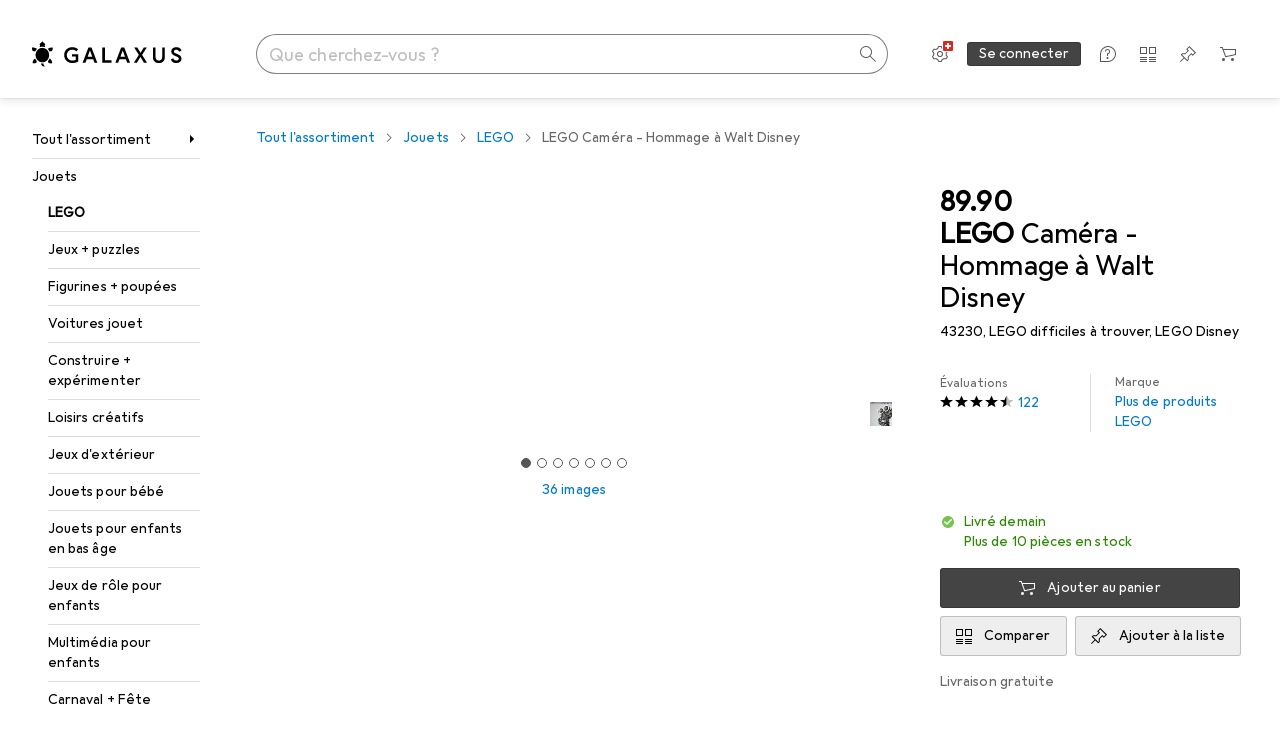

--- FILE ---
content_type: text/html; charset=utf-8
request_url: https://www.galaxus.ch/fr/s5/product/lego-camera-hommage-a-walt-disney-43230-lego-difficiles-a-trouver-lego-disney-lego-32517220
body_size: 59970
content:
<!DOCTYPE html><html class="galaxus light-mode" lang="fr"><head><meta charSet="utf-8" data-next-head=""/><meta name="viewport" content="width=device-width, interactive-widget=resizes-content" data-next-head=""/><meta name="robots" content="index, follow" data-next-head=""/><link rel="alternate" href="https://www.galaxus.ch/de/s5/product/lego-kamera-hommage-an-walt-disney-43230-lego-seltene-sets-lego-disney-lego-32517220" hrefLang="de-CH" data-next-head=""/><link rel="alternate" href="https://www.galaxus.ch/en/s5/product/lego-camera-homage-to-walt-disney-43230-lego-rare-sets-lego-disney-lego-32517220" hrefLang="en-CH" data-next-head=""/><link rel="alternate" href="https://www.galaxus.ch/fr/s5/product/lego-camera-hommage-a-walt-disney-43230-lego-difficiles-a-trouver-lego-disney-lego-32517220" hrefLang="fr-CH" data-next-head=""/><link rel="alternate" href="https://www.galaxus.ch/it/s5/product/lego-fotocamera-omaggio-a-walt-disney-43230-set-lego-rari-lego-disney-lego-32517220" hrefLang="it-CH" data-next-head=""/><title data-next-head="">LEGO Caméra - Hommage à Walt Disney - acheter sur Galaxus</title><meta content="Célébrez le 100e anniversaire de Disney avec cet objet de collection unique à exposer ! Le set LEGO Disney Caméra – Hommage à Walt Disney (43230) pour adultes vous permet de vivre pleinement votre passion pour tout ce qui touche à Disney. Cet objet de collection détaillé représente une ancienne caméra de film avec une surprise derrière le dos ouvrant et un film rempli de photos de 20 films Disney historiques. La clapette de direction du set peut accueillir les 3 minifigurines LEGO Disney de Walt Disney, Mickey Mouse et Minnie Mouse, ainsi que les 2 figurines animales LEGO de Bambi et Dumbo, sans oublier la caméra Multiplan avec 3 toiles imprimées illustrant comment le court-métrage Disney &quot;The Old Mill&quot; a été tourné. Une manivelle rotative, une boîte à matte extensible et une barre mobile au bas de la clapette complètent le set. Ce set LEGO Disney Premium a été conçu pour célébrer le 100e anniversaire de Disney et comprend 2 personnages de dessin animé emblématiques ainsi que 2 animaux inoubliables issus de films Disney légendaires. La minifigurine LEGO Disney 100 de Walt Disney complète ce cadeau Disney à la fois unique et spectaculaire pour les hommes et les femmes, à collectionner et à exposer. La caméra de film mesure 37 cm de haut, 21 cm de large et 19 cm de profondeur. Contient 811 pièces." name="description" data-next-head=""/><meta property="twitter:card" content="summary" data-next-head=""/><meta property="twitter:site" content="@Galaxus_FR" data-next-head=""/><meta property="og:brand" content="LEGO" data-next-head=""/><meta property="og:rating" content="4.69" data-next-head=""/><meta property="og:rating_scale" content="5" data-next-head=""/><meta property="og:rating_count" content="122" data-next-head=""/><meta property="og:url" content="https://www.galaxus.ch/fr/s5/product/lego-camera-hommage-a-walt-disney-43230-lego-difficiles-a-trouver-lego-disney-lego-32517220" data-next-head=""/><meta property="og:title" content="LEGO Caméra - Hommage à Walt Disney (43230, LEGO difficiles à trouver, LEGO Disney)" data-next-head=""/><meta property="og:description" content="Célébrez le 100e anniversaire de Disney avec cet objet de collection unique à exposer ! Le set LEGO Disney Caméra – Hommage à Walt Disney (43230) pour adultes vous permet de vivre pleinement votre passion pour tout ce qui touche à Disney. Cet objet de collection détaillé représente une ancienne caméra de film avec une surprise derrière le dos ouvrant et un film rempli de photos de 20 films Disney historiques. La clapette de direction du set peut accueillir les 3 minifigurines LEGO Disney de Walt Disney, Mickey Mouse et Minnie Mouse, ainsi que les 2 figurines animales LEGO de Bambi et Dumbo, sans oublier la caméra Multiplan avec 3 toiles imprimées illustrant comment le court-métrage Disney &quot;The Old Mill&quot; a été tourné. Une manivelle rotative, une boîte à matte extensible et une barre mobile au bas de la clapette complètent le set. Ce set LEGO Disney Premium a été conçu pour célébrer le 100e anniversaire de Disney et comprend 2 personnages de dessin animé emblématiques ainsi que 2 animaux inoubliables issus de films Disney légendaires. La minifigurine LEGO Disney 100 de Walt Disney complète ce cadeau Disney à la fois unique et spectaculaire pour les hommes et les femmes, à collectionner et à exposer. La caméra de film mesure 37 cm de haut, 21 cm de large et 19 cm de profondeur. Contient 811 pièces." data-next-head=""/><meta property="og:image" content="https://static01.galaxus.com/productimages/2/9/0/6/8/3/7/5/2/7/8/5/8/1/9/6/2/5/4/b7609586-0091-4db5-a404-51eaef817e34_cropped.jpg_sea.jpeg" data-next-head=""/><meta property="og:type" content="product" data-next-head=""/><meta property="gtin" content="5702017462530" data-next-head=""/><meta property="product:price:amount" content="89.90" data-next-head=""/><meta property="product:price:currency" content="CHF" data-next-head=""/><meta property="og:availability" content="in stock" data-next-head=""/><link href="https://www.galaxus.ch/fr/s5/product/lego-camera-hommage-a-walt-disney-43230-lego-difficiles-a-trouver-lego-disney-lego-32517220" rel="canonical" data-next-head=""/><meta content="_YBCM7WFf9exvdMJuXNs5rljqZAS8wrufeIWeVB3ohU" name="google-site-verification"/><meta content="Wn05moJ_2g0lCXC1d5EdzTnhPQZzO5iHwDlzUdMSlcQ" name="google-site-verification"/><meta content="3i9c4gDpujmw0rqUDEiJ8Jc7zldVmXBBdtJ689paHdc" name="google-site-verification"/><meta content="B1Qxkm2N2ZRYYPQzLJw1iBzjnaTh_uOYQGuQDjC8i9w" name="google-site-verification"/><meta content="981DFE52913CC5503987B1DB130906D4" name="msvalidate.01"/><meta content="64f73c3385437c96437a02185a04818c" name="p:domain_verify"/><link rel="apple-touch-icon" sizes="180x180" href="https://static03.galaxus.com/static/images/galaxus/pwa/apple-touch-icon.png"/><link rel="icon" type="image/png" href="https://static03.galaxus.com/static/images/galaxus/pwa/favicon-32x32.png" sizes="32x32"/><link rel="icon" type="image/png" href="https://static03.galaxus.com/static/images/galaxus/pwa/android-chrome-192x192.png" sizes="192x192"/><link rel="icon" type="image/png" href="https://static03.galaxus.com/static/images/galaxus/pwa/favicon-16x16.png" sizes="16x16"/><link href="/static/meta/manifest_galaxus.json" rel="manifest"/><link rel="mask-icon" href="https://static03.galaxus.com/static/images/galaxus/pwa/safari-pinned-tab.svg" color="#333333"/><link href="https://static03.galaxus.com/static/images/galaxus/favicon.ico" rel="shortcut icon" type="image/x-icon"/><meta name="msapplication-TileColor" content="#000000"/><meta name="theme-color" content="#ffffff" media="(prefers-color-scheme: light)"/><meta name="theme-color" content="#1f1f1f" media="(prefers-color-scheme: dark)"/><meta content="/static/meta/msconfig_galaxus.xml" name="msapplication-config"/><meta http-equiv="delegate-ch" content="sec-ch-ua https://ud.galaxus.ch; sec-ch-ua-full-version-list https://ud.galaxus.ch; sec-ch-ua-full-version https://ud.galaxus.ch; sec-ch-ua-mobile https://ud.galaxus.ch; sec-ch-ua-platform https://ud.galaxus.ch; sec-ch-ua-platform-version https://ud.galaxus.ch; sec-ch-ua-arch https://ud.galaxus.ch; sec-ch-ua-bitness https://ud.galaxus.ch; sec-ch-ua-model https://ud.galaxus.ch; sec-ch-ua-wow64 https://ud.galaxus.ch"/><meta name="mobile-web-app-capable" content="yes"/><meta name="apple-mobile-web-app-status-bar-style" content="black"/><meta name="format-detection" content="telephone=no"/><link href="/static/meta/opensearch_galaxus_ch.xml" rel="search" title="DigitecGalaxus Search" type="application/opensearchdescription+xml"/><link rel="preload" href="https://static03.galaxus.com/_next/static/css/6c09f09d13ec043e.css" as="style" crossorigin="anonymous"/><link rel="preload" href="https://static03.galaxus.com/_next/static/css/1e1e01aca620970e.css" as="style" crossorigin="anonymous"/><link rel="preload" href="https://static03.galaxus.com/_next/static/css/5a4a8172d8ae32b1.css" as="style" crossorigin="anonymous"/><link rel="preload" href="https://static03.galaxus.com/_next/static/css/09eba0f2a8b229e5.css" as="style" crossorigin="anonymous"/><link rel="preload" href="https://static03.galaxus.com/_next/static/css/ab082bc5354995c0.css" as="style" crossorigin="anonymous"/><script type="application/ld+json" data-next-head="">{"@context":"https://schema.org","@type":"BreadcrumbList","itemListElement":[{"@type":"ListItem","position":1,"name":"Jouets","item":"https://www.galaxus.ch/fr/s5/sector/jouets-5"},{"@type":"ListItem","position":2,"name":"LEGO","item":"https://www.galaxus.ch/fr/s5/producttype/lego-277"}]}</script><script type="application/ld+json" data-next-head="">{"@context":"https://schema.org","@type":"Product","name":"Caméra - Hommage à Walt Disney","description":"Célébrez le 100e anniversaire de Disney avec cet objet de collection unique à exposer ! Le set LEGO Disney Caméra – Hommage à Walt Disney (43230) pour adultes vous permet de vivre pleinement votre passion pour tout ce qui touche à Disney. Cet objet de collection détaillé représente une ancienne caméra de film avec une surprise derrière le dos ouvrant et un film rempli de photos de 20 films Disney historiques. La clapette de direction du set peut accueillir les 3 minifigurines LEGO Disney de Walt Disney, Mickey Mouse et Minnie Mouse, ainsi que les 2 figurines animales LEGO de Bambi et Dumbo, sans oublier la caméra Multiplan avec 3 toiles imprimées illustrant comment le court-métrage Disney \"The Old Mill\" a été tourné. Une manivelle rotative, une boîte à matte extensible et une barre mobile au bas de la clapette complètent le set. Ce set LEGO Disney Premium a été conçu pour célébrer le 100e anniversaire de Disney et comprend 2 personnages de dessin animé emblématiques ainsi que 2 animaux inoubliables issus de films Disney légendaires. La minifigurine LEGO Disney 100 de Walt Disney complète ce cadeau Disney à la fois unique et spectaculaire pour les hommes et les femmes, à collectionner et à exposer. La caméra de film mesure 37 cm de haut, 21 cm de large et 19 cm de profondeur. Contient 811 pièces.","sku":"32517220","gtin":"5702017462530","brand":{"@type":"Brand","name":"LEGO"},"image":["https://static01.galaxus.com/productimages/2/9/0/6/8/3/7/5/2/7/8/5/8/1/9/6/2/5/4/b7609586-0091-4db5-a404-51eaef817e34_cropped.jpg_sea.jpeg","https://static01.galaxus.com/productimages/3/3/7/8/2/7/9/8/9/2/6/2/1/6/9/9/7/5/1/49a786a6-5d0f-4a0e-857a-466cd91e3056.jpg_sea.jpeg","https://static01.galaxus.com/productimages/4/9/8/7/9/7/1/4/8/2/3/2/8/0/4/4/2/2/4/3dd5cb44-002c-4a52-ab60-bd6ed060a195.jpg_sea.jpeg","https://static01.galaxus.com/productimages/6/3/5/3/4/1/4/0/4/0/0/8/6/6/3/6/2/7/2/c04e2076-3acd-4656-8de4-ee41cd1ff181.jpg_sea.jpeg"],"aggregateRating":{"@type":"AggregateRating","ratingValue":4.69,"ratingCount":122},"offers":{"@type":"Offer","price":89.9,"priceCurrency":"CHF","availability":"InStock","itemCondition":"NewCondition","url":"https://www.galaxus.ch/fr/s5/product/lego-camera-hommage-a-walt-disney-43230-lego-difficiles-a-trouver-lego-disney-lego-32517220","eligibleTransactionVolume":{"@type":"PriceSpecification","eligibleQuantity":{"@type":"QuantitativeValue","value":1},"price":89.9,"priceCurrency":"CHF"}}}</script><link fetchPriority="high" rel="preload" as="image" imageSrcSet="https://static01.galaxus.com/productimages/2/9/0/6/8/3/7/5/2/7/8/5/8/1/9/6/2/5/4/b7609586-0091-4db5-a404-51eaef817e34_cropped.jpg_720.avif 650w, https://static01.galaxus.com/productimages/2/9/0/6/8/3/7/5/2/7/8/5/8/1/9/6/2/5/4/b7609586-0091-4db5-a404-51eaef817e34_cropped.jpg_1000.avif 902w" imageSizes="439px" media="(min-width: 1840px)" type="image/avif" data-next-head=""/><link fetchPriority="high" rel="preload" as="image" imageSrcSet="https://static01.galaxus.com/productimages/2/9/0/6/8/3/7/5/2/7/8/5/8/1/9/6/2/5/4/b7609586-0091-4db5-a404-51eaef817e34_cropped.jpg_720.avif 650w, https://static01.galaxus.com/productimages/2/9/0/6/8/3/7/5/2/7/8/5/8/1/9/6/2/5/4/b7609586-0091-4db5-a404-51eaef817e34_cropped.jpg_1440.avif 1299w" imageSizes="454px" media="(min-width: 1600px) and (max-width: 1839px)" type="image/avif" data-next-head=""/><link fetchPriority="high" rel="preload" as="image" imageSrcSet="https://static01.galaxus.com/productimages/2/9/0/6/8/3/7/5/2/7/8/5/8/1/9/6/2/5/4/b7609586-0091-4db5-a404-51eaef817e34_cropped.jpg_480.avif 433w, https://static01.galaxus.com/productimages/2/9/0/6/8/3/7/5/2/7/8/5/8/1/9/6/2/5/4/b7609586-0091-4db5-a404-51eaef817e34_cropped.jpg_1000.avif 902w" imageSizes="397px" media="(min-width: 1400px) and (max-width: 1599px)" type="image/avif" data-next-head=""/><link fetchPriority="high" rel="preload" as="image" imageSrcSet="https://static01.galaxus.com/productimages/2/9/0/6/8/3/7/5/2/7/8/5/8/1/9/6/2/5/4/b7609586-0091-4db5-a404-51eaef817e34_cropped.jpg_720.avif 650w, https://static01.galaxus.com/productimages/2/9/0/6/8/3/7/5/2/7/8/5/8/1/9/6/2/5/4/b7609586-0091-4db5-a404-51eaef817e34_cropped.jpg_1440.avif 1299w" imageSizes="479px" media="(min-width: 1200px) and (max-width: 1399px)" type="image/avif" data-next-head=""/><link fetchPriority="high" rel="preload" as="image" imageSrcSet="https://static01.galaxus.com/productimages/2/9/0/6/8/3/7/5/2/7/8/5/8/1/9/6/2/5/4/b7609586-0091-4db5-a404-51eaef817e34_cropped.jpg_480.avif 433w, https://static01.galaxus.com/productimages/2/9/0/6/8/3/7/5/2/7/8/5/8/1/9/6/2/5/4/b7609586-0091-4db5-a404-51eaef817e34_cropped.jpg_1000.avif 902w" imageSizes="(min-width: 992px) 343px, 361px" media="(min-width: 700px) and (max-width: 1199px)" type="image/avif" data-next-head=""/><link fetchPriority="high" rel="preload" as="image" imageSrcSet="https://static01.galaxus.com/productimages/2/9/0/6/8/3/7/5/2/7/8/5/8/1/9/6/2/5/4/b7609586-0091-4db5-a404-51eaef817e34_cropped.jpg_720.avif 650w, https://static01.galaxus.com/productimages/2/9/0/6/8/3/7/5/2/7/8/5/8/1/9/6/2/5/4/b7609586-0091-4db5-a404-51eaef817e34_cropped.jpg_1440.avif 1299w" imageSizes="602px" media="(min-width: 431px) and (max-width: 699px)" type="image/avif" data-next-head=""/><link fetchPriority="high" rel="preload" as="image" imageSrcSet="https://static01.galaxus.com/productimages/2/9/0/6/8/3/7/5/2/7/8/5/8/1/9/6/2/5/4/b7609586-0091-4db5-a404-51eaef817e34_cropped.jpg_480.avif 433w, https://static01.galaxus.com/productimages/2/9/0/6/8/3/7/5/2/7/8/5/8/1/9/6/2/5/4/b7609586-0091-4db5-a404-51eaef817e34_cropped.jpg_1000.avif 902w" imageSizes="360px" media="(max-width: 430px)" type="image/avif" data-next-head=""/><script>(function(w,l){w[l] = w[l] || [];w[l].push({'gtm.start':new Date().getTime(),event:'gtm.js'});})(window,'dataLayer');</script><script>window.dataLayer=window.dataLayer||[];function gtag(){window.dataLayer.push(arguments);}gtag('consent','default',{"ad_storage":"granted","analytics_storage":"granted","ad_user_data":"granted","ad_personalization":"granted"});gtag("set", "ads_data_redaction", false);</script><script type="application/ld+json">{"@context":"https://schema.org","@type":"WebSite","name":"Galaxus","url":"https://www.galaxus.ch","potentialAction":{"@type":"SearchAction","target":"https://www.galaxus.ch/search?q={search_term_string}","query-input":"required name=search_term_string"}}</script><script type="application/ld+json">{"@context":"https://schema.org","@type":"Organization","name":"Galaxus","url":"https://www.galaxus.ch","logo":"https://static03.galaxus.com/static/images/galaxus/logo.svg"}</script><style data-name="global">a,abbr,acronym,address,applet,article,aside,audio,b,big,blockquote,body,button,canvas,caption,center,cite,code,dd,del,details,dfn,div,dl,dt,em,embed,fieldset,figcaption,figure,footer,form,h1,h2,h3,h4,h5,h6,header,hgroup,html,i,iframe,img,ins,kbd,label,legend,li,mark,menu,nav,object,ol,output,p,pre,q,ruby,s,samp,section,small,span,strike,strong,sub,summary,sup,table,tbody,td,tfoot,th,thead,time,tr,tt,u,ul,var,video{padding:0;border:0;margin:0;font:inherit;letter-spacing:inherit;vertical-align:baseline}article,aside,details,figcaption,figure,footer,header,hgroup,menu,nav,section{display:block}ul{list-style:none}blockquote,q{quotes:none}blockquote::after,blockquote::before,q::after,q::before{content:none}table{border-collapse:collapse;border-spacing:0}html,body,input,textarea,select{font:var(--ft0);letter-spacing:var(--ls0)}html{box-sizing:border-box;-webkit-font-smoothing:antialiased;scroll-behavior:smooth}body{text-size-adjust:100%;-webkit-text-size-adjust:100%;color:var(--1k779jv);background-color:var(--mnsyke)}@media(hover:none),(pointer:coarse){body{-webkit-tap-highlight-color:transparent}}*,*::after,*::before{box-sizing:inherit;font-synthesis:none}*:focus{outline:0}a:focus-visible,button:focus-visible,[tabindex]:focus-visible{outline:var(--el8vih) solid 2px;outline-offset:4px}dialog{color:unset}hr{width:100%;height:1px;border:0;margin:0;background-color:var(--8tcvzo)}strong,b{font-weight:650}i,em{font-style:normal}small{font:var(--ftb);letter-spacing:var(--ls0)}ol{padding-left:24px}@media(min-width:992px){ol{padding-left:16px}}p{margin-bottom:24px;word-wrap:break-word}sub,sup{vertical-align:baseline;position:relative;top:-0.3em;left:2px}img{display:block;max-width:100%}noscript img{max-height:100%}.galaxus{color-scheme:light;font-feature-settings:"calt" 1}@media(prefers-color-scheme:dark){.galaxus.system-mode{color-scheme:dark}}@media screen{.galaxus.dark-mode{color-scheme:dark}}@font-face{font-family:Galactica;font-style:normal;font-display:swap;src:url("https://static03.galaxus.com/static/fonts/Galactica/galactica-2024-12-19.woff2") format("woff2-variations")}.galaxus{--f:Galactica,Arial,sans-serif;--fc:Monaco,'Lucida Console',monospace;--ls0:.01em;--ls1:0;--ls2:.005em;--ls3:0;--ls4:0;--ls5:0;--ls6:.005em;--ls7:.005em;--ls8:0;--ls9:.01em;--ls10:.01em;--ls11:.005em;--ls12:.01em;--ft0:400 16px/24px var(--f);--ft1:650 28px/36px var(--f);--ft2:400 28px/36px var(--f);--ft3:300 28px/36px var(--f);--ft4:650 24px/32px var(--f);--ft5:400 24px/32px var(--f);--ft6:300 24px/32px var(--f);--ft7:650 20px/28px var(--f);--ft8:400 20px/28px var(--f);--ft9:650 16px/24px var(--f);--fta:650 13px/20px var(--f);--ftb:400 13px/20px var(--f);--ftc:0 0/0 var(--f);--ftd:650 24px/28px var(--f);--fte:650 24px/28px var(--f);--ftf:400 24px/28px var(--f);--ftg:650 16px/20px var(--f);--fth:650 16px/20px var(--f);--fti:400 16px/20px var(--f);--ftj:650 30px/36px var(--f);--ftk:650 24px/36px var(--f);--ftl:400 24px/36px var(--f);--ftm:650 20px/32px var(--f);--ftn:650 18px/28px var(--f);--fto:400 24px/36px var(--f);--ftp:550 24px/36px var(--f);--ftq:400 14px/20px var(--f);--ftr:400 18px/28px var(--f);--fts:400 18px/28px var(--f);--ftt:400 14px/20px var(--f);--ftu:400 16px/24px var(--f);--ftv:400 14px/20px var(--fc);--ft10:400 24px/32px var(--f);--ft11:400 24px/32px var(--f);--ft12:400 20px/28px var(--f);--ft13:400 13px/20px var(--f);--ft14:400 13px/20px var(--f)}@media(min-width:992px){.galaxus{--ls0:.005em;--ls1:.005em;--ls2:0;--ft0:400 14px/20px var(--f);--ft1:650 32px/40px var(--f);--ft2:400 32px/40px var(--f);--ft3:300 32px/40px var(--f);--ft4:650 22px/32px var(--f);--ft5:400 22px/32px var(--f);--ft6:300 22px/32px var(--f);--ft7:650 18px/28px var(--f);--ft8:400 18px/28px var(--f);--ft9:650 14px/20px var(--f);--fta:650 12px/16px var(--f);--ftb:400 12px/16px var(--f);--ftc:300 18px/28px var(--f);--ftd:650 28px/32px var(--f);--fte:650 28px/32px var(--f);--ftf:400 28px/32px var(--f);--ftg:650 18px/24px var(--f);--fth:650 18px/24px var(--f);--fti:400 18px/24px var(--f);--ftj:650 36px/44px var(--f);--ftk:650 24px/32px var(--f);--ftl:400 24px/32px var(--f);--ftm:650 20px/28px var(--f);--ftn:650 18px/28px var(--f);--fto:400 24px/32px var(--f);--ftp:550 24px/32px var(--f);--ftq:400 14px/20px var(--f);--ftr:400 18px/28px var(--f);--fts:400 18px/28px var(--f);--ftt:400 14px/20px var(--f);--ftu:400 16px/24px var(--f);--ftv:400 14px/20px var(--fc);--ft10:400 32px/40px var(--f);--ft11:400 28px/36px var(--f);--ft12:400 22px/28px var(--f);--ft13:400 14px/20px var(--f);--ft14:400 14px/20px var(--f)}}</style><style data-name="color-index">@media (prefers-color-scheme: dark) {.galaxus.system-mode {--10198j9:#000;--10fdxby:#ffffff4d;--10wxayo:#ffc32d;--10zc1sx:linear-gradient(90deg, #1f1f1f00 0%, #1f1f1f 100%);--116ebtm:#565656;--11k4fu6:#ffffff4d;--11uxnuz:#ffffff4d;--11ze9gf:#565656;--12avdrq:#000000b2;--12f6pt6:#ffffff0d;--13gttpa:#bfbfbf;--13lbujv:#72c7f9;--14tq9sz:#ffffff26;--14yw65y:#af79d4;--15w8i5m:#c4a277;--16dqibr:#ffffff1a;--16etj21:#333;--178lrn9:#111;--17id2wm:#ffffff26;--1802cpk:#b384d3;--18bkghk:#bfbfbf;--18mbd5k:#ffffff26;--19bphjt:#fff;--19e0aml:#ffffff4d;--19fm2i7:#666;--19l6crt:0px 0px 2px #000000b2, 0px 4px 8px #0006;--19oac2x:transparent;--19obz6c:#fff;--19pdxr4:#444;--19q34jv:#84d160;--19ybwvn:#ffffffb2;--1b2jklt:#84d160;--1b3ysqz:linear-gradient(90deg, #1f1f1f 0%, #1f1f1f00 100%);--1bsnx6i:#1f1f1f;--1bvinsk:#f67858;--1byzemk:#0000;--1c3enij:0px 0 12px 0 #0009;--1cs21pp:#FFFFFF4D;--1dcp944:#ffc32d;--1e1nam5:#FFC32D;--1e2y184:#48aff0;--1e78k81:#2b2b2b;--1eji9xz:#ffffff1a;--1el3wc5:#bfbfbf;--1epgvlt:#e5e5e5;--1f6nfo1:#ffffff1a;--1fs683b:#ffffff1a;--1gh4fyk:#1f1f1f;--1gy5qv4:#ffffff0d;--1ilz6pk:#ffffff0d;--1iw4c67:#af79d4;--1jcyncc:#ffffff26;--1jenak1:#FFFFFF;--1jjhjrr:#e5e5e5;--1jr24av:#0000;--1k302as:#333;--1kv95zd:#0000000d;--1l0took:#ffffff1a;--1l9wjie:#0000;--1lhh4qw:#73c44d;--1lz7d1k:#ffc32d;--1m2au4v:#ffffff14;--1m7c0iq:#fff;--1mluoex:#ffffff1a;--1n754pp:#333;--1naf775:#e86646;--1nbeg1b:#0000;--1op5af4:#fff;--1p7drkc:0.7;--1pijdqe:#2A2A2A;--1pxi431:#ffffffb2;--1qckhab:#AF79D4;--1qt5jj4:#ffffff26;--1rj4qld:#666;--1rq52fl:#ffffffb2;--1sonjyf:linear-gradient(-90deg, #1f1f1f 16%, #1f1f1f80 50%, #1f1f1f00 100%);--1t3m607:#ffffff4d;--1t3rh8a:#9353b9;--1t3xp4a:#2b2b2b;--1tllhru:#444;--1tzscxq:#f2f2f2;--1v28369:#1f1f1f;--1wkxsro:#e5e5e5;--1xwle07:#e5e5e5;--1y2ihij:#ffffffb2;--1y2sw54:#ffffff1a;--2biaax:#2a2a2a;--2c9uxh:#333;--3na90j:0px 0px 2px #000000b2, 0px 2px 4px #0006;--3svjg1:#1f1f1f;--3tqlot:#bfbfbf;--4gbqr3:#2a2a2a;--5ojh3z:#9353B9;--5ok7jj:#48aff0;--5rgcsr:#ffffff1a;--5t3te7:#ffffffb2;--7477sm:#2b2b2b;--816hav:#2a2a2a;--8vgz8i:#ffffff4d;--8y34a6:#212121;--9t0wyt:linear-gradient(270deg, #1f1f1f 0%, #0000 100%);--akgbsb:0.94;--bhhn4z:linear-gradient(90deg, #1f1f1f 0%, #0000 100%);--c7eeob:#0000;--csyw65:#ffffffb2;--ct6858:#fff;--czatuv:#f67858;--d27tvg:0px 0px 2px #000000b2, 0px 8px 16px #0006;--dupgx1:#c4a277;--eebixj:#666;--frx560:#ddd;--gowxvt:#af79d4;--gsbz9m:#0000;--hzesyh:#ffffffb2;--jfvl85:#0000000d;--jg28df:#fff;--jixtcb:0px 0px 2px #000000b2, 0px 6px 12px #0006;--jm03sy:#0000000d;--kcefly:#af79d4;--kmu7ha:#565656;--kn0bua:#bfbfbf;--l8tbce:#ffffffb2;--mnsyke:#1f1f1f;--o0tuw4:#0000;--o2azza:rgba(255, 255, 255, 0.94);--q0c0r4:#ff8000;--qoiju5:#ffffff26;--s14uma:#666;--sd4rx5:#2a2a2a;--szez4g:#333;--tzsdr8:#0000;--urbep5:#ffffff4d;--uregg6:#444;--vyp9f0:#ffffff4d;--xeucnu:#666;--xy9czy:#0000000d;--yjx2he:linear-gradient(90deg, #1f1f1f 16%, #1f1f1f80 50%, #1f1f1f00 100%);--ym9vvo:#af79d4;--zet43d:#bfbfbf;--zlz686:rgb(161 161 161);}}.galaxus.dark-mode {--10198j9:#000;--10fdxby:#ffffff4d;--10wxayo:#ffc32d;--10zc1sx:linear-gradient(90deg, #1f1f1f00 0%, #1f1f1f 100%);--116ebtm:#565656;--11k4fu6:#ffffff4d;--11uxnuz:#ffffff4d;--11ze9gf:#565656;--12avdrq:#000000b2;--12f6pt6:#ffffff0d;--13gttpa:#bfbfbf;--13lbujv:#72c7f9;--14tq9sz:#ffffff26;--14yw65y:#af79d4;--15w8i5m:#c4a277;--16dqibr:#ffffff1a;--16etj21:#333;--178lrn9:#111;--17id2wm:#ffffff26;--1802cpk:#b384d3;--18bkghk:#bfbfbf;--18mbd5k:#ffffff26;--19bphjt:#fff;--19e0aml:#ffffff4d;--19fm2i7:#666;--19l6crt:0px 0px 2px #000000b2, 0px 4px 8px #0006;--19oac2x:transparent;--19obz6c:#fff;--19pdxr4:#444;--19q34jv:#84d160;--19ybwvn:#ffffffb2;--1b2jklt:#84d160;--1b3ysqz:linear-gradient(90deg, #1f1f1f 0%, #1f1f1f00 100%);--1bsnx6i:#1f1f1f;--1bvinsk:#f67858;--1byzemk:#0000;--1c3enij:0px 0 12px 0 #0009;--1cs21pp:#FFFFFF4D;--1dcp944:#ffc32d;--1e1nam5:#FFC32D;--1e2y184:#48aff0;--1e78k81:#2b2b2b;--1eji9xz:#ffffff1a;--1el3wc5:#bfbfbf;--1epgvlt:#e5e5e5;--1f6nfo1:#ffffff1a;--1fs683b:#ffffff1a;--1gh4fyk:#1f1f1f;--1gy5qv4:#ffffff0d;--1ilz6pk:#ffffff0d;--1iw4c67:#af79d4;--1jcyncc:#ffffff26;--1jenak1:#FFFFFF;--1jjhjrr:#e5e5e5;--1jr24av:#0000;--1k302as:#333;--1kv95zd:#0000000d;--1l0took:#ffffff1a;--1l9wjie:#0000;--1lhh4qw:#73c44d;--1lz7d1k:#ffc32d;--1m2au4v:#ffffff14;--1m7c0iq:#fff;--1mluoex:#ffffff1a;--1n754pp:#333;--1naf775:#e86646;--1nbeg1b:#0000;--1op5af4:#fff;--1p7drkc:0.7;--1pijdqe:#2A2A2A;--1pxi431:#ffffffb2;--1qckhab:#AF79D4;--1qt5jj4:#ffffff26;--1rj4qld:#666;--1rq52fl:#ffffffb2;--1sonjyf:linear-gradient(-90deg, #1f1f1f 16%, #1f1f1f80 50%, #1f1f1f00 100%);--1t3m607:#ffffff4d;--1t3rh8a:#9353b9;--1t3xp4a:#2b2b2b;--1tllhru:#444;--1tzscxq:#f2f2f2;--1v28369:#1f1f1f;--1wkxsro:#e5e5e5;--1xwle07:#e5e5e5;--1y2ihij:#ffffffb2;--1y2sw54:#ffffff1a;--2biaax:#2a2a2a;--2c9uxh:#333;--3na90j:0px 0px 2px #000000b2, 0px 2px 4px #0006;--3svjg1:#1f1f1f;--3tqlot:#bfbfbf;--4gbqr3:#2a2a2a;--5ojh3z:#9353B9;--5ok7jj:#48aff0;--5rgcsr:#ffffff1a;--5t3te7:#ffffffb2;--7477sm:#2b2b2b;--816hav:#2a2a2a;--8vgz8i:#ffffff4d;--8y34a6:#212121;--9t0wyt:linear-gradient(270deg, #1f1f1f 0%, #0000 100%);--akgbsb:0.94;--bhhn4z:linear-gradient(90deg, #1f1f1f 0%, #0000 100%);--c7eeob:#0000;--csyw65:#ffffffb2;--ct6858:#fff;--czatuv:#f67858;--d27tvg:0px 0px 2px #000000b2, 0px 8px 16px #0006;--dupgx1:#c4a277;--eebixj:#666;--frx560:#ddd;--gowxvt:#af79d4;--gsbz9m:#0000;--hzesyh:#ffffffb2;--jfvl85:#0000000d;--jg28df:#fff;--jixtcb:0px 0px 2px #000000b2, 0px 6px 12px #0006;--jm03sy:#0000000d;--kcefly:#af79d4;--kmu7ha:#565656;--kn0bua:#bfbfbf;--l8tbce:#ffffffb2;--mnsyke:#1f1f1f;--o0tuw4:#0000;--o2azza:rgba(255, 255, 255, 0.94);--q0c0r4:#ff8000;--qoiju5:#ffffff26;--s14uma:#666;--sd4rx5:#2a2a2a;--szez4g:#333;--tzsdr8:#0000;--urbep5:#ffffff4d;--uregg6:#444;--vyp9f0:#ffffff4d;--xeucnu:#666;--xy9czy:#0000000d;--yjx2he:linear-gradient(90deg, #1f1f1f 16%, #1f1f1f80 50%, #1f1f1f00 100%);--ym9vvo:#af79d4;--zet43d:#bfbfbf;--zlz686:rgb(161 161 161);}.galaxus {--11uswlt:#73c44d;--11xugvy:#b384d3;--125kr1u:#004478;--12illp0:#ffc32d;--136ew04:#c25700;--13igwez:#00000042;--13lrw8k:#72c7f9;--1487xqb:#48aff0;--15pku1g:#84d160;--16bnlea:#000;--18dq9hi:#b384d3;--18l264y:#c94125;--18seuq4:#000000b2;--19r5s0h:#c4a277;--1a8nx8y:#84d160;--1aptxqr:#0000;--1aqyk1g:#84d160;--1b126oq:#00000042;--1c18byc:#666;--1cn9z1m:#c94125;--1e1wfrd:#c94125;--1elv1fq:#007bc7;--1et2qvs:#000000b2;--1fschfn:#000000;--1kiwm3g:#c4a277;--1m0qens:#000;--1q6k8qi:#72c7f9;--1szzp6j:#ffffffb2;--1x3wavf:#9353b9;--1xjazq4:#ffc32d;--2bkez0:#f67858;--2ghp4c:#000000b2;--2qh9il:#ffc32d;--2tqzub:#fff;--37nihi:#f67858;--5dk0l:#b3b3b3;--6bpuh7:#b384d3;--6w2yz3:#e86646;--8wcah8:#72c7f9;--c0n4uk:#e86646;--c81mjn:#565656;--fgk6wf:#ff8000;--fhq0wf:#0000;--fx2ow1:#bfbfbf;--kxr06q:#000;--mkbsy3:#f67858;--nlm8dm:#000;--npe9u0:#73c44d;--r4ugpg:#9353b9;--s6kaa7:#0000001a;--sluo2r:#ffc32d;--ugueyt:#e86646;--v16niv:transparent;--wuc7rf:#565656;--xy1o5e:#f2d13a;--y29x19:#c4a277;--z1wdaa:#ffc32d;--z3kh0c:#EEEEEE;--z94kwh:#b384d3;--zkgeuy:#ffffff4d;--10198j9:#fff;--10fdxby:#b3b3b3;--10wxayo:#eeb524;--10zc1sx:linear-gradient(90deg, #fff0 0%, #fff 100%);--116ebtm:#eee;--11k4fu6:#ddd;--11uxnuz:#00000042;--11ze9gf:#ddd;--12avdrq:#00000080;--12f6pt6:#00000005;--13gttpa:#565656;--13lbujv:#007bc7;--14tq9sz:#ddd;--14yw65y:#565656;--15w8i5m:#8e694a;--16dqibr:#0000001a;--16etj21:#f5f5f5;--178lrn9:#333;--17id2wm:#ffffff1a;--1802cpk:#9353b9;--18bkghk:#000;--18mbd5k:#0000001a;--19bphjt:#b3b3b3;--19e0aml:#0003;--19fm2i7:#b3b3b3;--19l6crt:0px 0px 2px #00000029, 0px 4px 8px #00000014;--19oac2x:#00000008;--19obz6c:#000;--19pdxr4:#eee;--19q34jv:#2b8800;--19ybwvn:#0009;--1b2jklt:#73c44d;--1b3ysqz:linear-gradient(90deg, #fff 0%, #fff0 100%);--1bsnx6i:#F7F7F7;--1bvinsk:#c94125;--1byzemk:#c94125;--1c3enij:0px 0 8px 0 #0003;--1cs21pp:#00000060;--1dcp944:#565656;--1e1nam5:#444;--1e2y184:#004478;--1e78k81:#ddd;--1eji9xz:#0003;--1el3wc5:#666;--1epgvlt:#565656;--1f6nfo1:#eee;--1fs683b:#f5f5f5;--1gh4fyk:#ddd;--1gy5qv4:#f5f5f5;--1ilz6pk:#0000000d;--1iw4c67:#000;--1jcyncc:#0003;--1jenak1:transparent;--1jjhjrr:#ddd;--1jr24av:#48aff0;--1k302as:#eee;--1kv95zd:#0003;--1l0took:#56565657;--1l9wjie:#e86646;--1lhh4qw:#2b8800;--1lz7d1k:#a36b13;--1m2au4v:#00000005;--1m7c0iq:#333;--1mluoex:#00000008;--1n754pp:#ddd;--1naf775:#c94125;--1nbeg1b:#00000008;--1op5af4:#565656;--1p7drkc:0.6;--1pijdqe:#f5f5f5;--1pxi431:#000;--1qckhab:#444444;--1qt5jj4:#f5f5f5;--1rj4qld:#ddd;--1rq52fl:#00000080;--1sonjyf:linear-gradient(-90deg, #fff 16%, #ffffff80 50%, #fff0 100%);--1t3m607:#ffc32d;--1t3rh8a:#000;--1t3xp4a:#fbfbfb;--1tllhru:#ddd;--1tzscxq:#fafafa;--1v28369:#f5f5f5;--1wkxsro:#444;--1xwle07:#000;--1y2ihij:#000000b2;--1y2sw54:#0000000d;--2biaax:#f5f5f5;--2c9uxh:#fbfbfb;--3na90j:0px 0px 2px #00000029, 0px 2px 4px #00000014;--3svjg1:#0000;--3tqlot:#b3b3b3;--4gbqr3:#eee;--5ojh3z:#000000;--5ok7jj:#72c7f9;--5rgcsr:#b3b3b3;--5t3te7:#565656;--7477sm:#eee;--816hav:#fff;--8vgz8i:#0000004d;--8y34a6:#444;--9t0wyt:linear-gradient(270deg, #fff 0%, #0000 100%);--akgbsb:1;--bhhn4z:linear-gradient(90deg, #fff 0%, #0000 100%);--c7eeob:#2b8800;--csyw65:#000000de;--ct6858:#F7F7F7;--czatuv:#e86646;--d27tvg:0px 0px 2px #00000029, 0px 8px 16px #00000014;--dupgx1:#b89363;--eebixj:#565656;--frx560:#b3b3b3;--gowxvt:#444;--gsbz9m:#ddd;--hzesyh:#b3b3b3;--jfvl85:#0000;--jg28df:#444;--jixtcb:0px 0px 2px #00000029, 0px 6px 12px #00000014;--jm03sy:#00000008;--kcefly:#ffc32d;--kmu7ha:#b3b3b3;--kn0bua:#444;--l8tbce:#666;--mnsyke:#fff;--o0tuw4:#d9d9d9;--o2azza:rgba(255, 255, 255, 1);--q0c0r4:#c25700;--qoiju5:#eee;--s14uma:#eee;--sd4rx5:#fbfbfb;--szez4g:#fff;--tzsdr8:#007bc7;--urbep5:#0000001a;--uregg6:#fff;--vyp9f0:#0006;--xeucnu:#444;--xy9czy:#00000005;--yjx2he:linear-gradient(90deg, #fff 16%, #ffffff80 50%, #fff0 100%);--ym9vvo:#9353b9;--zet43d:#999;--zlz686:rgb(234 234 234);--11w6zve:var(--10wxayo);--1an6v4v:var(--10198j9);--1ddv6cn:var(--19obz6c);--1e2lz3i:var(--1bvinsk);--1emv98y:var(--1b2jklt);--1hmhgt1:var(--19ybwvn);--1i1y7oh:var(--1e78k81);--1i4jrop:var(--10fdxby);--1i7vhkq:var(--1b2jklt);--1jgx79d:var(--16etj21);--1k779jv:var(--19obz6c);--1kjaa1g:var(--10wxayo);--1lpsrp6:var(--1e78k81);--1mds2u2:var(--19ybwvn);--1me06pr:var(--19pdxr4);--1mydrm8:var(--19fm2i7);--1nouu4:var(--1eji9xz);--1oivmeg:var(--1epgvlt);--1ourvk:var(--19q34jv);--1p6kokw:var(--11k4fu6);--1pcc0qy:var(--1epgvlt);--1pcu1xm:var(--13gttpa);--1pkp66m:var(--16dqibr);--1q3kdbu:var(--19pdxr4);--1r9ee73:var(--19fm2i7);--1rgmdi2:var(--13lbujv);--1rwo1a7:var(--1epgvlt);--1soxc7:var(--18mbd5k);--1t7vhzs:var(--12f6pt6);--1u9ygda:var(--1el3wc5);--1vd89ah:var(--19obz6c);--1xi8fgy:var(--16dqibr);--36dmas:var(--1kv95zd);--411cc2:var(--1k302as);--4hqdzv:var(--19obz6c);--7pw0f9:var(--1y2sw54);--7s8lb5:var(--10fdxby);--8tcvzo:var(--1tllhru);--9tzhrd:var(--1bvinsk);--a3wez2:var(--19obz6c);--bcrr7q:var(--1tllhru);--cp4reo:var(--19ybwvn);--cpxbrn:var(--1k302as);--crif7f:var(--12f6pt6);--dd9sra:var(--19ybwvn);--el8vih:var(--13lbujv);--ezs0k9:var(--16dqibr);--feqtyv:var(--15w8i5m);--fwcwr2:var(--1rj4qld);--gibher:var(--11k4fu6);--go7ibp:var(--1jcyncc);--gp2onh:var(--19ybwvn);--gtrwf6:var(--2biaax);--h725xa:var(--3tqlot);--hb9cw6:var(--eebixj);--hplxs6:var(--5rgcsr);--idx9s6:var(--czatuv);--ig2z62:var(--19fm2i7);--j7a0i8:var(--1fs683b);--jbj478:var(--1epgvlt);--jfj8r7:var(--1t3rh8a);--ju5yqa:var(--19obz6c);--k9sr1x:var(--1epgvlt);--kauol6:var(--13gttpa);--krrwn4:var(--1gy5qv4);--l312ps:var(--1bvinsk);--l3p4nm:var(--13gttpa);--lqnzoy:var(--19q34jv);--n58p75:var(--1tllhru);--orpcq:var(--19q34jv);--owtcz:var(--gowxvt);--q6oupi:var(--14yw65y);--qjzfbd:var(--1f6nfo1);--r60rxs:var(--16dqibr);--t93p7n:var(--19obz6c);--tjy90m:var(--1iw4c67);--uiomd2:var(--19pdxr4);--v8dujx:var(--1bvinsk);--vek2ri:var(--1b2jklt);--wdchxm:var(--1wkxsro);--wi90k:var(--14tq9sz);--ww50yn:var(--19obz6c);--x1pr6s:var(--19q34jv);--x8g5j4:var(--1802cpk);--y3r8ek:var(--19pdxr4);--zel1lv:var(--16etj21);--zgi6zl:var(--11uxnuz);}</style><link rel="stylesheet" href="https://static03.galaxus.com/_next/static/css/6c09f09d13ec043e.css" crossorigin="anonymous" data-n-g=""/><link rel="stylesheet" href="https://static03.galaxus.com/_next/static/css/1e1e01aca620970e.css" crossorigin="anonymous" data-n-p=""/><link rel="stylesheet" href="https://static03.galaxus.com/_next/static/css/5a4a8172d8ae32b1.css" crossorigin="anonymous" data-n-p=""/><link rel="stylesheet" href="https://static03.galaxus.com/_next/static/css/09eba0f2a8b229e5.css" crossorigin="anonymous" data-n-p=""/><link rel="stylesheet" href="https://static03.galaxus.com/_next/static/css/ab082bc5354995c0.css" crossorigin="anonymous" data-n-p=""/><noscript data-n-css=""></noscript><script defer="" crossorigin="anonymous" noModule="" src="https://static03.galaxus.com/_next/static/chunks/polyfills-42372ed130431b0a.js"></script><script src="https://static03.galaxus.com/_next/static/chunks/webpack-c20b3af1e6f8839f.js" defer="" crossorigin="anonymous"></script><script src="https://static03.galaxus.com/_next/static/chunks/framework-a8814775d4bfb169.js" defer="" crossorigin="anonymous"></script><script src="https://static03.galaxus.com/_next/static/chunks/main-8275681e1329ae49.js" defer="" crossorigin="anonymous"></script><script src="https://static03.galaxus.com/_next/static/chunks/pages/_app-3c041a99581d2429.js" defer="" crossorigin="anonymous"></script><script src="https://static03.galaxus.com/_next/static/chunks/20148-43c1c2313605f15a.js" defer="" crossorigin="anonymous"></script><script src="https://static03.galaxus.com/_next/static/chunks/1909-1888982ba8451778.js" defer="" crossorigin="anonymous"></script><script src="https://static03.galaxus.com/_next/static/chunks/21358-30b5ba8a760a7e90.js" defer="" crossorigin="anonymous"></script><script src="https://static03.galaxus.com/_next/static/chunks/49465-7a97d15b6fec0577.js" defer="" crossorigin="anonymous"></script><script src="https://static03.galaxus.com/_next/static/chunks/1584-3929d2fa69b0b921.js" defer="" crossorigin="anonymous"></script><script src="https://static03.galaxus.com/_next/static/chunks/99694-72f85efa3acde8d9.js" defer="" crossorigin="anonymous"></script><script src="https://static03.galaxus.com/_next/static/chunks/30236-7be8dfd7367ceefa.js" defer="" crossorigin="anonymous"></script><script src="https://static03.galaxus.com/_next/static/chunks/27865-349eb758f4c371de.js" defer="" crossorigin="anonymous"></script><script src="https://static03.galaxus.com/_next/static/chunks/60050-dcd9a664e660c75e.js" defer="" crossorigin="anonymous"></script><script src="https://static03.galaxus.com/_next/static/chunks/76357-d43718db0bc3b231.js" defer="" crossorigin="anonymous"></script><script src="https://static03.galaxus.com/_next/static/chunks/63614-47bc3a8349ac5b37.js" defer="" crossorigin="anonymous"></script><script src="https://static03.galaxus.com/_next/static/chunks/40646-66ab7240cbae4a73.js" defer="" crossorigin="anonymous"></script><script src="https://static03.galaxus.com/_next/static/chunks/99487-3ba8ce4321ca6a92.js" defer="" crossorigin="anonymous"></script><script src="https://static03.galaxus.com/_next/static/chunks/55354-089834343ca2a7ec.js" defer="" crossorigin="anonymous"></script><script src="https://static03.galaxus.com/_next/static/chunks/31406-58144899c0992bba.js" defer="" crossorigin="anonymous"></script><script src="https://static03.galaxus.com/_next/static/chunks/10812-8dd32ab9d2e45250.js" defer="" crossorigin="anonymous"></script><script src="https://static03.galaxus.com/_next/static/chunks/58717-d879f3608ca3c7e6.js" defer="" crossorigin="anonymous"></script><script src="https://static03.galaxus.com/_next/static/chunks/99116-3619b20bc0b80585.js" defer="" crossorigin="anonymous"></script><script src="https://static03.galaxus.com/_next/static/chunks/97760-79eda081894d96b9.js" defer="" crossorigin="anonymous"></script><script src="https://static03.galaxus.com/_next/static/chunks/11065-9fbed8b562302aed.js" defer="" crossorigin="anonymous"></script><script src="https://static03.galaxus.com/_next/static/chunks/95318-d77bf54d5fb5c880.js" defer="" crossorigin="anonymous"></script><script src="https://static03.galaxus.com/_next/static/chunks/52721-19ea0ae4c0a7b5a7.js" defer="" crossorigin="anonymous"></script><script src="https://static03.galaxus.com/_next/static/chunks/87456-ba81076dad769746.js" defer="" crossorigin="anonymous"></script><script src="https://static03.galaxus.com/_next/static/chunks/13532-5cf47625c008605a.js" defer="" crossorigin="anonymous"></script><script src="https://static03.galaxus.com/_next/static/chunks/4091-38c5c0e2bc6a8b21.js" defer="" crossorigin="anonymous"></script><script src="https://static03.galaxus.com/_next/static/chunks/39668-0c47868a956fd773.js" defer="" crossorigin="anonymous"></script><script src="https://static03.galaxus.com/_next/static/chunks/26302-7926dae313597312.js" defer="" crossorigin="anonymous"></script><script src="https://static03.galaxus.com/_next/static/chunks/86690-fc6128c934fc02fe.js" defer="" crossorigin="anonymous"></script><script src="https://static03.galaxus.com/_next/static/chunks/78253-e910019acfbc8e77.js" defer="" crossorigin="anonymous"></script><script src="https://static03.galaxus.com/_next/static/chunks/30654-8e27d0299f682498.js" defer="" crossorigin="anonymous"></script><script src="https://static03.galaxus.com/_next/static/chunks/70208-108919005bc5d5d1.js" defer="" crossorigin="anonymous"></script><script src="https://static03.galaxus.com/_next/static/chunks/58565-2efe74b5d8d499be.js" defer="" crossorigin="anonymous"></script><script src="https://static03.galaxus.com/_next/static/chunks/64565-7f6b9eb7c186d3e7.js" defer="" crossorigin="anonymous"></script><script src="https://static03.galaxus.com/_next/static/chunks/12760-5599df2fa1a98732.js" defer="" crossorigin="anonymous"></script><script src="https://static03.galaxus.com/_next/static/chunks/98147-0e5fce49bc152854.js" defer="" crossorigin="anonymous"></script><script src="https://static03.galaxus.com/_next/static/chunks/4738-93a3d36b007487f0.js" defer="" crossorigin="anonymous"></script><script src="https://static03.galaxus.com/_next/static/chunks/56512-bb2c0b8a7434b232.js" defer="" crossorigin="anonymous"></script><script src="https://static03.galaxus.com/_next/static/chunks/52985-c18c83caa65bd9aa.js" defer="" crossorigin="anonymous"></script><script src="https://static03.galaxus.com/_next/static/chunks/24231-ff823b3bf0badc09.js" defer="" crossorigin="anonymous"></script><script src="https://static03.galaxus.com/_next/static/chunks/96534-b250d7159a2edd00.js" defer="" crossorigin="anonymous"></script><script src="https://static03.galaxus.com/_next/static/chunks/63724-fcc1df82101257dc.js" defer="" crossorigin="anonymous"></script><script src="https://static03.galaxus.com/_next/static/chunks/26114-2e0292af7acfc718.js" defer="" crossorigin="anonymous"></script><script src="https://static03.galaxus.com/_next/static/chunks/48404-38a9b93d35d1228c.js" defer="" crossorigin="anonymous"></script><script src="https://static03.galaxus.com/_next/static/chunks/21655-ae9d972996023c49.js" defer="" crossorigin="anonymous"></script><script src="https://static03.galaxus.com/_next/static/chunks/78302-00b498272a51068a.js" defer="" crossorigin="anonymous"></script><script src="https://static03.galaxus.com/_next/static/chunks/pages/product/%5BtitleAndProductId%5D-d0eab99622d4efea.js" defer="" crossorigin="anonymous"></script><script src="https://static03.galaxus.com/_next/static/2ixczQ8SJBzAzk3Nig0RK/_buildManifest.js" defer="" crossorigin="anonymous"></script><script src="https://static03.galaxus.com/_next/static/2ixczQ8SJBzAzk3Nig0RK/_ssgManifest.js" defer="" crossorigin="anonymous"></script></head><body><svg id="svgDefinitionsSSR" style="position:absolute;height:0"><clipPath id="stars" width="68" height="12"><path d="M8.65,7.14,12,4.35,8,4.06a.24.24,0,0,1-.2-.14L6,0,4.18,3.92a.24.24,0,0,1-.2.14L0,4.35,3.35,7.14a.22.22,0,0,1,.08.25L2.31,11.25,5.87,9a.24.24,0,0,1,.26,0l3.56,2.26L8.57,7.39A.26.26,0,0,1,8.65,7.14Zm14,0L26,4.35l-4-.29a.24.24,0,0,1-.2-.14L20,0,18.18,3.92a.24.24,0,0,1-.2.14l-4,.29,3.35,2.79a.22.22,0,0,1,.08.25l-1.12,3.86L19.87,9a.24.24,0,0,1,.26,0l3.56,2.26L22.57,7.39A.26.26,0,0,1,22.65,7.14Zm14,0L40,4.35l-4-.29a.24.24,0,0,1-.2-.14L34,0,32.18,3.92a.24.24,0,0,1-.2.14l-4,.29,3.35,2.79a.22.22,0,0,1,.08.25l-1.12,3.86L33.87,9a.24.24,0,0,1,.26,0l3.56,2.26L36.57,7.39A.26.26,0,0,1,36.65,7.14Zm14,0L54,4.35l-4-.29a.24.24,0,0,1-.2-.14L48,0,46.18,3.92a.24.24,0,0,1-.2.14l-4,.29,3.35,2.79a.22.22,0,0,1,.08.25l-1.12,3.86L47.87,9a.24.24,0,0,1,.26,0l3.56,2.26L50.57,7.39A.26.26,0,0,1,50.65,7.14Zm14,0L68,4.35l-4-.29a.24.24,0,0,1-.2-.14L62,0,60.18,3.92a.24.24,0,0,1-.2.14l-4,.29,3.35,2.79a.22.22,0,0,1,.08.25l-1.12,3.86L61.87,9a.24.24,0,0,1,.26,0l3.56,2.26L64.57,7.39A.26.26,0,0,1,64.65,7.14Z"></path></clipPath></svg><div id="__next"><div class="yPA3Cr9"><div class="yPA3Cr91"></div></div><div role="presentation" id="scrollbar-measure" class="yx2bhsj"><div class="yx2bhsj1"></div></div><!--$--><!--$--><!--/$--><!--/$--><div class="yn9Sjfb1"><nav aria-label="Saut de navigation" class="yA1ZGvP" id="skipNavigation"><h2 class="yAa8UXh">Sauter les liens Navigation</h2><a tabindex="0" class="yA1ZGvP1 yRfMIL6 yRfMIL66" href="#pageContent">Skip to main content</a><a class="yA1ZGvP1 ygfraCR4 yRfMIL6 yRfMIL66" href="#mainNavigation">Sauter à la navigation</a><a class="yA1ZGvP1 yRfMIL6 yRfMIL66" href="#pageFooter">Passer au pied de page</a></nav><div id="pageHead" class="yyzDK7O"><header class="yyzDK7O3"><div class="yyzDK7O8"><div class="yyzDK7O7 yUjw3sV"><div class="yUjw3sV1 yUjw3sV2"></div></div></div><div id="logo" class="yyzDK7OB yyzDK7OC"><a aria-label="Go to homepage" class="yL6QRMe" href="/fr"><svg fill="none" viewBox="0 0 65 80" width="65" height="65" class="yIUM0yP1 yELSOsz"><title>Galaxus</title><path fill="#000" fill-rule="evenodd" d="M23.889 16.319c-.142.425-.029.596.187.92.144.215.333.499.522.972h.237c2.365-.71 4.73-1.183 7.331-1.183s4.967.473 7.332 1.183h.237c.186-.467.373-.787.516-1.031.22-.375.336-.575.193-.861-.095-.473-.265-.946-.435-1.42-.255-.709-.51-1.418-.51-2.128 0-.591.295-1.419.59-2.247.296-.827.592-1.655.592-2.246 0-.586-1.269-1.534-2.572-2.508-.802-.6-1.618-1.209-2.158-1.75-.53-.53-1.061-1.225-1.567-1.889C33.537 1.021 32.76 0 32.166 0h-.236c-.7 0-1.399.91-2.196 1.947-.55.716-1.148 1.494-1.825 2.074-.54.54-1.356 1.15-2.158 1.75-1.303.973-2.572 1.921-2.572 2.507 0 .425.24 1.089.502 1.82.322.896.68 1.892.68 2.673.339.845.073 1.69-.192 2.534-.106.338-.213.676-.28 1.014M4.969 31.455c1.892 0 3.547.237 4.73.946 1.419-3.311 3.31-6.149 5.912-8.514C10.408 19.393 1.421 18.92.475 19.63s-.946 11.825 4.493 11.825m49.902.946c-1.42-3.311-3.548-6.149-5.913-8.514 5.203-4.494 14.19-4.967 15.137-4.257.946.71.946 12.062-4.494 11.825-1.892 0-3.311.237-4.73.946m-.946 11.589c0-3.548-.71-6.859-1.892-9.933-1.183-2.838-3.075-5.44-5.203-7.569-3.548-3.547-8.041-5.44-12.771-5.912h-3.311c-4.73.473-9.224 2.365-12.772 5.912-2.128 2.129-4.02 4.73-5.203 7.569-1.419 3.074-1.892 6.385-1.892 9.933 0 3.31.71 6.385 1.892 9.46 1.183 2.601 2.602 4.967 4.494 7.095 3.074 3.311 7.095 5.676 11.352 6.622 1.182.237 2.602.473 3.784.473h1.656c5.203-.473 10.17-2.838 13.717-6.858 1.892-2.129 3.31-4.494 4.493-7.095.946-3.312 1.656-6.623 1.656-9.697m1.182 10.879c-1.182 3.075-3.074 5.913-5.44 8.278.237.71.474 1.892.71 3.074.473 5.203 11.825 4.494 12.298 3.548.71-.946-.709-11.352-7.568-14.9M32.403 70.715c1.183 0 2.365 0 3.547-.237-.236 4.257.947 8.041 5.204 8.515h.473c-1.892.709-3.784 1.182-5.677.946-4.493-.71-7.804-4.967-7.804-9.697 1.419.236 2.838.473 4.257.473M13.956 66.22c-.473 5.44-11.59 4.494-12.062 3.311-.473-.946.71-11.115 7.332-14.663 1.419 3.075 3.074 5.913 5.44 8.278-.237.71-.474 1.655-.71 3.074" clip-rule="evenodd"></path></svg><svg fill="none" viewBox="0 0 65 80" width="65" height="65" class="yIUM0yP2 yELSOsz"><title>Galaxus</title><path fill="#fff" fill-rule="evenodd" d="M23.889 16.319c-.142.425-.029.596.187.92.144.215.333.499.522.972h.237c2.365-.71 4.73-1.183 7.331-1.183s4.967.473 7.332 1.183h.237c.186-.467.373-.787.516-1.031.22-.375.336-.575.193-.861-.095-.473-.265-.946-.435-1.42-.255-.709-.51-1.418-.51-2.128 0-.591.295-1.419.59-2.247.296-.827.592-1.655.592-2.246 0-.586-1.269-1.534-2.572-2.508-.802-.6-1.618-1.209-2.158-1.75-.53-.53-1.061-1.225-1.567-1.889C33.537 1.021 32.76 0 32.166 0h-.236c-.7 0-1.399.91-2.196 1.947-.55.716-1.148 1.494-1.825 2.074-.54.54-1.356 1.15-2.158 1.75-1.303.973-2.572 1.921-2.572 2.507 0 .425.24 1.089.502 1.82.322.896.68 1.892.68 2.673.339.845.073 1.69-.192 2.534-.106.338-.213.676-.28 1.014M4.969 31.455c1.892 0 3.547.237 4.73.946 1.419-3.311 3.31-6.149 5.912-8.514C10.408 19.393 1.421 18.92.475 19.63s-.946 11.825 4.493 11.825m49.902.946c-1.42-3.311-3.548-6.149-5.913-8.514 5.203-4.494 14.19-4.967 15.137-4.257.946.71.946 12.062-4.494 11.825-1.892 0-3.311.237-4.73.946m-.946 11.589c0-3.548-.71-6.859-1.892-9.933-1.183-2.838-3.075-5.44-5.203-7.569-3.548-3.547-8.041-5.44-12.771-5.912h-3.311c-4.73.473-9.224 2.365-12.772 5.912-2.128 2.129-4.02 4.73-5.203 7.569-1.419 3.074-1.892 6.385-1.892 9.933 0 3.31.71 6.385 1.892 9.46 1.183 2.601 2.602 4.967 4.494 7.095 3.074 3.311 7.095 5.676 11.352 6.622 1.182.237 2.602.473 3.784.473h1.656c5.203-.473 10.17-2.838 13.717-6.858 1.892-2.129 3.31-4.494 4.493-7.095.946-3.312 1.656-6.623 1.656-9.697m1.182 10.879c-1.182 3.075-3.074 5.913-5.44 8.278.237.71.474 1.892.71 3.074.473 5.203 11.825 4.494 12.298 3.548.71-.946-.709-11.352-7.568-14.9M32.403 70.715c1.183 0 2.365 0 3.547-.237-.236 4.257.947 8.041 5.204 8.515h.473c-1.892.709-3.784 1.182-5.677.946-4.493-.71-7.804-4.967-7.804-9.697 1.419.236 2.838.473 4.257.473M13.956 66.22c-.473 5.44-11.59 4.494-12.062 3.311-.473-.946.71-11.115 7.332-14.663 1.419 3.075 3.074 5.913 5.44 8.278-.237.71-.474 1.655-.71 3.074" clip-rule="evenodd"></path></svg><svg fill="none" viewBox="0 0 597 100" width="597" height="597" class="yIUM0yP4 yELSOsz"><title>Galaxus</title><path fill="#000" fill-rule="evenodd" d="M160.406 76.16c-12.544 0-21.842-9.91-21.842-21.753s9.298-21.756 21.669-21.756c10.436 0 16.228 6.844 16.228 6.844l6.928-7.544s-7.456-9.3-23.156-9.3c-17.983 0-32.371 13.596-32.371 31.756 0 18.156 14.388 31.753 32.544 31.753 14.913 0 23.597-6.58 23.597-6.58V50.547h-24.562v9.824h14.213v13.07s-4.476 2.72-13.248 2.72m40.965 8.949h11.228l5.176-14.123h25.791l5.174 14.123h11.403l-23.421-61.404h-11.93zm29.3-49.21 9.211 25.348h-18.421zm49.286 49.21h36.842V75.107h-26.316V23.705h-10.526zm51.73 0h11.226l5.176-14.123h25.789l5.177 14.123h11.404l-23.423-61.404h-11.93zm29.298-49.21 9.211 25.348h-18.421zm84.69 49.21h12.456l-19.912-31.667 18.949-29.737h-12.02L431.99 45.37l-13.157-21.665h-12.457l18.95 29.56-19.913 31.844h12.018l14.121-23.423zm72.403-23.597c0 8.77-4.472 14.648-13.158 14.648-8.772 0-13.158-5.877-13.158-14.648V23.705h-10.526v39.123c0 13.509 8.686 23.332 23.684 23.332 15.002 0 23.686-9.823 23.686-23.332V23.705h-10.528zm66.176 7.281c0 4.735-4.913 7.367-10.353 7.367-9.033 0-11.577-9.034-11.577-9.034l-9.388 4.21s3.07 14.824 20.965 14.824c13.07 0 21.053-7.369 21.053-17.367 0-11.404-8.157-15.263-17.544-18.95-8.421-3.33-12.542-5.173-12.542-10.087 0-3.858 3.596-7.105 9.559-7.105 8.334 0 11.142 8.246 11.142 8.246l9.297-4.211s-3.683-14.035-20.439-14.035c-13.068 0-20.263 8.072-20.263 17.105 0 10.877 9.211 15.88 18.421 19.21 7.283 2.632 11.669 4.825 11.669 9.827M51.612 12.817c-.42 1.07-.865 2.2-.865 3.04 0 1.012.297 1.896.596 2.787.177.527.354 1.055.472 1.614.099.454-.057.719-.322 1.17-.169.289-.383.654-.604 1.193a4 4 0 0 0-.32-.077 30.52 30.52 0 0 0-18.712.007l-.095.022a3 3 0 0 0-.208.053 8.5 8.5 0 0 0-.603-1.197c-.258-.441-.41-.7-.315-1.148.118-.55.294-1.072.469-1.592.302-.896.601-1.787.601-2.801 0-.847-.446-1.98-.869-3.05-.378-.96-.738-1.87-.738-2.482 0-.794 1.592-1.916 3.246-3.083 1.05-.74 2.126-1.499 2.837-2.203.658-.647 1.306-1.48 1.93-2.283C39.235 1.345 40.282 0 41.173 0h.162c.884.05 1.917 1.371 3.022 2.786.62.792 1.262 1.614 1.913 2.258.71.7 1.781 1.456 2.827 2.194 1.658 1.17 3.254 2.296 3.254 3.09 0 .612-.36 1.526-.738 2.489m-39.169 27.34c1.816-4 4.37-7.566 7.477-10.496C13.19 24.05 1.69 23.6.627 24.303c-1.284.848-1.138 14.872 5.735 14.722 2.327-.055 4.41.392 6.081 1.131m5.639 42.011c-.674 6.544-14.828 5.344-15.534 4.021-.661-1.243.762-13.908 9.578-18.303a33.6 33.6 0 0 0 6.884 10.335c-.442 1.018-.758 2.31-.928 3.947M70.327 67.89a33.6 33.6 0 0 1-6.886 10.334c.442 1.017.76 2.309.927 3.947.673 6.54 15.124 5.628 15.83 4.309.664-1.247-1.025-14.165-9.87-18.59M41.484 87.697c-1.87 0-3.706-.178-5.485-.504-.016 5.925 4.11 11.118 10.035 12.125 2.551.433 4.964-.172 7.163-1.213a1.4 1.4 0 0 0-.341.016c-.126.017-.251.033-.378.01-5.182-.882-6.958-5.438-6.472-10.771-1.48.219-2.987.337-4.523.337m24.284-45.408c-1.556-3.566-3.748-6.706-6.518-9.336-4.461-4.25-9.972-6.753-15.931-7.24a25 25 0 0 0-2.092-.097c-.635 0-1.317.031-2.093.096-5.956.488-11.466 2.991-15.931 7.24-2.763 2.627-4.958 5.767-6.523 9.337a30 30 0 0 0-2.516 12.1c0 4.04.78 7.953 2.318 11.637a29 29 0 0 0 5.568 8.646c3.928 4.195 8.888 6.97 14.346 8.021 1.628.307 3.256.465 4.831.465.565 0 1.181-.023 1.94-.08 6.5-.494 12.618-3.478 17.234-8.406a28.9 28.9 0 0 0 5.57-8.646A30.1 30.1 0 0 0 68.29 54.39c0-4.218-.844-8.288-2.521-12.1m-3.234-12.633c6.728-5.607 18.227-6.054 19.29-5.354 1.288.849 1.142 14.875-5.733 14.724-2.325-.056-4.406.391-6.085 1.13a33.45 33.45 0 0 0-7.472-10.5" clip-rule="evenodd"></path></svg><svg fill="none" viewBox="0 0 597 100" width="597" height="597" class="yIUM0yP5 yELSOsz"><title>Galaxus</title><path fill="#fff" fill-rule="evenodd" d="M160.406 76.16c-12.544 0-21.842-9.91-21.842-21.753s9.298-21.756 21.669-21.756c10.436 0 16.228 6.844 16.228 6.844l6.928-7.544s-7.456-9.3-23.156-9.3c-17.983 0-32.371 13.596-32.371 31.756 0 18.156 14.388 31.753 32.544 31.753 14.913 0 23.597-6.58 23.597-6.58V50.547h-24.562v9.824h14.213v13.07s-4.476 2.72-13.248 2.72m40.965 8.949h11.228l5.176-14.123h25.791l5.174 14.123h11.403l-23.421-61.404h-11.93zm29.3-49.21 9.211 25.348h-18.421zm49.286 49.21h36.842V75.107h-26.316V23.705h-10.526zm51.73 0h11.226l5.176-14.123h25.789l5.177 14.123h11.404l-23.423-61.404h-11.93zm29.298-49.21 9.211 25.348h-18.421zm84.69 49.21h12.456l-19.912-31.667 18.949-29.737h-12.02L431.99 45.37l-13.157-21.665h-12.457l18.95 29.56-19.913 31.844h12.018l14.121-23.423zm72.403-23.597c0 8.77-4.472 14.648-13.158 14.648-8.772 0-13.158-5.877-13.158-14.648V23.705h-10.526v39.123c0 13.509 8.686 23.332 23.684 23.332 15.002 0 23.686-9.823 23.686-23.332V23.705h-10.528zm66.176 7.281c0 4.735-4.913 7.367-10.353 7.367-9.033 0-11.577-9.034-11.577-9.034l-9.388 4.21s3.07 14.824 20.965 14.824c13.07 0 21.053-7.369 21.053-17.367 0-11.404-8.157-15.263-17.544-18.95-8.421-3.33-12.542-5.173-12.542-10.087 0-3.858 3.596-7.105 9.559-7.105 8.334 0 11.142 8.246 11.142 8.246l9.297-4.211s-3.683-14.035-20.439-14.035c-13.068 0-20.263 8.072-20.263 17.105 0 10.877 9.211 15.88 18.421 19.21 7.283 2.632 11.669 4.825 11.669 9.827M51.612 12.817c-.42 1.07-.865 2.2-.865 3.04 0 1.012.297 1.896.596 2.787.177.527.354 1.055.472 1.614.099.454-.057.719-.322 1.17-.169.289-.383.654-.604 1.193a4 4 0 0 0-.32-.077 30.52 30.52 0 0 0-18.712.007l-.095.022a3 3 0 0 0-.208.053 8.5 8.5 0 0 0-.603-1.197c-.258-.441-.41-.7-.315-1.148.118-.55.294-1.072.469-1.592.302-.896.601-1.787.601-2.801 0-.847-.446-1.98-.869-3.05-.378-.96-.738-1.87-.738-2.482 0-.794 1.592-1.916 3.246-3.083 1.05-.74 2.126-1.499 2.837-2.203.658-.647 1.306-1.48 1.93-2.283C39.235 1.345 40.282 0 41.173 0h.162c.884.05 1.917 1.371 3.022 2.786.62.792 1.262 1.614 1.913 2.258.71.7 1.781 1.456 2.827 2.194 1.658 1.17 3.254 2.296 3.254 3.09 0 .612-.36 1.526-.738 2.489m-39.169 27.34c1.816-4 4.37-7.566 7.477-10.496C13.19 24.05 1.69 23.6.627 24.303c-1.284.848-1.138 14.872 5.735 14.722 2.327-.055 4.41.392 6.081 1.131m5.639 42.011c-.674 6.544-14.828 5.344-15.534 4.021-.661-1.243.762-13.908 9.578-18.303a33.6 33.6 0 0 0 6.884 10.335c-.442 1.018-.758 2.31-.928 3.947M70.327 67.89a33.6 33.6 0 0 1-6.886 10.334c.442 1.017.76 2.309.927 3.947.673 6.54 15.124 5.628 15.83 4.309.664-1.247-1.025-14.165-9.87-18.59M41.484 87.697c-1.87 0-3.706-.178-5.485-.504-.016 5.925 4.11 11.118 10.035 12.125 2.551.433 4.964-.172 7.163-1.213a1.4 1.4 0 0 0-.341.016c-.126.017-.251.033-.378.01-5.182-.882-6.958-5.438-6.472-10.771-1.48.219-2.987.337-4.523.337m24.284-45.408c-1.556-3.566-3.748-6.706-6.518-9.336-4.461-4.25-9.972-6.753-15.931-7.24a25 25 0 0 0-2.092-.097c-.635 0-1.317.031-2.093.096-5.956.488-11.466 2.991-15.931 7.24-2.763 2.627-4.958 5.767-6.523 9.337a30 30 0 0 0-2.516 12.1c0 4.04.78 7.953 2.318 11.637a29 29 0 0 0 5.568 8.646c3.928 4.195 8.888 6.97 14.346 8.021 1.628.307 3.256.465 4.831.465.565 0 1.181-.023 1.94-.08 6.5-.494 12.618-3.478 17.234-8.406a28.9 28.9 0 0 0 5.57-8.646A30.1 30.1 0 0 0 68.29 54.39c0-4.218-.844-8.288-2.521-12.1m-3.234-12.633c6.728-5.607 18.227-6.054 19.29-5.354 1.288.849 1.142 14.875-5.733 14.724-2.325-.056-4.406.391-6.085 1.13a33.45 33.45 0 0 0-7.472-10.5" clip-rule="evenodd"></path></svg></a></div><div class="yyzDK7OE yyzDK7OF"><nav aria-describedby="«R2v556bi6»" class="yxUn7N2"><h2 id="«R2v556bi6»" class="yAa8UXh">Navigation par catégorie</h2><button type="button" aria-label="Menu" aria-expanded="false" class="yW04yoB ylLERMS yWvqNWZ yWvqNWZ1 yWvqNWZ6"><svg viewBox="0 0 16 24" class="ya7cwKt2"><g><line x1="0" y1="7" x2="16" y2="7" class="ya7cwKt"></line><line x1="0" y1="12" x2="16" y2="12" class="ya7cwKt"></line><line x1="0" y1="17" x2="16" y2="17" class="ya7cwKt"></line><line x1="8" y1="4" x2="8" y2="20" class="ya7cwKt ya7cwKt1"></line></g></svg>Menu</button></nav><form role="search" data-long-placeholder="Que cherchez-vous ?" data-short-placeholder="Recherche" class="yWaa4jE yWaa4jE1 yWaa4jE2" action="/search" method="get"><h2 class="yAa8UXh">Recherche</h2><button type="button" class="yJdyocE ykrXYvt ykrXYvt2 yUjq5DY1" aria-label="Fermer la recherche" tabindex="-1"><svg fill="none" viewBox="0 0 16 16" width="16" height="16" class="yELSOsz yELSOsz1"><path fill="#000" fill-rule="evenodd" d="M5.95 3.5 1 8.499l.707.716L5.95 13.5l.707-.714-3.743-3.782H15V7.995H2.914l3.743-3.78z" clip-rule="evenodd"></path></svg></button><input autoComplete="off" type="search" id="q" placeholder="Que cherchez-vous ?" class="yWaa4jE4 yWaa4jE5" name="q" value=""/><button type="submit" class="yJdyocE ymMOfZ6 ymMOfZ61 yUjq5DY1" data-expanded="false" aria-label="Lancer la recherche"><svg fill="none" viewBox="0 0 16 16" width="16" height="16" class="yELSOsz yELSOsz1"><path fill="#000" fill-rule="evenodd" d="M6 11c-2.757 0-5-2.243-5-5s2.243-5 5-5 5 2.243 5 5-2.243 5-5 5m10 4.293-5.421-5.421A5.97 5.97 0 0 0 12 6 6 6 0 0 0 0 6a6 6 0 0 0 6 6 5.97 5.97 0 0 0 3.872-1.421L15.293 16z" clip-rule="evenodd"></path></svg></button><label for="«Reuv556bi6»" aria-label="Recherche visuelle" class="ykvrYfZ1"><svg fill="none" viewBox="0 0 16 16" width="16" height="16" class="yELSOsz yELSOsz1"><path fill="#000" fill-rule="evenodd" d="M4 1h8v3h4v11H0V4h4zm1 1v2h6V2zM1 5v9h14V5z" clip-rule="evenodd"></path><path fill="#000" fill-rule="evenodd" d="M8 7a2.5 2.5 0 1 0 0 5 2.5 2.5 0 0 0 0-5M4.5 9.5a3.5 3.5 0 1 1 7 0 3.5 3.5 0 0 1-7 0" clip-rule="evenodd"></path></svg><input type="file" id="«Reuv556bi6»" accept=".png, .jpeg, .jpg, .webp, .tiff, .gif; img/*" class="ykvrYfZ2" name="picture"/></label></form><div id="blur_container" class="yeeVdDc yeeVdDc2"></div><div class="yK8jNa3 yK8jNa32"></div><div class="yOaNPEZ yOaNPEZ2 yUjw3sV"><div class="yUjw3sV1 yUjw3sV2"></div></div></div><div id="usermenu" class="usermenu yyzDK7OH yyzDK7OI"><h2 class="yAa8UXh">Paramètres</h2><div class="yNirpQE1 yeHVutt"><button type="button" aria-label="Paramètres" class="yUjq5DY1"><div class="ytrpZ5E"><svg fill="none" viewBox="0 0 16 16" width="16" height="16" class="yELSOsz yELSOsz1"><path fill="#000" fill-rule="evenodd" d="m13.858 12.289-2.097-.217c-.58.478-1.26.849-2.01 1.074l-.837 1.798a8 8 0 0 1-.89.056c-.365 0-.722-.033-1.072-.082l-.859-1.842a5.8 5.8 0 0 1-1.825-1.02l-2.092.216a6.8 6.8 0 0 1-1.007-1.658l1.252-1.62a5 5 0 0 1-.1-.994c0-.33.035-.65.095-.964L1.16 5.41a7 7 0 0 1 .99-1.648l2.08.213a5.8 5.8 0 0 1 1.886-1.059l.855-1.838A8 8 0 0 1 8.024 1q.442.002.87.053l.836 1.794a5.8 5.8 0 0 1 2.07 1.114l2.086-.215c.377.466.7.973.945 1.519L13.597 6.86c.084.368.13.748.13 1.14 0 .4-.05.79-.138 1.168l1.23 1.59a7 7 0 0 1-.96 1.53m.811-3.374a6 6 0 0 0 .005-1.8l.961-1.243L16 5.4l-.244-.541a8 8 0 0 0-1.08-1.739l-.345-.426-2.225.229a6.7 6.7 0 0 0-1.638-.886L9.576.122 9.007.06A9 9 0 0 0 8.024 0c-.368 0-.746.028-1.19.088l-.55.075-.234.498-.682 1.466a6.8 6.8 0 0 0-1.448.812l-2.218-.228-.346.429A8 8 0 0 0 .224 5.026L0 5.56l1.35 1.746a5.9 5.9 0 0 0 .003 1.42l-.989 1.282-.357.46.228.534A8 8 0 0 0 1.387 12.9l.346.423 2.232-.23a6.8 6.8 0 0 0 1.38.77l.686 1.473.231.497.55.075c.452.063.837.092 1.212.092.31 0 .64-.021 1.006-.063l.565-.064.24-.511.655-1.41a6.8 6.8 0 0 0 1.572-.843l1.692.174.545.057.346-.422a8 8 0 0 0 1.099-1.752l.246-.542zM8 10c-1.103 0-2-.898-2-2 0-1.103.897-2 2-2s2 .897 2 2-.898 2-2 2m0-5a3 3 0 1 0 0 6 3 3 0 1 0 0-6" clip-rule="evenodd"></path></svg><span class="yNirpQE"><svg fill="none" viewBox="0 0 16 16" width="16" height="16" class="yELSOsz"><path fill="#da291c" d="M0 0h16v16H0z"></path><path fill="#f1f9ff" d="M9.513 3.027H6.486v3.46H3.027v3.027h3.46v3.46h3.026v-3.46h3.46V6.487h-3.46z"></path></svg></span></div></button></div><h2 class="yAa8UXh">Compte client</h2><div class="ydw436m ydw436m1"><div class="yeHVutt ydw436m2"><button type="button" class="ydw436m3 yUjq5DY1" data-testid="login-icon" aria-label="Se connecter"><svg fill="none" viewBox="0 0 16 16" width="16" height="16" class="yELSOsz yELSOsz1"><path fill="#000" fill-rule="evenodd" d="M1 16v-6c0-1.1.9-2 2-2h10c1.1 0 2 .9 2 2v6m-1 0v-6c0-.55-.45-1-1-1H3c-.55 0-1 .45-1 1v6M11.5 3.5C11.5 5.43 9.93 7 8 7S4.5 5.43 4.5 3.5 6.07 0 8 0s3.5 1.57 3.5 3.5m-1 0a2.5 2.5 0 0 0-5 0 2.5 2.5 0 0 0 5 0" clip-rule="evenodd"></path></svg></button></div><button class="yWyv3PO7 ydw436m4 yWyv3PO2 yWyv3PO3" type="button" data-testid="login-button-desktop">Se connecter</button></div><!--$--><div class="yeHVutt"><button type="button" aria-label="Ouvrez l&#x27;assistant Galaxus" class="yUjq5DY1"><svg fill="none" viewBox="0 0 16 16" width="16" height="16" class="yELSOsz yELSOsz1"><path fill="#000" d="M6.52 12.008c0-.56.44-1 1-1s1 .44 1 1-.44 1-1 1-1-.44-1-1M7.52 3.97c-.903 0-1.635.733-1.635 1.636h-1A2.635 2.635 0 1 1 8.02 8.194v1.705h-1V7.241h.51a1.635 1.635 0 0 0-.01-3.27"></path><path fill="#000" fill-rule="evenodd" d="M8 16a8 8 0 1 0-8-8v8zm7-8a7 7 0 0 1-7 7H1V8a7 7 0 0 1 14 0" clip-rule="evenodd"></path></svg></button></div><!--/$--><h2 class="yAa8UXh">Listes de comparaison</h2><div class="yeHVutt yxIrP4i yxIrP4i1"><button type="button" aria-label="Ouvre des listes d&#x27;envies et des listes de comparaison" class="yUjq5DY1"><svg fill="none" viewBox="0 0 16 16" width="16" height="16" class="yELSOsz yELSOsz1"><path fill="#000" d="M11 5H5v1h6zM5 8h6v1H5zM9 11H5v1h4z"></path><path fill="#000" fill-rule="evenodd" d="M5 0h6v1h3v15H2V1h3zm8 2H3v13h10z" clip-rule="evenodd"></path></svg></button></div><div class="ygfraCR1 yeHVutt"><button type="button" id="toggleProductComparisonButton" aria-label="Aucune liste de comparaison" class="yUjq5DY1"><svg fill="none" viewBox="0 0 16 16" width="16" height="16" class="yELSOsz yELSOsz1"><path fill="#000" fill-rule="evenodd" d="M9 8h7V1H9zm1-1h5V2h-5zM0 8h7V1H0zm1-1h5V2H1zm8 5h7v-1.001H9zm-9 0h7v-1.001H0zm9 2h7v-1H9zm-9 0h7v-1H0zm9 2h7v-1H9zm-9 0h7v-1H0z" clip-rule="evenodd"></path></svg></button></div><h2 class="yAa8UXh">Listes d&#x27;envies</h2><div class="ygfraCR2 yeHVutt"><button type="button" id="toggleShoppingListButton" aria-label="Aucune liste d&#x27;envies" class="yUjq5DY1"><svg fill="none" viewBox="0 0 16 16" width="16" height="16" class="yELSOsz yELSOsz1"><path fill="#000" fill-rule="evenodd" d="M9.318 0 6.123 3.195l1.495 1.494-2.492 2.49H2.14L.644 8.675l2.99 2.989L0 15.295.705 16l3.632-3.633 2.99 2.988 1.493-1.494v-2.988l2.49-2.491 1.495 1.494L16 6.682zM2.052 8.674l.5-.498h2.987l3.488-3.487-1.495-1.494 1.786-1.786 5.273 5.273-1.786 1.786-1.494-1.495-3.487 3.487v2.989l-.498.498z" clip-rule="evenodd"></path></svg></button></div><h2 class="yAa8UXh">Panier</h2><div class="yeHVutt"><button type="button" id="toggleShoppingCartButton" aria-label="Aucun produit dans le panier" class="yUjq5DY1"><span aria-hidden="true" class="yewnaSG"><svg fill="none" viewBox="0 0 16 16" width="16" height="16" class="yELSOsz yELSOsz1"><path fill="#000" fill-rule="evenodd" d="M15 4H3.728l2.225 6.113L15 8.19zm1-1v6L5.311 11.272 1.936 2H0V1h2.636l.728 2zM3.5 12a1.5 1.5 0 1 0 0 3 1.5 1.5 0 0 0 0-3M14 13.5a1.5 1.5 0 1 1-3 0 1.5 1.5 0 0 1 3 0" clip-rule="evenodd"></path></svg></span></button></div></div></header></div><div class="containerFluid yFfmRvU yFfmRvU2" style="--yFfmRvU3:126px" data-layout-container="true"><div class="yjr7nVW2"><div class="ylWNz1k"><div class="yHMUGat yHomsg7"><div></div><nav aria-label="Catégories" id="mainNavigation" class="yHomsg71"><h2 class="yAa8UXh">Navigation par catégorie</h2><!--$--><!--$--><!--$--><!--$--><!--/$--><!--/$--><!--$--><div class="yVQbh18"><div class="ythncYB"><a class="yRtov5G yQ45OZ14 yRfMIL6" href="/fr">Tout l&#x27;assortiment</a><div class="ythncYB1"><ul class="yGioyTf yGioyTf2"><li><a class="yQ45OZ14 yRfMIL6" href="/fr/s1/sector/it-multimedia-1">IT + multimédia</a></li><li><a class="yQ45OZ14 yRfMIL6" href="/fr/s2/sector/habitat-2">Habitat</a></li><li><a class="yQ45OZ14 yRfMIL6" href="/fr/s4/sector/bricolage-jardin-4">Bricolage + jardin</a></li><li><a class="yQ45OZ14 yRfMIL6" href="/fr/s14/sector/interieur-14">Intérieur</a></li><li><a class="yQ45OZ14 yRfMIL6" href="/fr/s3/sector/sports-3">Sports</a></li><li><a class="yQ45OZ14 yRfMIL6" href="/fr/s8/sector/mode-8">Mode</a></li><li><a class="yQ45OZ14 yRfMIL6" href="/fr/s5/sector/jouets-5">Jouets</a></li><li><a class="yQ45OZ14 yRfMIL6" href="/fr/s10/sector/bebe-parents-10">Bébé + parents</a></li><li><a class="yQ45OZ14 yRfMIL6" href="/fr/s6/sector/beaute-sante-6">Beauté + santé</a></li><li><a class="yQ45OZ14 yRfMIL6" href="/fr/s17/sector/erotique-17">Érotique</a></li><li><a class="yQ45OZ14 yRfMIL6" href="/fr/s12/sector/bureau-papeterie-12">Bureau + papeterie</a></li><li><a class="yQ45OZ14 yRfMIL6" href="/fr/s18/sector/livres-18">Livres</a></li><li><a class="yQ45OZ14 yRfMIL6" href="/fr/s7/sector/supermarche-7">Supermarché</a></li><li><a class="yQ45OZ14 yRfMIL6" href="/fr/s15/sector/animaux-domestiques-15">Animaux domestiques</a></li><li><a class="yQ45OZ14 yRfMIL6" href="/fr/sale">Soldes<svg fill="none" viewBox="0 0 16 16" width="16" height="16" class="ymtb6bs yELSOsz yELSOsz1"><g clip-path="url(#discount_svg__a)"><path fill="#000" fill-rule="evenodd" d="M8 0a8 8 0 1 0 0 16A8 8 0 0 0 8 0m2.727 8.384c1.31 0 2.273.934 2.273 2.315s-.962 2.315-2.273 2.315-2.274-.934-2.274-2.315.963-2.315 2.274-2.315m-6.053 4.365L10.629 3l.697.418-5.955 9.75zm.6-9.596c1.31 0 2.273.949 2.273 2.316 0 1.38-.963 2.329-2.274 2.329S3 6.849 3 5.468c0-1.366.962-2.315 2.273-2.315m5.453 8.982c.795 0 1.297-.6 1.297-1.45 0-.837-.502-1.45-1.297-1.45s-1.297.613-1.297 1.45c0 .85.502 1.45 1.297 1.45m-5.454-5.23c.795 0 1.297-.6 1.297-1.436 0-.851-.502-1.45-1.297-1.45s-1.297.599-1.297 1.45c0 .836.502 1.436 1.297 1.436" clip-rule="evenodd"></path></g><defs><clipPath id="discount_svg__a"><path fill="#fff" d="M0 0h16v16H0z"></path></clipPath></defs></svg></a></li><li><a class="yQ45OZ14 yRfMIL6" href="/fr/secondhand">Seconde main<svg fill="none" viewBox="0 0 16 16" width="16" height="16" class="ymtb6bs1 yELSOsz yELSOsz1"><path fill="#000" fill-rule="evenodd" d="M8 16A8 8 0 1 0 8 0a8 8 0 0 0 0 16M2.656 8.946l-.018-.14c-.336-2.565 1.219-5.173 3.791-5.942 1.658-.495 3.471-.232 4.82.728l-.28-.924.948-.284.837 2.774-2.88.535-.177-.972 1.128-.21c-1.09-.856-2.653-1.133-4.112-.697-2.098.627-3.393 2.654-3.12 4.746l.014.102zM13.34 7.07l.019.14c.337 2.57-1.379 5.205-3.94 5.97a5.36 5.36 0 0 1-4.673-.79l.289.955-.947.286-.84-2.772 2.877-.534.182.974-1.096.204a4.37 4.37 0 0 0 3.925.728c2.096-.627 3.54-2.688 3.267-4.775l-.013-.102z" clip-rule="evenodd"></path></svg></a></li></ul></div></div><div><a class="yQ45OZ14 yRfMIL6" href="/fr/s5/sector/jouets-5">Jouets</a><ul class="yGioyTf"><li class="yTHCKMh yTHCKMh1"><a class="yQ45OZ14 yQ45OZ15 yRfMIL6" href="/fr/s5/producttype/lego-277">LEGO</a></li><li class="yTHCKMh yTHCKMh1"><a class="yQ45OZ14 yRfMIL6" href="/fr/s5/tag/jeux-puzzles-491">Jeux + puzzles</a></li><li class="yTHCKMh yTHCKMh1"><a class="yQ45OZ14 yRfMIL6" href="/fr/s5/tag/figurines-poupees-490">Figurines + poupées</a></li><li class="yTHCKMh yTHCKMh1"><a class="yQ45OZ14 yRfMIL6" href="/fr/s5/tag/voitures-jouet-620">Voitures jouet</a></li><li class="yTHCKMh yTHCKMh1"><a class="yQ45OZ14 yRfMIL6" href="/fr/s5/tag/construire-experimenter-1561">Construire + expérimenter</a></li><li class="yTHCKMh yTHCKMh1"><a class="yQ45OZ14 yRfMIL6" href="/fr/s5/tag/loisirs-creatifs-764">Loisirs créatifs</a></li><li class="yTHCKMh yTHCKMh1"><a class="yQ45OZ14 yRfMIL6" href="/fr/s5/tag/jeux-dexterieur-397">Jeux d&#x27;extérieur</a></li><li class="yTHCKMh yTHCKMh1"><a class="yQ45OZ14 yRfMIL6" href="/fr/s5/tag/jouets-pour-bebe-632">Jouets pour bébé</a></li><li class="yTHCKMh yTHCKMh1"><a class="yQ45OZ14 yRfMIL6" href="/fr/s5/tag/jouets-pour-enfants-en-bas-age-721">Jouets pour enfants en bas âge</a></li><li class="yTHCKMh yTHCKMh1"><a class="yQ45OZ14 yRfMIL6" href="/fr/s5/tag/jeux-de-role-pour-enfants-238">Jeux de rôle pour enfants</a></li><li class="yTHCKMh yTHCKMh1"><a class="yQ45OZ14 yRfMIL6" href="/fr/s5/tag/multimedia-pour-enfants-1202">Multimédia pour enfants</a></li><li class="yTHCKMh yTHCKMh1"><a class="yQ45OZ14 yRfMIL6" href="/fr/s5/tag/carnaval-fete-1247">Carnaval + Fête</a></li></ul></div></div><div class="yE72vJM"><h3 class="yE72vJM1">Offres</h3><ul><li><a class="yE72vJM2 yRfMIL6 yRfMIL66" href="/fr/s5/secondhand/producttype/lego-277"><span>Utilisé LEGO<span class="yjtsDWK"><svg fill="none" viewBox="0 0 16 16" width="16" height="16" class="yjtsDWK2 yELSOsz yELSOsz1"><path fill="#000" fill-rule="evenodd" d="M8 16A8 8 0 1 0 8 0a8 8 0 0 0 0 16M2.656 8.946l-.018-.14c-.336-2.565 1.219-5.173 3.791-5.942 1.658-.495 3.471-.232 4.82.728l-.28-.924.948-.284.837 2.774-2.88.535-.177-.972 1.128-.21c-1.09-.856-2.653-1.133-4.112-.697-2.098.627-3.393 2.654-3.12 4.746l.014.102zM13.34 7.07l.019.14c.337 2.57-1.379 5.205-3.94 5.97a5.36 5.36 0 0 1-4.673-.79l.289.955-.947.286-.84-2.772 2.877-.534.182.974-1.096.204a4.37 4.37 0 0 0 3.925.728c2.096-.627 3.54-2.688 3.267-4.775l-.013-.102z" clip-rule="evenodd"></path></svg></span></span></a></li></ul></div><div class="yE72vJM"><h3 class="yE72vJM1">Catégories apparentées</h3><ul><li><a class="yE72vJM2 yRfMIL6 yRfMIL66" href="/fr/s5/producttype/lego-duplo-2262">LEGO DUPLO</a></li></ul></div><!--/$--><!--/$--><!--/$--></nav></div><main id="pageContent" tabindex="-1" class="yDVinAj yDVinAj2 yDVinAj5 yDVinAj8 yDVinAjB"><!--$--><!--$--><!--/$--><!--/$--><!--$--><!--$--><!--/$--><!--/$--><!--$--><!--$--><!--/$--><!--/$--><div class="ysCboot"><div class="yXWJRkV"><!--$--><!--$--><nav aria-label="Breadcrumbs" class="yVRor34"><div class="yVRor341 yVRor343"><ol class="yVRor344"><li class="yVRor345"><a class="yVRor346 yRfMIL6 yRfMIL66" href="/fr">Tout l&#x27;assortiment</a><svg fill="none" viewBox="0 0 16 16" width="12" height="12" aria-hidden="true" class="yELSOsz yELSOsz1"><path fill="#000" fill-rule="evenodd" d="M5.707 2 5 2.706l4.95 4.95L5 12.607l.707.708 5.657-5.657z" clip-rule="evenodd"></path></svg></li><li class="yVRor345"><a class="yVRor346 yRfMIL6 yRfMIL66" href="/fr/s5/sector/jouets-5">Jouets</a><svg fill="none" viewBox="0 0 16 16" width="12" height="12" aria-hidden="true" class="yELSOsz yELSOsz1"><path fill="#000" fill-rule="evenodd" d="M5.707 2 5 2.706l4.95 4.95L5 12.607l.707.708 5.657-5.657z" clip-rule="evenodd"></path></svg></li><li class="yVRor345"><a class="yVRor346 yRfMIL6 yRfMIL66" href="/fr/s5/producttype/lego-277">LEGO</a><svg fill="none" viewBox="0 0 16 16" width="12" height="12" aria-hidden="true" class="yELSOsz yELSOsz1"><path fill="#000" fill-rule="evenodd" d="M5.707 2 5 2.706l4.95 4.95L5 12.607l.707.708 5.657-5.657z" clip-rule="evenodd"></path></svg></li><li class="yVRor345"><span aria-current="page" class="yVRor346 yf0ifYW">LEGO Caméra - Hommage à Walt Disney</span></li></ol></div></nav><!--/$--><!--/$--><div class="yG0CBeY1"><!--$--><!--/$--><div class="yG0CBeY2"><!--$--><div class="media yG0CBeY3"><!--$--><section class="ylFEYfc yha891H" role="group" aria-label="Images du produit" aria-roledescription="Carousel"><div class="ywOUKDO"><div class="ywOUKDO1" tabindex="0"><!--$--><div role="group" aria-roledescription="slide" aria-label="1 of 36" class="yDa7976 yDa79761"><button class="yUNEQnC2"><span class="yw7KSsH7"><span class="yUNEQnC yUNEQnC1"><picture class="yvvDYCr"><source srcSet="https://static01.galaxus.com/productimages/2/9/0/6/8/3/7/5/2/7/8/5/8/1/9/6/2/5/4/b7609586-0091-4db5-a404-51eaef817e34_cropped.jpg_720.avif 650w, https://static01.galaxus.com/productimages/2/9/0/6/8/3/7/5/2/7/8/5/8/1/9/6/2/5/4/b7609586-0091-4db5-a404-51eaef817e34_cropped.jpg_1000.avif 902w" sizes="439px" media="(min-width: 1840px)" type="image/avif"/><source srcSet="https://static01.galaxus.com/productimages/2/9/0/6/8/3/7/5/2/7/8/5/8/1/9/6/2/5/4/b7609586-0091-4db5-a404-51eaef817e34_cropped.jpg_720.avif 650w, https://static01.galaxus.com/productimages/2/9/0/6/8/3/7/5/2/7/8/5/8/1/9/6/2/5/4/b7609586-0091-4db5-a404-51eaef817e34_cropped.jpg_1440.avif 1299w" sizes="454px" media="(min-width: 1600px)" type="image/avif"/><source srcSet="https://static01.galaxus.com/productimages/2/9/0/6/8/3/7/5/2/7/8/5/8/1/9/6/2/5/4/b7609586-0091-4db5-a404-51eaef817e34_cropped.jpg_480.avif 433w, https://static01.galaxus.com/productimages/2/9/0/6/8/3/7/5/2/7/8/5/8/1/9/6/2/5/4/b7609586-0091-4db5-a404-51eaef817e34_cropped.jpg_1000.avif 902w" sizes="397px" media="(min-width: 1400px)" type="image/avif"/><source srcSet="https://static01.galaxus.com/productimages/2/9/0/6/8/3/7/5/2/7/8/5/8/1/9/6/2/5/4/b7609586-0091-4db5-a404-51eaef817e34_cropped.jpg_720.avif 650w, https://static01.galaxus.com/productimages/2/9/0/6/8/3/7/5/2/7/8/5/8/1/9/6/2/5/4/b7609586-0091-4db5-a404-51eaef817e34_cropped.jpg_1440.avif 1299w" sizes="479px" media="(min-width: 1200px)" type="image/avif"/><source srcSet="https://static01.galaxus.com/productimages/2/9/0/6/8/3/7/5/2/7/8/5/8/1/9/6/2/5/4/b7609586-0091-4db5-a404-51eaef817e34_cropped.jpg_480.avif 433w, https://static01.galaxus.com/productimages/2/9/0/6/8/3/7/5/2/7/8/5/8/1/9/6/2/5/4/b7609586-0091-4db5-a404-51eaef817e34_cropped.jpg_1000.avif 902w" sizes="(min-width: 992px) 343px, 361px" media="(min-width: 700px)" type="image/avif"/><source srcSet="https://static01.galaxus.com/productimages/2/9/0/6/8/3/7/5/2/7/8/5/8/1/9/6/2/5/4/b7609586-0091-4db5-a404-51eaef817e34_cropped.jpg_720.avif 650w, https://static01.galaxus.com/productimages/2/9/0/6/8/3/7/5/2/7/8/5/8/1/9/6/2/5/4/b7609586-0091-4db5-a404-51eaef817e34_cropped.jpg_1440.avif 1299w" sizes="602px" media="(min-width: 431px)" type="image/avif"/><source srcSet="https://static01.galaxus.com/productimages/2/9/0/6/8/3/7/5/2/7/8/5/8/1/9/6/2/5/4/b7609586-0091-4db5-a404-51eaef817e34_cropped.jpg_480.avif 433w, https://static01.galaxus.com/productimages/2/9/0/6/8/3/7/5/2/7/8/5/8/1/9/6/2/5/4/b7609586-0091-4db5-a404-51eaef817e34_cropped.jpg_1000.avif 902w" sizes="360px" type="image/avif"/><img class="yw7KSsH yw7KSsH5 yuAChNf" style="--yw7KSsH1:2252px;--yw7KSsH2:2496px;--yw7KSsH3:2252px;--yw7KSsH4:2496px" loading="eager" fetchPriority="high" decoding="sync" src="https://static01.galaxus.com/productimages/2/9/0/6/8/3/7/5/2/7/8/5/8/1/9/6/2/5/4/b7609586-0091-4db5-a404-51eaef817e34_cropped.jpg_720.jpeg" alt="Image du produit LEGO Caméra - Hommage à Walt Disney (43230, LEGO difficiles à trouver, LEGO Disney)" elementtiming="product-image"/></picture></span></span></button></div><!--/$--><!--$--><div role="group" aria-roledescription="slide" aria-label="2 of 36" class="yDa7976 yDa79761"><button tabindex="-1" class="yUNEQnC2"><span class="yw7KSsH7"><span class="yUNEQnC"><picture class="yvvDYCr"><source srcSet="https://static01.galaxus.com/productimages/3/3/7/8/2/7/9/8/9/2/6/2/1/6/9/9/7/5/1/49a786a6-5d0f-4a0e-857a-466cd91e3056.jpg_720.avif 609w, https://static01.galaxus.com/productimages/3/3/7/8/2/7/9/8/9/2/6/2/1/6/9/9/7/5/1/49a786a6-5d0f-4a0e-857a-466cd91e3056.jpg_1000.avif 847w" sizes="412px" media="(min-width: 1840px)" type="image/avif"/><source srcSet="https://static01.galaxus.com/productimages/3/3/7/8/2/7/9/8/9/2/6/2/1/6/9/9/7/5/1/49a786a6-5d0f-4a0e-857a-466cd91e3056.jpg_720.avif 609w, https://static01.galaxus.com/productimages/3/3/7/8/2/7/9/8/9/2/6/2/1/6/9/9/7/5/1/49a786a6-5d0f-4a0e-857a-466cd91e3056.jpg_1440.avif 1219w" sizes="426px" media="(min-width: 1600px)" type="image/avif"/><source srcSet="https://static01.galaxus.com/productimages/3/3/7/8/2/7/9/8/9/2/6/2/1/6/9/9/7/5/1/49a786a6-5d0f-4a0e-857a-466cd91e3056.jpg_480.avif 406w, https://static01.galaxus.com/productimages/3/3/7/8/2/7/9/8/9/2/6/2/1/6/9/9/7/5/1/49a786a6-5d0f-4a0e-857a-466cd91e3056.jpg_1000.avif 847w" sizes="373px" media="(min-width: 1400px)" type="image/avif"/><source srcSet="https://static01.galaxus.com/productimages/3/3/7/8/2/7/9/8/9/2/6/2/1/6/9/9/7/5/1/49a786a6-5d0f-4a0e-857a-466cd91e3056.jpg_720.avif 609w, https://static01.galaxus.com/productimages/3/3/7/8/2/7/9/8/9/2/6/2/1/6/9/9/7/5/1/49a786a6-5d0f-4a0e-857a-466cd91e3056.jpg_1440.avif 1219w" sizes="449px" media="(min-width: 1200px)" type="image/avif"/><source srcSet="https://static01.galaxus.com/productimages/3/3/7/8/2/7/9/8/9/2/6/2/1/6/9/9/7/5/1/49a786a6-5d0f-4a0e-857a-466cd91e3056.jpg_480.avif 406w, https://static01.galaxus.com/productimages/3/3/7/8/2/7/9/8/9/2/6/2/1/6/9/9/7/5/1/49a786a6-5d0f-4a0e-857a-466cd91e3056.jpg_1000.avif 847w" sizes="(min-width: 992px) 322px, 339px" media="(min-width: 700px)" type="image/avif"/><source srcSet="https://static01.galaxus.com/productimages/3/3/7/8/2/7/9/8/9/2/6/2/1/6/9/9/7/5/1/49a786a6-5d0f-4a0e-857a-466cd91e3056.jpg_720.avif 609w, https://static01.galaxus.com/productimages/3/3/7/8/2/7/9/8/9/2/6/2/1/6/9/9/7/5/1/49a786a6-5d0f-4a0e-857a-466cd91e3056.jpg_1440.avif 1219w" sizes="565px" media="(min-width: 431px)" type="image/avif"/><source srcSet="https://static01.galaxus.com/productimages/3/3/7/8/2/7/9/8/9/2/6/2/1/6/9/9/7/5/1/49a786a6-5d0f-4a0e-857a-466cd91e3056.jpg_480.avif 406w, https://static01.galaxus.com/productimages/3/3/7/8/2/7/9/8/9/2/6/2/1/6/9/9/7/5/1/49a786a6-5d0f-4a0e-857a-466cd91e3056.jpg_1000.avif 847w" sizes="337px" type="image/avif"/><img class="yw7KSsH yw7KSsH6 yuAChNf" style="--yw7KSsH1:3000px;--yw7KSsH2:3544px;--yw7KSsH3:3000px;--yw7KSsH4:3544px" loading="lazy" fetchPriority="low" decoding="async" src="https://static01.galaxus.com/productimages/3/3/7/8/2/7/9/8/9/2/6/2/1/6/9/9/7/5/1/49a786a6-5d0f-4a0e-857a-466cd91e3056.jpg_720.jpeg" alt="Image du produit LEGO Caméra - Hommage à Walt Disney (43230, LEGO difficiles à trouver, LEGO Disney)"/></picture></span></span></button></div><!--/$--><!--$--><div role="group" aria-roledescription="slide" aria-label="3 of 36" class="yDa7976 yDa79761"><button tabindex="-1" class="yUNEQnC2"><span class="yw7KSsH7"><span class="yUNEQnC"><picture class="yvvDYCr"><source srcSet="https://static01.galaxus.com/productimages/4/9/8/7/9/7/1/4/8/2/3/2/8/0/4/4/2/2/4/3dd5cb44-002c-4a52-ab60-bd6ed060a195.jpg_720.avif 720w, https://static01.galaxus.com/productimages/4/9/8/7/9/7/1/4/8/2/3/2/8/0/4/4/2/2/4/3dd5cb44-002c-4a52-ab60-bd6ed060a195.jpg_1000.avif 1000w" sizes="486px" media="(min-width: 1840px)" type="image/avif"/><source srcSet="https://static01.galaxus.com/productimages/4/9/8/7/9/7/1/4/8/2/3/2/8/0/4/4/2/2/4/3dd5cb44-002c-4a52-ab60-bd6ed060a195.jpg_720.avif 720w, https://static01.galaxus.com/productimages/4/9/8/7/9/7/1/4/8/2/3/2/8/0/4/4/2/2/4/3dd5cb44-002c-4a52-ab60-bd6ed060a195.jpg_1440.avif 1440w" sizes="503px" media="(min-width: 1600px)" type="image/avif"/><source srcSet="https://static01.galaxus.com/productimages/4/9/8/7/9/7/1/4/8/2/3/2/8/0/4/4/2/2/4/3dd5cb44-002c-4a52-ab60-bd6ed060a195.jpg_480.avif 480w, https://static01.galaxus.com/productimages/4/9/8/7/9/7/1/4/8/2/3/2/8/0/4/4/2/2/4/3dd5cb44-002c-4a52-ab60-bd6ed060a195.jpg_1000.avif 1000w" sizes="440px" media="(min-width: 1400px)" type="image/avif"/><source srcSet="https://static01.galaxus.com/productimages/4/9/8/7/9/7/1/4/8/2/3/2/8/0/4/4/2/2/4/3dd5cb44-002c-4a52-ab60-bd6ed060a195.jpg_720.avif 720w, https://static01.galaxus.com/productimages/4/9/8/7/9/7/1/4/8/2/3/2/8/0/4/4/2/2/4/3dd5cb44-002c-4a52-ab60-bd6ed060a195.jpg_1440.avif 1440w" sizes="530px" media="(min-width: 1200px)" type="image/avif"/><source srcSet="https://static01.galaxus.com/productimages/4/9/8/7/9/7/1/4/8/2/3/2/8/0/4/4/2/2/4/3dd5cb44-002c-4a52-ab60-bd6ed060a195.jpg_480.avif 480w, https://static01.galaxus.com/productimages/4/9/8/7/9/7/1/4/8/2/3/2/8/0/4/4/2/2/4/3dd5cb44-002c-4a52-ab60-bd6ed060a195.jpg_1000.avif 1000w" sizes="(min-width: 992px) 380px, 400px" media="(min-width: 700px)" type="image/avif"/><source srcSet="https://static01.galaxus.com/productimages/4/9/8/7/9/7/1/4/8/2/3/2/8/0/4/4/2/2/4/3dd5cb44-002c-4a52-ab60-bd6ed060a195.jpg_720.avif 720w, https://static01.galaxus.com/productimages/4/9/8/7/9/7/1/4/8/2/3/2/8/0/4/4/2/2/4/3dd5cb44-002c-4a52-ab60-bd6ed060a195.jpg_1440.avif 1440w" sizes="667px" media="(min-width: 431px)" type="image/avif"/><source srcSet="https://static01.galaxus.com/productimages/4/9/8/7/9/7/1/4/8/2/3/2/8/0/4/4/2/2/4/3dd5cb44-002c-4a52-ab60-bd6ed060a195.jpg_480.avif 480w, https://static01.galaxus.com/productimages/4/9/8/7/9/7/1/4/8/2/3/2/8/0/4/4/2/2/4/3dd5cb44-002c-4a52-ab60-bd6ed060a195.jpg_1000.avif 1000w" sizes="398px" type="image/avif"/><img class="yw7KSsH yw7KSsH6 yuAChNf" style="--yw7KSsH1:3000px;--yw7KSsH2:3000px;--yw7KSsH3:3000px;--yw7KSsH4:3000px" loading="lazy" fetchPriority="low" decoding="async" src="https://static01.galaxus.com/productimages/4/9/8/7/9/7/1/4/8/2/3/2/8/0/4/4/2/2/4/3dd5cb44-002c-4a52-ab60-bd6ed060a195.jpg_720.jpeg" alt="Image du produit LEGO Caméra - Hommage à Walt Disney (43230, LEGO difficiles à trouver, LEGO Disney)"/></picture></span></span></button></div><!--/$--><!--$--><div role="group" aria-roledescription="slide" aria-label="4 of 36" class="yDa7976 yDa79761"><button tabindex="-1" class="yUNEQnC2"><span class="yw7KSsH7"><span class="yUNEQnC"><picture class="yvvDYCr"><source srcSet="https://static01.galaxus.com/productimages/6/3/5/3/4/1/4/0/4/0/0/8/6/6/3/6/2/7/2/c04e2076-3acd-4656-8de4-ee41cd1ff181.jpg_720.avif 720w, https://static01.galaxus.com/productimages/6/3/5/3/4/1/4/0/4/0/0/8/6/6/3/6/2/7/2/c04e2076-3acd-4656-8de4-ee41cd1ff181.jpg_1440.avif 1440w" sizes="(min-width: 1840px) 648px, (min-width: 1600px) 671px, (min-width: 1400px) 587px, (min-width: 1200px) 707px, 507px" media="(min-width: 992px)" type="image/avif"/><source srcSet="https://static01.galaxus.com/productimages/6/3/5/3/4/1/4/0/4/0/0/8/6/6/3/6/2/7/2/c04e2076-3acd-4656-8de4-ee41cd1ff181.jpg_480.avif 480w, https://static01.galaxus.com/productimages/6/3/5/3/4/1/4/0/4/0/0/8/6/6/3/6/2/7/2/c04e2076-3acd-4656-8de4-ee41cd1ff181.jpg_1000.avif 1000w" sizes="400px" media="(min-width: 700px)" type="image/avif"/><source srcSet="https://static01.galaxus.com/productimages/6/3/5/3/4/1/4/0/4/0/0/8/6/6/3/6/2/7/2/c04e2076-3acd-4656-8de4-ee41cd1ff181.jpg_720.avif 720w, https://static01.galaxus.com/productimages/6/3/5/3/4/1/4/0/4/0/0/8/6/6/3/6/2/7/2/c04e2076-3acd-4656-8de4-ee41cd1ff181.jpg_1440.avif 1440w" sizes="667px" media="(min-width: 431px)" type="image/avif"/><source srcSet="https://static01.galaxus.com/productimages/6/3/5/3/4/1/4/0/4/0/0/8/6/6/3/6/2/7/2/c04e2076-3acd-4656-8de4-ee41cd1ff181.jpg_480.avif 480w, https://static01.galaxus.com/productimages/6/3/5/3/4/1/4/0/4/0/0/8/6/6/3/6/2/7/2/c04e2076-3acd-4656-8de4-ee41cd1ff181.jpg_1000.avif 1000w" sizes="398px" type="image/avif"/><img class="yw7KSsH yw7KSsH6 yuAChNf" style="--yw7KSsH1:3000px;--yw7KSsH2:1687px;--yw7KSsH3:3000px;--yw7KSsH4:1687px" loading="lazy" fetchPriority="low" decoding="async" src="https://static01.galaxus.com/productimages/6/3/5/3/4/1/4/0/4/0/0/8/6/6/3/6/2/7/2/c04e2076-3acd-4656-8de4-ee41cd1ff181.jpg_720.jpeg" alt="Image du produit LEGO Caméra - Hommage à Walt Disney (43230, LEGO difficiles à trouver, LEGO Disney)"/></picture></span></span></button></div><!--/$--><!--$--><div role="group" aria-roledescription="slide" aria-label="5 of 36" class="yDa7976 yDa79761"><button tabindex="-1" class="yUNEQnC2"><span class="yw7KSsH7"><span class="yUNEQnC"><picture class="yvvDYCr"><source srcSet="https://static01.galaxus.com/productimages/3/7/7/8/4/6/7/6/8/1/4/6/6/3/3/1/3/3/4/00f64a83-7ea9-42cb-9155-e2686696fa99.jpg_720.avif 720w, https://static01.galaxus.com/productimages/3/7/7/8/4/6/7/6/8/1/4/6/6/3/3/1/3/3/4/00f64a83-7ea9-42cb-9155-e2686696fa99.jpg_1440.avif 1440w" sizes="(min-width: 1840px) 648px, (min-width: 1600px) 671px, (min-width: 1400px) 587px, (min-width: 1200px) 707px, 507px" media="(min-width: 992px)" type="image/avif"/><source srcSet="https://static01.galaxus.com/productimages/3/7/7/8/4/6/7/6/8/1/4/6/6/3/3/1/3/3/4/00f64a83-7ea9-42cb-9155-e2686696fa99.jpg_480.avif 480w, https://static01.galaxus.com/productimages/3/7/7/8/4/6/7/6/8/1/4/6/6/3/3/1/3/3/4/00f64a83-7ea9-42cb-9155-e2686696fa99.jpg_1000.avif 1000w" sizes="400px" media="(min-width: 700px)" type="image/avif"/><source srcSet="https://static01.galaxus.com/productimages/3/7/7/8/4/6/7/6/8/1/4/6/6/3/3/1/3/3/4/00f64a83-7ea9-42cb-9155-e2686696fa99.jpg_720.avif 720w, https://static01.galaxus.com/productimages/3/7/7/8/4/6/7/6/8/1/4/6/6/3/3/1/3/3/4/00f64a83-7ea9-42cb-9155-e2686696fa99.jpg_1440.avif 1440w" sizes="667px" media="(min-width: 431px)" type="image/avif"/><source srcSet="https://static01.galaxus.com/productimages/3/7/7/8/4/6/7/6/8/1/4/6/6/3/3/1/3/3/4/00f64a83-7ea9-42cb-9155-e2686696fa99.jpg_480.avif 480w, https://static01.galaxus.com/productimages/3/7/7/8/4/6/7/6/8/1/4/6/6/3/3/1/3/3/4/00f64a83-7ea9-42cb-9155-e2686696fa99.jpg_1000.avif 1000w" sizes="398px" type="image/avif"/><img class="yw7KSsH yw7KSsH6 yuAChNf" style="--yw7KSsH1:2910px;--yw7KSsH2:900px;--yw7KSsH3:2910px;--yw7KSsH4:900px" loading="lazy" fetchPriority="low" decoding="async" src="https://static01.galaxus.com/productimages/3/7/7/8/4/6/7/6/8/1/4/6/6/3/3/1/3/3/4/00f64a83-7ea9-42cb-9155-e2686696fa99.jpg_720.jpeg" alt="Image du produit LEGO Caméra - Hommage à Walt Disney (43230, LEGO difficiles à trouver, LEGO Disney)"/></picture></span></span></button></div><!--/$--><!--$--><div role="group" aria-roledescription="slide" aria-label="6 of 36" class="yDa7976 yDa79761"><button tabindex="-1" class="yUNEQnC2"><span class="yw7KSsH7"><span class="yUNEQnC"><picture class="yvvDYCr"><source srcSet="https://static01.galaxus.com/productimages/7/2/2/4/1/6/5/2/7/4/2/1/5/4/4/6/0/5/9/c159673e-3a30-4fd5-b657-a1abf0d49b36.jpg_720.avif 720w, https://static01.galaxus.com/productimages/7/2/2/4/1/6/5/2/7/4/2/1/5/4/4/6/0/5/9/c159673e-3a30-4fd5-b657-a1abf0d49b36.jpg_1440.avif 1440w" sizes="(min-width: 1840px) 648px, (min-width: 1600px) 671px, (min-width: 1400px) 587px, (min-width: 1200px) 707px, 507px" media="(min-width: 992px)" type="image/avif"/><source srcSet="https://static01.galaxus.com/productimages/7/2/2/4/1/6/5/2/7/4/2/1/5/4/4/6/0/5/9/c159673e-3a30-4fd5-b657-a1abf0d49b36.jpg_480.avif 480w, https://static01.galaxus.com/productimages/7/2/2/4/1/6/5/2/7/4/2/1/5/4/4/6/0/5/9/c159673e-3a30-4fd5-b657-a1abf0d49b36.jpg_1000.avif 1000w" sizes="400px" media="(min-width: 700px)" type="image/avif"/><source srcSet="https://static01.galaxus.com/productimages/7/2/2/4/1/6/5/2/7/4/2/1/5/4/4/6/0/5/9/c159673e-3a30-4fd5-b657-a1abf0d49b36.jpg_720.avif 720w, https://static01.galaxus.com/productimages/7/2/2/4/1/6/5/2/7/4/2/1/5/4/4/6/0/5/9/c159673e-3a30-4fd5-b657-a1abf0d49b36.jpg_1440.avif 1440w" sizes="667px" media="(min-width: 431px)" type="image/avif"/><source srcSet="https://static01.galaxus.com/productimages/7/2/2/4/1/6/5/2/7/4/2/1/5/4/4/6/0/5/9/c159673e-3a30-4fd5-b657-a1abf0d49b36.jpg_480.avif 480w, https://static01.galaxus.com/productimages/7/2/2/4/1/6/5/2/7/4/2/1/5/4/4/6/0/5/9/c159673e-3a30-4fd5-b657-a1abf0d49b36.jpg_1000.avif 1000w" sizes="398px" type="image/avif"/><img class="yw7KSsH yw7KSsH6 yuAChNf" style="--yw7KSsH1:3000px;--yw7KSsH2:1933px;--yw7KSsH3:3000px;--yw7KSsH4:1933px" loading="lazy" fetchPriority="low" decoding="async" src="https://static01.galaxus.com/productimages/7/2/2/4/1/6/5/2/7/4/2/1/5/4/4/6/0/5/9/c159673e-3a30-4fd5-b657-a1abf0d49b36.jpg_720.jpeg" alt="Image du produit LEGO Caméra - Hommage à Walt Disney (43230, LEGO difficiles à trouver, LEGO Disney)"/></picture></span></span></button></div><!--/$--><!--$--><div role="group" aria-roledescription="slide" aria-label="7 of 36" class="yDa7976 yDa79761"><button tabindex="-1" class="yUNEQnC2"><span class="yw7KSsH7"><span class="yUNEQnC"><picture class="yvvDYCr"><source srcSet="https://static01.galaxus.com/productimages/8/2/9/0/0/1/5/5/2/3/1/7/0/9/5/0/3/8/3/4bcc9b08-549b-4972-aa63-c8e924b1bc7f.jpg_720.avif 720w, https://static01.galaxus.com/productimages/8/2/9/0/0/1/5/5/2/3/1/7/0/9/5/0/3/8/3/4bcc9b08-549b-4972-aa63-c8e924b1bc7f.jpg_1440.avif 1440w" sizes="(min-width: 1840px) 648px, (min-width: 1600px) 671px, (min-width: 1400px) 587px, (min-width: 1200px) 707px, 507px" media="(min-width: 992px)" type="image/avif"/><source srcSet="https://static01.galaxus.com/productimages/8/2/9/0/0/1/5/5/2/3/1/7/0/9/5/0/3/8/3/4bcc9b08-549b-4972-aa63-c8e924b1bc7f.jpg_480.avif 480w, https://static01.galaxus.com/productimages/8/2/9/0/0/1/5/5/2/3/1/7/0/9/5/0/3/8/3/4bcc9b08-549b-4972-aa63-c8e924b1bc7f.jpg_1000.avif 1000w" sizes="400px" media="(min-width: 700px)" type="image/avif"/><source srcSet="https://static01.galaxus.com/productimages/8/2/9/0/0/1/5/5/2/3/1/7/0/9/5/0/3/8/3/4bcc9b08-549b-4972-aa63-c8e924b1bc7f.jpg_720.avif 720w, https://static01.galaxus.com/productimages/8/2/9/0/0/1/5/5/2/3/1/7/0/9/5/0/3/8/3/4bcc9b08-549b-4972-aa63-c8e924b1bc7f.jpg_1440.avif 1440w" sizes="667px" media="(min-width: 431px)" type="image/avif"/><source srcSet="https://static01.galaxus.com/productimages/8/2/9/0/0/1/5/5/2/3/1/7/0/9/5/0/3/8/3/4bcc9b08-549b-4972-aa63-c8e924b1bc7f.jpg_480.avif 480w, https://static01.galaxus.com/productimages/8/2/9/0/0/1/5/5/2/3/1/7/0/9/5/0/3/8/3/4bcc9b08-549b-4972-aa63-c8e924b1bc7f.jpg_1000.avif 1000w" sizes="398px" type="image/avif"/><img class="yw7KSsH yw7KSsH6 yuAChNf" style="--yw7KSsH1:3000px;--yw7KSsH2:2001px;--yw7KSsH3:3000px;--yw7KSsH4:2001px" loading="lazy" fetchPriority="low" decoding="async" src="https://static01.galaxus.com/productimages/8/2/9/0/0/1/5/5/2/3/1/7/0/9/5/0/3/8/3/4bcc9b08-549b-4972-aa63-c8e924b1bc7f.jpg_720.jpeg" alt="Image du produit LEGO Caméra - Hommage à Walt Disney (43230, LEGO difficiles à trouver, LEGO Disney)"/></picture></span></span></button></div><!--/$--><!--$--><div role="group" aria-roledescription="slide" aria-label="8 of 36" class="yDa7976 yDa79761"><button tabindex="-1" class="yUNEQnC2"><span class="yw7KSsH7"><span class="yUNEQnC"><picture class="yvvDYCr"><source srcSet="https://static01.galaxus.com/productimages/3/6/9/2/5/6/5/4/1/3/6/5/7/2/6/4/9/1/4/f6764203-7125-47a8-8f97-6d108963271a.jpg_720.avif 463w, https://static01.galaxus.com/productimages/3/6/9/2/5/6/5/4/1/3/6/5/7/2/6/4/9/1/4/f6764203-7125-47a8-8f97-6d108963271a.jpg_1000.avif 643w" sizes="313px" media="(min-width: 1840px)" type="image/avif"/><source srcSet="https://static01.galaxus.com/productimages/3/6/9/2/5/6/5/4/1/3/6/5/7/2/6/4/9/1/4/f6764203-7125-47a8-8f97-6d108963271a.jpg_720.avif 463w, https://static01.galaxus.com/productimages/3/6/9/2/5/6/5/4/1/3/6/5/7/2/6/4/9/1/4/f6764203-7125-47a8-8f97-6d108963271a.jpg_1440.avif 926w" sizes="324px" media="(min-width: 1600px)" type="image/avif"/><source srcSet="https://static01.galaxus.com/productimages/3/6/9/2/5/6/5/4/1/3/6/5/7/2/6/4/9/1/4/f6764203-7125-47a8-8f97-6d108963271a.jpg_480.avif 309w, https://static01.galaxus.com/productimages/3/6/9/2/5/6/5/4/1/3/6/5/7/2/6/4/9/1/4/f6764203-7125-47a8-8f97-6d108963271a.jpg_1000.avif 643w" sizes="284px" media="(min-width: 1400px)" type="image/avif"/><source srcSet="https://static01.galaxus.com/productimages/3/6/9/2/5/6/5/4/1/3/6/5/7/2/6/4/9/1/4/f6764203-7125-47a8-8f97-6d108963271a.jpg_720.avif 463w, https://static01.galaxus.com/productimages/3/6/9/2/5/6/5/4/1/3/6/5/7/2/6/4/9/1/4/f6764203-7125-47a8-8f97-6d108963271a.jpg_1440.avif 926w" sizes="341px" media="(min-width: 1200px)" type="image/avif"/><source srcSet="https://static01.galaxus.com/productimages/3/6/9/2/5/6/5/4/1/3/6/5/7/2/6/4/9/1/4/f6764203-7125-47a8-8f97-6d108963271a.jpg_480.avif 309w, https://static01.galaxus.com/productimages/3/6/9/2/5/6/5/4/1/3/6/5/7/2/6/4/9/1/4/f6764203-7125-47a8-8f97-6d108963271a.jpg_1000.avif 643w" sizes="(min-width: 992px) 245px, 258px" media="(min-width: 700px)" type="image/avif"/><source srcSet="https://static01.galaxus.com/productimages/3/6/9/2/5/6/5/4/1/3/6/5/7/2/6/4/9/1/4/f6764203-7125-47a8-8f97-6d108963271a.jpg_720.avif 463w, https://static01.galaxus.com/productimages/3/6/9/2/5/6/5/4/1/3/6/5/7/2/6/4/9/1/4/f6764203-7125-47a8-8f97-6d108963271a.jpg_1440.avif 926w" sizes="430px" media="(min-width: 431px)" type="image/avif"/><source srcSet="https://static01.galaxus.com/productimages/3/6/9/2/5/6/5/4/1/3/6/5/7/2/6/4/9/1/4/f6764203-7125-47a8-8f97-6d108963271a.jpg_480.avif 309w, https://static01.galaxus.com/productimages/3/6/9/2/5/6/5/4/1/3/6/5/7/2/6/4/9/1/4/f6764203-7125-47a8-8f97-6d108963271a.jpg_1000.avif 643w" sizes="257px" type="image/avif"/><img class="yw7KSsH yw7KSsH6 yuAChNf" style="--yw7KSsH1:3000px;--yw7KSsH2:4664px;--yw7KSsH3:3000px;--yw7KSsH4:4664px" loading="lazy" fetchPriority="low" decoding="async" src="https://static01.galaxus.com/productimages/3/6/9/2/5/6/5/4/1/3/6/5/7/2/6/4/9/1/4/f6764203-7125-47a8-8f97-6d108963271a.jpg_720.jpeg" alt="Image du produit LEGO Caméra - Hommage à Walt Disney (43230, LEGO difficiles à trouver, LEGO Disney)"/></picture></span></span></button></div><!--/$--><!--$--><div role="group" aria-roledescription="slide" aria-label="9 of 36" class="yDa7976 yDa79761"><button tabindex="-1" class="yUNEQnC2"><span class="yw7KSsH7"><span class="yUNEQnC"><picture class="yvvDYCr"><source srcSet="https://static01.galaxus.com/productimages/5/4/5/9/4/7/4/5/4/2/9/3/9/4/1/7/3/7/5/06dec40f-c9df-4f2e-9c99-e75c07724333.jpg_720.avif 720w, https://static01.galaxus.com/productimages/5/4/5/9/4/7/4/5/4/2/9/3/9/4/1/7/3/7/5/06dec40f-c9df-4f2e-9c99-e75c07724333.jpg_1440.avif 1440w" sizes="(min-width: 1840px) 648px, (min-width: 1600px) 671px, (min-width: 1400px) 587px, (min-width: 1200px) 707px, 507px" media="(min-width: 992px)" type="image/avif"/><source srcSet="https://static01.galaxus.com/productimages/5/4/5/9/4/7/4/5/4/2/9/3/9/4/1/7/3/7/5/06dec40f-c9df-4f2e-9c99-e75c07724333.jpg_480.avif 480w, https://static01.galaxus.com/productimages/5/4/5/9/4/7/4/5/4/2/9/3/9/4/1/7/3/7/5/06dec40f-c9df-4f2e-9c99-e75c07724333.jpg_1000.avif 1000w" sizes="400px" media="(min-width: 700px)" type="image/avif"/><source srcSet="https://static01.galaxus.com/productimages/5/4/5/9/4/7/4/5/4/2/9/3/9/4/1/7/3/7/5/06dec40f-c9df-4f2e-9c99-e75c07724333.jpg_720.avif 720w, https://static01.galaxus.com/productimages/5/4/5/9/4/7/4/5/4/2/9/3/9/4/1/7/3/7/5/06dec40f-c9df-4f2e-9c99-e75c07724333.jpg_1440.avif 1440w" sizes="667px" media="(min-width: 431px)" type="image/avif"/><source srcSet="https://static01.galaxus.com/productimages/5/4/5/9/4/7/4/5/4/2/9/3/9/4/1/7/3/7/5/06dec40f-c9df-4f2e-9c99-e75c07724333.jpg_480.avif 480w, https://static01.galaxus.com/productimages/5/4/5/9/4/7/4/5/4/2/9/3/9/4/1/7/3/7/5/06dec40f-c9df-4f2e-9c99-e75c07724333.jpg_1000.avif 1000w" sizes="398px" type="image/avif"/><img class="yw7KSsH yw7KSsH6 yuAChNf" style="--yw7KSsH1:3000px;--yw7KSsH2:2000px;--yw7KSsH3:3000px;--yw7KSsH4:2000px" loading="lazy" fetchPriority="low" decoding="async" src="https://static01.galaxus.com/productimages/5/4/5/9/4/7/4/5/4/2/9/3/9/4/1/7/3/7/5/06dec40f-c9df-4f2e-9c99-e75c07724333.jpg_720.jpeg" alt="Image du produit LEGO Caméra - Hommage à Walt Disney (43230, LEGO difficiles à trouver, LEGO Disney)"/></picture></span></span></button></div><!--/$--><!--$--><div role="group" aria-roledescription="slide" aria-label="10 of 36" class="yDa7976 yDa79761"><button tabindex="-1" class="yUNEQnC2"><span class="yw7KSsH7"><span class="yUNEQnC"><picture class="yvvDYCr"><source srcSet="https://static01.galaxus.com/productimages/7/6/4/9/9/5/4/4/4/6/3/5/4/2/0/7/4/8/3/c5ac929a-95b0-4aa7-8d06-6e903aeda2aa.jpg_720.avif 720w, https://static01.galaxus.com/productimages/7/6/4/9/9/5/4/4/4/6/3/5/4/2/0/7/4/8/3/c5ac929a-95b0-4aa7-8d06-6e903aeda2aa.jpg_1440.avif 1440w" sizes="(min-width: 1840px) 648px, (min-width: 1600px) 671px, (min-width: 1400px) 587px, (min-width: 1200px) 707px, 507px" media="(min-width: 992px)" type="image/avif"/><source srcSet="https://static01.galaxus.com/productimages/7/6/4/9/9/5/4/4/4/6/3/5/4/2/0/7/4/8/3/c5ac929a-95b0-4aa7-8d06-6e903aeda2aa.jpg_480.avif 480w, https://static01.galaxus.com/productimages/7/6/4/9/9/5/4/4/4/6/3/5/4/2/0/7/4/8/3/c5ac929a-95b0-4aa7-8d06-6e903aeda2aa.jpg_1000.avif 1000w" sizes="400px" media="(min-width: 700px)" type="image/avif"/><source srcSet="https://static01.galaxus.com/productimages/7/6/4/9/9/5/4/4/4/6/3/5/4/2/0/7/4/8/3/c5ac929a-95b0-4aa7-8d06-6e903aeda2aa.jpg_720.avif 720w, https://static01.galaxus.com/productimages/7/6/4/9/9/5/4/4/4/6/3/5/4/2/0/7/4/8/3/c5ac929a-95b0-4aa7-8d06-6e903aeda2aa.jpg_1440.avif 1440w" sizes="667px" media="(min-width: 431px)" type="image/avif"/><source srcSet="https://static01.galaxus.com/productimages/7/6/4/9/9/5/4/4/4/6/3/5/4/2/0/7/4/8/3/c5ac929a-95b0-4aa7-8d06-6e903aeda2aa.jpg_480.avif 480w, https://static01.galaxus.com/productimages/7/6/4/9/9/5/4/4/4/6/3/5/4/2/0/7/4/8/3/c5ac929a-95b0-4aa7-8d06-6e903aeda2aa.jpg_1000.avif 1000w" sizes="398px" type="image/avif"/><img class="yw7KSsH yw7KSsH6 yuAChNf" style="--yw7KSsH1:3000px;--yw7KSsH2:2000px;--yw7KSsH3:3000px;--yw7KSsH4:2000px" loading="lazy" fetchPriority="low" decoding="async" src="https://static01.galaxus.com/productimages/7/6/4/9/9/5/4/4/4/6/3/5/4/2/0/7/4/8/3/c5ac929a-95b0-4aa7-8d06-6e903aeda2aa.jpg_720.jpeg" alt="Image du produit LEGO Caméra - Hommage à Walt Disney (43230, LEGO difficiles à trouver, LEGO Disney)"/></picture></span></span></button></div><!--/$--><!--$--><div role="group" aria-roledescription="slide" aria-label="11 of 36" class="yDa7976 yDa79761"><button tabindex="-1" class="yUNEQnC2"><span class="yw7KSsH7"><span class="yUNEQnC"><picture class="yvvDYCr"><source srcSet="https://static01.galaxus.com/productimages/1/8/6/3/2/1/3/5/1/1/1/3/6/7/9/2/0/3/1/309f3310-32ac-4e6e-9cf2-581a3cf6a48f.jpg_720.avif 720w, https://static01.galaxus.com/productimages/1/8/6/3/2/1/3/5/1/1/1/3/6/7/9/2/0/3/1/309f3310-32ac-4e6e-9cf2-581a3cf6a48f.jpg_1440.avif 1440w" sizes="(min-width: 1840px) 648px, (min-width: 1600px) 671px, (min-width: 1400px) 587px, (min-width: 1200px) 707px, 507px" media="(min-width: 992px)" type="image/avif"/><source srcSet="https://static01.galaxus.com/productimages/1/8/6/3/2/1/3/5/1/1/1/3/6/7/9/2/0/3/1/309f3310-32ac-4e6e-9cf2-581a3cf6a48f.jpg_480.avif 480w, https://static01.galaxus.com/productimages/1/8/6/3/2/1/3/5/1/1/1/3/6/7/9/2/0/3/1/309f3310-32ac-4e6e-9cf2-581a3cf6a48f.jpg_1000.avif 1000w" sizes="400px" media="(min-width: 700px)" type="image/avif"/><source srcSet="https://static01.galaxus.com/productimages/1/8/6/3/2/1/3/5/1/1/1/3/6/7/9/2/0/3/1/309f3310-32ac-4e6e-9cf2-581a3cf6a48f.jpg_720.avif 720w, https://static01.galaxus.com/productimages/1/8/6/3/2/1/3/5/1/1/1/3/6/7/9/2/0/3/1/309f3310-32ac-4e6e-9cf2-581a3cf6a48f.jpg_1440.avif 1440w" sizes="667px" media="(min-width: 431px)" type="image/avif"/><source srcSet="https://static01.galaxus.com/productimages/1/8/6/3/2/1/3/5/1/1/1/3/6/7/9/2/0/3/1/309f3310-32ac-4e6e-9cf2-581a3cf6a48f.jpg_480.avif 480w, https://static01.galaxus.com/productimages/1/8/6/3/2/1/3/5/1/1/1/3/6/7/9/2/0/3/1/309f3310-32ac-4e6e-9cf2-581a3cf6a48f.jpg_1000.avif 1000w" sizes="398px" type="image/avif"/><img class="yw7KSsH yw7KSsH6 yuAChNf" style="--yw7KSsH1:3000px;--yw7KSsH2:2000px;--yw7KSsH3:3000px;--yw7KSsH4:2000px" loading="lazy" fetchPriority="low" decoding="async" src="https://static01.galaxus.com/productimages/1/8/6/3/2/1/3/5/1/1/1/3/6/7/9/2/0/3/1/309f3310-32ac-4e6e-9cf2-581a3cf6a48f.jpg_720.jpeg" alt="Image du produit LEGO Caméra - Hommage à Walt Disney (43230, LEGO difficiles à trouver, LEGO Disney)"/></picture></span></span></button></div><!--/$--><!--$--><div role="group" aria-roledescription="slide" aria-label="12 of 36" class="yDa7976 yDa79761"><button tabindex="-1" class="yUNEQnC2"><span class="yw7KSsH7"><span class="yUNEQnC"><picture class="yvvDYCr"><source srcSet="https://static01.galaxus.com/productimages/4/6/6/3/4/1/4/1/1/6/9/2/3/4/7/8/0/4/0/805e5034-0f8b-47c7-adaa-760891783ebb.jpg_720.avif 720w, https://static01.galaxus.com/productimages/4/6/6/3/4/1/4/1/1/6/9/2/3/4/7/8/0/4/0/805e5034-0f8b-47c7-adaa-760891783ebb.jpg_1440.avif 1440w" sizes="(min-width: 1840px) 648px, (min-width: 1600px) 671px, (min-width: 1400px) 587px, (min-width: 1200px) 707px, 507px" media="(min-width: 992px)" type="image/avif"/><source srcSet="https://static01.galaxus.com/productimages/4/6/6/3/4/1/4/1/1/6/9/2/3/4/7/8/0/4/0/805e5034-0f8b-47c7-adaa-760891783ebb.jpg_480.avif 480w, https://static01.galaxus.com/productimages/4/6/6/3/4/1/4/1/1/6/9/2/3/4/7/8/0/4/0/805e5034-0f8b-47c7-adaa-760891783ebb.jpg_1000.avif 1000w" sizes="400px" media="(min-width: 700px)" type="image/avif"/><source srcSet="https://static01.galaxus.com/productimages/4/6/6/3/4/1/4/1/1/6/9/2/3/4/7/8/0/4/0/805e5034-0f8b-47c7-adaa-760891783ebb.jpg_720.avif 720w, https://static01.galaxus.com/productimages/4/6/6/3/4/1/4/1/1/6/9/2/3/4/7/8/0/4/0/805e5034-0f8b-47c7-adaa-760891783ebb.jpg_1440.avif 1440w" sizes="667px" media="(min-width: 431px)" type="image/avif"/><source srcSet="https://static01.galaxus.com/productimages/4/6/6/3/4/1/4/1/1/6/9/2/3/4/7/8/0/4/0/805e5034-0f8b-47c7-adaa-760891783ebb.jpg_480.avif 480w, https://static01.galaxus.com/productimages/4/6/6/3/4/1/4/1/1/6/9/2/3/4/7/8/0/4/0/805e5034-0f8b-47c7-adaa-760891783ebb.jpg_1000.avif 1000w" sizes="398px" type="image/avif"/><img class="yw7KSsH yw7KSsH6 yuAChNf" style="--yw7KSsH1:3000px;--yw7KSsH2:2001px;--yw7KSsH3:3000px;--yw7KSsH4:2001px" loading="lazy" fetchPriority="low" decoding="async" src="https://static01.galaxus.com/productimages/4/6/6/3/4/1/4/1/1/6/9/2/3/4/7/8/0/4/0/805e5034-0f8b-47c7-adaa-760891783ebb.jpg_720.jpeg" alt="Image du produit LEGO Caméra - Hommage à Walt Disney (43230, LEGO difficiles à trouver, LEGO Disney)"/></picture></span></span></button></div><!--/$--><!--$--><div role="group" aria-roledescription="slide" aria-label="13 of 36" class="yDa7976 yDa79761"><button tabindex="-1" class="yUNEQnC2"><span class="yw7KSsH7"><span class="yUNEQnC"><picture class="yvvDYCr"><source srcSet="https://static01.galaxus.com/productimages/1/5/6/8/3/6/3/3/0/9/0/5/6/1/4/8/1/0/7/d1ce4868-1c08-446e-a068-58b5d4720a1e.jpg_720.avif 720w, https://static01.galaxus.com/productimages/1/5/6/8/3/6/3/3/0/9/0/5/6/1/4/8/1/0/7/d1ce4868-1c08-446e-a068-58b5d4720a1e.jpg_1440.avif 1440w" sizes="(min-width: 1840px) 648px, (min-width: 1600px) 671px, (min-width: 1400px) 587px, (min-width: 1200px) 707px, 507px" media="(min-width: 992px)" type="image/avif"/><source srcSet="https://static01.galaxus.com/productimages/1/5/6/8/3/6/3/3/0/9/0/5/6/1/4/8/1/0/7/d1ce4868-1c08-446e-a068-58b5d4720a1e.jpg_480.avif 480w, https://static01.galaxus.com/productimages/1/5/6/8/3/6/3/3/0/9/0/5/6/1/4/8/1/0/7/d1ce4868-1c08-446e-a068-58b5d4720a1e.jpg_1000.avif 1000w" sizes="400px" media="(min-width: 700px)" type="image/avif"/><source srcSet="https://static01.galaxus.com/productimages/1/5/6/8/3/6/3/3/0/9/0/5/6/1/4/8/1/0/7/d1ce4868-1c08-446e-a068-58b5d4720a1e.jpg_720.avif 720w, https://static01.galaxus.com/productimages/1/5/6/8/3/6/3/3/0/9/0/5/6/1/4/8/1/0/7/d1ce4868-1c08-446e-a068-58b5d4720a1e.jpg_1440.avif 1440w" sizes="667px" media="(min-width: 431px)" type="image/avif"/><source srcSet="https://static01.galaxus.com/productimages/1/5/6/8/3/6/3/3/0/9/0/5/6/1/4/8/1/0/7/d1ce4868-1c08-446e-a068-58b5d4720a1e.jpg_480.avif 480w, https://static01.galaxus.com/productimages/1/5/6/8/3/6/3/3/0/9/0/5/6/1/4/8/1/0/7/d1ce4868-1c08-446e-a068-58b5d4720a1e.jpg_1000.avif 1000w" sizes="398px" type="image/avif"/><img class="yw7KSsH yw7KSsH6 yuAChNf" style="--yw7KSsH1:3000px;--yw7KSsH2:2000px;--yw7KSsH3:3000px;--yw7KSsH4:2000px" loading="lazy" fetchPriority="low" decoding="async" src="https://static01.galaxus.com/productimages/1/5/6/8/3/6/3/3/0/9/0/5/6/1/4/8/1/0/7/d1ce4868-1c08-446e-a068-58b5d4720a1e.jpg_720.jpeg" alt="Image du produit LEGO Caméra - Hommage à Walt Disney (43230, LEGO difficiles à trouver, LEGO Disney)"/></picture></span></span></button></div><!--/$--><!--$--><div role="group" aria-roledescription="slide" aria-label="14 of 36" class="yDa7976 yDa79761"><button tabindex="-1" class="yUNEQnC2"><span class="yw7KSsH7"><span class="yUNEQnC"><picture class="yvvDYCr"><source srcSet="https://static01.galaxus.com/productimages/1/4/8/1/3/0/7/0/5/6/3/4/2/3/3/0/7/3/2/3fc909d4-8f0b-4f4e-b197-f0979ebeabdd.jpg_720.avif 480w, https://static01.galaxus.com/productimages/1/4/8/1/3/0/7/0/5/6/3/4/2/3/3/0/7/3/2/3fc909d4-8f0b-4f4e-b197-f0979ebeabdd.jpg_1000.avif 667w" sizes="325px" media="(min-width: 1840px)" type="image/avif"/><source srcSet="https://static01.galaxus.com/productimages/1/4/8/1/3/0/7/0/5/6/3/4/2/3/3/0/7/3/2/3fc909d4-8f0b-4f4e-b197-f0979ebeabdd.jpg_720.avif 480w, https://static01.galaxus.com/productimages/1/4/8/1/3/0/7/0/5/6/3/4/2/3/3/0/7/3/2/3fc909d4-8f0b-4f4e-b197-f0979ebeabdd.jpg_1440.avif 960w" sizes="336px" media="(min-width: 1600px)" type="image/avif"/><source srcSet="https://static01.galaxus.com/productimages/1/4/8/1/3/0/7/0/5/6/3/4/2/3/3/0/7/3/2/3fc909d4-8f0b-4f4e-b197-f0979ebeabdd.jpg_480.avif 320w, https://static01.galaxus.com/productimages/1/4/8/1/3/0/7/0/5/6/3/4/2/3/3/0/7/3/2/3fc909d4-8f0b-4f4e-b197-f0979ebeabdd.jpg_1000.avif 667w" sizes="294px" media="(min-width: 1400px)" type="image/avif"/><source srcSet="https://static01.galaxus.com/productimages/1/4/8/1/3/0/7/0/5/6/3/4/2/3/3/0/7/3/2/3fc909d4-8f0b-4f4e-b197-f0979ebeabdd.jpg_720.avif 480w, https://static01.galaxus.com/productimages/1/4/8/1/3/0/7/0/5/6/3/4/2/3/3/0/7/3/2/3fc909d4-8f0b-4f4e-b197-f0979ebeabdd.jpg_1440.avif 960w" sizes="354px" media="(min-width: 1200px)" type="image/avif"/><source srcSet="https://static01.galaxus.com/productimages/1/4/8/1/3/0/7/0/5/6/3/4/2/3/3/0/7/3/2/3fc909d4-8f0b-4f4e-b197-f0979ebeabdd.jpg_480.avif 320w, https://static01.galaxus.com/productimages/1/4/8/1/3/0/7/0/5/6/3/4/2/3/3/0/7/3/2/3fc909d4-8f0b-4f4e-b197-f0979ebeabdd.jpg_1000.avif 667w" sizes="(min-width: 992px) 254px, 267px" media="(min-width: 700px)" type="image/avif"/><source srcSet="https://static01.galaxus.com/productimages/1/4/8/1/3/0/7/0/5/6/3/4/2/3/3/0/7/3/2/3fc909d4-8f0b-4f4e-b197-f0979ebeabdd.jpg_720.avif 480w, https://static01.galaxus.com/productimages/1/4/8/1/3/0/7/0/5/6/3/4/2/3/3/0/7/3/2/3fc909d4-8f0b-4f4e-b197-f0979ebeabdd.jpg_1440.avif 960w" sizes="445px" media="(min-width: 431px)" type="image/avif"/><source srcSet="https://static01.galaxus.com/productimages/1/4/8/1/3/0/7/0/5/6/3/4/2/3/3/0/7/3/2/3fc909d4-8f0b-4f4e-b197-f0979ebeabdd.jpg_480.avif 320w, https://static01.galaxus.com/productimages/1/4/8/1/3/0/7/0/5/6/3/4/2/3/3/0/7/3/2/3fc909d4-8f0b-4f4e-b197-f0979ebeabdd.jpg_1000.avif 667w" sizes="266px" type="image/avif"/><img class="yw7KSsH yw7KSsH6 yuAChNf" style="--yw7KSsH1:3000px;--yw7KSsH2:4498px;--yw7KSsH3:3000px;--yw7KSsH4:4498px" loading="lazy" fetchPriority="low" decoding="async" src="https://static01.galaxus.com/productimages/1/4/8/1/3/0/7/0/5/6/3/4/2/3/3/0/7/3/2/3fc909d4-8f0b-4f4e-b197-f0979ebeabdd.jpg_720.jpeg" alt="Image du produit LEGO Caméra - Hommage à Walt Disney (43230, LEGO difficiles à trouver, LEGO Disney)"/></picture></span></span></button></div><!--/$--><!--$--><div role="group" aria-roledescription="slide" aria-label="15 of 36" class="yDa7976 yDa79761"><button tabindex="-1" class="yUNEQnC2"><span class="yw7KSsH7"><span class="yUNEQnC"><picture class="yvvDYCr"><source srcSet="https://static01.galaxus.com/productimages/2/8/8/9/3/6/3/1/6/1/5/9/9/7/0/4/2/9/2/196e6281-3915-4f07-88c9-5a427014e5ba.jpg_720.avif 720w, https://static01.galaxus.com/productimages/2/8/8/9/3/6/3/1/6/1/5/9/9/7/0/4/2/9/2/196e6281-3915-4f07-88c9-5a427014e5ba.jpg_1440.avif 1440w" sizes="(min-width: 1840px) 648px, (min-width: 1600px) 671px, (min-width: 1400px) 587px, (min-width: 1200px) 707px, 507px" media="(min-width: 992px)" type="image/avif"/><source srcSet="https://static01.galaxus.com/productimages/2/8/8/9/3/6/3/1/6/1/5/9/9/7/0/4/2/9/2/196e6281-3915-4f07-88c9-5a427014e5ba.jpg_480.avif 480w, https://static01.galaxus.com/productimages/2/8/8/9/3/6/3/1/6/1/5/9/9/7/0/4/2/9/2/196e6281-3915-4f07-88c9-5a427014e5ba.jpg_1000.avif 1000w" sizes="400px" media="(min-width: 700px)" type="image/avif"/><source srcSet="https://static01.galaxus.com/productimages/2/8/8/9/3/6/3/1/6/1/5/9/9/7/0/4/2/9/2/196e6281-3915-4f07-88c9-5a427014e5ba.jpg_720.avif 720w, https://static01.galaxus.com/productimages/2/8/8/9/3/6/3/1/6/1/5/9/9/7/0/4/2/9/2/196e6281-3915-4f07-88c9-5a427014e5ba.jpg_1440.avif 1440w" sizes="667px" media="(min-width: 431px)" type="image/avif"/><source srcSet="https://static01.galaxus.com/productimages/2/8/8/9/3/6/3/1/6/1/5/9/9/7/0/4/2/9/2/196e6281-3915-4f07-88c9-5a427014e5ba.jpg_480.avif 480w, https://static01.galaxus.com/productimages/2/8/8/9/3/6/3/1/6/1/5/9/9/7/0/4/2/9/2/196e6281-3915-4f07-88c9-5a427014e5ba.jpg_1000.avif 1000w" sizes="398px" type="image/avif"/><img class="yw7KSsH yw7KSsH6 yuAChNf" style="--yw7KSsH1:3000px;--yw7KSsH2:2000px;--yw7KSsH3:3000px;--yw7KSsH4:2000px" loading="lazy" fetchPriority="low" decoding="async" src="https://static01.galaxus.com/productimages/2/8/8/9/3/6/3/1/6/1/5/9/9/7/0/4/2/9/2/196e6281-3915-4f07-88c9-5a427014e5ba.jpg_720.jpeg" alt="Image du produit LEGO Caméra - Hommage à Walt Disney (43230, LEGO difficiles à trouver, LEGO Disney)"/></picture></span></span></button></div><!--/$--><!--$--><div role="group" aria-roledescription="slide" aria-label="16 of 36" class="yDa7976 yDa79761"><button tabindex="-1" class="yUNEQnC2"><span class="yw7KSsH7"><span class="yUNEQnC"><picture class="yvvDYCr"><source srcSet="https://static01.galaxus.com/productimages/6/3/0/6/2/2/7/4/7/9/1/8/3/9/0/8/5/4/9/bcc82df4-b6c3-4e07-8adc-8f7e69d9f246.jpg_720.avif 480w, https://static01.galaxus.com/productimages/6/3/0/6/2/2/7/4/7/9/1/8/3/9/0/8/5/4/9/bcc82df4-b6c3-4e07-8adc-8f7e69d9f246.jpg_1000.avif 667w" sizes="325px" media="(min-width: 1840px)" type="image/avif"/><source srcSet="https://static01.galaxus.com/productimages/6/3/0/6/2/2/7/4/7/9/1/8/3/9/0/8/5/4/9/bcc82df4-b6c3-4e07-8adc-8f7e69d9f246.jpg_720.avif 480w, https://static01.galaxus.com/productimages/6/3/0/6/2/2/7/4/7/9/1/8/3/9/0/8/5/4/9/bcc82df4-b6c3-4e07-8adc-8f7e69d9f246.jpg_1440.avif 961w" sizes="336px" media="(min-width: 1600px)" type="image/avif"/><source srcSet="https://static01.galaxus.com/productimages/6/3/0/6/2/2/7/4/7/9/1/8/3/9/0/8/5/4/9/bcc82df4-b6c3-4e07-8adc-8f7e69d9f246.jpg_480.avif 320w, https://static01.galaxus.com/productimages/6/3/0/6/2/2/7/4/7/9/1/8/3/9/0/8/5/4/9/bcc82df4-b6c3-4e07-8adc-8f7e69d9f246.jpg_1000.avif 667w" sizes="294px" media="(min-width: 1400px)" type="image/avif"/><source srcSet="https://static01.galaxus.com/productimages/6/3/0/6/2/2/7/4/7/9/1/8/3/9/0/8/5/4/9/bcc82df4-b6c3-4e07-8adc-8f7e69d9f246.jpg_720.avif 480w, https://static01.galaxus.com/productimages/6/3/0/6/2/2/7/4/7/9/1/8/3/9/0/8/5/4/9/bcc82df4-b6c3-4e07-8adc-8f7e69d9f246.jpg_1440.avif 961w" sizes="354px" media="(min-width: 1200px)" type="image/avif"/><source srcSet="https://static01.galaxus.com/productimages/6/3/0/6/2/2/7/4/7/9/1/8/3/9/0/8/5/4/9/bcc82df4-b6c3-4e07-8adc-8f7e69d9f246.jpg_480.avif 320w, https://static01.galaxus.com/productimages/6/3/0/6/2/2/7/4/7/9/1/8/3/9/0/8/5/4/9/bcc82df4-b6c3-4e07-8adc-8f7e69d9f246.jpg_1000.avif 667w" sizes="(min-width: 992px) 254px, 267px" media="(min-width: 700px)" type="image/avif"/><source srcSet="https://static01.galaxus.com/productimages/6/3/0/6/2/2/7/4/7/9/1/8/3/9/0/8/5/4/9/bcc82df4-b6c3-4e07-8adc-8f7e69d9f246.jpg_720.avif 480w, https://static01.galaxus.com/productimages/6/3/0/6/2/2/7/4/7/9/1/8/3/9/0/8/5/4/9/bcc82df4-b6c3-4e07-8adc-8f7e69d9f246.jpg_1440.avif 961w" sizes="445px" media="(min-width: 431px)" type="image/avif"/><source srcSet="https://static01.galaxus.com/productimages/6/3/0/6/2/2/7/4/7/9/1/8/3/9/0/8/5/4/9/bcc82df4-b6c3-4e07-8adc-8f7e69d9f246.jpg_480.avif 320w, https://static01.galaxus.com/productimages/6/3/0/6/2/2/7/4/7/9/1/8/3/9/0/8/5/4/9/bcc82df4-b6c3-4e07-8adc-8f7e69d9f246.jpg_1000.avif 667w" sizes="266px" type="image/avif"/><img class="yw7KSsH yw7KSsH6 yuAChNf" style="--yw7KSsH1:3000px;--yw7KSsH2:4497px;--yw7KSsH3:3000px;--yw7KSsH4:4497px" loading="lazy" fetchPriority="low" decoding="async" src="https://static01.galaxus.com/productimages/6/3/0/6/2/2/7/4/7/9/1/8/3/9/0/8/5/4/9/bcc82df4-b6c3-4e07-8adc-8f7e69d9f246.jpg_720.jpeg" alt="Image du produit LEGO Caméra - Hommage à Walt Disney (43230, LEGO difficiles à trouver, LEGO Disney)"/></picture></span></span></button></div><!--/$--><!--$--><div role="group" aria-roledescription="slide" aria-label="17 of 36" class="yDa7976 yDa79761"><button tabindex="-1" class="yUNEQnC2"><span class="yw7KSsH7"><span class="yUNEQnC"><picture class="yvvDYCr"><source srcSet="https://static01.galaxus.com/productimages/1/6/4/0/0/9/7/4/7/2/9/8/7/4/8/7/4/1/3/3b6ed4eb-02f6-4d1b-8d2e-1844de6f966f.jpg_720.avif 720w, https://static01.galaxus.com/productimages/1/6/4/0/0/9/7/4/7/2/9/8/7/4/8/7/4/1/3/3b6ed4eb-02f6-4d1b-8d2e-1844de6f966f.jpg_1440.avif 1440w" sizes="(min-width: 1840px) 648px, (min-width: 1600px) 671px, (min-width: 1400px) 587px, (min-width: 1200px) 707px, 507px" media="(min-width: 992px)" type="image/avif"/><source srcSet="https://static01.galaxus.com/productimages/1/6/4/0/0/9/7/4/7/2/9/8/7/4/8/7/4/1/3/3b6ed4eb-02f6-4d1b-8d2e-1844de6f966f.jpg_480.avif 480w, https://static01.galaxus.com/productimages/1/6/4/0/0/9/7/4/7/2/9/8/7/4/8/7/4/1/3/3b6ed4eb-02f6-4d1b-8d2e-1844de6f966f.jpg_1000.avif 1000w" sizes="400px" media="(min-width: 700px)" type="image/avif"/><source srcSet="https://static01.galaxus.com/productimages/1/6/4/0/0/9/7/4/7/2/9/8/7/4/8/7/4/1/3/3b6ed4eb-02f6-4d1b-8d2e-1844de6f966f.jpg_720.avif 720w, https://static01.galaxus.com/productimages/1/6/4/0/0/9/7/4/7/2/9/8/7/4/8/7/4/1/3/3b6ed4eb-02f6-4d1b-8d2e-1844de6f966f.jpg_1440.avif 1440w" sizes="667px" media="(min-width: 431px)" type="image/avif"/><source srcSet="https://static01.galaxus.com/productimages/1/6/4/0/0/9/7/4/7/2/9/8/7/4/8/7/4/1/3/3b6ed4eb-02f6-4d1b-8d2e-1844de6f966f.jpg_480.avif 480w, https://static01.galaxus.com/productimages/1/6/4/0/0/9/7/4/7/2/9/8/7/4/8/7/4/1/3/3b6ed4eb-02f6-4d1b-8d2e-1844de6f966f.jpg_1000.avif 1000w" sizes="398px" type="image/avif"/><img class="yw7KSsH yw7KSsH6 yuAChNf" style="--yw7KSsH1:3000px;--yw7KSsH2:2000px;--yw7KSsH3:3000px;--yw7KSsH4:2000px" loading="lazy" fetchPriority="low" decoding="async" src="https://static01.galaxus.com/productimages/1/6/4/0/0/9/7/4/7/2/9/8/7/4/8/7/4/1/3/3b6ed4eb-02f6-4d1b-8d2e-1844de6f966f.jpg_720.jpeg" alt="Image du produit LEGO Caméra - Hommage à Walt Disney (43230, LEGO difficiles à trouver, LEGO Disney)"/></picture></span></span></button></div><!--/$--><!--$--><div role="group" aria-roledescription="slide" aria-label="18 of 36" class="yDa7976 yDa79761"><button tabindex="-1" class="yUNEQnC2"><span class="yw7KSsH7"><span class="yUNEQnC"><picture class="yvvDYCr"><source srcSet="https://static01.galaxus.com/productimages/9/1/1/5/2/8/4/3/4/4/4/5/2/6/5/2/0/3/8/79651b3b-5d1d-4a93-9999-7c8388048335.jpg_720.avif 720w, https://static01.galaxus.com/productimages/9/1/1/5/2/8/4/3/4/4/4/5/2/6/5/2/0/3/8/79651b3b-5d1d-4a93-9999-7c8388048335.jpg_1440.avif 1440w" sizes="(min-width: 1840px) 648px, (min-width: 1600px) 671px, (min-width: 1400px) 587px, (min-width: 1200px) 707px, 507px" media="(min-width: 992px)" type="image/avif"/><source srcSet="https://static01.galaxus.com/productimages/9/1/1/5/2/8/4/3/4/4/4/5/2/6/5/2/0/3/8/79651b3b-5d1d-4a93-9999-7c8388048335.jpg_480.avif 480w, https://static01.galaxus.com/productimages/9/1/1/5/2/8/4/3/4/4/4/5/2/6/5/2/0/3/8/79651b3b-5d1d-4a93-9999-7c8388048335.jpg_1000.avif 1000w" sizes="400px" media="(min-width: 700px)" type="image/avif"/><source srcSet="https://static01.galaxus.com/productimages/9/1/1/5/2/8/4/3/4/4/4/5/2/6/5/2/0/3/8/79651b3b-5d1d-4a93-9999-7c8388048335.jpg_720.avif 720w, https://static01.galaxus.com/productimages/9/1/1/5/2/8/4/3/4/4/4/5/2/6/5/2/0/3/8/79651b3b-5d1d-4a93-9999-7c8388048335.jpg_1440.avif 1440w" sizes="667px" media="(min-width: 431px)" type="image/avif"/><source srcSet="https://static01.galaxus.com/productimages/9/1/1/5/2/8/4/3/4/4/4/5/2/6/5/2/0/3/8/79651b3b-5d1d-4a93-9999-7c8388048335.jpg_480.avif 480w, https://static01.galaxus.com/productimages/9/1/1/5/2/8/4/3/4/4/4/5/2/6/5/2/0/3/8/79651b3b-5d1d-4a93-9999-7c8388048335.jpg_1000.avif 1000w" sizes="398px" type="image/avif"/><img class="yw7KSsH yw7KSsH6 yuAChNf" style="--yw7KSsH1:3000px;--yw7KSsH2:2001px;--yw7KSsH3:3000px;--yw7KSsH4:2001px" loading="lazy" fetchPriority="low" decoding="async" src="https://static01.galaxus.com/productimages/9/1/1/5/2/8/4/3/4/4/4/5/2/6/5/2/0/3/8/79651b3b-5d1d-4a93-9999-7c8388048335.jpg_720.jpeg" alt="Image du produit LEGO Caméra - Hommage à Walt Disney (43230, LEGO difficiles à trouver, LEGO Disney)"/></picture></span></span></button></div><!--/$--><!--$--><div role="group" aria-roledescription="slide" aria-label="19 of 36" class="yDa7976 yDa79761"><button tabindex="-1" class="yUNEQnC2"><span class="yw7KSsH7"><span class="yUNEQnC"><picture class="yvvDYCr"><source srcSet="https://static01.galaxus.com/productimages/6/1/6/9/7/0/4/2/3/0/7/2/2/2/1/4/9/9/2/2fcbe8b1-d961-4ecd-bf28-42103340eab0.jpg_720.avif 720w, https://static01.galaxus.com/productimages/6/1/6/9/7/0/4/2/3/0/7/2/2/2/1/4/9/9/2/2fcbe8b1-d961-4ecd-bf28-42103340eab0.jpg_1440.avif 1440w" sizes="(min-width: 1840px) 648px, (min-width: 1600px) 671px, (min-width: 1400px) 587px, (min-width: 1200px) 707px, 507px" media="(min-width: 992px)" type="image/avif"/><source srcSet="https://static01.galaxus.com/productimages/6/1/6/9/7/0/4/2/3/0/7/2/2/2/1/4/9/9/2/2fcbe8b1-d961-4ecd-bf28-42103340eab0.jpg_480.avif 480w, https://static01.galaxus.com/productimages/6/1/6/9/7/0/4/2/3/0/7/2/2/2/1/4/9/9/2/2fcbe8b1-d961-4ecd-bf28-42103340eab0.jpg_1000.avif 1000w" sizes="400px" media="(min-width: 700px)" type="image/avif"/><source srcSet="https://static01.galaxus.com/productimages/6/1/6/9/7/0/4/2/3/0/7/2/2/2/1/4/9/9/2/2fcbe8b1-d961-4ecd-bf28-42103340eab0.jpg_720.avif 720w, https://static01.galaxus.com/productimages/6/1/6/9/7/0/4/2/3/0/7/2/2/2/1/4/9/9/2/2fcbe8b1-d961-4ecd-bf28-42103340eab0.jpg_1440.avif 1440w" sizes="667px" media="(min-width: 431px)" type="image/avif"/><source srcSet="https://static01.galaxus.com/productimages/6/1/6/9/7/0/4/2/3/0/7/2/2/2/1/4/9/9/2/2fcbe8b1-d961-4ecd-bf28-42103340eab0.jpg_480.avif 480w, https://static01.galaxus.com/productimages/6/1/6/9/7/0/4/2/3/0/7/2/2/2/1/4/9/9/2/2fcbe8b1-d961-4ecd-bf28-42103340eab0.jpg_1000.avif 1000w" sizes="398px" type="image/avif"/><img class="yw7KSsH yw7KSsH6 yuAChNf" style="--yw7KSsH1:3000px;--yw7KSsH2:2000px;--yw7KSsH3:3000px;--yw7KSsH4:2000px" loading="lazy" fetchPriority="low" decoding="async" src="https://static01.galaxus.com/productimages/6/1/6/9/7/0/4/2/3/0/7/2/2/2/1/4/9/9/2/2fcbe8b1-d961-4ecd-bf28-42103340eab0.jpg_720.jpeg" alt="Image du produit LEGO Caméra - Hommage à Walt Disney (43230, LEGO difficiles à trouver, LEGO Disney)"/></picture></span></span></button></div><!--/$--><!--$--><div role="group" aria-roledescription="slide" aria-label="20 of 36" class="yDa7976 yDa79761"><button tabindex="-1" class="yUNEQnC2"><span class="yw7KSsH7"><span class="yUNEQnC"><picture class="yvvDYCr"><source srcSet="https://static01.galaxus.com/productimages/8/4/2/4/7/1/5/7/6/1/6/4/9/4/5/7/2/8/8/a41b1cc7-d472-4717-96cc-956448669dbd.jpg_720.avif 720w, https://static01.galaxus.com/productimages/8/4/2/4/7/1/5/7/6/1/6/4/9/4/5/7/2/8/8/a41b1cc7-d472-4717-96cc-956448669dbd.jpg_1440.avif 1440w" sizes="(min-width: 1840px) 648px, (min-width: 1600px) 671px, (min-width: 1400px) 587px, (min-width: 1200px) 707px, 507px" media="(min-width: 992px)" type="image/avif"/><source srcSet="https://static01.galaxus.com/productimages/8/4/2/4/7/1/5/7/6/1/6/4/9/4/5/7/2/8/8/a41b1cc7-d472-4717-96cc-956448669dbd.jpg_480.avif 480w, https://static01.galaxus.com/productimages/8/4/2/4/7/1/5/7/6/1/6/4/9/4/5/7/2/8/8/a41b1cc7-d472-4717-96cc-956448669dbd.jpg_1000.avif 1000w" sizes="400px" media="(min-width: 700px)" type="image/avif"/><source srcSet="https://static01.galaxus.com/productimages/8/4/2/4/7/1/5/7/6/1/6/4/9/4/5/7/2/8/8/a41b1cc7-d472-4717-96cc-956448669dbd.jpg_720.avif 720w, https://static01.galaxus.com/productimages/8/4/2/4/7/1/5/7/6/1/6/4/9/4/5/7/2/8/8/a41b1cc7-d472-4717-96cc-956448669dbd.jpg_1440.avif 1440w" sizes="667px" media="(min-width: 431px)" type="image/avif"/><source srcSet="https://static01.galaxus.com/productimages/8/4/2/4/7/1/5/7/6/1/6/4/9/4/5/7/2/8/8/a41b1cc7-d472-4717-96cc-956448669dbd.jpg_480.avif 480w, https://static01.galaxus.com/productimages/8/4/2/4/7/1/5/7/6/1/6/4/9/4/5/7/2/8/8/a41b1cc7-d472-4717-96cc-956448669dbd.jpg_1000.avif 1000w" sizes="398px" type="image/avif"/><img class="yw7KSsH yw7KSsH6 yuAChNf" style="--yw7KSsH1:3000px;--yw7KSsH2:2000px;--yw7KSsH3:3000px;--yw7KSsH4:2000px" loading="lazy" fetchPriority="low" decoding="async" src="https://static01.galaxus.com/productimages/8/4/2/4/7/1/5/7/6/1/6/4/9/4/5/7/2/8/8/a41b1cc7-d472-4717-96cc-956448669dbd.jpg_720.jpeg" alt="Image du produit LEGO Caméra - Hommage à Walt Disney (43230, LEGO difficiles à trouver, LEGO Disney)"/></picture></span></span></button></div><!--/$--><!--$--><div role="group" aria-roledescription="slide" aria-label="21 of 36" class="yDa7976 yDa79761"><button tabindex="-1" class="yUNEQnC2"><span class="yw7KSsH7"><span class="yUNEQnC"><picture class="yvvDYCr"><source srcSet="https://static01.galaxus.com/productimages/4/7/2/7/5/4/9/3/5/2/4/1/1/0/2/8/8/9/0/bb7f6110-ee19-44d8-842b-683d662e2c03.jpg_720.avif 720w, https://static01.galaxus.com/productimages/4/7/2/7/5/4/9/3/5/2/4/1/1/0/2/8/8/9/0/bb7f6110-ee19-44d8-842b-683d662e2c03.jpg_1000.avif 1000w" sizes="486px" media="(min-width: 1840px)" type="image/avif"/><source srcSet="https://static01.galaxus.com/productimages/4/7/2/7/5/4/9/3/5/2/4/1/1/0/2/8/8/9/0/bb7f6110-ee19-44d8-842b-683d662e2c03.jpg_720.avif 720w, https://static01.galaxus.com/productimages/4/7/2/7/5/4/9/3/5/2/4/1/1/0/2/8/8/9/0/bb7f6110-ee19-44d8-842b-683d662e2c03.jpg_1440.avif 1440w" sizes="503px" media="(min-width: 1600px)" type="image/avif"/><source srcSet="https://static01.galaxus.com/productimages/4/7/2/7/5/4/9/3/5/2/4/1/1/0/2/8/8/9/0/bb7f6110-ee19-44d8-842b-683d662e2c03.jpg_480.avif 480w, https://static01.galaxus.com/productimages/4/7/2/7/5/4/9/3/5/2/4/1/1/0/2/8/8/9/0/bb7f6110-ee19-44d8-842b-683d662e2c03.jpg_1000.avif 1000w" sizes="440px" media="(min-width: 1400px)" type="image/avif"/><source srcSet="https://static01.galaxus.com/productimages/4/7/2/7/5/4/9/3/5/2/4/1/1/0/2/8/8/9/0/bb7f6110-ee19-44d8-842b-683d662e2c03.jpg_720.avif 720w, https://static01.galaxus.com/productimages/4/7/2/7/5/4/9/3/5/2/4/1/1/0/2/8/8/9/0/bb7f6110-ee19-44d8-842b-683d662e2c03.jpg_1440.avif 1440w" sizes="530px" media="(min-width: 1200px)" type="image/avif"/><source srcSet="https://static01.galaxus.com/productimages/4/7/2/7/5/4/9/3/5/2/4/1/1/0/2/8/8/9/0/bb7f6110-ee19-44d8-842b-683d662e2c03.jpg_480.avif 480w, https://static01.galaxus.com/productimages/4/7/2/7/5/4/9/3/5/2/4/1/1/0/2/8/8/9/0/bb7f6110-ee19-44d8-842b-683d662e2c03.jpg_1000.avif 1000w" sizes="(min-width: 992px) 380px, 400px" media="(min-width: 700px)" type="image/avif"/><source srcSet="https://static01.galaxus.com/productimages/4/7/2/7/5/4/9/3/5/2/4/1/1/0/2/8/8/9/0/bb7f6110-ee19-44d8-842b-683d662e2c03.jpg_720.avif 720w, https://static01.galaxus.com/productimages/4/7/2/7/5/4/9/3/5/2/4/1/1/0/2/8/8/9/0/bb7f6110-ee19-44d8-842b-683d662e2c03.jpg_1440.avif 1440w" sizes="667px" media="(min-width: 431px)" type="image/avif"/><source srcSet="https://static01.galaxus.com/productimages/4/7/2/7/5/4/9/3/5/2/4/1/1/0/2/8/8/9/0/bb7f6110-ee19-44d8-842b-683d662e2c03.jpg_480.avif 480w, https://static01.galaxus.com/productimages/4/7/2/7/5/4/9/3/5/2/4/1/1/0/2/8/8/9/0/bb7f6110-ee19-44d8-842b-683d662e2c03.jpg_1000.avif 1000w" sizes="398px" type="image/avif"/><img class="yw7KSsH yw7KSsH6 yuAChNf" style="--yw7KSsH1:2500px;--yw7KSsH2:2500px;--yw7KSsH3:2500px;--yw7KSsH4:2500px" loading="lazy" fetchPriority="low" decoding="async" src="https://static01.galaxus.com/productimages/4/7/2/7/5/4/9/3/5/2/4/1/1/0/2/8/8/9/0/bb7f6110-ee19-44d8-842b-683d662e2c03.jpg_720.jpeg" alt="Image du produit LEGO Caméra - Hommage à Walt Disney (43230, LEGO difficiles à trouver, LEGO Disney)"/></picture></span></span></button></div><!--/$--><!--$--><div role="group" aria-roledescription="slide" aria-label="22 of 36" class="yDa7976 yDa79761"><button tabindex="-1" class="yUNEQnC2"><span class="yw7KSsH7"><span class="yUNEQnC"><picture class="yvvDYCr"><source srcSet="https://static01.galaxus.com/productimages/4/3/9/9/2/4/8/9/6/0/1/1/6/5/8/0/8/7/4/a1d4fdce-4c5f-49f0-b975-757fa986123b.jpg_720.avif 720w, https://static01.galaxus.com/productimages/4/3/9/9/2/4/8/9/6/0/1/1/6/5/8/0/8/7/4/a1d4fdce-4c5f-49f0-b975-757fa986123b.jpg_1000.avif 1000w" sizes="486px" media="(min-width: 1840px)" type="image/avif"/><source srcSet="https://static01.galaxus.com/productimages/4/3/9/9/2/4/8/9/6/0/1/1/6/5/8/0/8/7/4/a1d4fdce-4c5f-49f0-b975-757fa986123b.jpg_720.avif 720w, https://static01.galaxus.com/productimages/4/3/9/9/2/4/8/9/6/0/1/1/6/5/8/0/8/7/4/a1d4fdce-4c5f-49f0-b975-757fa986123b.jpg_1440.avif 1440w" sizes="503px" media="(min-width: 1600px)" type="image/avif"/><source srcSet="https://static01.galaxus.com/productimages/4/3/9/9/2/4/8/9/6/0/1/1/6/5/8/0/8/7/4/a1d4fdce-4c5f-49f0-b975-757fa986123b.jpg_480.avif 480w, https://static01.galaxus.com/productimages/4/3/9/9/2/4/8/9/6/0/1/1/6/5/8/0/8/7/4/a1d4fdce-4c5f-49f0-b975-757fa986123b.jpg_1000.avif 1000w" sizes="440px" media="(min-width: 1400px)" type="image/avif"/><source srcSet="https://static01.galaxus.com/productimages/4/3/9/9/2/4/8/9/6/0/1/1/6/5/8/0/8/7/4/a1d4fdce-4c5f-49f0-b975-757fa986123b.jpg_720.avif 720w, https://static01.galaxus.com/productimages/4/3/9/9/2/4/8/9/6/0/1/1/6/5/8/0/8/7/4/a1d4fdce-4c5f-49f0-b975-757fa986123b.jpg_1440.avif 1440w" sizes="530px" media="(min-width: 1200px)" type="image/avif"/><source srcSet="https://static01.galaxus.com/productimages/4/3/9/9/2/4/8/9/6/0/1/1/6/5/8/0/8/7/4/a1d4fdce-4c5f-49f0-b975-757fa986123b.jpg_480.avif 480w, https://static01.galaxus.com/productimages/4/3/9/9/2/4/8/9/6/0/1/1/6/5/8/0/8/7/4/a1d4fdce-4c5f-49f0-b975-757fa986123b.jpg_1000.avif 1000w" sizes="(min-width: 992px) 380px, 400px" media="(min-width: 700px)" type="image/avif"/><source srcSet="https://static01.galaxus.com/productimages/4/3/9/9/2/4/8/9/6/0/1/1/6/5/8/0/8/7/4/a1d4fdce-4c5f-49f0-b975-757fa986123b.jpg_720.avif 720w, https://static01.galaxus.com/productimages/4/3/9/9/2/4/8/9/6/0/1/1/6/5/8/0/8/7/4/a1d4fdce-4c5f-49f0-b975-757fa986123b.jpg_1440.avif 1440w" sizes="667px" media="(min-width: 431px)" type="image/avif"/><source srcSet="https://static01.galaxus.com/productimages/4/3/9/9/2/4/8/9/6/0/1/1/6/5/8/0/8/7/4/a1d4fdce-4c5f-49f0-b975-757fa986123b.jpg_480.avif 480w, https://static01.galaxus.com/productimages/4/3/9/9/2/4/8/9/6/0/1/1/6/5/8/0/8/7/4/a1d4fdce-4c5f-49f0-b975-757fa986123b.jpg_1000.avif 1000w" sizes="398px" type="image/avif"/><img class="yw7KSsH yw7KSsH6 yuAChNf" style="--yw7KSsH1:2500px;--yw7KSsH2:2500px;--yw7KSsH3:2500px;--yw7KSsH4:2500px" loading="lazy" fetchPriority="low" decoding="async" src="https://static01.galaxus.com/productimages/4/3/9/9/2/4/8/9/6/0/1/1/6/5/8/0/8/7/4/a1d4fdce-4c5f-49f0-b975-757fa986123b.jpg_720.jpeg" alt="Image du produit LEGO Caméra - Hommage à Walt Disney (43230, LEGO difficiles à trouver, LEGO Disney)"/></picture></span></span></button></div><!--/$--><!--$--><div role="group" aria-roledescription="slide" aria-label="23 of 36" class="yDa7976 yDa79761"><button tabindex="-1" class="yUNEQnC2"><span class="yw7KSsH7"><span class="yUNEQnC"><picture class="yvvDYCr"><source srcSet="https://static01.galaxus.com/productimages/3/3/9/5/2/6/1/7/8/1/9/5/4/6/7/5/4/2/efbf1d26-a57c-4124-8c7d-61e6d5adc775.jpg_720.avif 720w, https://static01.galaxus.com/productimages/3/3/9/5/2/6/1/7/8/1/9/5/4/6/7/5/4/2/efbf1d26-a57c-4124-8c7d-61e6d5adc775.jpg_1000.avif 1000w" sizes="486px" media="(min-width: 1840px)" type="image/avif"/><source srcSet="https://static01.galaxus.com/productimages/3/3/9/5/2/6/1/7/8/1/9/5/4/6/7/5/4/2/efbf1d26-a57c-4124-8c7d-61e6d5adc775.jpg_720.avif 720w, https://static01.galaxus.com/productimages/3/3/9/5/2/6/1/7/8/1/9/5/4/6/7/5/4/2/efbf1d26-a57c-4124-8c7d-61e6d5adc775.jpg_1440.avif 1440w" sizes="503px" media="(min-width: 1600px)" type="image/avif"/><source srcSet="https://static01.galaxus.com/productimages/3/3/9/5/2/6/1/7/8/1/9/5/4/6/7/5/4/2/efbf1d26-a57c-4124-8c7d-61e6d5adc775.jpg_480.avif 480w, https://static01.galaxus.com/productimages/3/3/9/5/2/6/1/7/8/1/9/5/4/6/7/5/4/2/efbf1d26-a57c-4124-8c7d-61e6d5adc775.jpg_1000.avif 1000w" sizes="440px" media="(min-width: 1400px)" type="image/avif"/><source srcSet="https://static01.galaxus.com/productimages/3/3/9/5/2/6/1/7/8/1/9/5/4/6/7/5/4/2/efbf1d26-a57c-4124-8c7d-61e6d5adc775.jpg_720.avif 720w, https://static01.galaxus.com/productimages/3/3/9/5/2/6/1/7/8/1/9/5/4/6/7/5/4/2/efbf1d26-a57c-4124-8c7d-61e6d5adc775.jpg_1440.avif 1440w" sizes="530px" media="(min-width: 1200px)" type="image/avif"/><source srcSet="https://static01.galaxus.com/productimages/3/3/9/5/2/6/1/7/8/1/9/5/4/6/7/5/4/2/efbf1d26-a57c-4124-8c7d-61e6d5adc775.jpg_480.avif 480w, https://static01.galaxus.com/productimages/3/3/9/5/2/6/1/7/8/1/9/5/4/6/7/5/4/2/efbf1d26-a57c-4124-8c7d-61e6d5adc775.jpg_1000.avif 1000w" sizes="(min-width: 992px) 380px, 400px" media="(min-width: 700px)" type="image/avif"/><source srcSet="https://static01.galaxus.com/productimages/3/3/9/5/2/6/1/7/8/1/9/5/4/6/7/5/4/2/efbf1d26-a57c-4124-8c7d-61e6d5adc775.jpg_720.avif 720w, https://static01.galaxus.com/productimages/3/3/9/5/2/6/1/7/8/1/9/5/4/6/7/5/4/2/efbf1d26-a57c-4124-8c7d-61e6d5adc775.jpg_1440.avif 1440w" sizes="667px" media="(min-width: 431px)" type="image/avif"/><source srcSet="https://static01.galaxus.com/productimages/3/3/9/5/2/6/1/7/8/1/9/5/4/6/7/5/4/2/efbf1d26-a57c-4124-8c7d-61e6d5adc775.jpg_480.avif 480w, https://static01.galaxus.com/productimages/3/3/9/5/2/6/1/7/8/1/9/5/4/6/7/5/4/2/efbf1d26-a57c-4124-8c7d-61e6d5adc775.jpg_1000.avif 1000w" sizes="398px" type="image/avif"/><img class="yw7KSsH yw7KSsH6 yuAChNf" style="--yw7KSsH1:2500px;--yw7KSsH2:2500px;--yw7KSsH3:2500px;--yw7KSsH4:2500px" loading="lazy" fetchPriority="low" decoding="async" src="https://static01.galaxus.com/productimages/3/3/9/5/2/6/1/7/8/1/9/5/4/6/7/5/4/2/efbf1d26-a57c-4124-8c7d-61e6d5adc775.jpg_720.jpeg" alt="Image du produit LEGO Caméra - Hommage à Walt Disney (43230, LEGO difficiles à trouver, LEGO Disney)"/></picture></span></span></button></div><!--/$--><!--$--><div role="group" aria-roledescription="slide" aria-label="24 of 36" class="yDa7976 yDa79761"><button tabindex="-1" class="yUNEQnC2"><span class="yw7KSsH7"><span class="yUNEQnC"><picture class="yvvDYCr"><source srcSet="https://static01.galaxus.com/productimages/2/4/6/4/5/3/6/7/7/5/2/0/2/4/2/5/0/8/1/e87437ee-4acb-4137-bfe1-0a54ab4507c8.jpg_720.avif 411w, https://static01.galaxus.com/productimages/2/4/6/4/5/3/6/7/7/5/2/0/2/4/2/5/0/8/1/e87437ee-4acb-4137-bfe1-0a54ab4507c8.jpg_1000.avif 570w" sizes="278px" media="(min-width: 1840px)" type="image/avif"/><source srcSet="https://static01.galaxus.com/productimages/2/4/6/4/5/3/6/7/7/5/2/0/2/4/2/5/0/8/1/e87437ee-4acb-4137-bfe1-0a54ab4507c8.jpg_720.avif 411w, https://static01.galaxus.com/productimages/2/4/6/4/5/3/6/7/7/5/2/0/2/4/2/5/0/8/1/e87437ee-4acb-4137-bfe1-0a54ab4507c8.jpg_1440.avif 821w" sizes="287px" media="(min-width: 1600px)" type="image/avif"/><source srcSet="https://static01.galaxus.com/productimages/2/4/6/4/5/3/6/7/7/5/2/0/2/4/2/5/0/8/1/e87437ee-4acb-4137-bfe1-0a54ab4507c8.jpg_480.avif 274w, https://static01.galaxus.com/productimages/2/4/6/4/5/3/6/7/7/5/2/0/2/4/2/5/0/8/1/e87437ee-4acb-4137-bfe1-0a54ab4507c8.jpg_1000.avif 570w" sizes="251px" media="(min-width: 1400px)" type="image/avif"/><source srcSet="https://static01.galaxus.com/productimages/2/4/6/4/5/3/6/7/7/5/2/0/2/4/2/5/0/8/1/e87437ee-4acb-4137-bfe1-0a54ab4507c8.jpg_720.avif 411w, https://static01.galaxus.com/productimages/2/4/6/4/5/3/6/7/7/5/2/0/2/4/2/5/0/8/1/e87437ee-4acb-4137-bfe1-0a54ab4507c8.jpg_1440.avif 821w" sizes="303px" media="(min-width: 1200px)" type="image/avif"/><source srcSet="https://static01.galaxus.com/productimages/2/4/6/4/5/3/6/7/7/5/2/0/2/4/2/5/0/8/1/e87437ee-4acb-4137-bfe1-0a54ab4507c8.jpg_480.avif 274w, https://static01.galaxus.com/productimages/2/4/6/4/5/3/6/7/7/5/2/0/2/4/2/5/0/8/1/e87437ee-4acb-4137-bfe1-0a54ab4507c8.jpg_1000.avif 570w" sizes="(min-width: 992px) 217px, 229px" media="(min-width: 700px)" type="image/avif"/><source srcSet="https://static01.galaxus.com/productimages/2/4/6/4/5/3/6/7/7/5/2/0/2/4/2/5/0/8/1/e87437ee-4acb-4137-bfe1-0a54ab4507c8.jpg_720.avif 411w, https://static01.galaxus.com/productimages/2/4/6/4/5/3/6/7/7/5/2/0/2/4/2/5/0/8/1/e87437ee-4acb-4137-bfe1-0a54ab4507c8.jpg_1440.avif 821w" sizes="381px" media="(min-width: 431px)" type="image/avif"/><source srcSet="https://static01.galaxus.com/productimages/2/4/6/4/5/3/6/7/7/5/2/0/2/4/2/5/0/8/1/e87437ee-4acb-4137-bfe1-0a54ab4507c8.jpg_480.avif 274w, https://static01.galaxus.com/productimages/2/4/6/4/5/3/6/7/7/5/2/0/2/4/2/5/0/8/1/e87437ee-4acb-4137-bfe1-0a54ab4507c8.jpg_1000.avif 570w" sizes="227px" type="image/avif"/><img class="yw7KSsH yw7KSsH6 yuAChNf" style="--yw7KSsH1:1316px;--yw7KSsH2:2308px;--yw7KSsH3:1316px;--yw7KSsH4:2308px" loading="lazy" fetchPriority="low" decoding="async" src="https://static01.galaxus.com/productimages/2/4/6/4/5/3/6/7/7/5/2/0/2/4/2/5/0/8/1/e87437ee-4acb-4137-bfe1-0a54ab4507c8.jpg_720.jpeg" alt="Image du produit LEGO Caméra - Hommage à Walt Disney (43230, LEGO difficiles à trouver, LEGO Disney)"/></picture></span></span></button></div><!--/$--><!--$--><div role="group" aria-roledescription="slide" aria-label="25 of 36" class="yDa7976 yDa79761"><button tabindex="-1" class="yUNEQnC2"><span class="yw7KSsH7"><span class="yUNEQnC"><picture class="yvvDYCr"><source srcSet="https://static01.galaxus.com/productimages/3/8/8/1/3/8/5/9/1/7/8/9/6/4/7/5/9/3/8/bddbd328-8c08-4944-bffa-d38d86a537cc.jpg_720.avif 720w, https://static01.galaxus.com/productimages/3/8/8/1/3/8/5/9/1/7/8/9/6/4/7/5/9/3/8/bddbd328-8c08-4944-bffa-d38d86a537cc.jpg_1440.avif 1440w" sizes="(min-width: 1840px) 508px, 526px" media="(min-width: 1600px)" type="image/avif"/><source srcSet="https://static01.galaxus.com/productimages/3/8/8/1/3/8/5/9/1/7/8/9/6/4/7/5/9/3/8/bddbd328-8c08-4944-bffa-d38d86a537cc.jpg_480.avif 480w, https://static01.galaxus.com/productimages/3/8/8/1/3/8/5/9/1/7/8/9/6/4/7/5/9/3/8/bddbd328-8c08-4944-bffa-d38d86a537cc.jpg_1000.avif 1000w" sizes="460px" media="(min-width: 1400px)" type="image/avif"/><source srcSet="https://static01.galaxus.com/productimages/3/8/8/1/3/8/5/9/1/7/8/9/6/4/7/5/9/3/8/bddbd328-8c08-4944-bffa-d38d86a537cc.jpg_720.avif 720w, https://static01.galaxus.com/productimages/3/8/8/1/3/8/5/9/1/7/8/9/6/4/7/5/9/3/8/bddbd328-8c08-4944-bffa-d38d86a537cc.jpg_1440.avif 1440w" sizes="554px" media="(min-width: 1200px)" type="image/avif"/><source srcSet="https://static01.galaxus.com/productimages/3/8/8/1/3/8/5/9/1/7/8/9/6/4/7/5/9/3/8/bddbd328-8c08-4944-bffa-d38d86a537cc.jpg_480.avif 480w, https://static01.galaxus.com/productimages/3/8/8/1/3/8/5/9/1/7/8/9/6/4/7/5/9/3/8/bddbd328-8c08-4944-bffa-d38d86a537cc.jpg_1000.avif 1000w" sizes="(min-width: 992px) 397px, 400px" media="(min-width: 700px)" type="image/avif"/><source srcSet="https://static01.galaxus.com/productimages/3/8/8/1/3/8/5/9/1/7/8/9/6/4/7/5/9/3/8/bddbd328-8c08-4944-bffa-d38d86a537cc.jpg_720.avif 720w, https://static01.galaxus.com/productimages/3/8/8/1/3/8/5/9/1/7/8/9/6/4/7/5/9/3/8/bddbd328-8c08-4944-bffa-d38d86a537cc.jpg_1440.avif 1440w" sizes="667px" media="(min-width: 431px)" type="image/avif"/><source srcSet="https://static01.galaxus.com/productimages/3/8/8/1/3/8/5/9/1/7/8/9/6/4/7/5/9/3/8/bddbd328-8c08-4944-bffa-d38d86a537cc.jpg_480.avif 480w, https://static01.galaxus.com/productimages/3/8/8/1/3/8/5/9/1/7/8/9/6/4/7/5/9/3/8/bddbd328-8c08-4944-bffa-d38d86a537cc.jpg_1000.avif 1000w" sizes="398px" type="image/avif"/><img class="yw7KSsH yw7KSsH6 yuAChNf" style="--yw7KSsH1:1996px;--yw7KSsH2:1911px;--yw7KSsH3:1996px;--yw7KSsH4:1911px" loading="lazy" fetchPriority="low" decoding="async" src="https://static01.galaxus.com/productimages/3/8/8/1/3/8/5/9/1/7/8/9/6/4/7/5/9/3/8/bddbd328-8c08-4944-bffa-d38d86a537cc.jpg_720.jpeg" alt="Image du produit LEGO Caméra - Hommage à Walt Disney (43230, LEGO difficiles à trouver, LEGO Disney)"/></picture></span></span></button></div><!--/$--><!--$--><div role="group" aria-roledescription="slide" aria-label="26 of 36" class="yDa7976 yDa79761"><button tabindex="-1" class="yUNEQnC2"><span class="yw7KSsH7"><span class="yUNEQnC"><picture class="yvvDYCr"><source srcSet="https://static01.galaxus.com/productimages/5/2/3/0/6/7/5/4/1/7/0/0/0/9/9/1/1/6/6/7ae34bbc-d26c-49c9-9677-4f5f8e8457b4.jpg_720.avif 720w, https://static01.galaxus.com/productimages/5/2/3/0/6/7/5/4/1/7/0/0/0/9/9/1/1/6/6/7ae34bbc-d26c-49c9-9677-4f5f8e8457b4.jpg_1440.avif 1440w" sizes="(min-width: 1840px) 648px, (min-width: 1600px) 671px, (min-width: 1400px) 587px, (min-width: 1200px) 707px, 507px" media="(min-width: 992px)" type="image/avif"/><source srcSet="https://static01.galaxus.com/productimages/5/2/3/0/6/7/5/4/1/7/0/0/0/9/9/1/1/6/6/7ae34bbc-d26c-49c9-9677-4f5f8e8457b4.jpg_480.avif 480w, https://static01.galaxus.com/productimages/5/2/3/0/6/7/5/4/1/7/0/0/0/9/9/1/1/6/6/7ae34bbc-d26c-49c9-9677-4f5f8e8457b4.jpg_1000.avif 1000w" sizes="400px" media="(min-width: 700px)" type="image/avif"/><source srcSet="https://static01.galaxus.com/productimages/5/2/3/0/6/7/5/4/1/7/0/0/0/9/9/1/1/6/6/7ae34bbc-d26c-49c9-9677-4f5f8e8457b4.jpg_720.avif 720w, https://static01.galaxus.com/productimages/5/2/3/0/6/7/5/4/1/7/0/0/0/9/9/1/1/6/6/7ae34bbc-d26c-49c9-9677-4f5f8e8457b4.jpg_1440.avif 1440w" sizes="667px" media="(min-width: 431px)" type="image/avif"/><source srcSet="https://static01.galaxus.com/productimages/5/2/3/0/6/7/5/4/1/7/0/0/0/9/9/1/1/6/6/7ae34bbc-d26c-49c9-9677-4f5f8e8457b4.jpg_480.avif 480w, https://static01.galaxus.com/productimages/5/2/3/0/6/7/5/4/1/7/0/0/0/9/9/1/1/6/6/7ae34bbc-d26c-49c9-9677-4f5f8e8457b4.jpg_1000.avif 1000w" sizes="398px" type="image/avif"/><img class="yw7KSsH yw7KSsH6 yuAChNf" style="--yw7KSsH1:2248px;--yw7KSsH2:768px;--yw7KSsH3:2248px;--yw7KSsH4:768px" loading="lazy" fetchPriority="low" decoding="async" src="https://static01.galaxus.com/productimages/5/2/3/0/6/7/5/4/1/7/0/0/0/9/9/1/1/6/6/7ae34bbc-d26c-49c9-9677-4f5f8e8457b4.jpg_720.jpeg" alt="Image du produit LEGO Caméra - Hommage à Walt Disney (43230, LEGO difficiles à trouver, LEGO Disney)"/></picture></span></span></button></div><!--/$--><!--$--><div role="group" aria-roledescription="slide" aria-label="27 of 36" class="yDa7976 yDa79761"><button tabindex="-1" class="yUNEQnC2"><span class="yw7KSsH7"><span class="yUNEQnC"><picture class="yvvDYCr"><source srcSet="https://static01.galaxus.com/productimages/5/9/3/3/6/4/6/3/8/4/2/0/8/0/1/4/1/1/5/e651b14c-7fec-4de2-b137-a763b6ee7ccb_cropped.jpg_720.avif 719w, https://static01.galaxus.com/productimages/5/9/3/3/6/4/6/3/8/4/2/0/8/0/1/4/1/1/5/e651b14c-7fec-4de2-b137-a763b6ee7ccb_cropped.jpg_1000.avif 999w" sizes="486px" media="(min-width: 1840px)" type="image/avif"/><source srcSet="https://static01.galaxus.com/productimages/5/9/3/3/6/4/6/3/8/4/2/0/8/0/1/4/1/1/5/e651b14c-7fec-4de2-b137-a763b6ee7ccb_cropped.jpg_720.avif 719w, https://static01.galaxus.com/productimages/5/9/3/3/6/4/6/3/8/4/2/0/8/0/1/4/1/1/5/e651b14c-7fec-4de2-b137-a763b6ee7ccb_cropped.jpg_2880.avif 1402w" sizes="503px" media="(min-width: 1600px)" type="image/avif"/><source srcSet="https://static01.galaxus.com/productimages/5/9/3/3/6/4/6/3/8/4/2/0/8/0/1/4/1/1/5/e651b14c-7fec-4de2-b137-a763b6ee7ccb_cropped.jpg_480.avif 480w, https://static01.galaxus.com/productimages/5/9/3/3/6/4/6/3/8/4/2/0/8/0/1/4/1/1/5/e651b14c-7fec-4de2-b137-a763b6ee7ccb_cropped.jpg_1000.avif 999w" sizes="440px" media="(min-width: 1400px)" type="image/avif"/><source srcSet="https://static01.galaxus.com/productimages/5/9/3/3/6/4/6/3/8/4/2/0/8/0/1/4/1/1/5/e651b14c-7fec-4de2-b137-a763b6ee7ccb_cropped.jpg_720.avif 719w, https://static01.galaxus.com/productimages/5/9/3/3/6/4/6/3/8/4/2/0/8/0/1/4/1/1/5/e651b14c-7fec-4de2-b137-a763b6ee7ccb_cropped.jpg_2880.avif 1402w" sizes="530px" media="(min-width: 1200px)" type="image/avif"/><source srcSet="https://static01.galaxus.com/productimages/5/9/3/3/6/4/6/3/8/4/2/0/8/0/1/4/1/1/5/e651b14c-7fec-4de2-b137-a763b6ee7ccb_cropped.jpg_480.avif 480w, https://static01.galaxus.com/productimages/5/9/3/3/6/4/6/3/8/4/2/0/8/0/1/4/1/1/5/e651b14c-7fec-4de2-b137-a763b6ee7ccb_cropped.jpg_1000.avif 999w" sizes="(min-width: 992px) 380px, 400px" media="(min-width: 700px)" type="image/avif"/><source srcSet="https://static01.galaxus.com/productimages/5/9/3/3/6/4/6/3/8/4/2/0/8/0/1/4/1/1/5/e651b14c-7fec-4de2-b137-a763b6ee7ccb_cropped.jpg_720.avif 719w, https://static01.galaxus.com/productimages/5/9/3/3/6/4/6/3/8/4/2/0/8/0/1/4/1/1/5/e651b14c-7fec-4de2-b137-a763b6ee7ccb_cropped.jpg_2880.avif 1402w" sizes="667px" media="(min-width: 431px)" type="image/avif"/><source srcSet="https://static01.galaxus.com/productimages/5/9/3/3/6/4/6/3/8/4/2/0/8/0/1/4/1/1/5/e651b14c-7fec-4de2-b137-a763b6ee7ccb_cropped.jpg_480.avif 480w, https://static01.galaxus.com/productimages/5/9/3/3/6/4/6/3/8/4/2/0/8/0/1/4/1/1/5/e651b14c-7fec-4de2-b137-a763b6ee7ccb_cropped.jpg_1000.avif 999w" sizes="398px" type="image/avif"/><img class="yw7KSsH yw7KSsH6 yuAChNf" style="--yw7KSsH1:1402px;--yw7KSsH2:1403px;--yw7KSsH3:1402px;--yw7KSsH4:1403px" loading="lazy" fetchPriority="low" decoding="async" src="https://static01.galaxus.com/productimages/5/9/3/3/6/4/6/3/8/4/2/0/8/0/1/4/1/1/5/e651b14c-7fec-4de2-b137-a763b6ee7ccb_cropped.jpg_720.jpeg" alt="Image du produit LEGO Caméra - Hommage à Walt Disney (43230, LEGO difficiles à trouver, LEGO Disney)"/></picture></span></span></button></div><!--/$--><!--$--><div role="group" aria-roledescription="slide" aria-label="28 of 36" class="yDa7976 yDa79761"><button tabindex="-1" class="yUNEQnC2"><span class="yw7KSsH7"><span class="yUNEQnC"><picture class="yvvDYCr"><source srcSet="https://static01.galaxus.com/productimages/6/8/3/4/0/7/3/4/9/9/2/3/0/6/0/0/1/4/0/0cb0d896-0625-481c-8e18-16f6bd5e6ee5_cropped.jpg_720.avif 720w, https://static01.galaxus.com/productimages/6/8/3/4/0/7/3/4/9/9/2/3/0/6/0/0/1/4/0/0cb0d896-0625-481c-8e18-16f6bd5e6ee5_cropped.jpg_1000.avif 1000w" sizes="486px" media="(min-width: 1840px)" type="image/avif"/><source srcSet="https://static01.galaxus.com/productimages/6/8/3/4/0/7/3/4/9/9/2/3/0/6/0/0/1/4/0/0cb0d896-0625-481c-8e18-16f6bd5e6ee5_cropped.jpg_720.avif 720w, https://static01.galaxus.com/productimages/6/8/3/4/0/7/3/4/9/9/2/3/0/6/0/0/1/4/0/0cb0d896-0625-481c-8e18-16f6bd5e6ee5_cropped.jpg_2880.avif 1078w" sizes="503px" media="(min-width: 1600px)" type="image/avif"/><source srcSet="https://static01.galaxus.com/productimages/6/8/3/4/0/7/3/4/9/9/2/3/0/6/0/0/1/4/0/0cb0d896-0625-481c-8e18-16f6bd5e6ee5_cropped.jpg_480.avif 480w, https://static01.galaxus.com/productimages/6/8/3/4/0/7/3/4/9/9/2/3/0/6/0/0/1/4/0/0cb0d896-0625-481c-8e18-16f6bd5e6ee5_cropped.jpg_1000.avif 1000w" sizes="440px" media="(min-width: 1400px)" type="image/avif"/><source srcSet="https://static01.galaxus.com/productimages/6/8/3/4/0/7/3/4/9/9/2/3/0/6/0/0/1/4/0/0cb0d896-0625-481c-8e18-16f6bd5e6ee5_cropped.jpg_720.avif 720w, https://static01.galaxus.com/productimages/6/8/3/4/0/7/3/4/9/9/2/3/0/6/0/0/1/4/0/0cb0d896-0625-481c-8e18-16f6bd5e6ee5_cropped.jpg_2880.avif 1078w" sizes="530px" media="(min-width: 1200px)" type="image/avif"/><source srcSet="https://static01.galaxus.com/productimages/6/8/3/4/0/7/3/4/9/9/2/3/0/6/0/0/1/4/0/0cb0d896-0625-481c-8e18-16f6bd5e6ee5_cropped.jpg_480.avif 480w, https://static01.galaxus.com/productimages/6/8/3/4/0/7/3/4/9/9/2/3/0/6/0/0/1/4/0/0cb0d896-0625-481c-8e18-16f6bd5e6ee5_cropped.jpg_1000.avif 1000w" sizes="(min-width: 992px) 380px, 400px" media="(min-width: 700px)" type="image/avif"/><source srcSet="https://static01.galaxus.com/productimages/6/8/3/4/0/7/3/4/9/9/2/3/0/6/0/0/1/4/0/0cb0d896-0625-481c-8e18-16f6bd5e6ee5_cropped.jpg_720.avif 720w, https://static01.galaxus.com/productimages/6/8/3/4/0/7/3/4/9/9/2/3/0/6/0/0/1/4/0/0cb0d896-0625-481c-8e18-16f6bd5e6ee5_cropped.jpg_2880.avif 1078w" sizes="667px" media="(min-width: 431px)" type="image/avif"/><source srcSet="https://static01.galaxus.com/productimages/6/8/3/4/0/7/3/4/9/9/2/3/0/6/0/0/1/4/0/0cb0d896-0625-481c-8e18-16f6bd5e6ee5_cropped.jpg_480.avif 480w, https://static01.galaxus.com/productimages/6/8/3/4/0/7/3/4/9/9/2/3/0/6/0/0/1/4/0/0cb0d896-0625-481c-8e18-16f6bd5e6ee5_cropped.jpg_1000.avif 1000w" sizes="398px" type="image/avif"/><img class="yw7KSsH yw7KSsH6 yuAChNf" style="--yw7KSsH1:1078px;--yw7KSsH2:1078px;--yw7KSsH3:1078px;--yw7KSsH4:1078px" loading="lazy" fetchPriority="low" decoding="async" src="https://static01.galaxus.com/productimages/6/8/3/4/0/7/3/4/9/9/2/3/0/6/0/0/1/4/0/0cb0d896-0625-481c-8e18-16f6bd5e6ee5_cropped.jpg_720.jpeg" alt="Image du produit LEGO Caméra - Hommage à Walt Disney (43230, LEGO difficiles à trouver, LEGO Disney)"/></picture></span></span></button></div><!--/$--><!--$--><div role="group" aria-roledescription="slide" aria-label="29 of 36" class="yDa7976 yDa79761"><button tabindex="-1" class="yUNEQnC2"><span class="yw7KSsH7"><span class="yUNEQnC"><picture class="yvvDYCr"><source srcSet="https://static01.galaxus.com/productimages/3/2/0/8/7/2/1/2/4/3/9/2/2/4/1/1/0/2/1/98f4a98d-e650-4b40-b0df-b0342638a433_cropped.jpg_720.avif 692w, https://static01.galaxus.com/productimages/3/2/0/8/7/2/1/2/4/3/9/2/2/4/1/1/0/2/1/98f4a98d-e650-4b40-b0df-b0342638a433_cropped.jpg_1000.avif 960w" sizes="467px" media="(min-width: 1840px)" type="image/avif"/><source srcSet="https://static01.galaxus.com/productimages/3/2/0/8/7/2/1/2/4/3/9/2/2/4/1/1/0/2/1/98f4a98d-e650-4b40-b0df-b0342638a433_cropped.jpg_720.avif 692w, https://static01.galaxus.com/productimages/3/2/0/8/7/2/1/2/4/3/9/2/2/4/1/1/0/2/1/98f4a98d-e650-4b40-b0df-b0342638a433_cropped.jpg_1440.avif 1383w" sizes="484px" media="(min-width: 1600px)" type="image/avif"/><source srcSet="https://static01.galaxus.com/productimages/3/2/0/8/7/2/1/2/4/3/9/2/2/4/1/1/0/2/1/98f4a98d-e650-4b40-b0df-b0342638a433_cropped.jpg_480.avif 461w, https://static01.galaxus.com/productimages/3/2/0/8/7/2/1/2/4/3/9/2/2/4/1/1/0/2/1/98f4a98d-e650-4b40-b0df-b0342638a433_cropped.jpg_1000.avif 960w" sizes="423px" media="(min-width: 1400px)" type="image/avif"/><source srcSet="https://static01.galaxus.com/productimages/3/2/0/8/7/2/1/2/4/3/9/2/2/4/1/1/0/2/1/98f4a98d-e650-4b40-b0df-b0342638a433_cropped.jpg_720.avif 692w, https://static01.galaxus.com/productimages/3/2/0/8/7/2/1/2/4/3/9/2/2/4/1/1/0/2/1/98f4a98d-e650-4b40-b0df-b0342638a433_cropped.jpg_1440.avif 1383w" sizes="510px" media="(min-width: 1200px)" type="image/avif"/><source srcSet="https://static01.galaxus.com/productimages/3/2/0/8/7/2/1/2/4/3/9/2/2/4/1/1/0/2/1/98f4a98d-e650-4b40-b0df-b0342638a433_cropped.jpg_480.avif 461w, https://static01.galaxus.com/productimages/3/2/0/8/7/2/1/2/4/3/9/2/2/4/1/1/0/2/1/98f4a98d-e650-4b40-b0df-b0342638a433_cropped.jpg_1000.avif 960w" sizes="(min-width: 992px) 365px, 385px" media="(min-width: 700px)" type="image/avif"/><source srcSet="https://static01.galaxus.com/productimages/3/2/0/8/7/2/1/2/4/3/9/2/2/4/1/1/0/2/1/98f4a98d-e650-4b40-b0df-b0342638a433_cropped.jpg_720.avif 692w, https://static01.galaxus.com/productimages/3/2/0/8/7/2/1/2/4/3/9/2/2/4/1/1/0/2/1/98f4a98d-e650-4b40-b0df-b0342638a433_cropped.jpg_1440.avif 1383w" sizes="641px" media="(min-width: 431px)" type="image/avif"/><source srcSet="https://static01.galaxus.com/productimages/3/2/0/8/7/2/1/2/4/3/9/2/2/4/1/1/0/2/1/98f4a98d-e650-4b40-b0df-b0342638a433_cropped.jpg_480.avif 461w, https://static01.galaxus.com/productimages/3/2/0/8/7/2/1/2/4/3/9/2/2/4/1/1/0/2/1/98f4a98d-e650-4b40-b0df-b0342638a433_cropped.jpg_1000.avif 960w" sizes="383px" type="image/avif"/><img class="yw7KSsH yw7KSsH6 yuAChNf" style="--yw7KSsH1:3155px;--yw7KSsH2:3285px;--yw7KSsH3:3155px;--yw7KSsH4:3285px" loading="lazy" fetchPriority="low" decoding="async" src="https://static01.galaxus.com/productimages/3/2/0/8/7/2/1/2/4/3/9/2/2/4/1/1/0/2/1/98f4a98d-e650-4b40-b0df-b0342638a433_cropped.jpg_720.jpeg" alt="Image du produit LEGO Caméra - Hommage à Walt Disney (43230, LEGO difficiles à trouver, LEGO Disney)"/></picture></span></span></button></div><!--/$--><!--$--><div role="group" aria-roledescription="slide" aria-label="30 of 36" class="yDa7976 yDa79761"><button tabindex="-1" class="yUNEQnC2"><span class="yw7KSsH7"><span class="yUNEQnC"><picture class="yvvDYCr"><source srcSet="https://static01.galaxus.com/productimages/4/6/6/3/6/9/0/7/8/3/2/0/8/2/1/7/2/5/0/8c1611aa-47d5-48e5-9e02-db2434589328.jpg_720.avif 720w, https://static01.galaxus.com/productimages/4/6/6/3/6/9/0/7/8/3/2/0/8/2/1/7/2/5/0/8c1611aa-47d5-48e5-9e02-db2434589328.jpg_1000.avif 1000w" sizes="486px" media="(min-width: 1840px)" type="image/avif"/><source srcSet="https://static01.galaxus.com/productimages/4/6/6/3/6/9/0/7/8/3/2/0/8/2/1/7/2/5/0/8c1611aa-47d5-48e5-9e02-db2434589328.jpg_720.avif 720w, https://static01.galaxus.com/productimages/4/6/6/3/6/9/0/7/8/3/2/0/8/2/1/7/2/5/0/8c1611aa-47d5-48e5-9e02-db2434589328.jpg_1440.avif 1440w" sizes="503px" media="(min-width: 1600px)" type="image/avif"/><source srcSet="https://static01.galaxus.com/productimages/4/6/6/3/6/9/0/7/8/3/2/0/8/2/1/7/2/5/0/8c1611aa-47d5-48e5-9e02-db2434589328.jpg_480.avif 480w, https://static01.galaxus.com/productimages/4/6/6/3/6/9/0/7/8/3/2/0/8/2/1/7/2/5/0/8c1611aa-47d5-48e5-9e02-db2434589328.jpg_1000.avif 1000w" sizes="440px" media="(min-width: 1400px)" type="image/avif"/><source srcSet="https://static01.galaxus.com/productimages/4/6/6/3/6/9/0/7/8/3/2/0/8/2/1/7/2/5/0/8c1611aa-47d5-48e5-9e02-db2434589328.jpg_720.avif 720w, https://static01.galaxus.com/productimages/4/6/6/3/6/9/0/7/8/3/2/0/8/2/1/7/2/5/0/8c1611aa-47d5-48e5-9e02-db2434589328.jpg_1440.avif 1440w" sizes="530px" media="(min-width: 1200px)" type="image/avif"/><source srcSet="https://static01.galaxus.com/productimages/4/6/6/3/6/9/0/7/8/3/2/0/8/2/1/7/2/5/0/8c1611aa-47d5-48e5-9e02-db2434589328.jpg_480.avif 480w, https://static01.galaxus.com/productimages/4/6/6/3/6/9/0/7/8/3/2/0/8/2/1/7/2/5/0/8c1611aa-47d5-48e5-9e02-db2434589328.jpg_1000.avif 1000w" sizes="(min-width: 992px) 380px, 400px" media="(min-width: 700px)" type="image/avif"/><source srcSet="https://static01.galaxus.com/productimages/4/6/6/3/6/9/0/7/8/3/2/0/8/2/1/7/2/5/0/8c1611aa-47d5-48e5-9e02-db2434589328.jpg_720.avif 720w, https://static01.galaxus.com/productimages/4/6/6/3/6/9/0/7/8/3/2/0/8/2/1/7/2/5/0/8c1611aa-47d5-48e5-9e02-db2434589328.jpg_1440.avif 1440w" sizes="667px" media="(min-width: 431px)" type="image/avif"/><source srcSet="https://static01.galaxus.com/productimages/4/6/6/3/6/9/0/7/8/3/2/0/8/2/1/7/2/5/0/8c1611aa-47d5-48e5-9e02-db2434589328.jpg_480.avif 480w, https://static01.galaxus.com/productimages/4/6/6/3/6/9/0/7/8/3/2/0/8/2/1/7/2/5/0/8c1611aa-47d5-48e5-9e02-db2434589328.jpg_1000.avif 1000w" sizes="398px" type="image/avif"/><img class="yw7KSsH yw7KSsH6 yuAChNf" style="--yw7KSsH1:2500px;--yw7KSsH2:2500px;--yw7KSsH3:2500px;--yw7KSsH4:2500px" loading="lazy" fetchPriority="low" decoding="async" src="https://static01.galaxus.com/productimages/4/6/6/3/6/9/0/7/8/3/2/0/8/2/1/7/2/5/0/8c1611aa-47d5-48e5-9e02-db2434589328.jpg_720.jpeg" alt="Image du produit LEGO Caméra - Hommage à Walt Disney (43230, LEGO difficiles à trouver, LEGO Disney)"/></picture></span></span></button></div><!--/$--><!--$--><div role="group" aria-roledescription="slide" aria-label="31 of 36" class="yDa7976 yDa79761"><button tabindex="-1" class="yUNEQnC2"><span class="yw7KSsH7"><span class="yUNEQnC"><picture class="yvvDYCr"><source srcSet="https://static01.galaxus.com/productimages/9/0/5/2/5/4/5/6/0/6/0/1/5/4/3/3/6/9/0/30d9ac08-503c-4d88-8333-4ecbe3bd9779_cropped.jpg_720.avif 720w, https://static01.galaxus.com/productimages/9/0/5/2/5/4/5/6/0/6/0/1/5/4/3/3/6/9/0/30d9ac08-503c-4d88-8333-4ecbe3bd9779_cropped.jpg_1000.avif 1000w" sizes="488px" media="(min-width: 1840px)" type="image/avif"/><source srcSet="https://static01.galaxus.com/productimages/9/0/5/2/5/4/5/6/0/6/0/1/5/4/3/3/6/9/0/30d9ac08-503c-4d88-8333-4ecbe3bd9779_cropped.jpg_720.avif 720w, https://static01.galaxus.com/productimages/9/0/5/2/5/4/5/6/0/6/0/1/5/4/3/3/6/9/0/30d9ac08-503c-4d88-8333-4ecbe3bd9779_cropped.jpg_1440.avif 1440w" sizes="505px" media="(min-width: 1600px)" type="image/avif"/><source srcSet="https://static01.galaxus.com/productimages/9/0/5/2/5/4/5/6/0/6/0/1/5/4/3/3/6/9/0/30d9ac08-503c-4d88-8333-4ecbe3bd9779_cropped.jpg_480.avif 480w, https://static01.galaxus.com/productimages/9/0/5/2/5/4/5/6/0/6/0/1/5/4/3/3/6/9/0/30d9ac08-503c-4d88-8333-4ecbe3bd9779_cropped.jpg_1000.avif 1000w" sizes="442px" media="(min-width: 1400px)" type="image/avif"/><source srcSet="https://static01.galaxus.com/productimages/9/0/5/2/5/4/5/6/0/6/0/1/5/4/3/3/6/9/0/30d9ac08-503c-4d88-8333-4ecbe3bd9779_cropped.jpg_720.avif 720w, https://static01.galaxus.com/productimages/9/0/5/2/5/4/5/6/0/6/0/1/5/4/3/3/6/9/0/30d9ac08-503c-4d88-8333-4ecbe3bd9779_cropped.jpg_1440.avif 1440w" sizes="532px" media="(min-width: 1200px)" type="image/avif"/><source srcSet="https://static01.galaxus.com/productimages/9/0/5/2/5/4/5/6/0/6/0/1/5/4/3/3/6/9/0/30d9ac08-503c-4d88-8333-4ecbe3bd9779_cropped.jpg_480.avif 480w, https://static01.galaxus.com/productimages/9/0/5/2/5/4/5/6/0/6/0/1/5/4/3/3/6/9/0/30d9ac08-503c-4d88-8333-4ecbe3bd9779_cropped.jpg_1000.avif 1000w" sizes="(min-width: 992px) 382px, 400px" media="(min-width: 700px)" type="image/avif"/><source srcSet="https://static01.galaxus.com/productimages/9/0/5/2/5/4/5/6/0/6/0/1/5/4/3/3/6/9/0/30d9ac08-503c-4d88-8333-4ecbe3bd9779_cropped.jpg_720.avif 720w, https://static01.galaxus.com/productimages/9/0/5/2/5/4/5/6/0/6/0/1/5/4/3/3/6/9/0/30d9ac08-503c-4d88-8333-4ecbe3bd9779_cropped.jpg_1440.avif 1440w" sizes="667px" media="(min-width: 431px)" type="image/avif"/><source srcSet="https://static01.galaxus.com/productimages/9/0/5/2/5/4/5/6/0/6/0/1/5/4/3/3/6/9/0/30d9ac08-503c-4d88-8333-4ecbe3bd9779_cropped.jpg_480.avif 480w, https://static01.galaxus.com/productimages/9/0/5/2/5/4/5/6/0/6/0/1/5/4/3/3/6/9/0/30d9ac08-503c-4d88-8333-4ecbe3bd9779_cropped.jpg_1000.avif 1000w" sizes="398px" type="image/avif"/><img class="yw7KSsH yw7KSsH6 yuAChNf" style="--yw7KSsH1:1500px;--yw7KSsH2:1496px;--yw7KSsH3:1500px;--yw7KSsH4:1496px" loading="lazy" fetchPriority="low" decoding="async" src="https://static01.galaxus.com/productimages/9/0/5/2/5/4/5/6/0/6/0/1/5/4/3/3/6/9/0/30d9ac08-503c-4d88-8333-4ecbe3bd9779_cropped.jpg_720.jpeg" alt="Image du produit LEGO Caméra - Hommage à Walt Disney (43230, LEGO difficiles à trouver, LEGO Disney)"/></picture></span></span></button></div><!--/$--><!--$--><div role="group" aria-roledescription="slide" aria-label="32 of 36" class="yDa7976 yDa79761"><button tabindex="-1" class="yUNEQnC2"><span class="yw7KSsH7"><span class="yUNEQnC"><picture class="yvvDYCr"><source srcSet="https://static01.galaxus.com/productimages/2/6/1/8/1/5/4/5/5/6/4/9/1/1/5/0/1/6/9/b42a8e21-98d7-4d7e-8415-269ac1dc803a_cropped.jpg_720.avif 720w, https://static01.galaxus.com/productimages/2/6/1/8/1/5/4/5/5/6/4/9/1/1/5/0/1/6/9/b42a8e21-98d7-4d7e-8415-269ac1dc803a_cropped.jpg_1000.avif 1000w" sizes="488px" media="(min-width: 1840px)" type="image/avif"/><source srcSet="https://static01.galaxus.com/productimages/2/6/1/8/1/5/4/5/5/6/4/9/1/1/5/0/1/6/9/b42a8e21-98d7-4d7e-8415-269ac1dc803a_cropped.jpg_720.avif 720w, https://static01.galaxus.com/productimages/2/6/1/8/1/5/4/5/5/6/4/9/1/1/5/0/1/6/9/b42a8e21-98d7-4d7e-8415-269ac1dc803a_cropped.jpg_1440.avif 1440w" sizes="505px" media="(min-width: 1600px)" type="image/avif"/><source srcSet="https://static01.galaxus.com/productimages/2/6/1/8/1/5/4/5/5/6/4/9/1/1/5/0/1/6/9/b42a8e21-98d7-4d7e-8415-269ac1dc803a_cropped.jpg_480.avif 480w, https://static01.galaxus.com/productimages/2/6/1/8/1/5/4/5/5/6/4/9/1/1/5/0/1/6/9/b42a8e21-98d7-4d7e-8415-269ac1dc803a_cropped.jpg_1000.avif 1000w" sizes="442px" media="(min-width: 1400px)" type="image/avif"/><source srcSet="https://static01.galaxus.com/productimages/2/6/1/8/1/5/4/5/5/6/4/9/1/1/5/0/1/6/9/b42a8e21-98d7-4d7e-8415-269ac1dc803a_cropped.jpg_720.avif 720w, https://static01.galaxus.com/productimages/2/6/1/8/1/5/4/5/5/6/4/9/1/1/5/0/1/6/9/b42a8e21-98d7-4d7e-8415-269ac1dc803a_cropped.jpg_1440.avif 1440w" sizes="532px" media="(min-width: 1200px)" type="image/avif"/><source srcSet="https://static01.galaxus.com/productimages/2/6/1/8/1/5/4/5/5/6/4/9/1/1/5/0/1/6/9/b42a8e21-98d7-4d7e-8415-269ac1dc803a_cropped.jpg_480.avif 480w, https://static01.galaxus.com/productimages/2/6/1/8/1/5/4/5/5/6/4/9/1/1/5/0/1/6/9/b42a8e21-98d7-4d7e-8415-269ac1dc803a_cropped.jpg_1000.avif 1000w" sizes="(min-width: 992px) 382px, 400px" media="(min-width: 700px)" type="image/avif"/><source srcSet="https://static01.galaxus.com/productimages/2/6/1/8/1/5/4/5/5/6/4/9/1/1/5/0/1/6/9/b42a8e21-98d7-4d7e-8415-269ac1dc803a_cropped.jpg_720.avif 720w, https://static01.galaxus.com/productimages/2/6/1/8/1/5/4/5/5/6/4/9/1/1/5/0/1/6/9/b42a8e21-98d7-4d7e-8415-269ac1dc803a_cropped.jpg_1440.avif 1440w" sizes="667px" media="(min-width: 431px)" type="image/avif"/><source srcSet="https://static01.galaxus.com/productimages/2/6/1/8/1/5/4/5/5/6/4/9/1/1/5/0/1/6/9/b42a8e21-98d7-4d7e-8415-269ac1dc803a_cropped.jpg_480.avif 480w, https://static01.galaxus.com/productimages/2/6/1/8/1/5/4/5/5/6/4/9/1/1/5/0/1/6/9/b42a8e21-98d7-4d7e-8415-269ac1dc803a_cropped.jpg_1000.avif 1000w" sizes="398px" type="image/avif"/><img class="yw7KSsH yw7KSsH6 yuAChNf" style="--yw7KSsH1:1500px;--yw7KSsH2:1496px;--yw7KSsH3:1500px;--yw7KSsH4:1496px" loading="lazy" fetchPriority="low" decoding="async" src="https://static01.galaxus.com/productimages/2/6/1/8/1/5/4/5/5/6/4/9/1/1/5/0/1/6/9/b42a8e21-98d7-4d7e-8415-269ac1dc803a_cropped.jpg_720.jpeg" alt="Image du produit LEGO Caméra - Hommage à Walt Disney (43230, LEGO difficiles à trouver, LEGO Disney)"/></picture></span></span></button></div><!--/$--><!--$--><div role="group" aria-roledescription="slide" aria-label="33 of 36" class="yDa7976 yDa79761"><button tabindex="-1" class="yUNEQnC2"><span class="yw7KSsH7"><span class="yUNEQnC"><picture class="yvvDYCr"><source srcSet="https://static01.galaxus.com/productimages/8/0/3/8/0/2/9/8/8/0/6/9/4/7/7/7/3/9/6/b1034033-c056-4419-8d1d-7d1c28843945_cropped.jpg_720.avif 696w, https://static01.galaxus.com/productimages/8/0/3/8/0/2/9/8/8/0/6/9/4/7/7/7/3/9/6/b1034033-c056-4419-8d1d-7d1c28843945_cropped.jpg_1000.avif 967w" sizes="471px" media="(min-width: 1840px)" type="image/avif"/><source srcSet="https://static01.galaxus.com/productimages/8/0/3/8/0/2/9/8/8/0/6/9/4/7/7/7/3/9/6/b1034033-c056-4419-8d1d-7d1c28843945_cropped.jpg_720.avif 696w, https://static01.galaxus.com/productimages/8/0/3/8/0/2/9/8/8/0/6/9/4/7/7/7/3/9/6/b1034033-c056-4419-8d1d-7d1c28843945_cropped.jpg_2880.avif 1003w" sizes="487px" media="(min-width: 1600px)" type="image/avif"/><source srcSet="https://static01.galaxus.com/productimages/8/0/3/8/0/2/9/8/8/0/6/9/4/7/7/7/3/9/6/b1034033-c056-4419-8d1d-7d1c28843945_cropped.jpg_480.avif 464w, https://static01.galaxus.com/productimages/8/0/3/8/0/2/9/8/8/0/6/9/4/7/7/7/3/9/6/b1034033-c056-4419-8d1d-7d1c28843945_cropped.jpg_1000.avif 967w" sizes="426px" media="(min-width: 1400px)" type="image/avif"/><source srcSet="https://static01.galaxus.com/productimages/8/0/3/8/0/2/9/8/8/0/6/9/4/7/7/7/3/9/6/b1034033-c056-4419-8d1d-7d1c28843945_cropped.jpg_720.avif 696w, https://static01.galaxus.com/productimages/8/0/3/8/0/2/9/8/8/0/6/9/4/7/7/7/3/9/6/b1034033-c056-4419-8d1d-7d1c28843945_cropped.jpg_2880.avif 1003w" sizes="513px" media="(min-width: 1200px)" type="image/avif"/><source srcSet="https://static01.galaxus.com/productimages/8/0/3/8/0/2/9/8/8/0/6/9/4/7/7/7/3/9/6/b1034033-c056-4419-8d1d-7d1c28843945_cropped.jpg_480.avif 464w, https://static01.galaxus.com/productimages/8/0/3/8/0/2/9/8/8/0/6/9/4/7/7/7/3/9/6/b1034033-c056-4419-8d1d-7d1c28843945_cropped.jpg_1000.avif 967w" sizes="(min-width: 992px) 368px, 387px" media="(min-width: 700px)" type="image/avif"/><source srcSet="https://static01.galaxus.com/productimages/8/0/3/8/0/2/9/8/8/0/6/9/4/7/7/7/3/9/6/b1034033-c056-4419-8d1d-7d1c28843945_cropped.jpg_720.avif 696w, https://static01.galaxus.com/productimages/8/0/3/8/0/2/9/8/8/0/6/9/4/7/7/7/3/9/6/b1034033-c056-4419-8d1d-7d1c28843945_cropped.jpg_2880.avif 1003w" sizes="646px" media="(min-width: 431px)" type="image/avif"/><source srcSet="https://static01.galaxus.com/productimages/8/0/3/8/0/2/9/8/8/0/6/9/4/7/7/7/3/9/6/b1034033-c056-4419-8d1d-7d1c28843945_cropped.jpg_480.avif 464w, https://static01.galaxus.com/productimages/8/0/3/8/0/2/9/8/8/0/6/9/4/7/7/7/3/9/6/b1034033-c056-4419-8d1d-7d1c28843945_cropped.jpg_1000.avif 967w" sizes="385px" type="image/avif"/><img class="yw7KSsH yw7KSsH6 yuAChNf" style="--yw7KSsH1:1003px;--yw7KSsH2:1037px;--yw7KSsH3:1003px;--yw7KSsH4:1037px" loading="lazy" fetchPriority="low" decoding="async" src="https://static01.galaxus.com/productimages/8/0/3/8/0/2/9/8/8/0/6/9/4/7/7/7/3/9/6/b1034033-c056-4419-8d1d-7d1c28843945_cropped.jpg_720.jpeg" alt="Image du produit LEGO Caméra - Hommage à Walt Disney (43230, LEGO difficiles à trouver, LEGO Disney)"/></picture></span></span></button></div><!--/$--><!--$--><div role="group" aria-roledescription="slide" aria-label="34 of 36" class="yDa7976 yDa79761"><button tabindex="-1" class="yUNEQnC2"><span class="yw7KSsH7"><span class="yUNEQnC"><picture class="yvvDYCr"><source srcSet="https://static01.galaxus.com/productimages/6/4/5/6/6/0/8/8/1/6/0/8/6/9/9/0/3/4/9/8acd61ab-0d9c-4497-9482-868cba058d30_cropped.jpg_720.avif 720w, https://static01.galaxus.com/productimages/6/4/5/6/6/0/8/8/1/6/0/8/6/9/9/0/3/4/9/8acd61ab-0d9c-4497-9482-868cba058d30_cropped.jpg_2880.avif 1148w" sizes="(min-width: 1840px) 553px, (min-width: 1600px) 572px, (min-width: 1400px) 501px, 603px" media="(min-width: 1200px)" type="image/avif"/><source srcSet="https://static01.galaxus.com/productimages/6/4/5/6/6/0/8/8/1/6/0/8/6/9/9/0/3/4/9/8acd61ab-0d9c-4497-9482-868cba058d30_cropped.jpg_480.avif 480w, https://static01.galaxus.com/productimages/6/4/5/6/6/0/8/8/1/6/0/8/6/9/9/0/3/4/9/8acd61ab-0d9c-4497-9482-868cba058d30_cropped.jpg_1000.avif 1000w" sizes="(min-width: 992px) 432px, 400px" media="(min-width: 700px)" type="image/avif"/><source srcSet="https://static01.galaxus.com/productimages/6/4/5/6/6/0/8/8/1/6/0/8/6/9/9/0/3/4/9/8acd61ab-0d9c-4497-9482-868cba058d30_cropped.jpg_720.avif 720w, https://static01.galaxus.com/productimages/6/4/5/6/6/0/8/8/1/6/0/8/6/9/9/0/3/4/9/8acd61ab-0d9c-4497-9482-868cba058d30_cropped.jpg_2880.avif 1148w" sizes="667px" media="(min-width: 431px)" type="image/avif"/><source srcSet="https://static01.galaxus.com/productimages/6/4/5/6/6/0/8/8/1/6/0/8/6/9/9/0/3/4/9/8acd61ab-0d9c-4497-9482-868cba058d30_cropped.jpg_480.avif 480w, https://static01.galaxus.com/productimages/6/4/5/6/6/0/8/8/1/6/0/8/6/9/9/0/3/4/9/8acd61ab-0d9c-4497-9482-868cba058d30_cropped.jpg_1000.avif 1000w" sizes="398px" type="image/avif"/><img class="yw7KSsH yw7KSsH6 yuAChNf" style="--yw7KSsH1:1148px;--yw7KSsH2:1010px;--yw7KSsH3:1148px;--yw7KSsH4:1010px" loading="lazy" fetchPriority="low" decoding="async" src="https://static01.galaxus.com/productimages/6/4/5/6/6/0/8/8/1/6/0/8/6/9/9/0/3/4/9/8acd61ab-0d9c-4497-9482-868cba058d30_cropped.jpg_720.jpeg" alt="Image du produit LEGO Caméra - Hommage à Walt Disney (43230, LEGO difficiles à trouver, LEGO Disney)"/></picture></span></span></button></div><!--/$--><!--$--><div role="group" aria-roledescription="slide" aria-label="35 of 36" class="yDa7976 yDa79761"><button tabindex="-1" class="yUNEQnC2"><span class="yw7KSsH7"><span class="yUNEQnC"><picture class="yvvDYCr"><source srcSet="https://static01.galaxus.com/productimages/8/1/3/4/9/2/2/1/4/8/2/9/8/2/2/6/5/8/7/d52bdc2c-d499-42a9-8c6e-5dd751e4847e.jpg_720.avif 720w, https://static01.galaxus.com/productimages/8/1/3/4/9/2/2/1/4/8/2/9/8/2/2/6/5/8/7/d52bdc2c-d499-42a9-8c6e-5dd751e4847e.jpg_1440.avif 1440w" sizes="(min-width: 1840px) 648px, (min-width: 1600px) 671px, (min-width: 1400px) 587px, (min-width: 1200px) 707px, 507px" media="(min-width: 992px)" type="image/avif"/><source srcSet="https://static01.galaxus.com/productimages/8/1/3/4/9/2/2/1/4/8/2/9/8/2/2/6/5/8/7/d52bdc2c-d499-42a9-8c6e-5dd751e4847e.jpg_480.avif 480w, https://static01.galaxus.com/productimages/8/1/3/4/9/2/2/1/4/8/2/9/8/2/2/6/5/8/7/d52bdc2c-d499-42a9-8c6e-5dd751e4847e.jpg_1000.avif 1000w" sizes="400px" media="(min-width: 700px)" type="image/avif"/><source srcSet="https://static01.galaxus.com/productimages/8/1/3/4/9/2/2/1/4/8/2/9/8/2/2/6/5/8/7/d52bdc2c-d499-42a9-8c6e-5dd751e4847e.jpg_720.avif 720w, https://static01.galaxus.com/productimages/8/1/3/4/9/2/2/1/4/8/2/9/8/2/2/6/5/8/7/d52bdc2c-d499-42a9-8c6e-5dd751e4847e.jpg_1440.avif 1440w" sizes="667px" media="(min-width: 431px)" type="image/avif"/><source srcSet="https://static01.galaxus.com/productimages/8/1/3/4/9/2/2/1/4/8/2/9/8/2/2/6/5/8/7/d52bdc2c-d499-42a9-8c6e-5dd751e4847e.jpg_480.avif 480w, https://static01.galaxus.com/productimages/8/1/3/4/9/2/2/1/4/8/2/9/8/2/2/6/5/8/7/d52bdc2c-d499-42a9-8c6e-5dd751e4847e.jpg_1000.avif 1000w" sizes="398px" type="image/avif"/><img class="yw7KSsH yw7KSsH6 yuAChNf" style="--yw7KSsH1:3000px;--yw7KSsH2:2001px;--yw7KSsH3:3000px;--yw7KSsH4:2001px" loading="lazy" fetchPriority="low" decoding="async" src="https://static01.galaxus.com/productimages/8/1/3/4/9/2/2/1/4/8/2/9/8/2/2/6/5/8/7/d52bdc2c-d499-42a9-8c6e-5dd751e4847e.jpg_720.jpeg" alt="Image du produit LEGO Caméra - Hommage à Walt Disney (43230, LEGO difficiles à trouver, LEGO Disney)"/></picture></span></span></button></div><!--/$--><!--$--><div role="group" aria-roledescription="slide" aria-label="36 of 36" class="yDa7976 yDa79761"><button tabindex="-1" class="yUNEQnC2"><span class="yw7KSsH7"><span class="yUNEQnC"><picture class="yvvDYCr"><source srcSet="https://static01.galaxus.com/productimages/4/3/6/6/2/5/6/8/9/5/1/8/6/4/9/1/0/1/3/2f12aa4f-0cf9-433d-a794-eec0cb66852f.jpg_720.avif 720w, https://static01.galaxus.com/productimages/4/3/6/6/2/5/6/8/9/5/1/8/6/4/9/1/0/1/3/2f12aa4f-0cf9-433d-a794-eec0cb66852f.jpg_1440.avif 1440w" sizes="(min-width: 1840px) 648px, (min-width: 1600px) 671px, (min-width: 1400px) 587px, (min-width: 1200px) 707px, 507px" media="(min-width: 992px)" type="image/avif"/><source srcSet="https://static01.galaxus.com/productimages/4/3/6/6/2/5/6/8/9/5/1/8/6/4/9/1/0/1/3/2f12aa4f-0cf9-433d-a794-eec0cb66852f.jpg_480.avif 480w, https://static01.galaxus.com/productimages/4/3/6/6/2/5/6/8/9/5/1/8/6/4/9/1/0/1/3/2f12aa4f-0cf9-433d-a794-eec0cb66852f.jpg_1000.avif 1000w" sizes="400px" media="(min-width: 700px)" type="image/avif"/><source srcSet="https://static01.galaxus.com/productimages/4/3/6/6/2/5/6/8/9/5/1/8/6/4/9/1/0/1/3/2f12aa4f-0cf9-433d-a794-eec0cb66852f.jpg_720.avif 720w, https://static01.galaxus.com/productimages/4/3/6/6/2/5/6/8/9/5/1/8/6/4/9/1/0/1/3/2f12aa4f-0cf9-433d-a794-eec0cb66852f.jpg_1440.avif 1440w" sizes="667px" media="(min-width: 431px)" type="image/avif"/><source srcSet="https://static01.galaxus.com/productimages/4/3/6/6/2/5/6/8/9/5/1/8/6/4/9/1/0/1/3/2f12aa4f-0cf9-433d-a794-eec0cb66852f.jpg_480.avif 480w, https://static01.galaxus.com/productimages/4/3/6/6/2/5/6/8/9/5/1/8/6/4/9/1/0/1/3/2f12aa4f-0cf9-433d-a794-eec0cb66852f.jpg_1000.avif 1000w" sizes="398px" type="image/avif"/><img class="yw7KSsH yw7KSsH6 yuAChNf" style="--yw7KSsH1:3000px;--yw7KSsH2:2001px;--yw7KSsH3:3000px;--yw7KSsH4:2001px" loading="lazy" fetchPriority="low" decoding="async" src="https://static01.galaxus.com/productimages/4/3/6/6/2/5/6/8/9/5/1/8/6/4/9/1/0/1/3/2f12aa4f-0cf9-433d-a794-eec0cb66852f.jpg_720.jpeg" alt="Image du produit LEGO Caméra - Hommage à Walt Disney (43230, LEGO difficiles à trouver, LEGO Disney)"/></picture></span></span></button></div><!--/$--></div><div class="ylFEYfc1 yoPT1qF yoPT1qF2"><button aria-label="Afficher l&#x27;élément de galerie précédent" class="yoPT1qF1"><svg fill="none" viewBox="0 0 16 16" width="16" height="16" class="yELSOsz yELSOsz1"><path fill="#000" fill-rule="evenodd" d="M10.656 2 5 7.657l5.656 5.657.707-.707-4.949-4.95 4.949-4.951z" clip-rule="evenodd"></path></svg></button></div><div class="ylFEYfc2 yoPT1qF yoPT1qF3"><button aria-label="Afficher l&#x27;élément suivant de la galerie" class="yoPT1qF1"><svg fill="none" viewBox="0 0 16 16" width="16" height="16" class="yELSOsz yELSOsz1"><path fill="#000" fill-rule="evenodd" d="M5.707 2 5 2.706l4.95 4.95L5 12.607l.707.708 5.657-5.657z" clip-rule="evenodd"></path></svg></button></div></div><div class="yHXSZ5Z"><div style="--29dnmm0:0" class="yHXSZ5Z1"><ul class="yes9rEq"><li class="yes9rEq1"><button aria-label="Carousel page 1" aria-pressed="true" tabindex="-1" class="yes9rEq2 yes9rEq3"></button></li><li class="yes9rEq1"><button aria-label="Got to carousel page 2" aria-pressed="false" tabindex="-1" class="yes9rEq2 yes9rEq4"></button></li><li class="yes9rEq1"><button aria-label="Got to carousel page 3" aria-pressed="false" tabindex="-1" class="yes9rEq2 yes9rEq4"></button></li><li class="yes9rEq1"><button aria-label="Got to carousel page 4" aria-pressed="false" tabindex="-1" class="yes9rEq2 yes9rEq4"></button></li><li class="yes9rEq1"><button aria-label="Got to carousel page 5" aria-pressed="false" tabindex="-1" class="yes9rEq2 yes9rEq4"></button></li><li class="yes9rEq1"><button aria-label="Got to carousel page 6" aria-pressed="false" tabindex="-1" class="yes9rEq2 yes9rEq4"></button></li><li class="yes9rEq1"><button aria-label="Got to carousel page 7" aria-pressed="false" tabindex="-1" class="yes9rEq2 yes9rEq4"></button></li><li class="yes9rEq1"><button aria-label="Got to carousel page 8" aria-pressed="false" tabindex="-1" class="yes9rEq2 yes9rEq4"></button></li><li class="yes9rEq1"><button aria-label="Got to carousel page 9" aria-pressed="false" tabindex="-1" class="yes9rEq2 yes9rEq4"></button></li><li class="yes9rEq1"><button aria-label="Got to carousel page 10" aria-pressed="false" tabindex="-1" class="yes9rEq2 yes9rEq4"></button></li><li class="yes9rEq1"><button aria-label="Got to carousel page 11" aria-pressed="false" tabindex="-1" class="yes9rEq2 yes9rEq4"></button></li><li class="yes9rEq1"><button aria-label="Got to carousel page 12" aria-pressed="false" tabindex="-1" class="yes9rEq2 yes9rEq4"></button></li><li class="yes9rEq1"><button aria-label="Got to carousel page 13" aria-pressed="false" tabindex="-1" class="yes9rEq2 yes9rEq4"></button></li><li class="yes9rEq1"><button aria-label="Got to carousel page 14" aria-pressed="false" tabindex="-1" class="yes9rEq2 yes9rEq4"></button></li><li class="yes9rEq1"><button aria-label="Got to carousel page 15" aria-pressed="false" tabindex="-1" class="yes9rEq2 yes9rEq4"></button></li><li class="yes9rEq1"><button aria-label="Got to carousel page 16" aria-pressed="false" tabindex="-1" class="yes9rEq2 yes9rEq4"></button></li><li class="yes9rEq1"><button aria-label="Got to carousel page 17" aria-pressed="false" tabindex="-1" class="yes9rEq2 yes9rEq4"></button></li><li class="yes9rEq1"><button aria-label="Got to carousel page 18" aria-pressed="false" tabindex="-1" class="yes9rEq2 yes9rEq4"></button></li><li class="yes9rEq1"><button aria-label="Got to carousel page 19" aria-pressed="false" tabindex="-1" class="yes9rEq2 yes9rEq4"></button></li><li class="yes9rEq1"><button aria-label="Got to carousel page 20" aria-pressed="false" tabindex="-1" class="yes9rEq2 yes9rEq4"></button></li><li class="yes9rEq1"><button aria-label="Got to carousel page 21" aria-pressed="false" tabindex="-1" class="yes9rEq2 yes9rEq4"></button></li><li class="yes9rEq1"><button aria-label="Got to carousel page 22" aria-pressed="false" tabindex="-1" class="yes9rEq2 yes9rEq4"></button></li><li class="yes9rEq1"><button aria-label="Got to carousel page 23" aria-pressed="false" tabindex="-1" class="yes9rEq2 yes9rEq4"></button></li><li class="yes9rEq1"><button aria-label="Got to carousel page 24" aria-pressed="false" tabindex="-1" class="yes9rEq2 yes9rEq4"></button></li><li class="yes9rEq1"><button aria-label="Got to carousel page 25" aria-pressed="false" tabindex="-1" class="yes9rEq2 yes9rEq4"></button></li><li class="yes9rEq1"><button aria-label="Got to carousel page 26" aria-pressed="false" tabindex="-1" class="yes9rEq2 yes9rEq4"></button></li><li class="yes9rEq1"><button aria-label="Got to carousel page 27" aria-pressed="false" tabindex="-1" class="yes9rEq2 yes9rEq4"></button></li><li class="yes9rEq1"><button aria-label="Got to carousel page 28" aria-pressed="false" tabindex="-1" class="yes9rEq2 yes9rEq4"></button></li><li class="yes9rEq1"><button aria-label="Got to carousel page 29" aria-pressed="false" tabindex="-1" class="yes9rEq2 yes9rEq4"></button></li><li class="yes9rEq1"><button aria-label="Got to carousel page 30" aria-pressed="false" tabindex="-1" class="yes9rEq2 yes9rEq4"></button></li><li class="yes9rEq1"><button aria-label="Got to carousel page 31" aria-pressed="false" tabindex="-1" class="yes9rEq2 yes9rEq4"></button></li><li class="yes9rEq1"><button aria-label="Got to carousel page 32" aria-pressed="false" tabindex="-1" class="yes9rEq2 yes9rEq4"></button></li><li class="yes9rEq1"><button aria-label="Got to carousel page 33" aria-pressed="false" tabindex="-1" class="yes9rEq2 yes9rEq4"></button></li><li class="yes9rEq1"><button aria-label="Got to carousel page 34" aria-pressed="false" tabindex="-1" class="yes9rEq2 yes9rEq4"></button></li><li class="yes9rEq1"><button aria-label="Got to carousel page 35" aria-pressed="false" tabindex="-1" class="yes9rEq2 yes9rEq4"></button></li><li class="yes9rEq1"><button aria-label="Got to carousel page 36" aria-pressed="false" tabindex="-1" class="yes9rEq2 yes9rEq4"></button></li></ul></div></div><div class="yZFG3MJ"><button type="button" class="yWvqNWZ yWvqNWZ6">36 images</button></div></section><!--$--><!--/$--><!--/$--></div><!--/$--><div class="yhSYYIi"><div class="productDetail yhSYYIi3"><!--$--><header><div class="yXEs3F52"></div></header><!--/$--><div class="yhSYYIi8"><div class="yhSYYIi2"><h1 class="yUsd3aJ yUsd3aJ2"><strong>LEGO</strong> <span class="ylt2qai">Caméra - Hommage à Walt Disney</span></h1><span class="yUsd3aJ1">43230, LEGO difficiles à trouver, LEGO Disney</span></div><span class="yhSYYIi6 yKEoTuX"><strong class="yKEoTuX7"><button class="yKEoTuX6"><span class="yAa8UXh"> <!-- -->CHF</span>89.90</button></strong></span></div><!--$--><!--/$--><!--$--><div class="ySXAl0T"><div class="ySXAl0T1"><a class="ySXAl0T3 yf8qs9R yRfMIL6 yRfMIL66" href="#productRatingsBlock"><span class="yf8qs9R4">122</span><span class="ySXAl0T2">Évaluations</span><span role="img" aria-label="4.7 étoiles sur 5" style="--yf8qs9R3:pointer;--yKchczv3:13px;--yKchczv4:2px;--yKchczv5:-2px;--yKchczv6:-2px;--yKchczv8:&quot;⭑⭑⭑⭑⯨&quot;;--yKchczv9:&quot;⯩&quot;" class="star_stars__LYfBH yf8qs9R1 yf8qs9R2 yKchczv2 yKchczv7"></span></a></div><div class="ySXAl0T1"><a class="ySXAl0T3 yRfMIL6 yRfMIL66" href="/fr/brand/lego-763"><span class="ySXAl0T2">Marque</span>Plus de produits LEGO</a></div></div><!--/$--><div class="yhSYYIi5"></div><!--$--><!--$--><div class="yzjifaB yHfmwg52 yHfmwg53"><div class="yHfmwg51 yHfmwg54 yHfmwg55"><span aria-haspopup="dialog" tabindex="0" role="button" class="yJpquDC"><span class="yqz6ENl7"><span class="yqz6ENl8 yqz6ENlA"><svg fill="none" viewBox="0 0 16 16" width="16" height="16" aria-label="disponible" class="yELSOsz yELSOsz1"><path fill="#000" fill-rule="evenodd" d="M6.893 11.139 3.847 8.092l1.108-1.015 1.938 1.939 4.153-4.154 1.108 1.107zM8 1.999A6 6 0 1 0 8 14.003 6 6 0 0 0 8 2" clip-rule="evenodd"></path></svg></span></span><span class="yqz6ENl yqz6ENl2"><div class="yJpquDC1">Livré demain<br/>Plus de 10 pièces en stock</div></span></span><!--$--><!--/$--></div></div><!--/$--><!--/$--><!--$--><!--/$--><!--$--><div class="yBKKEMp1"><button class="yBKKEMpA yWyv3PO2 yWyv3PO3" type="button" id="addToCartButton" data-test="addToCartButton"><span aria-hidden="true" class="yWyv3PO yWyv3PO1"><svg fill="none" viewBox="0 0 16 16" width="16" height="16" class="yBKKEMp4 yELSOsz yELSOsz1"><path fill="#000" fill-rule="evenodd" d="M15 4H3.728l2.225 6.113L15 8.19zm1-1v6L5.311 11.272 1.936 2H0V1h2.636l.728 2zM3.5 12a1.5 1.5 0 1 0 0 3 1.5 1.5 0 0 0 0-3M14 13.5a1.5 1.5 0 1 1-3 0 1.5 1.5 0 0 1 3 0" clip-rule="evenodd"></path></svg></span>Ajouter au panier</button><div class="yBKKEMpD"><span class="yBKKEMpC"><button class="yBKKEMp9 yWyv3PO2 yWyv3PO4" type="button"><span aria-hidden="true" class="yWyv3PO yWyv3PO1"><svg fill="none" viewBox="0 0 16 16" width="16" height="16" class="yBKKEMp3 yELSOsz yELSOsz1"><path fill="#000" fill-rule="evenodd" d="M9 8h7V1H9zm1-1h5V2h-5zM0 8h7V1H0zm1-1h5V2H1zm8 5h7v-1.001H9zm-9 0h7v-1.001H0zm9 2h7v-1H9zm-9 0h7v-1H0zm9 2h7v-1H9zm-9 0h7v-1H0z" clip-rule="evenodd"></path></svg></span>Comparer</button></span><span class="yBKKEMpC"><button class="yBKKEMp8 yWyv3PO2 yWyv3PO4" type="button" data-test="addToShopList"><span aria-hidden="true" class="yWyv3PO yWyv3PO1"><svg fill="none" viewBox="0 0 16 16" width="16" height="16" class="yBKKEMp2 yELSOsz yELSOsz1"><path fill="#000" fill-rule="evenodd" d="M9.318 0 6.123 3.195l1.495 1.494-2.492 2.49H2.14L.644 8.675l2.99 2.989L0 15.295.705 16l3.632-3.633 2.99 2.988 1.493-1.494v-2.988l2.49-2.491 1.495 1.494L16 6.682zM2.052 8.674l.5-.498h2.987l3.488-3.487-1.495-1.494 1.786-1.786 5.273 5.273-1.786 1.786-1.494-1.495-3.487 3.487v2.989l-.498.498z" clip-rule="evenodd"></path></svg></span>Ajouter à la liste</button></span></div></div><!--/$--><div class="yf3aozk">livraison gratuite</div></div></div></div></div><!--$--><!--$--><!--/$--><!--/$--><!--$--><!--$--><!--/$--><!--/$--><!--$--><!--$--><!--/$--><!--/$--><!--$--><!--$--><!--/$--><!--/$--><!--$--><!--$--><!--/$--><!--/$--><!--$--><!--$--><!--$--><!--/$--><!--/$--><!--/$--><!--$--><!--$--><section aria-labelledby="«R7ci9956bi6»" class="yI0wRwL yBoyXk1 yBoyXk12"><h2 class="yqD32XT1 yuHTKMF yuHTKMF2" id="«R7ci9956bi6»">Informations sur le produit</h2><!--$--><section aria-labelledby="«R6fnci9956bi6»" class="ypBxcVs"><div class="ypxwrOx ypxwrOx1"><div><h3><button id="description" data-test="description" aria-controls="«R16fnci9956bi6»" aria-expanded="true" class="ypBxcVs7"><svg fill="none" viewBox="0 0 16 16" width="16" height="16" class="ypBxcVs6 yELSOsz yELSOsz1"><path fill="#000" fill-rule="evenodd" d="M13.25 5 8 10.444 2.75 5 2 5.778 8 12l6-6.222z" clip-rule="evenodd"></path></svg><div id="«R6fnci9956bi6»">Description</div></button></h3><div id="«R16fnci9956bi6»" aria-hidden="false" class="ypBxcVs8 ypBxcVs9"><div class="ypBxcVsA"><div id="«R2n6fnci9956bi6»" aria-live="polite" class="yVWuFvzL"><p class="yVWuFvz5 yVWuFvz6 yVWuFvz8" style="--yVWuFvz7:5;--yVWuFvz9:3">Célébrez le 100e anniversaire de Disney avec cet objet de collection unique à exposer ! Le set LEGO Disney Caméra – Hommage à Walt Disney (43230) pour adultes vous permet de vivre pleinement votre passion pour tout ce qui touche à Disney. Cet objet de collection détaillé représente une ancienne caméra de film avec une surprise derrière le dos ouvrant et un film rempli de photos de 20 films Disney historiques. La clapette de direction du set peut accueillir les 3 minifigurines LEGO Disney de Walt Disney, Mickey Mouse et Minnie Mouse, ainsi que les 2 figurines animales LEGO de Bambi et Dumbo, sans oublier la caméra Multiplan avec 3 toiles imprimées illustrant comment le court-métrage Disney &quot;The Old Mill&quot; a été tourné. Une manivelle rotative, une boîte à matte extensible et une barre mobile au bas de la clapette complètent le set. Ce set LEGO Disney Premium a été conçu pour célébrer le 100e anniversaire de Disney et comprend 2 personnages de dessin animé emblématiques ainsi que 2 animaux inoubliables issus de films Disney légendaires. La minifigurine LEGO Disney 100 de Walt Disney complète ce cadeau Disney à la fois unique et spectaculaire pour les hommes et les femmes, à collectionner et à exposer. La caméra de film mesure 37 cm de haut, 21 cm de large et 19 cm de profondeur. Contient 811 pièces.</p></div><button type="button" aria-label="Voir la suite de la description" aria-controls="«R2n6fnci9956bi6»" aria-expanded="false" class="yVWuFvzO yWvqNWZ yWvqNWZ1 yWvqNWZ6"><svg fill="none" viewBox="0 0 16 16" width="14" height="14" aria-hidden="true" class="yELSOsz yELSOsz1"><path fill="#000" fill-rule="evenodd" d="M7.995 1v12.086L4.213 9.343l-.713.707 4.284 4.243L8.5 15l4.999-4.95-.714-.707-3.78 3.743V1z" clip-rule="evenodd"></path></svg>Afficher plus</button></div></div></div></div></section><!--/$--><!--$--><!--$--><section aria-labelledby="«Rcfnci9956bi6»" class="ypBxcVs"><div class="ypxwrOx ypxwrOx1"><div><h3><button id="specifications" data-test="specifications" aria-controls="«R1cfnci9956bi6»" aria-expanded="true" class="ypBxcVs7"><svg fill="none" viewBox="0 0 16 16" width="16" height="16" class="ypBxcVs6 yELSOsz yELSOsz1"><path fill="#000" fill-rule="evenodd" d="M13.25 5 8 10.444 2.75 5 2 5.778 8 12l6-6.222z" clip-rule="evenodd"></path></svg><div id="«Rcfnci9956bi6»">Spécifications</div></button></h3><div id="«R1cfnci9956bi6»" aria-hidden="false" class="ypBxcVs8 ypBxcVs9"><div class="ypBxcVsA"><div class="yTnmvJu1"><div class="yZQgvmV yxKaXMd1"><table class="yxKaXMd yao2wOS1"><caption class="yao2wOSb"><!--$--><h3 class="yqD32XT9 yrKTEQa">Spécifications principales</h3><!--/$--></caption><tbody><tr class="yOkvvt63 yuy9OxC yuy9OxC2 yuy9OxC3 yuy9OxC5"><td class="yOkvvt64 yOkvvt65 yOkvvt6B yOkvvt6C yOkvvt6E"><!--$--><div class="ywIf8Ay">Thème LEGO</div><!--/$--></td><td class="yOkvvt64 yOkvvt65 yOkvvt6B yOkvvt6C yOkvvt6E"><!--$--><div class="yQqusFs1"><span class="yQqusFs"><span>LEGO difficiles à trouver</span>, </span><span class="yQqusFs"><span>LEGO Disney</span></span></div><!--$--><!--/$--><!--/$--></td></tr><tr class="yOkvvt63 yuy9OxC yuy9OxC2 yuy9OxC3 yuy9OxC5"><td class="yOkvvt64 yOkvvt65 yOkvvt6B yOkvvt6C yOkvvt6E"><!--$--><div class="ywIf8Ay">Avertissement Jouets</div><!--/$--></td><td class="yOkvvt64 yOkvvt65 yOkvvt6B yOkvvt6C yOkvvt6E"><!--$--><span>Attention : Ne convient pas aux enfants de moins de 3 ans. Risque d&#x27;étouffement en raison de petites pièces pouvant être avalées.</span><!--$--><!--/$--><!--/$--></td></tr><tr class="yOkvvt63 yuy9OxC yuy9OxC2 yuy9OxC3 yuy9OxC5"><td class="yOkvvt64 yOkvvt65 yOkvvt6B yOkvvt6C yOkvvt6E"><!--$--><div class="ywIf8Ay">Nombre d&#x27;éléments</div><!--/$--></td><td class="yOkvvt64 yOkvvt65 yOkvvt6B yOkvvt6C yOkvvt6E"><!--$--><span>811x</span><!--$--><!--/$--><!--/$--></td></tr><tr class="yOkvvt63 yuy9OxC yuy9OxC2 yuy9OxC3 yuy9OxC5"><td class="yOkvvt64 yOkvvt65 yOkvvt6B yOkvvt6C yOkvvt6E"><!--$--><div class="ywIf8Ay">Numéro de produit LEGO</div><!--/$--></td><td class="yOkvvt64 yOkvvt65 yOkvvt6B yOkvvt6C yOkvvt6E"><!--$--><span>43230</span><!--$--><!--/$--><!--/$--></td></tr><tr class="yOkvvt63 yuy9OxC yuy9OxC2 yuy9OxC3 yuy9OxC5"><td class="yOkvvt64 yOkvvt65 yOkvvt6B yOkvvt6C yOkvvt6E"><!--$--><div class="ywIf8Ay">Âge minimum</div><!--/$--></td><td class="yOkvvt64 yOkvvt65 yOkvvt6B yOkvvt6C yOkvvt6E"><!--$--><span>18 Années</span><!--$--><!--/$--><!--/$--></td></tr></tbody></table></div></div><div id="«R2ncfnci9956bi6»" class="yqCAcxE1 yqCAcxE2"><div class="yTnmvJu1"><!--$--><div class="yxKaXMd1"><table class="yxKaXMd yao2wOS1"><caption class="yao2wOSb"><!--$--><h3 class="yqD32XT9 yrKTEQa">Informations générales</h3><!--/$--></caption><tbody><tr class="yOkvvt63 yuy9OxC yuy9OxC2 yuy9OxC3 yuy9OxC5"><td class="yOkvvt64 yOkvvt65 yOkvvt6B yOkvvt6C yOkvvt6E"><!--$--><div class="ywIf8Ay">Numéro d&#x27;article</div><!--/$--></td><td class="yOkvvt64 yOkvvt65 yOkvvt6B yOkvvt6C yOkvvt6E"><!--$--><span>32517220</span><!--$--><!--/$--><!--/$--></td></tr><tr class="yOkvvt63 yuy9OxC yuy9OxC2 yuy9OxC3 yuy9OxC5"><td class="yOkvvt64 yOkvvt65 yOkvvt6B yOkvvt6C yOkvvt6E"><!--$--><div class="ywIf8Ay">Fabricant</div><!--/$--></td><td class="yOkvvt64 yOkvvt65 yOkvvt6B yOkvvt6C yOkvvt6E"><!--$--><a class="yRfMIL6 yRfMIL66" href="/fr/brand/lego-763">LEGO</a><!--$--><!--/$--><!--/$--></td></tr><tr class="yOkvvt63 yuy9OxC yuy9OxC2 yuy9OxC3 yuy9OxC5"><td class="yOkvvt64 yOkvvt65 yOkvvt6B yOkvvt6C yOkvvt6E"><!--$--><div class="ywIf8Ay">Catégorie</div><!--/$--></td><td class="yOkvvt64 yOkvvt65 yOkvvt6B yOkvvt6C yOkvvt6E"><!--$--><span><a class="yRfMIL6 yRfMIL66" href="/fr/s5/producttype/lego-277">LEGO</a></span><!--$--><!--/$--><!--/$--></td></tr><tr class="yOkvvt63 yuy9OxC yuy9OxC2 yuy9OxC3 yuy9OxC5"><td class="yOkvvt64 yOkvvt65 yOkvvt6B yOkvvt6C yOkvvt6E"><!--$--><div class="ywIf8Ay">Réf. du fabricant</div><!--/$--></td><td class="yOkvvt64 yOkvvt65 yOkvvt6B yOkvvt6C yOkvvt6E"><!--$--><span>43230</span><!--$--><!--/$--><!--/$--></td></tr><tr class="yOkvvt63 yuy9OxC yuy9OxC2 yuy9OxC3 yuy9OxC5"><td class="yOkvvt64 yOkvvt65 yOkvvt6B yOkvvt6C yOkvvt6E"><!--$--><div class="ywIf8Ay">Date de sortie</div><!--/$--></td><td class="yOkvvt64 yOkvvt65 yOkvvt6B yOkvvt6C yOkvvt6E"><!--$--><span>1/9/2023</span><!--$--><!--/$--><!--/$--></td></tr><tr class="yOkvvt63 yuy9OxC yuy9OxC2 yuy9OxC3 yuy9OxC5"><td class="yOkvvt64 yOkvvt65 yOkvvt6B yOkvvt6C yOkvvt6E"><!--$--><div class="ywIf8Ay">Classement des ventes dans Catégorie LEGO</div><!--/$--></td><td class="yOkvvt64 yOkvvt65 yOkvvt6B yOkvvt6C yOkvvt6E"><!--$--><a class="yRfMIL6 yRfMIL66" href="/fr/explore/product-sales-ranking/product-type/lego-277/product/camera-hommage-a-walt-disney-32517220">352 de 4787</a><!--$--><!--/$--><!--/$--></td></tr><tr class="yOkvvt63 yuy9OxC yuy9OxC2 yuy9OxC3 yuy9OxC5"><td class="yOkvvt64 yOkvvt65 yOkvvt6B yOkvvt6C yOkvvt6E"><!--$--><div class="ywIf8Ay">Liens externes</div><!--/$--></td><td class="yOkvvt64 yOkvvt65 yOkvvt6B yOkvvt6C yOkvvt6E"><!--$--><div class="yVt9I7e1"><span class="yVt9I7e"><a class="yRfMIL6 yRfMIL66" target="_blank" rel="noreferrer" href="https://www.venova.ch/de/kinderwelt/lego/lego-disney/178046/lego-disney-43230-kamera-hommage-an-walt-disney">Site du fabricant (de)</a></span></div><!--$--><!--/$--><!--/$--></td></tr></tbody></table></div><!--/$--><!--$--><div class="yxKaXMd1"><table class="yxKaXMd yao2wOS1"><caption class="yao2wOSb"><!--$--><h3 class="yqD32XT9 yrKTEQa">Public cible</h3><!--/$--></caption><tbody><tr class="yOkvvt63 yuy9OxC yuy9OxC2 yuy9OxC3 yuy9OxC5"><td class="yOkvvt64 yOkvvt65 yOkvvt6B yOkvvt6C yOkvvt6E"><!--$--><div class="ywIf8Ay">Âge minimum</div><!--/$--></td><td class="yOkvvt64 yOkvvt65 yOkvvt6B yOkvvt6C yOkvvt6E"><!--$--><span>18 Années</span><!--$--><!--/$--><!--/$--></td></tr><tr class="yOkvvt63 yuy9OxC yuy9OxC2 yuy9OxC3 yuy9OxC5"><td class="yOkvvt64 yOkvvt65 yOkvvt6B yOkvvt6C yOkvvt6E"><!--$--><div class="ywIf8Ay">Avertissement Jouets</div><!--/$--></td><td class="yOkvvt64 yOkvvt65 yOkvvt6B yOkvvt6C yOkvvt6E"><!--$--><span>Attention : Ne convient pas aux enfants de moins de 3 ans. Risque d&#x27;étouffement en raison de petites pièces pouvant être avalées.</span><!--$--><!--/$--><!--/$--></td></tr></tbody></table></div><!--/$--><!--$--><div class="yxKaXMd1"><table class="yxKaXMd yao2wOS1"><caption class="yao2wOSb"><!--$--><h3 class="yqD32XT9 yrKTEQa">Caractéristiques LEGO</h3><!--/$--></caption><tbody><tr class="yOkvvt63 yuy9OxC yuy9OxC2 yuy9OxC3 yuy9OxC5"><td class="yOkvvt64 yOkvvt65 yOkvvt6B yOkvvt6C yOkvvt6E"><!--$--><div class="ywIf8Ay">Numéro de produit LEGO</div><!--/$--></td><td class="yOkvvt64 yOkvvt65 yOkvvt6B yOkvvt6C yOkvvt6E"><!--$--><span>43230</span><!--$--><!--/$--><!--/$--></td></tr><tr class="yOkvvt63 yuy9OxC yuy9OxC2 yuy9OxC3 yuy9OxC5"><td class="yOkvvt64 yOkvvt65 yOkvvt6B yOkvvt6C yOkvvt6E"><!--$--><div class="ywIf8Ay">Thème LEGO</div><!--/$--></td><td class="yOkvvt64 yOkvvt65 yOkvvt6B yOkvvt6C yOkvvt6E"><!--$--><div class="yQqusFs1"><span class="yQqusFs"><span>LEGO difficiles à trouver</span>, </span><span class="yQqusFs"><span>LEGO Disney</span></span></div><!--$--><!--/$--><!--/$--></td></tr><tr class="yOkvvt63 yuy9OxC yuy9OxC2 yuy9OxC3 yuy9OxC5"><td class="yOkvvt64 yOkvvt65 yOkvvt6B yOkvvt6C yOkvvt6E"><!--$--><div class="ywIf8Ay">Nombre d&#x27;éléments</div><!--/$--></td><td class="yOkvvt64 yOkvvt65 yOkvvt6B yOkvvt6C yOkvvt6E"><!--$--><span>811x</span><!--$--><!--/$--><!--/$--></td></tr><tr class="yOkvvt63 yuy9OxC yuy9OxC2 yuy9OxC3 yuy9OxC5"><td class="yOkvvt64 yOkvvt65 yOkvvt6B yOkvvt6C yOkvvt6E"><!--$--><div class="ywIf8Ay">Nombre de personnages</div><!--/$--></td><td class="yOkvvt64 yOkvvt65 yOkvvt6B yOkvvt6C yOkvvt6E"><!--$--><span>5x</span><!--$--><!--/$--><!--/$--></td></tr></tbody></table></div><!--/$--><!--$--><div class="yxKaXMd1"><table class="yxKaXMd yao2wOS1"><caption class="yao2wOSb"><!--$--><h3 class="yqD32XT9 yrKTEQa">Licence</h3><!--/$--></caption><tbody><tr class="yOkvvt63 yuy9OxC yuy9OxC2 yuy9OxC3 yuy9OxC5"><td class="yOkvvt64 yOkvvt65 yOkvvt6B yOkvvt6C yOkvvt6E"><!--$--><div class="ywIf8Ay">Licence</div><!--/$--></td><td class="yOkvvt64 yOkvvt65 yOkvvt6B yOkvvt6C yOkvvt6E"><!--$--><span>Disney</span><!--$--><!--/$--><!--/$--></td></tr></tbody></table></div><!--/$--><!--$--><div class="yxKaXMd1"><table class="yxKaXMd yao2wOS1"><caption class="yao2wOSb"><!--$--><h3 class="yqD32XT9 yrKTEQa">Alimentation</h3><!--/$--></caption><tbody><tr class="yOkvvt63 yuy9OxC yuy9OxC2 yuy9OxC3 yuy9OxC5"><td class="yOkvvt64 yOkvvt65 yOkvvt6B yOkvvt6C yOkvvt6E"><!--$--><div class="ywIf8Ay">Alimentation</div><!--/$--></td><td class="yOkvvt64 yOkvvt65 yOkvvt6B yOkvvt6C yOkvvt6E"><!--$--><span>Manuel</span><!--$--><!--/$--><!--/$--></td></tr></tbody></table></div><!--/$--><!--$--><div class="yxKaXMd1"><table class="yxKaXMd yao2wOS1"><caption class="yao2wOSb"><!--$--><h3 class="yqD32XT9 yrKTEQa">Durabilité</h3><!--/$--></caption><tbody><tr class="yOkvvt63 yuy9OxC yuy9OxC2 yuy9OxC3 yuy9OxC5"><td class="yOkvvt64 yOkvvt65 yOkvvt6B yOkvvt6C yOkvvt6E"><!--$--><div class="ywIf8Ay">Engagement des fabricants<button type="button" aria-label="Plus d’informations" aria-haspopup="dialog" tabindex="0" role="button" class="ylu1hrb"><span aria-hidden="true" class="yWEDHku">i</span></button><!--$--><!--/$--></div><!--/$--></td><td class="yOkvvt64 yOkvvt65 yOkvvt6B yOkvvt6C yOkvvt6E"><!--$--><div class="yQqusFs1"><span class="yQqusFs"><span>RE100<button type="button" aria-label="Plus d’informations" aria-haspopup="dialog" tabindex="0" role="button" class="ylu1hrb"><span aria-hidden="true" class="yWEDHku">i</span></button><!--$--><!--/$--></span>, </span><span class="yQqusFs"><span>SBTi<button type="button" aria-label="Plus d’informations" aria-haspopup="dialog" tabindex="0" role="button" class="ylu1hrb"><span aria-hidden="true" class="yWEDHku">i</span></button><!--$--><!--/$--></span></span></div><!--$--><!--/$--><!--/$--></td></tr></tbody></table></div><!--/$--><!--$--><div class="yxKaXMd1"><table class="yxKaXMd yao2wOS1"><caption class="yao2wOSb"><!--$--><h3 class="yqD32XT9 yrKTEQa">Contribution climatique volontaire</h3><button type="button" aria-label="Plus d’informations" aria-haspopup="dialog" tabindex="0" role="button" class="ylu1hrb"><span aria-hidden="true" class="yWEDHku">i</span></button><!--$--><!--/$--><!--/$--></caption><tbody><tr class="yOkvvt63 yuy9OxC yuy9OxC2 yuy9OxC3 yuy9OxC5"><td class="yOkvvt64 yOkvvt65 yOkvvt6B yOkvvt6C yOkvvt6E"><!--$--><div class="ywIf8Ay">Compensation du fabricant</div><!--/$--></td><td class="yOkvvt64 yOkvvt65 yOkvvt6B yOkvvt6C yOkvvt6E"><!--$--><span>Conformément à l&#x27;initiative <a class="yRfMIL6 yRfMIL66" target="_blank" rel="noreferrer" href="https://www.there100.org/">RE100</a>, le fabricant <!-- -->LEGO<!-- --> compense l&#x27;intégralité de sa consommation énergétique réduisant ainsi l&#x27;empreinte carbone de ce produit.</span><!--$--><!--/$--><!--/$--></td></tr><tr class="yOkvvt63 yuy9OxC yuy9OxC2 yuy9OxC3 yuy9OxC5"><td class="yOkvvt64 yOkvvt65 yOkvvt6B yOkvvt6C yOkvvt6E"><!--$--><div class="ywIf8Ay">CO₂-Emission</div><!--/$--></td><td class="yOkvvt64 yOkvvt65 yOkvvt6B yOkvvt6C yOkvvt6E"><!--$--><div></div><!--$--><!--/$--><!--/$--></td></tr><tr class="yOkvvt63 yuy9OxC yuy9OxC2 yuy9OxC3 yuy9OxC5"><td class="yOkvvt64 yOkvvt65 yOkvvt6B yOkvvt6C yOkvvt6E"><!--$--><div class="ywIf8Ay">Contribution climatique</div><!--/$--></td><td class="yOkvvt64 yOkvvt65 yOkvvt6B yOkvvt6C yOkvvt6E"><!--$--><div></div><!--$--><!--/$--><!--/$--></td></tr></tbody></table></div><!--/$--><!--$--><div class="yxKaXMd1"><table class="yxKaXMd yao2wOS1"><caption class="yao2wOSb"><!--$--><h3 class="yqD32XT9 yrKTEQa">Dimensions du produit</h3><!--/$--></caption><tbody><tr class="yOkvvt63 yuy9OxC yuy9OxC2 yuy9OxC3 yuy9OxC5"><td class="yOkvvt64 yOkvvt65 yOkvvt6B yOkvvt6C yOkvvt6E"><!--$--><div class="ywIf8Ay">Largeur</div><!--/$--></td><td class="yOkvvt64 yOkvvt65 yOkvvt6B yOkvvt6C yOkvvt6E"><!--$--><span>35.40 cm</span><!--$--><!--/$--><!--/$--></td></tr><tr class="yOkvvt63 yuy9OxC yuy9OxC2 yuy9OxC3 yuy9OxC5"><td class="yOkvvt64 yOkvvt65 yOkvvt6B yOkvvt6C yOkvvt6E"><!--$--><div class="ywIf8Ay">Longueur</div><!--/$--></td><td class="yOkvvt64 yOkvvt65 yOkvvt6B yOkvvt6C yOkvvt6E"><!--$--><span>35.40 cm</span><!--$--><!--/$--><!--/$--></td></tr><tr class="yOkvvt63 yuy9OxC yuy9OxC2 yuy9OxC3 yuy9OxC5"><td class="yOkvvt64 yOkvvt65 yOkvvt6B yOkvvt6C yOkvvt6E"><!--$--><div class="ywIf8Ay">Hauteur</div><!--/$--></td><td class="yOkvvt64 yOkvvt65 yOkvvt6B yOkvvt6C yOkvvt6E"><!--$--><span>7.05 cm</span><!--$--><!--/$--><!--/$--></td></tr><tr class="yOkvvt63 yuy9OxC yuy9OxC2 yuy9OxC3 yuy9OxC5"><td class="yOkvvt64 yOkvvt65 yOkvvt6B yOkvvt6C yOkvvt6E"><!--$--><div class="ywIf8Ay">Poids</div><!--/$--></td><td class="yOkvvt64 yOkvvt65 yOkvvt6B yOkvvt6C yOkvvt6E"><!--$--><span>1130 g</span><!--$--><!--/$--><!--/$--></td></tr></tbody></table></div><!--/$--><!--$--><div class="yxKaXMd1"><table class="yxKaXMd yao2wOS1"><caption class="yao2wOSb"><!--$--><h3 class="yqD32XT9 yrKTEQa">Dimensions de l’emballage</h3><!--/$--></caption><tbody><tr class="yOkvvt63 yuy9OxC yuy9OxC2 yuy9OxC3 yuy9OxC5"><td class="yOkvvt64 yOkvvt65 yOkvvt6B yOkvvt6C yOkvvt6E"><!--$--><div class="ywIf8Ay">Longueur</div><!--/$--></td><td class="yOkvvt64 yOkvvt65 yOkvvt6B yOkvvt6C yOkvvt6E"><!--$--><span>37 cm</span><!--$--><!--/$--><!--/$--></td></tr><tr class="yOkvvt63 yuy9OxC yuy9OxC2 yuy9OxC3 yuy9OxC5"><td class="yOkvvt64 yOkvvt65 yOkvvt6B yOkvvt6C yOkvvt6E"><!--$--><div class="ywIf8Ay">Largeur</div><!--/$--></td><td class="yOkvvt64 yOkvvt65 yOkvvt6B yOkvvt6C yOkvvt6E"><!--$--><span>34.50 cm</span><!--$--><!--/$--><!--/$--></td></tr><tr class="yOkvvt63 yuy9OxC yuy9OxC2 yuy9OxC3 yuy9OxC5"><td class="yOkvvt64 yOkvvt65 yOkvvt6B yOkvvt6C yOkvvt6E"><!--$--><div class="ywIf8Ay">Hauteur</div><!--/$--></td><td class="yOkvvt64 yOkvvt65 yOkvvt6B yOkvvt6C yOkvvt6E"><!--$--><span>11 cm</span><!--$--><!--/$--><!--/$--></td></tr><tr class="yOkvvt63 yuy9OxC yuy9OxC2 yuy9OxC3 yuy9OxC5"><td class="yOkvvt64 yOkvvt65 yOkvvt6B yOkvvt6C yOkvvt6E"><!--$--><div class="ywIf8Ay">Poids</div><!--/$--></td><td class="yOkvvt64 yOkvvt65 yOkvvt6B yOkvvt6C yOkvvt6E"><!--$--><span>1.12 kg</span><!--$--><!--/$--><!--/$--></td></tr></tbody></table></div><!--/$--><div role="alert" class="ypWa68f ylyOWQa ylyOWQa2 ylyOWQa6"><div class="ylyOWQa8"><svg fill="none" viewBox="0 0 16 16" width="16" height="16" class="yELSOsz yELSOsz1"><path fill="#000" fill-rule="evenodd" d="M8 15A7 7 0 1 0 8 1a7 7 0 0 0 0 14m0 1A8 8 0 1 0 8 0a8 8 0 0 0 0 16" clip-rule="evenodd"></path><path fill="#000" fill-rule="evenodd" d="M8 3a1 1 0 1 0 0 2 1 1 0 0 0 0-2M7 13h2V7H7z" clip-rule="evenodd"></path></svg></div><div aria-live="polite" class="ylyOWQa7">Les spécifications peuvent inclure des traductions automatiques non vérifiées.</div></div></div></div><button type="button" aria-label="Afficher plus de spécifications" aria-controls="«R2ncfnci9956bi6»" aria-expanded="false" data-test="showMoreButton-specifications" class="yqCAcxE yWvqNWZ yWvqNWZ1 yWvqNWZ6"><svg fill="none" viewBox="0 0 16 16" width="14" height="14" aria-hidden="true" class="yELSOsz yELSOsz1"><path fill="#000" fill-rule="evenodd" d="M7.995 1v12.086L4.213 9.343l-.713.707 4.284 4.243L8.5 15l4.999-4.95-.714-.707-3.78 3.743V1z" clip-rule="evenodd"></path></svg><span>Afficher plus</span></button></div></div></div></div></section><!--/$--><!--/$--><!--$--><!--$--><section aria-labelledby="«Rkfnci9956bi6»" class="ypBxcVs"><div class="ypxwrOx"><div><h3><button id="priceHistoryBlock" data-test="priceHistoryBlock" aria-controls="«R1kfnci9956bi6»" aria-expanded="false" class="ypBxcVs7"><svg fill="none" viewBox="0 0 16 16" width="16" height="16" class="ypBxcVs6 yELSOsz yELSOsz1"><path fill="#000" fill-rule="evenodd" d="M13.25 5 8 10.444 2.75 5 2 5.778 8 12l6-6.222z" clip-rule="evenodd"></path></svg><div id="«Rkfnci9956bi6»">Évolution du prix</div></button></h3><div id="«R1kfnci9956bi6»" aria-hidden="true" inert="" class="ypBxcVs8"><div class="ypBxcVsA ypBxcVsB"></div></div></div></div></section><!--/$--><!--/$--><div class="yGDLjpt1"><div class="yGDLjpt2"><div class="yGDLjpt3"><div class="yGDLjpt6"><svg fill="none" viewBox="0 0 16 16" width="16" height="16" role="presentation" class="yELSOsz yELSOsz1"><g clip-path="url(#translation_svg__a)"><path fill="#000" d="m15.29 10.8.69.69-.71.71-3 3-.7-.71L14.1 12H4v-1h10.07l-2.53-2.54.7-.7zM.71 5.19l3.05 3.05.7-.7L1.93 5H12V4H1.9l2.55-2.55-.7-.71-3 3-.75.75.69.69z"></path></g><defs><clipPath id="translation_svg__a"><path fill="#fff" d="M0 0h16v16H0z"></path></clipPath></defs></svg></div><div class="yGDLjpt5"><span class="yqD32XT yGDLjpt"><span>30 jours de droit de retour si non ouvert</span></span><button type="button" class="yWvqNWZ yWvqNWZ6">Conditions de retour</button></div></div><div class="yGDLjpt3"><div class="yGDLjpt6"><svg fill="none" viewBox="0 0 16 16" width="16" height="16" role="presentation" class="yELSOsz yELSOsz1"><path fill="#000" fill-rule="evenodd" d="M1.09 7C1.569 4.167 4.033 2 7 2h1c2.967 0 5.432 2.167 5.91 5zm13.83 0C14.435 3.609 11.527 1 8 1V0H7v1C3.475 1 .567 3.609.079 7 .032 7.328 0 7.66 0 8h7v5c0 1.103-.897 2-2 2s-2-.897-2-2H2a3 3 0 1 0 6 0V8h7c0-.34-.032-.672-.08-1" clip-rule="evenodd"></path></svg></div><div class="yGDLjpt5"><span class="yqD32XT yGDLjpt">24 mois Garantie (Bring-in)</span><button type="button" class="yWvqNWZ yWvqNWZ6">Conditions de garantie</button></div></div><!--$--><div class="yGDLjpt3"><div class="yGDLjpt6"><svg fill="none" viewBox="0 0 16 16" width="16" height="16" role="presentation" class="yELSOsz yELSOsz1"><path fill="#000" fill-rule="evenodd" d="M15 12h-4V6h1.586L15 8.414zM1 12h9V3H1zm12-7h-2V2H0v11h2.092a1.5 1.5 0 0 0-.092.5 1.5 1.5 0 0 0 3 0c0-.176-.036-.343-.092-.5h6.184a1.5 1.5 0 0 0-.092.5 1.5 1.5 0 0 0 3 0c0-.176-.036-.343-.092-.5H16V8z" clip-rule="evenodd"></path></svg></div><div class="yGDLjpt5"><span class="yqD32XT yGDLjpt">7 offres supplémentaires</span><button type="button" class="yWvqNWZ yWvqNWZ6">Tous les Fournisseurs</button></div></div><!--/$--></div></div></section><section class="yI0wRwL yBoyXk1 yBoyXk12"><!--$--><!--/$--></section><!--$--><section aria-label="Comparer les produits" class="yI0wRwL yBoyXk1 yBoyXk12"><h2 class="yqD32XT1 yuHTKMF yuHTKMF2">Comparer les produits</h2><section aria-label="Produits similaires" class="yvrRttC yZn6OWi ypBxcVs"><div class="ypxwrOx ypxwrOx1"><div><h3><button aria-controls="«Rcvnci9956bi6»" aria-expanded="true" class="ypBxcVs7"><svg fill="none" viewBox="0 0 16 16" width="16" height="16" class="ypBxcVs6 yELSOsz yELSOsz1"><path fill="#000" fill-rule="evenodd" d="M13.25 5 8 10.444 2.75 5 2 5.778 8 12l6-6.222z" clip-rule="evenodd"></path></svg><span id="«R4vnci9956bi6»">Produits similaires</span></button></h3><div id="«Rcvnci9956bi6»" aria-hidden="false" class="ypBxcVs8 ypBxcVs9"><div class="ypBxcVsA"><div aria-hidden="true" class="yY0MvC5"><div class="yZ2bO6c" style="--yZ2bO6c1:2.5;--yZ2bO6c2:2.3;--yZ2bO6c3:2.5;--yZ2bO6c4:2.3;--yZ2bO6c5:3.5;--yZ2bO6c6:2.3;--yZ2bO6c7:3.5;--yZ2bO6c8:2.3;--yZ2bO6c9:3.5;--yZ2bO6cA:2.3;--yZ2bO6cB:4.5;--yZ2bO6cC:2.3;--yZ2bO6cD:4.5;--yZ2bO6cE:2.3"></div></div></div></div></div></div></section><section aria-label="Classement des ventes dans Type de produit LEGO" class="yvrRttC ypBxcVs"><div class="ypxwrOx ypxwrOx1"><div><h3><button id="salesRankingRecommender" aria-controls="«Revnci9956bi6»" aria-expanded="true" class="ypBxcVs7"><svg fill="none" viewBox="0 0 16 16" width="16" height="16" class="ypBxcVs6 yELSOsz yELSOsz1"><path fill="#000" fill-rule="evenodd" d="M13.25 5 8 10.444 2.75 5 2 5.778 8 12l6-6.222z" clip-rule="evenodd"></path></svg><span id="«R6vnci9956bi6»">Classement des ventes dans Type de produit LEGO</span></button></h3><div id="«Revnci9956bi6»" aria-hidden="false" class="ypBxcVs8 ypBxcVs9"><div class="ypBxcVsA"><div class="ypBxcVs1"><a title="Tout afficher" aria-labelledby="«Rduvnci9956bi6» «R6vnci9956bi6»" id="«Rduvnci9956bi6»" class="yRfMIL6 yRfMIL62 yRfMIL66" href="/fr/explore/product-sales-ranking/producttype/lego-277/product/lego-camera-hommage-a-walt-disney-43230-lego-difficiles-a-trouver-lego-disney-lego-32517220">Tout afficher<svg fill="none" viewBox="0 0 16 16" width="16" height="16" aria-hidden="true" class="yELSOsz yELSOsz1"><path fill="#000" fill-rule="evenodd" d="m10.05 3.5-.707.715 3.743 3.78H1v1.009h12.086l-3.743 3.782.707.714 4.243-4.285.707-.716z" clip-rule="evenodd"></path></svg></a></div><div aria-hidden="true" class="yY0MvC5"><div class="yZ2bO6c" style="--yZ2bO6c1:2.5;--yZ2bO6c2:2.2;--yZ2bO6c3:2.5;--yZ2bO6c4:2.2;--yZ2bO6c5:3.5;--yZ2bO6c6:2.2;--yZ2bO6c7:3.5;--yZ2bO6c8:2.2;--yZ2bO6c9:3.5;--yZ2bO6cA:2.2;--yZ2bO6cB:4.5;--yZ2bO6cC:2.2;--yZ2bO6cD:4.5;--yZ2bO6cE:2.2"></div></div></div></div></div></div></section></section><!--/$--><section class="yI0wRwL yBoyXk1 yBoyXk12"><h2 class="yqD32XT1 yuHTKMF yuHTKMF2" id="«R17nci9956bi6»">Convient</h2><section aria-labelledby="«R17nci9956bi6»" class="yvrRttC ypBxcVs"><div class="ypxwrOx ypxwrOx1"><div><h3><button aria-controls="«Rb7nci9956bi6»" aria-expanded="true" class="ypBxcVs7"><svg fill="none" viewBox="0 0 16 16" width="16" height="16" class="ypBxcVs6 yELSOsz yELSOsz1"><path fill="#000" fill-rule="evenodd" d="M13.25 5 8 10.444 2.75 5 2 5.778 8 12l6-6.222z" clip-rule="evenodd"></path></svg><span id="«R17nci9956bi6H1»">Souvent achetés ensemble</span></button></h3><div id="«Rb7nci9956bi6»" aria-hidden="false" class="ypBxcVs8 ypBxcVs9"><div class="ypBxcVsA"><div class="ypBxcVs1"></div><div aria-hidden="true" class="yY0MvC5"><div class="yZ2bO6c" style="--yZ2bO6c1:2.5;--yZ2bO6c2:2.3;--yZ2bO6c3:2.5;--yZ2bO6c4:2.3;--yZ2bO6c5:3.5;--yZ2bO6c6:2.3;--yZ2bO6c7:3.5;--yZ2bO6c8:2.3;--yZ2bO6c9:3.5;--yZ2bO6cA:2.3;--yZ2bO6cB:4.5;--yZ2bO6cC:2.3;--yZ2bO6cD:4.5;--yZ2bO6cE:2.3"></div></div></div></div></div></div></section></section><section aria-describedby="«R7ci9956bi6H1»" class="yI0wRwL yBoyXk1 yBoyXk12"><h2 class="yqD32XT1 yuHTKMF yuHTKMF2" id="«R7ci9956bi6H1»">Critiques et opinions</h2><!--$--><!--$--><section aria-labelledby="«R5fnci9956bi6»" class="ypBxcVs"><div class="ypxwrOx ypxwrOx1"><div><h3><button id="afterSalesScores" data-test="afterSalesScores" aria-controls="«Rlfnci9956bi6»" aria-expanded="true" class="ypBxcVs7"><svg fill="none" viewBox="0 0 16 16" width="16" height="16" class="ypBxcVs6 yELSOsz yELSOsz1"><path fill="#000" fill-rule="evenodd" d="M13.25 5 8 10.444 2.75 5 2 5.778 8 12l6-6.222z" clip-rule="evenodd"></path></svg><div id="«R5fnci9956bi6»">Taux de recours en garantie et de retour</div></button></h3><div id="«Rlfnci9956bi6»" aria-hidden="false" class="ypBxcVs8 ypBxcVs9"><div class="ypBxcVsA"><div><div class="yAdTmGCB"><!--$--><div class="yAdTmGC5"><h3 id="«R1blfnci9956bi6»" class="yqD32XT9">Taux de recours en garantie</h3><p>La fréquence à laquelle un produit de cette marque dans la catégorie « LEGO » présente un défaut au cours des 24 premiers mois.</p><span class="yAdTmGC2 yVFW6ZL">Source: Digitec Galaxus</span></div><div class="yAdTmGC4 yAdTmGC6"><div class="yDd8EPI"><ul aria-labelledby="«R1blfnci9956bi6»"><!--$--><li class="yDd8EPI2 yDd8EPI4 yDd8EPI6"><span class="yDd8EPI8" style="--yDd8EPI9:1.5ch">1.</span><span class="yDd8EPIA">Animal Crossing</span><div style="--2knyk00:0;--yyPuQht1:rgb(115, 196, 77) calc(var(--2knyk00) * 100%)" class="yyPuQht"><span class="yyPuQht3"><span class="yzV4r6K">0<!-- --> %</span></span></div></li><!--/$--><!--$--><li class="yDd8EPI2 yDd8EPI4 yDd8EPI5"><span class="yDd8EPI8" style="--yDd8EPI9:1.5ch">1.</span><span class="yDd8EPIA">LEGO</span><div style="--2knyk00:0;--yyPuQht1:rgb(115, 196, 77) calc(var(--2knyk00) * 100%)" class="yyPuQht"><span class="yyPuQht3"><span class="yzV4r6K">0<!-- --> %</span></span></div></li><!--/$--><!--$--><li class="yDd8EPI2 yDd8EPI4 yDd8EPI6"><span class="yDd8EPI8" style="--yDd8EPI9:1.5ch">1.</span><span class="yDd8EPIA">Minecraft</span><div style="--2knyk00:0;--yyPuQht1:rgb(115, 196, 77) calc(var(--2knyk00) * 100%)" class="yyPuQht"><span class="yyPuQht3"><span class="yzV4r6K">0<!-- --> %</span></span></div></li><!--/$--><!--$--><li class="yDd8EPI2 yDd8EPI4 yDd8EPI6"><span class="yDd8EPI8" style="--yDd8EPI9:1.5ch">1.</span><span class="yDd8EPIA">Technic</span><div style="--2knyk00:0;--yyPuQht1:rgb(115, 196, 77) calc(var(--2knyk00) * 100%)" class="yyPuQht"><span class="yyPuQht3"><span class="yzV4r6K">0<!-- --> %</span></span></div></li><!--/$--><!--$--><li class="yDd8EPI2 yDd8EPI4 yDd8EPI6"><span class="yDd8EPI8" style="--yDd8EPI9:1.5ch">5.</span><span class="yDd8EPIA">Ameet</span><div style="--2knyk00:0.02;--yyPuQht1:rgb(116, 197, 78) calc(var(--2knyk00) * 100%)" class="yyPuQht"><span aria-hidden="true" class="yyPuQht2"><span class="yzV4r6K">0.1<!-- --> %</span></span><span class="yyPuQht3"><span class="yzV4r6K">0.1<!-- --> %</span></span></div></li><!--/$--></ul><button title="Vue détaillée" class="yDd8EPI1"></button></div><button type="button" class="yZwItqf yAdTmGC1 yWvqNWZ yWvqNWZ6">Comparer les 7 marques</button></div><!--/$--><!--$--><div class="yAdTmGC7"><h3 id="«R1blfnci9956bi6H1»" class="yqD32XT9">Durée de la garantie</h3><p>Le temps moyen de traitement entre l&#x27;arrivée au point de service et le retour chez le client, en jours ouvrables.</p><span class="yAdTmGC2 yVFW6ZL">Source: Digitec Galaxus</span></div><div class="yAdTmGC4 yAdTmGC8"><div class="yDd8EPI"><ul aria-labelledby="«R1blfnci9956bi6H1»"><!--$--><li class="yDd8EPI2 yDd8EPI4 yDd8EPI5"><span class="yDd8EPI8" style="--yDd8EPI9:1.5ch">1.</span><span class="yDd8EPIA">LEGO</span><div style="--2knyk00:0;--yyPuQht1:rgb(115, 196, 77) calc(var(--2knyk00) * 100%)" class="yyPuQht"><span class="yyPuQht3"><span class="yzV4r6K">0<!-- --> jour<button type="button" aria-label="Plus d’informations" aria-haspopup="dialog" tabindex="0" role="button" class="yzV4r6K2 ylu1hrb"><span aria-hidden="true" class="yWEDHku">i</span></button><!--$--><!--/$--></span></span></div></li><!--/$--></ul><button title="Vue détaillée" class="yDd8EPI1"></button></div><button type="button" class="yZwItqf yAdTmGC1 yWvqNWZ yWvqNWZ6">Comparer les 7 marques</button></div><!--/$--><!--$--><div class="yAdTmGC9"><h3 id="«R1blfnci9956bi6H2»" class="yqD32XT9">Taux de retour</h3><p>Fréquence à laquelle un produit de cette marque est retourné dans la catégorie « LEGO ».</p><span class="yAdTmGC2 yVFW6ZL">Source: Digitec Galaxus</span></div><div class="yAdTmGC4 yAdTmGCA"><div class="yDd8EPI"><ul aria-labelledby="«R1blfnci9956bi6H2»"><!--$--><li class="yDd8EPI2 yDd8EPI4 yDd8EPI6"><span class="yDd8EPI8" style="--yDd8EPI9:1.5ch">2.</span><span class="yDd8EPIA">Technic</span><div style="--2knyk00:0.02;--yyPuQht1:rgb(116, 197, 78) calc(var(--2knyk00) * 100%)" class="yyPuQht"><span aria-hidden="true" class="yyPuQht2"><span class="yzV4r6K">0.1<!-- --> %</span></span><span class="yyPuQht3"><span class="yzV4r6K">0.1<!-- --> %</span></span></div></li><!--/$--><!--$--><li class="yDd8EPI2 yDd8EPI4 yDd8EPI6"><span class="yDd8EPI8" style="--yDd8EPI9:1.5ch">3.</span><span class="yDd8EPIA">Minecraft</span><div style="--2knyk00:0.06;--yyPuQht1:rgb(118, 198, 80) calc(var(--2knyk00) * 100%)" class="yyPuQht"><span aria-hidden="true" class="yyPuQht2"><span class="yzV4r6K">0.3<!-- --> %</span></span><span class="yyPuQht3"><span class="yzV4r6K">0.3<!-- --> %</span></span></div></li><!--/$--><!--$--><li class="yDd8EPI2 yDd8EPI4 yDd8EPI5"><span class="yDd8EPI8" style="--yDd8EPI9:1.5ch">4.</span><span class="yDd8EPIA">LEGO</span><div style="--2knyk00:0.18;--yyPuQht1:rgb(124, 203, 87) calc(var(--2knyk00) * 100%)" class="yyPuQht"><span aria-hidden="true" class="yyPuQht2"><span class="yzV4r6K">0.9<!-- --> %</span></span><span class="yyPuQht3"><span class="yzV4r6K">0.9<!-- --> %</span></span></div></li><!--/$--><!--$--><li class="yDd8EPI2 yDd8EPI4 yDd8EPI6"><span class="yDd8EPI8" style="--yDd8EPI9:1.5ch">5.</span><span class="yDd8EPIA">Super</span><div style="--2knyk00:0.22000000000000003;--yyPuQht1:rgb(126, 204, 89) calc(var(--2knyk00) * 100%)" class="yyPuQht"><span aria-hidden="true" class="yyPuQht2"><span class="yzV4r6K">1.1<!-- --> %</span></span><span class="yyPuQht3"><span class="yzV4r6K">1.1<!-- --> %</span></span></div></li><!--/$--><!--$--><li class="yDd8EPI2 yDd8EPI4 yDd8EPI6"><span class="yDd8EPI8" style="--yDd8EPI9:1.5ch">6.</span><span class="yDd8EPIA">Ameet</span><div style="--2knyk00:0.27999999999999997;--yyPuQht1:rgb(129, 207, 93) calc(var(--2knyk00) * 100%)" class="yyPuQht"><span aria-hidden="true" class="yyPuQht2"><span class="yzV4r6K">1.4<!-- --> %</span></span><span class="yyPuQht3"><span class="yzV4r6K">1.4<!-- --> %</span></span></div></li><!--/$--></ul><button title="Vue détaillée" class="yDd8EPI1"></button></div><button type="button" class="yZwItqf yAdTmGC1 yWvqNWZ yWvqNWZ6">Comparer les 7 marques</button></div><!--/$--></div><div class="yZwItqf1"><button type="button" class="yZwItqf yAdTmGC yWvqNWZ yWvqNWZ6">Comparer les 7 marques</button><span class="yAdTmGC3 yVFW6ZL">Source: Digitec Galaxus</span></div></div></div></div></div></div></section><!--/$--><!--/$--><!--$--><!--/$--><!--$--><!--$--><section aria-labelledby="«Rtfnci9956bi6»" class="ypBxcVs"><div class="ypxwrOx"><div><h3><button id="productQuestionsBlock" data-test="productQuestionsBlock" aria-controls="«R2tfnci9956bi6»" aria-expanded="false" class="ypBxcVs7"><svg fill="none" viewBox="0 0 16 16" width="16" height="16" class="ypBxcVs6 yELSOsz yELSOsz1"><path fill="#000" fill-rule="evenodd" d="M13.25 5 8 10.444 2.75 5 2 5.778 8 12l6-6.222z" clip-rule="evenodd"></path></svg><div id="«Rtfnci9956bi6»">Questions sur le produit</div></button></h3><div id="«R2tfnci9956bi6»" aria-hidden="true" inert="" class="ypBxcVs8"><div class="ypBxcVsA ypBxcVsB"></div></div></div></div></section><!--/$--><!--/$--><!--$--><!--$--><section aria-labelledby="«R1dfnci9956bi6»" class="ypBxcVs"><div class="ypxwrOx ypxwrOx1"><div><h3><button id="productRatingsBlock" data-test="productRatingsBlock" aria-controls="«R3dfnci9956bi6»" aria-expanded="true" class="ypBxcVs7"><svg fill="none" viewBox="0 0 16 16" width="16" height="16" class="ypBxcVs6 yELSOsz yELSOsz1"><path fill="#000" fill-rule="evenodd" d="M13.25 5 8 10.444 2.75 5 2 5.778 8 12l6-6.222z" clip-rule="evenodd"></path></svg><div id="«R1dfnci9956bi6»">Évaluations du produit</div><span class="ypBxcVs3 ypBxcVs5"><span role="img" aria-label="122 évaluations 4.7 étoiles sur 5" class="yWXtCix yKchczv"><span aria-hidden="true" class="star_stars__LYfBH yKchczv2 yKchczv7" style="--yKchczv3:13px;--yKchczv4:2px;--yKchczv5:-2px;--yKchczv6:-2px;--yKchczv8:&quot;⭑⭑⭑⭑⯨&quot;;--yKchczv9:&quot;⯩&quot;"></span><span aria-hidden="true" class="yKchczv1">122</span></span></span></button></h3><div id="«R3dfnci9956bi6»" aria-hidden="false" class="ypBxcVs8 ypBxcVs9"><div class="ypBxcVsA"><!--$--><!--$--><span role="status" aria-live="off" class="yhIMSZe2 yM9eNZK" style="--yM9eNZK1:16px"><span style="--ywzXGCo8:16px;--ywzXGCo9:16px" class="ywzXGCo7 ywzXGCoB"><span style="--ywzXGCo3:1px" class="ywzXGCo2 ywzXGCo4"></span></span></span><!--/$--><!--/$--></div></div></div></div></section><!--/$--><!--/$--></section><!--/$--><!--/$--></div><div class="ysCboot6"></div><div class="ysCboot1"><div class="ysCboot2 ysCboot3 ysCboot4 ysCboot5"><!--$--><!--/$--></div></div></div></main><!--$--><!--/$--><div class="yXTVlh3 yjr7nVW"></div><aside aria-label="Encadré" class="yjr7nVW1"><!--$--><!--$--><!--$--><!--$--><!--/$--><!--/$--><section class="yI0wRwL3"></section><!--/$--><!--/$--></aside></div></div></div><!--$--><!--$--><div><div class="yVsAy411"><div aria-hidden="true" class="yY0MvC5"><div class="yZ2bO6c" style="--yZ2bO6c1:2.5;--yZ2bO6c2:2.3;--yZ2bO6c3:3.5;--yZ2bO6c4:2.3;--yZ2bO6c5:4.5;--yZ2bO6c6:2.3;--yZ2bO6c7:5.5;--yZ2bO6c8:2.3;--yZ2bO6c9:5.5;--yZ2bO6cA:2.3;--yZ2bO6cB:6.5;--yZ2bO6cC:2.3;--yZ2bO6cD:7.5;--yZ2bO6cE:2.3"></div></div></div></div><!--/$--><!--/$--><!--$--><!--$--><footer id="pageFooter" class="yvpt2vP"><div class="yvpt2vP1"><div class="yvpt2vP2"><div class="yk81S0O"><h3 class="yqD32XT9 yk81S0O1 yk81S0OB"><button id="header-«R5h56bi6»" aria-controls="section-«R5h56bi6»" aria-expanded="false" class="yk81S0O2">Aide et contact<svg fill="none" viewBox="0 0 16 16" width="16" height="16" class="yk81S0O3 yELSOsz yELSOsz1"><path fill="#000" fill-rule="evenodd" d="M13.25 5 8 10.444 2.75 5 2 5.778 8 12l6-6.222z" clip-rule="evenodd"></path></svg></button></h3><h3 class="yqD32XT9 yk81S0O1 yk81S0OA">Aide et contact</h3><section id="section-«R5h56bi6»" aria-labelledby="header-«R5h56bi6»" class="yk81S0O5 yk81S0O7"><div class="yk81S0O8 yk81S0O9"><div class="ykBFDEi"><p>Si vous avez des questions, consultez le Galaxus Assistant</p><span class="yhAuNYK7 yhAuNYK yhAuNYK2">Accéder à l’assistant Galaxus</span></div></div></section></div><div class="yk81S0O"><h3 class="yqD32XT9 yk81S0O1 yk81S0OB"><button id="header-«R9h56bi6H2»" aria-controls="section-«R9h56bi6H2»" aria-expanded="false" class="yk81S0O2">Service<svg fill="none" viewBox="0 0 16 16" width="16" height="16" class="yk81S0O3 yELSOsz yELSOsz1"><path fill="#000" fill-rule="evenodd" d="M13.25 5 8 10.444 2.75 5 2 5.778 8 12l6-6.222z" clip-rule="evenodd"></path></svg></button></h3><h3 class="yqD32XT9 yk81S0O1 yk81S0OA">Service</h3><section id="section-«R9h56bi6H2»" aria-labelledby="header-«R9h56bi6H2»" class="yk81S0O5 yk81S0O7"><div class="yk81S0O8 yk81S0O9"><ul class="ydHYVUp"><li><a class="yKmRjjJ yRfMIL6 yRfMIL63 yRfMIL66" href="/fr/paymentoptions">Modes de paiement</a></li><li><a class="yKmRjjJ yRfMIL6 yRfMIL63 yRfMIL66" href="/fr/wiki/556">Livraison et retrait</a></li><li><a class="yKmRjjJ yRfMIL6 yRfMIL63 yRfMIL66" href="/fr/after-sales">Retours et produits défectueux</a></li><li><a class="yKmRjjJ yRfMIL6 yRfMIL63 yRfMIL66" href="/fr/guide/7">Politique de retour</a></li></ul><ul class="ydHYVUp"><li><a class="yKmRjjJ yRfMIL6 yRfMIL63 yRfMIL66" href="/fr/wiki/5551">Prestations de service</a></li><li><a class="yKmRjjJ yRfMIL6 yRfMIL63 yRfMIL66" href="/fr/wiki/3012">Extension de garantie</a></li><li><a class="yKmRjjJ yRfMIL6 yRfMIL63 yRfMIL66" href="/fr/wiki/5985">Assurance produit</a></li></ul><ul class="ydHYVUp"><li><a class="yKmRjjJ yRfMIL6 yRfMIL63 yRfMIL66" href="/fr/page/18385">Achat pour entreprises (B2B)</a></li><li><a class="yKmRjjJ yRfMIL6 yRfMIL63 yRfMIL66" href="/fr/wiki/6106">Offres pour entreprises</a></li><li><a class="yKmRjjJ yRfMIL6 yRfMIL63 yRfMIL66" href="/fr/page/15077">Devenez partenaire</a></li><li><a class="yKmRjjJ yRfMIL6 yRfMIL63 yRfMIL66" href="/fr/page/25956">Digitec Galaxus Agency</a></li><li><a class="yKmRjjJ yRfMIL6 yRfMIL63 yRfMIL66" target="_blank" rel="noreferrer" href="https://corporate.migros.ch/fr/qui-sommes-nous/code-de-conduite">Code de conduite et signalement</a></li></ul></div></section></div><div class="yk81S0O"><h3 class="yqD32XT9 yk81S0O1 yk81S0OB"><button id="header-«R9h56bi6H3»" aria-controls="section-«R9h56bi6H3»" aria-expanded="false" class="yk81S0O2">À propos de nous<svg fill="none" viewBox="0 0 16 16" width="16" height="16" class="yk81S0O3 yELSOsz yELSOsz1"><path fill="#000" fill-rule="evenodd" d="M13.25 5 8 10.444 2.75 5 2 5.778 8 12l6-6.222z" clip-rule="evenodd"></path></svg></button></h3><h3 class="yqD32XT9 yk81S0O1 yk81S0OA">À propos de nous</h3><section id="section-«R9h56bi6H3»" aria-labelledby="header-«R9h56bi6H3»" class="yk81S0O5 yk81S0O7"><div class="yk81S0O8 yk81S0O9"><ul class="ydHYVUp"><li><a class="yKmRjjJ yRfMIL6 yRfMIL63 yRfMIL66" href="/fr/wiki/528">Digitec Galaxus AG</a></li><li><a class="yKmRjjJ yRfMIL6 yRfMIL63 yRfMIL66" href="/fr/management">Direction générale</a></li><li><a class="yKmRjjJ yRfMIL6 yRfMIL63 yRfMIL66" href="/fr/page/34164">Durabilité</a></li><li><a class="yKmRjjJ yRfMIL6 yRfMIL63 yRfMIL66" href="/fr/page/25984">Presse</a></li></ul><ul class="ydHYVUp"><li><a class="yKmRjjJ yRfMIL6 yRfMIL63 yRfMIL66" href="/fr/guide/5">Conditions générales de vente (CGV)</a></li><li><a class="yKmRjjJ yRfMIL6 yRfMIL63 yRfMIL66" href="/fr/guide/48">Clause de non-responsabilité (Disclaimer)</a></li><li><a class="yKmRjjJ yRfMIL6 yRfMIL63 yRfMIL66" href="/fr/guide/47">Mentions légales</a></li><li><a class="yKmRjjJ yRfMIL6 yRfMIL63 yRfMIL66" href="/fr/guide/22">Politique de confidentialité</a></li><li><a class="yKmRjjJ yRfMIL6 yRfMIL63 yRfMIL66" href="/fr/privacy-settings">Paramètres des cookies</a></li><li><a class="yKmRjjJ yRfMIL6 yRfMIL63 yRfMIL66" href="/fr/guide/54">Accessibilité numérique</a></li></ul><ul class="ydHYVUp"><li><a class="yKmRjjJ yRfMIL6 yRfMIL63 yRfMIL66" href="/fr/page/23769">Beauty Lab</a></li><li><a class="yKmRjjJ yRfMIL6 yRfMIL63 yRfMIL66" href="/fr/wiki/5769">Tech, Design &amp; Sécurité</a></li></ul></div></section></div><div class="yk81S0O"><h3 class="yqD32XT9 yk81S0O1 yk81S0OB"><button id="header-«R9h56bi6H1»" aria-controls="section-«R9h56bi6H1»" aria-expanded="false" class="yk81S0O2">Succursales<svg fill="none" viewBox="0 0 16 16" width="16" height="16" class="yk81S0O3 yELSOsz yELSOsz1"><path fill="#000" fill-rule="evenodd" d="M13.25 5 8 10.444 2.75 5 2 5.778 8 12l6-6.222z" clip-rule="evenodd"></path></svg></button></h3><h3 class="yqD32XT9 yk81S0O1 yk81S0OA">Succursales</h3><section id="section-«R9h56bi6H1»" aria-labelledby="header-«R9h56bi6H1»" class="yk81S0O5 yk81S0O7"><div class="yk81S0O8 yk81S0O9"><ul class="ydHYVUp"><li><a class="yKmRjjJ yRfMIL6 yRfMIL63 yRfMIL66" href="/fr/sites/246967">Bâle</a></li><li><a class="yKmRjjJ yRfMIL6 yRfMIL63 yRfMIL66" href="/fr/sites/246970">Berne</a></li><li><a class="yKmRjjJ yRfMIL6 yRfMIL63 yRfMIL66" href="/fr/sites/246971">Dietikon</a></li><li><a class="yKmRjjJ yRfMIL6 yRfMIL63 yRfMIL66" href="/fr/sites/246975">Genève</a></li><li><a class="yKmRjjJ yRfMIL6 yRfMIL63 yRfMIL66" href="/fr/sites/246968">Kriens</a></li><li><a class="yKmRjjJ yRfMIL6 yRfMIL63 yRfMIL66" href="/fr/sites/246965">Lausanne</a></li><li><a class="yKmRjjJ yRfMIL6 yRfMIL63 yRfMIL66" href="/fr/sites/246997">Saint-Gall</a></li><li><a class="yKmRjjJ yRfMIL6 yRfMIL63 yRfMIL66" href="/fr/sites/246998">Winterthour</a></li><li><a class="yKmRjjJ yRfMIL6 yRfMIL63 yRfMIL66" href="/fr/sites/246977">Wohlen</a></li><li><a class="yKmRjjJ yRfMIL6 yRfMIL63 yRfMIL66" href="/fr/sites/246938">Zurich</a></li></ul></div></section></div><div class="yk81S0O"><h3 class="yqD32XT9 yk81S0O1 yk81S0OB"><button id="header-«R9h56bi6H4»" aria-controls="section-«R9h56bi6H4»" aria-expanded="false" class="yk81S0O2">Médias sociaux<svg fill="none" viewBox="0 0 16 16" width="16" height="16" class="yk81S0O3 yELSOsz yELSOsz1"><path fill="#000" fill-rule="evenodd" d="M13.25 5 8 10.444 2.75 5 2 5.778 8 12l6-6.222z" clip-rule="evenodd"></path></svg></button></h3><h3 class="yqD32XT9 yk81S0O1 yk81S0OA">Médias sociaux</h3><section id="section-«R9h56bi6H4»" aria-labelledby="header-«R9h56bi6H4»" class="yk81S0O5 yk81S0O7"><div class="yk81S0O8 yk81S0O9"><ul class="ydHYVUp"><li><a class="yKmRjjJ yRfMIL6 yRfMIL63 yRfMIL66" target="_blank" rel="noreferrer" href="https://www.instagram.com/galaxus/">Instagram</a></li><li><a class="yKmRjjJ yRfMIL6 yRfMIL63 yRfMIL66" target="_blank" rel="noreferrer" href="https://www.facebook.com/galaxus">Facebook</a></li><li><a class="yKmRjjJ yRfMIL6 yRfMIL63 yRfMIL66" target="_blank" rel="noreferrer" href="https://www.youtube.com/@galaxus">Youtube</a></li><li><a class="yKmRjjJ yRfMIL6 yRfMIL63 yRfMIL66" target="_blank" rel="noreferrer" href="https://www.pinterest.com/galaxus/">Pinterest</a></li><li><a class="yKmRjjJ yRfMIL6 yRfMIL63 yRfMIL66" target="_blank" rel="noreferrer" href="https://www.linkedin.com/company/digitec-galaxus-ag">LinkedIn</a></li><li><a class="yKmRjjJ yRfMIL6 yRfMIL63 yRfMIL66" target="_blank" rel="noreferrer" href="https://www.xing.com/pages/digitecgalaxusag">Xing</a></li></ul></div></section></div><div class="yk81S0O"><h3 class="yqD32XT9 yk81S0O1 yk81S0OB"><button id="header-«Rdh56bi6»" aria-controls="section-«Rdh56bi6»" aria-expanded="false" class="yk81S0O2">Offres d&#x27;emploi<svg fill="none" viewBox="0 0 16 16" width="16" height="16" class="yk81S0O3 yELSOsz yELSOsz1"><path fill="#000" fill-rule="evenodd" d="M13.25 5 8 10.444 2.75 5 2 5.778 8 12l6-6.222z" clip-rule="evenodd"></path></svg></button></h3><h3 class="yqD32XT9 yk81S0O1 yk81S0OA">Offres d&#x27;emploi</h3><section id="section-«Rdh56bi6»" aria-labelledby="header-«Rdh56bi6»" class="yk81S0O5 yk81S0O7"><div class="yk81S0O8 yk81S0O9"><ul><li><a class="yKmRjjJ yRfMIL6 yRfMIL63 yRfMIL66" href="/fr/joboffer">Toutes les offres d&#x27;emploi</a></li><li><div aria-hidden="true" class="yjroWfh" style="--yjroWfh1:0.5em"></div></li><li><div aria-hidden="true" class="yjroWfh" style="--yjroWfh1:0.5em"></div></li><li><div aria-hidden="true" class="yjroWfh" style="--yjroWfh1:0.5em"></div></li><li><div aria-hidden="true" class="yjroWfh" style="--yjroWfh1:0.5em"></div></li></ul></div></section></div></div><div class="yvpt2vP3"><div><h3 class="yqD32XTA">Expédition</h3><span class="yqD32XTB">Plus <a class="yRfMIL6 yRfMIL63 yRfMIL66" href="/fr/guide/28">frais d&#x27;expédition</a> pour les commandes inférieures à <!-- -->50.–</span></div><div class="yvpt2vP4"><h3 class="yqD32XTA">Shop Version</h3><span class="yqD32XTB">master-20260119-1717-21144460018-1</span></div><div class="ymAkWaP"><h3 class="yqD32XTA">Nos boutiques en ligne</h3><span class="ymAkWaP1"><a class="yRfMIL6 yRfMIL63 yRfMIL66" target="_blank" rel="noreferrer" href="https://www.digitec.ch">digitec.ch</a></span><span class="ymAkWaP1"><a class="yRfMIL6 yRfMIL63 yRfMIL66" target="_blank" rel="noreferrer" href="https://www.galaxus.de">galaxus.de</a></span><span class="ymAkWaP1"><a class="yRfMIL6 yRfMIL63 yRfMIL66" target="_blank" rel="noreferrer" href="https://www.galaxus.at">galaxus.at</a></span><span class="ymAkWaP1"><a class="yRfMIL6 yRfMIL63 yRfMIL66" target="_blank" rel="noreferrer" href="https://www.galaxus.fr">galaxus.fr</a></span><span class="ymAkWaP1"><a class="yRfMIL6 yRfMIL63 yRfMIL66" target="_blank" rel="noreferrer" href="https://www.galaxus.it">galaxus.it</a></span><span class="ymAkWaP1"><a class="yRfMIL6 yRfMIL63 yRfMIL66" target="_blank" rel="noreferrer" href="https://www.galaxus.nl">galaxus.nl</a></span><span class="ymAkWaP1"><a class="yRfMIL6 yRfMIL63 yRfMIL66" target="_blank" rel="noreferrer" href="https://www.galaxus.be">galaxus.be</a></span></div></div></div></footer><!--/$--><!--/$--></div><!--$--><!--/$--></div><script id="__NEXT_DATA__" type="application/json" crossorigin="anonymous">{"props":{"apolloClient":null,"clientConfig":{"domain":"https://www.galaxus.ch","defaultLanguage":"de","displayName":"Galaxus","isSwissPortal":true,"portalId":22,"mandator":406802,"environment":"PRODUCTION","buildNumber":"master-20260119-1717-21144460018-1","country":"ch","datatransScript":"https://pay.datatrans.com/upp/payment/js/datatrans-2.0.0.global.min.js","deviceFingerprintingHost":"f.galaxus.ch","graphql":{"grapholith":"/api/graphql","graphqlGateway":"/graphql","graphqlGatewayForceQueryId":false},"monolithInternal":"http://dg-devinite-shop-ch-prod.dg-devinite.svc.cluster.local","idp":{"host":"https://id.digitecgalaxus.ch"},"erp":"https://erp.digitecgalaxus.ch","customerServiceImageUpload":{"host":"https://www.galaxus.ch","endpoint":"/api/public/customerservice"},"captcha":{"enabled":true,"host":"http://dg-shopbotmanagement-host-prod.dg-shopframework.svc.cluster.local","preconditionCheckTimeoutMs":100},"jobApplicationFileUpload":{"host":"http://dg-devinite-shop-ch-prod.dg-devinite.svc.cluster.local","endpoint":"/api/v1/jobapplication/upload/"},"shopAuthBackend":{"host":"http://dg-shopauthentication-host-galaxus-ch-prod.dg-shopauthentication.svc.cluster.local","endpoint":"/auth/v1/refresh-token"},"snowplowEndpoint":"ud.galaxus.ch","theme":"galaxus","googleTagManager":{"key":"GTM-T5F4JFN"},"dataDog":{"version":"master-20260119-1717-21144460018-1"},"publicKeys":{"stripePublicKey":"pk_live_51JhVkTBBkZc1uWDHp5e6kHI0JNVDp93r9tA8Zp34S8oJPMpzKf3aqERTMq2Ew9S6sS4W4nFGl7uHre2DLkrL78uZ00LWKEO82U","paypalFraudnet":"GalaxusCH_FLR7N4RTDTZRE_RT","googleMaps":"AIzaSyD-kwqm9aQkaRTsy72qY1xbGcnMyYlLpVo","deviceFingerprintingInstanceId":"35aa8c5b-ac0a-4b15-9788-ff6dfa22901f","datadogClientTokenLogging":"pub53e2c947e2109baa6be684c1f57303ad"},"publicAssetsHost":"https://static03.galaxus.com"},"consent":{"fu":true,"ma":true,"pe":true},"graphQLOptions":{"lang":{"iso":"fr","ietf":"fr-CH","text":"Français"},"pathname":"/product/[titleAndProductId]","scrumTeam":"Isotopes","testGroup":null,"environment":"PRODUCTION","portalId":22,"testSystemKey":null,"experimentationId":"6d384061","buildNumber":"master-20260119-1717-21144460018-1","serverForwardCookies":null,"serverForwardHeaders":null},"lang":{"iso":"fr","ietf":"fr-CH","text":"Français"},"pageProps":{"redirectUrl":null,"sectorId":5,"preventDefaultOfferRedirect":false,"preloadedQuery":{"kind":"SerializablePreloadedQuery","params":{"id":"9ba072d0e0eadeb5686db8d53c939931","metadata":{"owner":"isotopes"},"name":"productDetailPageQuery","operationKind":"query","text":null},"variables":{"slug":"/fr/s5/product/lego-camera-hommage-a-walt-disney-43230-lego-difficiles-a-trouver-lego-disney-lego-32517220","offer":null,"shopArea":"RETAIL","sectorId":"U2VjdG9yCmk1","tagIds":[],"path":"/fr/s5/product/lego-camera-hommage-a-walt-disney-43230-lego-difficiles-a-trouver-lego-disney-lego-32517220","olderThan3MonthTimestamp":"2025-10-20T07:01:24.434Z","isSSR":true,"hasTrustLevelLowAndIsNotEProcurement":false,"adventCalendarEnabled":false},"data":{"ok":true,"value":{"product":{"__fragments":{"getProductSectorId":{"sectors":[{"databaseId":5}]},"productDetail":{"hasTrustLevelLowAndIsNotEProcurement":false,"olderThan3MonthTimestamp":"2025-10-20T07:01:24.434Z","path":"/fr/s5/product/lego-camera-hommage-a-walt-disney-43230-lego-difficiles-a-trouver-lego-disney-lego-32517220","sectorId":"U2VjdG9yCmk1","shopArea":"RETAIL","tagIds":[]},"productDesktopMainNavigation":{"sectorId":"U2VjdG9yCmk1","shopArea":"RETAIL","tagIds":[]},"productMobileMainNavigation":{"sectorId":"U2VjdG9yCmk1","shopArea":"RETAIL","tagIds":[]},"productDetailProductSnippet":{},"productPageMetadata":{"isSSR":true},"productDetailSidebar":{}},"__id":"UHJvZHVjdApkMzI1MTcyMjA6MTo0MDY4MDI=","__fragmentOwner":{"identifier":"9ba072d0e0eadeb5686db8d53c939931{\"adventCalendarEnabled\":false,\"hasTrustLevelLowAndIsNotEProcurement\":false,\"isSSR\":true,\"offer\":null,\"olderThan3MonthTimestamp\":\"2025-10-20T07:01:24.434Z\",\"path\":\"/fr/s5/product/lego-camera-hommage-a-walt-disney-43230-lego-difficiles-a-trouver-lego-disney-lego-32517220\",\"sectorId\":\"U2VjdG9yCmk1\",\"shopArea\":\"RETAIL\",\"slug\":\"/fr/s5/product/lego-camera-hommage-a-walt-disney-43230-lego-difficiles-a-trouver-lego-disney-lego-32517220\",\"tagIds\":[]}","node":{"fragment":{"argumentDefinitions":[{"defaultValue":null,"kind":"LocalArgument","name":"adventCalendarEnabled"},{"defaultValue":null,"kind":"LocalArgument","name":"hasTrustLevelLowAndIsNotEProcurement"},{"defaultValue":null,"kind":"LocalArgument","name":"isSSR"},{"defaultValue":null,"kind":"LocalArgument","name":"offer"},{"defaultValue":null,"kind":"LocalArgument","name":"olderThan3MonthTimestamp"},{"defaultValue":null,"kind":"LocalArgument","name":"path"},{"defaultValue":null,"kind":"LocalArgument","name":"sectorId"},{"defaultValue":null,"kind":"LocalArgument","name":"shopArea"},{"defaultValue":null,"kind":"LocalArgument","name":"slug"},{"defaultValue":null,"kind":"LocalArgument","name":"tagIds"}],"kind":"Fragment","metadata":{"catchTo":"RESULT"},"name":"productDetailPageQuery","selections":[{"alias":"product","args":[{"kind":"Variable","name":"offer","variableName":"offer"},{"kind":"Variable","name":"slug","variableName":"slug"}],"concreteType":"Product","kind":"LinkedField","name":"productBySlug","plural":false,"selections":[{"kind":"InlineDataFragmentSpread","name":"getProductSectorId","selections":[{"alias":null,"args":null,"concreteType":"Sector","kind":"LinkedField","name":"sectors","plural":true,"selections":[{"alias":null,"args":null,"kind":"ScalarField","name":"databaseId","storageKey":null}],"storageKey":null}],"args":null,"argumentDefinitions":[]},{"args":[{"kind":"Variable","name":"hasTrustLevelLowAndIsNotEProcurement","variableName":"hasTrustLevelLowAndIsNotEProcurement"},{"kind":"Variable","name":"olderThan3MonthTimestamp","variableName":"olderThan3MonthTimestamp"},{"kind":"Variable","name":"path","variableName":"path"},{"kind":"Variable","name":"sectorId","variableName":"sectorId"},{"kind":"Variable","name":"shopArea","variableName":"shopArea"},{"kind":"Variable","name":"tagIds","variableName":"tagIds"}],"kind":"FragmentSpread","name":"productDetail"},{"args":[{"kind":"Variable","name":"sectorId","variableName":"sectorId"},{"kind":"Variable","name":"shopArea","variableName":"shopArea"},{"kind":"Variable","name":"tagIds","variableName":"tagIds"}],"kind":"FragmentSpread","name":"productDesktopMainNavigation"},{"args":[{"kind":"Variable","name":"sectorId","variableName":"sectorId"},{"kind":"Variable","name":"shopArea","variableName":"shopArea"},{"kind":"Variable","name":"tagIds","variableName":"tagIds"}],"kind":"FragmentSpread","name":"productMobileMainNavigation"},{"args":null,"kind":"FragmentSpread","name":"productDetailProductSnippet"},{"args":[{"kind":"Variable","name":"isSSR","variableName":"isSSR"}],"kind":"FragmentSpread","name":"productPageMetadata"},{"args":null,"kind":"FragmentSpread","name":"productDetailSidebar"},{"alias":null,"args":[{"kind":"Variable","name":"path","variableName":"path"}],"concreteType":"ProductRedirect","kind":"LinkedField","name":"redirect","plural":false,"selections":[{"alias":null,"args":null,"kind":"ScalarField","name":"relativeUrl","storageKey":null},{"alias":null,"args":null,"concreteType":"Portal","kind":"LinkedField","name":"portal","plural":false,"selections":[{"alias":null,"args":null,"kind":"ScalarField","name":"databaseId","storageKey":null}],"storageKey":null}],"storageKey":null}],"storageKey":null},{"args":[{"kind":"Variable","name":"path","variableName":"path"}],"kind":"FragmentSpread","name":"alternateLinks"},{"args":null,"kind":"FragmentSpread","name":"dutchAuctionBannerLazy"},{"args":[{"kind":"Variable","name":"adventCalendarEnabled","variableName":"adventCalendarEnabled"}],"kind":"FragmentSpread","name":"adventCalendarPreviews"}],"type":"Query","abstractKey":null},"kind":"Request","operation":{"argumentDefinitions":[{"defaultValue":null,"kind":"LocalArgument","name":"slug"},{"defaultValue":null,"kind":"LocalArgument","name":"offer"},{"defaultValue":null,"kind":"LocalArgument","name":"shopArea"},{"defaultValue":null,"kind":"LocalArgument","name":"sectorId"},{"defaultValue":null,"kind":"LocalArgument","name":"tagIds"},{"defaultValue":null,"kind":"LocalArgument","name":"path"},{"defaultValue":null,"kind":"LocalArgument","name":"olderThan3MonthTimestamp"},{"defaultValue":null,"kind":"LocalArgument","name":"isSSR"},{"defaultValue":null,"kind":"LocalArgument","name":"hasTrustLevelLowAndIsNotEProcurement"},{"defaultValue":null,"kind":"LocalArgument","name":"adventCalendarEnabled"}],"kind":"Operation","name":"productDetailPageQuery","selections":[{"alias":"product","args":[{"kind":"Variable","name":"offer","variableName":"offer"},{"kind":"Variable","name":"slug","variableName":"slug"}],"concreteType":"Product","kind":"LinkedField","name":"productBySlug","plural":false,"selections":[{"alias":null,"args":null,"concreteType":"Sector","kind":"LinkedField","name":"sectors","plural":true,"selections":[{"alias":null,"args":null,"kind":"ScalarField","name":"databaseId","storageKey":null},{"alias":null,"args":null,"kind":"ScalarField","name":"id","storageKey":null}],"storageKey":null},{"alias":null,"args":null,"kind":"ScalarField","name":"trackingId","storageKey":null},{"alias":null,"args":null,"kind":"ScalarField","name":"databaseId","storageKey":null},{"alias":null,"args":null,"concreteType":"ProductOffer","kind":"LinkedField","name":"offer","plural":false,"selections":[{"alias":null,"args":null,"kind":"ScalarField","name":"shopOfferId","storageKey":null},{"alias":null,"args":null,"kind":"ScalarField","name":"shopOfferType","storageKey":null},{"alias":null,"args":null,"kind":"ScalarField","name":"id","storageKey":null},{"alias":null,"args":null,"kind":"ScalarField","name":"__typename","storageKey":null}],"storageKey":null},{"alias":null,"args":null,"concreteType":"VatMoney","kind":"LinkedField","name":"price","plural":false,"selections":[{"alias":null,"args":null,"kind":"ScalarField","name":"amountInclusive","storageKey":null},{"alias":null,"args":null,"kind":"ScalarField","name":"currency","storageKey":null},{"alias":null,"args":null,"kind":"ScalarField","name":"amountExclusive","storageKey":null},{"alias":null,"args":null,"kind":"ScalarField","name":"__typename","storageKey":null}],"storageKey":null},{"alias":null,"args":null,"concreteType":"ProductType","kind":"LinkedField","name":"productType","plural":false,"selections":[{"alias":null,"args":null,"kind":"ScalarField","name":"trackingId","storageKey":null},{"alias":null,"args":null,"kind":"ScalarField","name":"id","storageKey":null},{"alias":null,"args":null,"kind":"ScalarField","name":"databaseId","storageKey":null},{"alias":null,"args":null,"kind":"ScalarField","name":"seoName","storageKey":null},{"alias":null,"args":[{"kind":"Variable","name":"sectorId","variableName":"sectorId"},{"kind":"Variable","name":"shopArea","variableName":"shopArea"},{"kind":"Variable","name":"tagIds","variableName":"tagIds"}],"concreteType":"NavigationItem","kind":"LinkedField","name":"breadcrumbs","plural":true,"selections":[{"alias":null,"args":null,"kind":"ScalarField","name":"relativeUrl","storageKey":null},{"alias":null,"args":null,"kind":"ScalarField","name":"name","storageKey":null},{"alias":null,"args":null,"kind":"ScalarField","name":"id","storageKey":null},{"alias":null,"args":null,"concreteType":"NavigationItem","kind":"LinkedField","name":"children","plural":true,"selections":[{"alias":null,"args":null,"kind":"ScalarField","name":"name","storageKey":null},{"alias":null,"args":null,"kind":"ScalarField","name":"relativeUrl","storageKey":null},{"alias":null,"args":null,"kind":"ScalarField","name":"id","storageKey":null}],"storageKey":null},{"alias":null,"args":null,"kind":"ScalarField","name":"shopArea","storageKey":null}],"storageKey":null},{"alias":null,"args":null,"kind":"ScalarField","name":"name","storageKey":null},{"alias":null,"args":null,"kind":"ScalarField","name":"slug","storageKey":null},{"alias":null,"args":[{"kind":"Variable","name":"path","variableName":"path"}],"kind":"ScalarField","name":"totalProductsCount","storageKey":null},{"alias":null,"args":[{"kind":"Variable","name":"sectorId","variableName":"sectorId"},{"kind":"Variable","name":"shopArea","variableName":"shopArea"},{"kind":"Variable","name":"tagIds","variableName":"tagIds"}],"concreteType":"NavigationItem","kind":"LinkedField","name":"navigationItem","plural":false,"selections":[{"alias":null,"args":null,"concreteType":"NavigationItem","kind":"LinkedField","name":"relatedInAlternateShopAreas","plural":true,"selections":[{"alias":null,"args":null,"kind":"ScalarField","name":"shopArea","storageKey":null},{"alias":null,"args":null,"kind":"ScalarField","name":"name","storageKey":null},{"alias":null,"args":null,"kind":"ScalarField","name":"relativeUrl","storageKey":null},{"alias":null,"args":null,"kind":"ScalarField","name":"id","storageKey":null}],"storageKey":null},{"alias":null,"args":null,"concreteType":"ProductType","kind":"LinkedField","name":"relatedProductTypes","plural":true,"selections":[{"alias":null,"args":null,"kind":"ScalarField","name":"name","storageKey":null},{"alias":null,"args":[{"kind":"Variable","name":"shopArea","variableName":"shopArea"}],"concreteType":"NavigationItem","kind":"LinkedField","name":"navigationItem","plural":false,"selections":[{"alias":null,"args":null,"kind":"ScalarField","name":"relativeUrl","storageKey":null},{"alias":null,"args":null,"kind":"ScalarField","name":"id","storageKey":null}],"storageKey":null},{"alias":null,"args":null,"kind":"ScalarField","name":"id","storageKey":null}],"storageKey":null},{"alias":null,"args":null,"concreteType":"ProductType","kind":"LinkedField","name":"belongingProductTypes","plural":true,"selections":[{"alias":null,"args":null,"kind":"ScalarField","name":"name","storageKey":null},{"alias":null,"args":[{"kind":"Variable","name":"shopArea","variableName":"shopArea"}],"concreteType":"NavigationItem","kind":"LinkedField","name":"navigationItem","plural":false,"selections":[{"alias":null,"args":null,"kind":"ScalarField","name":"relativeUrl","storageKey":null},{"alias":null,"args":null,"kind":"ScalarField","name":"id","storageKey":null}],"storageKey":null},{"alias":null,"args":null,"kind":"ScalarField","name":"id","storageKey":null}],"storageKey":null},{"alias":null,"args":null,"kind":"ScalarField","name":"id","storageKey":null}],"storageKey":null}],"storageKey":null},{"alias":null,"args":null,"concreteType":"ProductOrderQuantities","kind":"LinkedField","name":"orderQuantities","plural":false,"selections":[{"alias":null,"args":null,"kind":"ScalarField","name":"minimum","storageKey":null}],"storageKey":null},{"alias":null,"args":null,"kind":"ScalarField","name":"canAddToCart","storageKey":null},{"alias":null,"args":null,"concreteType":"ProductVolumeDiscountPrice","kind":"LinkedField","name":"volumeDiscountPrices","plural":true,"selections":[{"alias":null,"args":null,"kind":"ScalarField","name":"__typename","storageKey":null},{"alias":null,"args":null,"kind":"ScalarField","name":"minAmount","storageKey":null},{"alias":null,"args":null,"concreteType":"VatMoney","kind":"LinkedField","name":"price","plural":false,"selections":[{"alias":null,"args":null,"kind":"ScalarField","name":"currency","storageKey":null},{"alias":null,"args":null,"kind":"ScalarField","name":"amountInclusive","storageKey":null},{"alias":null,"args":null,"kind":"ScalarField","name":"amountExclusive","storageKey":null}],"storageKey":null},{"alias":null,"args":null,"concreteType":"ProductVolumeDiscountPriceRebate","kind":"LinkedField","name":"rebate","plural":false,"selections":[{"alias":null,"args":null,"concreteType":"VatMoney","kind":"LinkedField","name":"totalAmount","plural":false,"selections":[{"alias":null,"args":null,"kind":"ScalarField","name":"currency","storageKey":null},{"alias":null,"args":null,"kind":"ScalarField","name":"amountInclusive","storageKey":null},{"alias":null,"args":null,"kind":"ScalarField","name":"amountExclusive","storageKey":null}],"storageKey":null},{"alias":null,"args":null,"kind":"ScalarField","name":"percentage","storageKey":null}],"storageKey":null},{"alias":null,"args":null,"concreteType":"ProductPricePerUnit","kind":"LinkedField","name":"pricePerUnit","plural":false,"selections":[{"alias":null,"args":null,"concreteType":"VatMoney","kind":"LinkedField","name":"price","plural":false,"selections":[{"alias":null,"args":null,"kind":"ScalarField","name":"currency","storageKey":null},{"alias":null,"args":null,"kind":"ScalarField","name":"amountInclusive","storageKey":null},{"alias":null,"args":null,"kind":"ScalarField","name":"amountExclusive","storageKey":null}],"storageKey":null},{"alias":null,"args":null,"kind":"ScalarField","name":"unit","storageKey":null}],"storageKey":null}],"storageKey":null},{"alias":null,"args":null,"concreteType":"ProductSalesInformation","kind":"LinkedField","name":"salesInformation","plural":false,"selections":[{"alias":null,"args":null,"kind":"ScalarField","name":"__typename","storageKey":null},{"alias":null,"args":null,"kind":"ScalarField","name":"numberOfItems","storageKey":null},{"alias":null,"args":null,"kind":"ScalarField","name":"numberOfItemsSold","storageKey":null}],"storageKey":null},{"alias":null,"args":null,"concreteType":"ProductRatingSummary","kind":"LinkedField","name":"ratingSummary","plural":false,"selections":[{"alias":null,"args":null,"kind":"ScalarField","name":"averageRating","storageKey":null},{"alias":null,"args":null,"kind":"ScalarField","name":"ratingCount","storageKey":null}],"storageKey":null},{"alias":null,"args":null,"concreteType":"ProductShowRoomSite","kind":"LinkedField","name":"showroomSites","plural":true,"selections":[{"alias":null,"args":null,"kind":"ScalarField","name":"__typename","storageKey":null},{"alias":null,"args":null,"kind":"ScalarField","name":"name","storageKey":null},{"alias":null,"args":null,"kind":"ScalarField","name":"relativeUrl","storageKey":null}],"storageKey":null},{"alias":null,"args":null,"concreteType":"ProductAvailability","kind":"LinkedField","name":"availability","plural":false,"selections":[{"alias":null,"args":null,"concreteType":"ProductAvailabilityMail","kind":"LinkedField","name":"mail","plural":false,"selections":[{"alias":null,"args":null,"kind":"ScalarField","name":"classification","storageKey":null}],"storageKey":null},{"alias":null,"args":null,"kind":"ScalarField","name":"referenceDate","storageKey":null},{"alias":null,"args":null,"concreteType":"ProductAvailabilityFlashDeliveryOption","kind":"LinkedField","name":"flash","plural":false,"selections":[{"alias":null,"args":null,"concreteType":"ProductAvailabilityMissingZipCode","kind":"LinkedField","name":"missingZipCodeAvailability","plural":false,"selections":[{"alias":null,"args":null,"concreteType":"TimeWindow","kind":"LinkedField","name":"expectedDelivery","plural":false,"selections":[{"alias":null,"args":null,"kind":"ScalarField","name":"to","storageKey":null},{"alias":null,"args":null,"kind":"ScalarField","name":"from","storageKey":null}],"storageKey":null},{"alias":null,"args":null,"kind":"ScalarField","name":"orderDeadline","storageKey":null}],"storageKey":null},{"alias":null,"args":null,"concreteType":"ProductAvailabilityFlashDeliveryCity","kind":"LinkedField","name":"cities","plural":true,"selections":[{"alias":null,"args":null,"concreteType":"TimeWindow","kind":"LinkedField","name":"deliveryWindow","plural":false,"selections":[{"alias":null,"args":null,"kind":"ScalarField","name":"to","storageKey":null},{"alias":null,"args":null,"kind":"ScalarField","name":"from","storageKey":null}],"storageKey":null},{"alias":null,"args":null,"kind":"ScalarField","name":"name","storageKey":null},{"alias":null,"args":null,"kind":"ScalarField","name":"orderDeadline","storageKey":null},{"alias":null,"args":null,"kind":"ScalarField","name":"stockCount","storageKey":null}],"storageKey":null},{"alias":null,"args":null,"kind":"ScalarField","name":"inhibitions","storageKey":null},{"alias":null,"args":null,"concreteType":"ProductAvailabilityZipCodeFlashUnavailable","kind":"LinkedField","name":"unavailableZipCodes","plural":true,"selections":[{"alias":null,"args":null,"kind":"ScalarField","name":"zipCode","storageKey":null}],"storageKey":null}],"storageKey":null},{"alias":null,"args":null,"kind":"ScalarField","name":"id","storageKey":null},{"alias":null,"args":null,"kind":"ScalarField","name":"isFutureRelease","storageKey":null},{"alias":null,"args":null,"kind":"ScalarField","name":"launchesAt","storageKey":null},{"alias":null,"args":null,"kind":"ScalarField","name":"pickupProhibitionReasons","storageKey":null},{"alias":null,"args":null,"concreteType":"ProductAvailabilityMail","kind":"LinkedField","name":"mailDetails","plural":false,"selections":[{"alias":null,"args":null,"kind":"ScalarField","name":"classification","storageKey":null},{"alias":null,"args":null,"concreteType":"TimeWindow","kind":"LinkedField","name":"expectedDelivery","plural":false,"selections":[{"alias":null,"args":null,"kind":"ScalarField","name":"from","storageKey":null},{"alias":null,"args":null,"kind":"ScalarField","name":"to","storageKey":null}],"storageKey":null},{"alias":null,"args":null,"kind":"ScalarField","name":"canOnlyBeDeliveredToCurb","storageKey":null},{"alias":null,"args":null,"concreteType":"ProductAvailabilityStockDetails","kind":"LinkedField","name":"stockDetails","plural":false,"selections":[{"alias":null,"args":null,"kind":"ScalarField","name":"stockCount","storageKey":null},{"alias":null,"args":null,"kind":"ScalarField","name":"warehouseType","storageKey":null},{"alias":null,"args":null,"kind":"ScalarField","name":"status","storageKey":null}],"storageKey":null}],"storageKey":null},{"alias":null,"args":null,"concreteType":"ProductAvailabilityPickup","kind":"LinkedField","name":"pickupDetails","plural":true,"selections":[{"alias":null,"args":null,"concreteType":"ProductAvailabilityPickupSite","kind":"LinkedField","name":"site","plural":false,"selections":[{"alias":null,"args":null,"kind":"ScalarField","name":"id","storageKey":null},{"alias":null,"args":null,"kind":"ScalarField","name":"databaseId","storageKey":null},{"alias":null,"args":null,"kind":"ScalarField","name":"name","storageKey":null}],"storageKey":null},{"alias":null,"args":null,"kind":"ScalarField","name":"classification","storageKey":null},{"alias":null,"args":null,"concreteType":"TimeWindow","kind":"LinkedField","name":"expectedAtPickup","plural":false,"selections":[{"alias":null,"args":null,"kind":"ScalarField","name":"from","storageKey":null},{"alias":null,"args":null,"kind":"ScalarField","name":"to","storageKey":null}],"storageKey":null},{"alias":null,"args":null,"concreteType":"ProductAvailabilityStockDetails","kind":"LinkedField","name":"stockDetails","plural":false,"selections":[{"alias":null,"args":null,"kind":"ScalarField","name":"stockCount","storageKey":null},{"alias":null,"args":null,"kind":"ScalarField","name":"warehouseType","storageKey":null},{"alias":null,"args":null,"kind":"ScalarField","name":"status","storageKey":null}],"storageKey":null}],"storageKey":null}],"storageKey":null},{"alias":null,"args":null,"concreteType":"ProductInsteadOfPrice","kind":"LinkedField","name":"insteadOfPrice","plural":false,"selections":[{"alias":null,"args":null,"concreteType":"VatMoney","kind":"LinkedField","name":"price","plural":false,"selections":[{"alias":null,"args":null,"kind":"ScalarField","name":"amountInclusive","storageKey":null},{"alias":null,"args":null,"kind":"ScalarField","name":"currency","storageKey":null},{"alias":null,"args":null,"kind":"ScalarField","name":"amountExclusive","storageKey":null}],"storageKey":null},{"alias":null,"args":null,"kind":"ScalarField","name":"rebate","storageKey":null},{"alias":null,"args":null,"kind":"ScalarField","name":"type","storageKey":null}],"storageKey":null},{"alias":null,"args":null,"kind":"ScalarField","name":"labels","storageKey":null},{"alias":null,"args":null,"kind":"ScalarField","name":"id","storageKey":null},{"alias":null,"args":null,"kind":"ScalarField","name":"name","storageKey":null},{"alias":null,"args":null,"concreteType":"Brand","kind":"LinkedField","name":"brand","plural":false,"selections":[{"alias":null,"args":null,"kind":"ScalarField","name":"databaseId","storageKey":null},{"alias":null,"args":null,"kind":"ScalarField","name":"name","storageKey":null},{"alias":null,"args":null,"kind":"ScalarField","name":"id","storageKey":null},{"alias":null,"args":null,"kind":"ScalarField","name":"showNameInProductName","storageKey":null},{"alias":null,"args":null,"kind":"ScalarField","name":"relativeUrl","storageKey":null},{"alias":null,"args":null,"kind":"ScalarField","name":"trackingId","storageKey":null}],"storageKey":null},{"alias":null,"args":null,"concreteType":"ProductNameExtension","kind":"LinkedField","name":"nameExtensions","plural":false,"selections":[{"alias":null,"args":null,"kind":"ScalarField","name":"seoProperties","storageKey":null},{"alias":null,"args":null,"kind":"ScalarField","name":"properties","storageKey":null}],"storageKey":null},{"alias":null,"args":null,"kind":"ScalarField","name":"relativeUrl","storageKey":null},{"alias":null,"args":null,"kind":"ScalarField","name":"isLegallyBlocked","storageKey":null},{"alias":null,"args":null,"concreteType":"ProductPreviewImage","kind":"LinkedField","name":"previewImage","plural":false,"selections":[{"alias":null,"args":null,"kind":"ScalarField","name":"relativeUrl","storageKey":null}],"storageKey":null},{"alias":null,"args":null,"concreteType":"ProductVolumeDiscountPrice","kind":"LinkedField","name":"defaultVolumeDiscountPrice","plural":false,"selections":[{"alias":null,"args":null,"kind":"ScalarField","name":"minAmount","storageKey":null}],"storageKey":null},{"alias":null,"args":null,"concreteType":"ProductIncentivesConnection","kind":"LinkedField","name":"incentives","plural":false,"selections":[{"alias":null,"args":null,"kind":"ScalarField","name":"text","storageKey":null},{"alias":null,"args":null,"concreteType":"ProductIncentivesEdge","kind":"LinkedField","name":"edges","plural":true,"selections":[{"alias":null,"args":null,"kind":"ScalarField","name":"__typename","storageKey":null},{"alias":null,"args":null,"concreteType":"ProductIncentive","kind":"LinkedField","name":"node","plural":false,"selections":[{"alias":null,"args":null,"kind":"ScalarField","name":"name","storageKey":null},{"alias":null,"args":null,"kind":"ScalarField","name":"rewardName","storageKey":null},{"alias":null,"args":null,"kind":"ScalarField","name":"description","storageKey":null},{"alias":null,"args":null,"concreteType":"Money","kind":"LinkedField","name":"amount","plural":false,"selections":[{"alias":null,"args":null,"kind":"ScalarField","name":"currency","storageKey":null},{"alias":null,"args":null,"kind":"ScalarField","name":"amount","storageKey":null}],"storageKey":null},{"alias":null,"args":null,"concreteType":"TimeWindow","kind":"LinkedField","name":"validity","plural":false,"selections":[{"alias":null,"args":null,"kind":"ScalarField","name":"from","storageKey":null},{"alias":null,"args":null,"kind":"ScalarField","name":"to","storageKey":null}],"storageKey":null},{"alias":null,"args":null,"kind":"ScalarField","name":"deadline","storageKey":null},{"alias":null,"args":null,"kind":"ScalarField","name":"url","storageKey":null},{"alias":null,"args":null,"concreteType":"ProductIncentiveFile","kind":"LinkedField","name":"files","plural":true,"selections":[{"alias":null,"args":null,"kind":"ScalarField","name":"absoluteUrl","storageKey":null},{"alias":null,"args":null,"kind":"ScalarField","name":"name","storageKey":null},{"alias":null,"args":null,"kind":"ScalarField","name":"size","storageKey":null},{"alias":null,"args":null,"kind":"ScalarField","name":"languages","storageKey":null}],"storageKey":null}],"storageKey":null}],"storageKey":null}],"storageKey":null},{"alias":null,"args":null,"concreteType":"ProductPricePerUnit","kind":"LinkedField","name":"pricePerUnit","plural":false,"selections":[{"alias":null,"args":null,"concreteType":"VatMoney","kind":"LinkedField","name":"price","plural":false,"selections":[{"alias":null,"args":null,"kind":"ScalarField","name":"currency","storageKey":null},{"alias":null,"args":null,"kind":"ScalarField","name":"amountInclusive","storageKey":null},{"alias":null,"args":null,"kind":"ScalarField","name":"amountExclusive","storageKey":null}],"storageKey":null},{"alias":null,"args":null,"kind":"ScalarField","name":"unit","storageKey":null}],"storageKey":null},{"alias":null,"args":null,"kind":"ScalarField","name":"prohibitedBlocks","storageKey":null},{"alias":null,"args":null,"kind":"ScalarField","name":"callToActionAbsoluteUrl","storageKey":null},{"alias":null,"args":null,"concreteType":"ProductGalleryImagesConnection","kind":"LinkedField","name":"galleryImages","plural":false,"selections":[{"alias":null,"args":null,"concreteType":"ProductGalleryImagesEdge","kind":"LinkedField","name":"edges","plural":true,"selections":[{"alias":null,"args":null,"concreteType":"ProductGalleryImage","kind":"LinkedField","name":"node","plural":false,"selections":[{"alias":null,"args":null,"kind":"ScalarField","name":"relativeUrl","storageKey":null},{"alias":null,"args":null,"kind":"ScalarField","name":"description","storageKey":null},{"alias":null,"args":null,"kind":"ScalarField","name":"width","storageKey":null},{"alias":null,"args":null,"kind":"ScalarField","name":"height","storageKey":null}],"storageKey":null}],"storageKey":null},{"alias":null,"args":null,"kind":"ScalarField","name":"totalCount","storageKey":null}],"storageKey":null},{"alias":null,"args":null,"concreteType":"ProductVideosConnection","kind":"LinkedField","name":"videos","plural":false,"selections":[{"alias":null,"args":null,"concreteType":"ProductVideosEdge","kind":"LinkedField","name":"edges","plural":true,"selections":[{"alias":null,"args":null,"concreteType":"ProductVideo","kind":"LinkedField","name":"node","plural":false,"selections":[{"alias":null,"args":null,"kind":"ScalarField","name":"videoId","storageKey":null},{"alias":null,"args":null,"kind":"ScalarField","name":"name","storageKey":null},{"alias":null,"args":null,"kind":"ScalarField","name":"provider","storageKey":null}],"storageKey":null}],"storageKey":null},{"alias":null,"args":null,"kind":"ScalarField","name":"totalCount","storageKey":null}],"storageKey":null},{"alias":null,"args":null,"concreteType":"ProductEnergyEfficiency","kind":"LinkedField","name":"energyEfficiency","plural":false,"selections":[{"alias":null,"args":null,"kind":"ScalarField","name":"__typename","storageKey":null},{"alias":null,"args":null,"kind":"ScalarField","name":"level","storageKey":null},{"alias":null,"args":null,"concreteType":"ProductEnergyEfficiencyImage","kind":"LinkedField","name":"image","plural":false,"selections":[{"alias":null,"args":null,"kind":"ScalarField","name":"relativeUrl","storageKey":null}],"storageKey":null},{"alias":null,"args":null,"kind":"ScalarField","name":"sign","storageKey":null},{"alias":null,"args":null,"kind":"ScalarField","name":"colorCode","storageKey":null},{"alias":null,"args":null,"kind":"ScalarField","name":"isNewEnergyEfficiencyLabel","storageKey":null}],"storageKey":null},{"alias":null,"args":null,"concreteType":"ProductDataSheetFile","kind":"LinkedField","name":"dataSheet","plural":false,"selections":[{"alias":null,"args":null,"kind":"ScalarField","name":"absoluteUrl","storageKey":null}],"storageKey":null},{"alias":null,"args":null,"concreteType":"ProductTestReportsConnection","kind":"LinkedField","name":"testReports","plural":false,"selections":[{"alias":null,"args":null,"kind":"ScalarField","name":"totalCount","storageKey":null},{"alias":null,"args":null,"kind":"ScalarField","name":"averageGrade","storageKey":null},{"alias":null,"args":null,"kind":"ScalarField","name":"averageGradePercental","storageKey":null},{"alias":null,"args":null,"concreteType":"ProductTestReportsEdge","kind":"LinkedField","name":"edges","plural":true,"selections":[{"alias":null,"args":null,"concreteType":"ProductTestReport","kind":"LinkedField","name":"node","plural":false,"selections":[{"alias":null,"args":null,"kind":"ScalarField","name":"isMachineTranslation","storageKey":null},{"alias":null,"args":null,"kind":"ScalarField","name":"id","storageKey":null}],"storageKey":null}],"storageKey":null},{"alias":null,"args":null,"kind":"ScalarField","name":"trackingGrade","storageKey":null}],"storageKey":null},{"alias":null,"args":null,"concreteType":"ProductRepairabilityIndex","kind":"LinkedField","name":"repairabilityIndex","plural":false,"selections":[{"alias":null,"args":null,"kind":"ScalarField","name":"score","storageKey":null}],"storageKey":null},{"alias":null,"args":null,"concreteType":"ProductOfferCollection","kind":"LinkedField","name":"offers","plural":false,"selections":[{"alias":null,"args":null,"concreteType":"ProductOfferCollectionBanner","kind":"LinkedField","name":"banner","plural":false,"selections":[{"alias":null,"args":null,"concreteType":"ProductOfferOverview","kind":"LinkedField","name":"fastestAvailableOffer","plural":false,"selections":[{"alias":null,"args":null,"concreteType":"Product","kind":"LinkedField","name":"product","plural":false,"selections":[{"alias":null,"args":null,"kind":"ScalarField","name":"id","storageKey":null},{"alias":null,"args":null,"concreteType":"ProductOffer","kind":"LinkedField","name":"offer","plural":false,"selections":[{"alias":null,"args":null,"kind":"ScalarField","name":"__typename","storageKey":null},{"alias":null,"args":null,"kind":"ScalarField","name":"id","storageKey":null}],"storageKey":null},{"alias":null,"args":null,"kind":"ScalarField","name":"canAddToCart","storageKey":null},{"alias":null,"args":null,"concreteType":"ProductAvailability","kind":"LinkedField","name":"availability","plural":false,"selections":[{"alias":null,"args":null,"kind":"ScalarField","name":"isFutureRelease","storageKey":null},{"alias":null,"args":null,"concreteType":"ProductAvailabilityMail","kind":"LinkedField","name":"mail","plural":false,"selections":[{"alias":null,"args":null,"kind":"ScalarField","name":"classification","storageKey":null}],"storageKey":null},{"alias":null,"args":null,"kind":"ScalarField","name":"id","storageKey":null}],"storageKey":null}],"storageKey":null}],"storageKey":null},{"alias":null,"args":null,"concreteType":"VatMoney","kind":"LinkedField","name":"fromPrice","plural":false,"selections":[{"alias":null,"args":null,"kind":"ScalarField","name":"amountExclusive","storageKey":null},{"alias":null,"args":null,"kind":"ScalarField","name":"amountInclusive","storageKey":null},{"alias":null,"args":null,"kind":"ScalarField","name":"currency","storageKey":null}],"storageKey":null},{"alias":null,"args":null,"kind":"ScalarField","name":"advantage","storageKey":null}],"storageKey":null},{"alias":null,"args":null,"concreteType":"ProductRelevantOfferOverviewsConnection","kind":"LinkedField","name":"relevantOffers","plural":false,"selections":[{"alias":null,"args":null,"kind":"ScalarField","name":"totalCount","storageKey":null},{"alias":null,"args":null,"concreteType":"ProductRelevantOfferOverviewsEdge","kind":"LinkedField","name":"edges","plural":true,"selections":[{"alias":null,"args":null,"concreteType":"ProductOfferOverview","kind":"LinkedField","name":"node","plural":false,"selections":[{"alias":null,"args":null,"concreteType":"Product","kind":"LinkedField","name":"product","plural":false,"selections":[{"alias":null,"args":null,"concreteType":"ProductOffer","kind":"LinkedField","name":"offer","plural":false,"selections":[{"alias":null,"args":null,"kind":"ScalarField","name":"shopOfferType","storageKey":null},{"alias":null,"args":null,"kind":"ScalarField","name":"id","storageKey":null}],"storageKey":null},{"alias":null,"args":null,"kind":"ScalarField","name":"id","storageKey":null}],"storageKey":null}],"storageKey":null}],"storageKey":null}],"storageKey":null}],"storageKey":null},{"alias":null,"args":null,"concreteType":"ProductOfferOverviewsConnection","kind":"LinkedField","name":"offerOverviews","plural":false,"selections":[{"alias":null,"args":[{"kind":"Literal","name":"shopOfferTypeFilter","value":"RETAIL_AND_MARKETPLACE"}],"concreteType":"ProductOfferOverview","kind":"LinkedField","name":"fastestOfferOverview","plural":false,"selections":[{"alias":null,"args":null,"concreteType":"Product","kind":"LinkedField","name":"product","plural":false,"selections":[{"alias":null,"args":null,"concreteType":"VatMoney","kind":"LinkedField","name":"price","plural":false,"selections":[{"alias":null,"args":null,"kind":"ScalarField","name":"amountInclusive","storageKey":null},{"alias":null,"args":null,"kind":"ScalarField","name":"amountExclusive","storageKey":null},{"alias":null,"args":null,"kind":"ScalarField","name":"currency","storageKey":null}],"storageKey":null},{"alias":null,"args":null,"concreteType":"ProductOffer","kind":"LinkedField","name":"offer","plural":false,"selections":[{"alias":null,"args":null,"kind":"ScalarField","name":"shopOfferType","storageKey":null},{"alias":null,"args":null,"kind":"ScalarField","name":"shopOfferId","storageKey":null},{"alias":null,"args":null,"kind":"ScalarField","name":"id","storageKey":null},{"alias":null,"args":null,"kind":"ScalarField","name":"__typename","storageKey":null}],"storageKey":null},{"alias":null,"args":null,"kind":"ScalarField","name":"canAddToCart","storageKey":null},{"alias":null,"args":null,"kind":"ScalarField","name":"id","storageKey":null},{"alias":null,"args":null,"concreteType":"ProductAvailability","kind":"LinkedField","name":"availability","plural":false,"selections":[{"alias":null,"args":null,"kind":"ScalarField","name":"isFutureRelease","storageKey":null},{"alias":null,"args":null,"concreteType":"ProductAvailabilityMail","kind":"LinkedField","name":"mail","plural":false,"selections":[{"alias":null,"args":null,"kind":"ScalarField","name":"classification","storageKey":null}],"storageKey":null},{"alias":null,"args":null,"kind":"ScalarField","name":"id","storageKey":null},{"alias":null,"args":null,"kind":"ScalarField","name":"launchesAt","storageKey":null},{"alias":null,"args":null,"concreteType":"ProductAvailabilityPickup","kind":"LinkedField","name":"pickup","plural":true,"selections":[{"alias":null,"args":null,"kind":"ScalarField","name":"classification","storageKey":null},{"alias":null,"args":null,"concreteType":"ProductAvailabilityPickupSite","kind":"LinkedField","name":"site","plural":false,"selections":[{"alias":null,"args":null,"kind":"ScalarField","name":"id","storageKey":null}],"storageKey":null}],"storageKey":null}],"storageKey":null}],"storageKey":null}],"storageKey":"fastestOfferOverview(shopOfferTypeFilter:\"RETAIL_AND_MARKETPLACE\")"},{"alias":"cheapestBuyNewOffer","args":[{"kind":"Literal","name":"shopOfferTypeFilter","value":"RETAIL_AND_MARKETPLACE"}],"concreteType":"ProductOfferOverview","kind":"LinkedField","name":"cheapestOfferOverview","plural":false,"selections":[{"alias":null,"args":null,"concreteType":"Product","kind":"LinkedField","name":"product","plural":false,"selections":[{"alias":null,"args":null,"concreteType":"VatMoney","kind":"LinkedField","name":"price","plural":false,"selections":[{"alias":null,"args":null,"kind":"ScalarField","name":"amountInclusive","storageKey":null},{"alias":null,"args":null,"kind":"ScalarField","name":"amountExclusive","storageKey":null},{"alias":null,"args":null,"kind":"ScalarField","name":"currency","storageKey":null}],"storageKey":null},{"alias":null,"args":null,"concreteType":"ProductOffer","kind":"LinkedField","name":"offer","plural":false,"selections":[{"alias":null,"args":null,"kind":"ScalarField","name":"shopOfferType","storageKey":null},{"alias":null,"args":null,"kind":"ScalarField","name":"shopOfferId","storageKey":null},{"alias":null,"args":null,"kind":"ScalarField","name":"id","storageKey":null},{"alias":null,"args":null,"kind":"ScalarField","name":"__typename","storageKey":null}],"storageKey":null},{"alias":null,"args":null,"kind":"ScalarField","name":"canAddToCart","storageKey":null},{"alias":null,"args":null,"kind":"ScalarField","name":"id","storageKey":null},{"alias":null,"args":null,"concreteType":"ProductAvailability","kind":"LinkedField","name":"availability","plural":false,"selections":[{"alias":null,"args":null,"kind":"ScalarField","name":"isFutureRelease","storageKey":null},{"alias":null,"args":null,"concreteType":"ProductAvailabilityMail","kind":"LinkedField","name":"mail","plural":false,"selections":[{"alias":null,"args":null,"kind":"ScalarField","name":"classification","storageKey":null}],"storageKey":null},{"alias":null,"args":null,"kind":"ScalarField","name":"id","storageKey":null},{"alias":null,"args":null,"kind":"ScalarField","name":"launchesAt","storageKey":null},{"alias":null,"args":null,"concreteType":"ProductAvailabilityPickup","kind":"LinkedField","name":"pickup","plural":true,"selections":[{"alias":null,"args":null,"kind":"ScalarField","name":"classification","storageKey":null},{"alias":null,"args":null,"concreteType":"ProductAvailabilityPickupSite","kind":"LinkedField","name":"site","plural":false,"selections":[{"alias":null,"args":null,"kind":"ScalarField","name":"id","storageKey":null}],"storageKey":null}],"storageKey":null}],"storageKey":null}],"storageKey":null}],"storageKey":"cheapestOfferOverview(shopOfferTypeFilter:\"RETAIL_AND_MARKETPLACE\")"},{"alias":"cheapestSecondhandOffer","args":[{"kind":"Literal","name":"shopOfferTypeFilter","value":"SECOND_HAND"}],"concreteType":"ProductOfferOverview","kind":"LinkedField","name":"cheapestOfferOverview","plural":false,"selections":[{"alias":null,"args":null,"concreteType":"Product","kind":"LinkedField","name":"product","plural":false,"selections":[{"alias":null,"args":null,"concreteType":"VatMoney","kind":"LinkedField","name":"price","plural":false,"selections":[{"alias":null,"args":null,"kind":"ScalarField","name":"amountInclusive","storageKey":null},{"alias":null,"args":null,"kind":"ScalarField","name":"amountExclusive","storageKey":null},{"alias":null,"args":null,"kind":"ScalarField","name":"currency","storageKey":null}],"storageKey":null},{"alias":null,"args":null,"concreteType":"ProductOffer","kind":"LinkedField","name":"offer","plural":false,"selections":[{"alias":null,"args":null,"kind":"ScalarField","name":"shopOfferType","storageKey":null},{"alias":null,"args":null,"kind":"ScalarField","name":"shopOfferId","storageKey":null},{"alias":null,"args":null,"kind":"ScalarField","name":"id","storageKey":null},{"alias":null,"args":null,"kind":"ScalarField","name":"__typename","storageKey":null}],"storageKey":null},{"alias":null,"args":null,"kind":"ScalarField","name":"canAddToCart","storageKey":null},{"alias":null,"args":null,"kind":"ScalarField","name":"id","storageKey":null},{"alias":null,"args":null,"concreteType":"ProductAvailability","kind":"LinkedField","name":"availability","plural":false,"selections":[{"alias":null,"args":null,"kind":"ScalarField","name":"isFutureRelease","storageKey":null},{"alias":null,"args":null,"concreteType":"ProductAvailabilityMail","kind":"LinkedField","name":"mail","plural":false,"selections":[{"alias":null,"args":null,"kind":"ScalarField","name":"classification","storageKey":null}],"storageKey":null},{"alias":null,"args":null,"kind":"ScalarField","name":"id","storageKey":null},{"alias":null,"args":null,"kind":"ScalarField","name":"launchesAt","storageKey":null},{"alias":null,"args":null,"concreteType":"ProductAvailabilityPickup","kind":"LinkedField","name":"pickup","plural":true,"selections":[{"alias":null,"args":null,"kind":"ScalarField","name":"classification","storageKey":null},{"alias":null,"args":null,"concreteType":"ProductAvailabilityPickupSite","kind":"LinkedField","name":"site","plural":false,"selections":[{"alias":null,"args":null,"kind":"ScalarField","name":"id","storageKey":null}],"storageKey":null}],"storageKey":null}],"storageKey":null}],"storageKey":null}],"storageKey":"cheapestOfferOverview(shopOfferTypeFilter:\"SECOND_HAND\")"},{"alias":"cheapestOffer","args":null,"concreteType":"ProductOfferOverview","kind":"LinkedField","name":"cheapestOfferOverview","plural":false,"selections":[{"alias":null,"args":null,"concreteType":"Product","kind":"LinkedField","name":"product","plural":false,"selections":[{"alias":null,"args":null,"concreteType":"VatMoney","kind":"LinkedField","name":"price","plural":false,"selections":[{"alias":null,"args":null,"kind":"ScalarField","name":"amountInclusive","storageKey":null},{"alias":null,"args":null,"kind":"ScalarField","name":"amountExclusive","storageKey":null},{"alias":null,"args":null,"kind":"ScalarField","name":"currency","storageKey":null}],"storageKey":null},{"alias":null,"args":null,"concreteType":"ProductOffer","kind":"LinkedField","name":"offer","plural":false,"selections":[{"alias":null,"args":null,"kind":"ScalarField","name":"shopOfferType","storageKey":null},{"alias":null,"args":null,"kind":"ScalarField","name":"shopOfferId","storageKey":null},{"alias":null,"args":null,"kind":"ScalarField","name":"id","storageKey":null},{"alias":null,"args":null,"kind":"ScalarField","name":"__typename","storageKey":null}],"storageKey":null},{"alias":null,"args":null,"kind":"ScalarField","name":"canAddToCart","storageKey":null},{"alias":null,"args":null,"kind":"ScalarField","name":"id","storageKey":null},{"alias":null,"args":null,"concreteType":"ProductAvailability","kind":"LinkedField","name":"availability","plural":false,"selections":[{"alias":null,"args":null,"kind":"ScalarField","name":"isFutureRelease","storageKey":null},{"alias":null,"args":null,"concreteType":"ProductAvailabilityMail","kind":"LinkedField","name":"mail","plural":false,"selections":[{"alias":null,"args":null,"kind":"ScalarField","name":"classification","storageKey":null}],"storageKey":null},{"alias":null,"args":null,"kind":"ScalarField","name":"id","storageKey":null},{"alias":null,"args":null,"kind":"ScalarField","name":"launchesAt","storageKey":null},{"alias":null,"args":null,"concreteType":"ProductAvailabilityPickup","kind":"LinkedField","name":"pickup","plural":true,"selections":[{"alias":null,"args":null,"kind":"ScalarField","name":"classification","storageKey":null},{"alias":null,"args":null,"concreteType":"ProductAvailabilityPickupSite","kind":"LinkedField","name":"site","plural":false,"selections":[{"alias":null,"args":null,"kind":"ScalarField","name":"id","storageKey":null}],"storageKey":null}],"storageKey":null}],"storageKey":null}],"storageKey":null}],"storageKey":null},{"alias":null,"args":null,"concreteType":"ProductOfferOverviewsEdge","kind":"LinkedField","name":"edges","plural":true,"selections":[{"alias":null,"args":null,"concreteType":"ProductOfferOverview","kind":"LinkedField","name":"node","plural":false,"selections":[{"alias":null,"args":null,"concreteType":"Product","kind":"LinkedField","name":"product","plural":false,"selections":[{"alias":null,"args":null,"concreteType":"VatMoney","kind":"LinkedField","name":"price","plural":false,"selections":[{"alias":null,"args":null,"kind":"ScalarField","name":"amountInclusive","storageKey":null},{"alias":null,"args":null,"kind":"ScalarField","name":"amountExclusive","storageKey":null},{"alias":null,"args":null,"kind":"ScalarField","name":"currency","storageKey":null}],"storageKey":null},{"alias":null,"args":null,"concreteType":"ProductOffer","kind":"LinkedField","name":"offer","plural":false,"selections":[{"alias":null,"args":null,"kind":"ScalarField","name":"shopOfferType","storageKey":null},{"alias":null,"args":null,"kind":"ScalarField","name":"shopOfferId","storageKey":null},{"alias":null,"args":null,"kind":"ScalarField","name":"id","storageKey":null},{"alias":null,"args":null,"kind":"ScalarField","name":"__typename","storageKey":null}],"storageKey":null},{"alias":null,"args":null,"kind":"ScalarField","name":"canAddToCart","storageKey":null},{"alias":null,"args":null,"kind":"ScalarField","name":"id","storageKey":null},{"alias":null,"args":null,"concreteType":"ProductAvailability","kind":"LinkedField","name":"availability","plural":false,"selections":[{"alias":null,"args":null,"kind":"ScalarField","name":"isFutureRelease","storageKey":null},{"alias":null,"args":null,"concreteType":"ProductAvailabilityMail","kind":"LinkedField","name":"mail","plural":false,"selections":[{"alias":null,"args":null,"kind":"ScalarField","name":"classification","storageKey":null}],"storageKey":null},{"alias":null,"args":null,"kind":"ScalarField","name":"id","storageKey":null},{"alias":null,"args":null,"kind":"ScalarField","name":"launchesAt","storageKey":null},{"alias":null,"args":null,"concreteType":"ProductAvailabilityPickup","kind":"LinkedField","name":"pickup","plural":true,"selections":[{"alias":null,"args":null,"kind":"ScalarField","name":"classification","storageKey":null},{"alias":null,"args":null,"concreteType":"ProductAvailabilityPickupSite","kind":"LinkedField","name":"site","plural":false,"selections":[{"alias":null,"args":null,"kind":"ScalarField","name":"id","storageKey":null}],"storageKey":null}],"storageKey":null}],"storageKey":null}],"storageKey":null}],"storageKey":null}],"storageKey":null}],"storageKey":null},{"alias":null,"args":null,"concreteType":"Merchant","kind":"LinkedField","name":"merchant","plural":false,"selections":[{"alias":null,"args":null,"kind":"ScalarField","name":"__typename","storageKey":null},{"alias":null,"args":null,"kind":"ScalarField","name":"name","storageKey":null},{"alias":null,"args":null,"kind":"ScalarField","name":"relativeUrl","storageKey":null},{"alias":null,"args":null,"concreteType":"Country","kind":"LinkedField","name":"country","plural":false,"selections":[{"alias":null,"args":null,"kind":"ScalarField","name":"isoCode","storageKey":null},{"alias":null,"args":null,"kind":"ScalarField","name":"name","storageKey":null}],"storageKey":null},{"alias":null,"args":null,"kind":"ScalarField","name":"customsType","storageKey":null},{"alias":null,"args":null,"kind":"ScalarField","name":"id","storageKey":null}],"storageKey":null},{"alias":null,"args":null,"concreteType":"RefurbishedProductDetails","kind":"LinkedField","name":"refurbishedDetails","plural":false,"selections":[{"alias":null,"args":null,"kind":"ScalarField","name":"inspectedBy","storageKey":null},{"alias":null,"args":null,"concreteType":"SecondHandOfferDetails","kind":"LinkedField","name":"details","plural":false,"selections":[{"alias":null,"args":null,"concreteType":"SecondHandOfferCondition","kind":"LinkedField","name":"conditionSummary","plural":false,"selections":[{"alias":null,"args":null,"kind":"ScalarField","name":"name","storageKey":null},{"alias":null,"args":null,"concreteType":null,"kind":"LinkedField","name":"description","plural":false,"selections":[{"alias":null,"args":null,"kind":"ScalarField","name":"__typename","storageKey":null},{"kind":"TypeDiscriminator","abstractKey":"__isSecondHandText"},{"kind":"InlineFragment","selections":[{"alias":null,"args":null,"kind":"ScalarField","name":"originalLanguageText","storageKey":null},{"alias":null,"args":null,"kind":"ScalarField","name":"text","storageKey":null}],"type":"TranslatedSecondHandText","abstractKey":null},{"kind":"InlineFragment","selections":[{"alias":null,"args":null,"kind":"ScalarField","name":"text","storageKey":null}],"type":"UntranslatedSecondHandText","abstractKey":null}],"storageKey":null}],"storageKey":null},{"alias":null,"args":null,"concreteType":"SecondHandOfferCondition","kind":"LinkedField","name":"conditions","plural":true,"selections":[{"alias":null,"args":null,"kind":"ScalarField","name":"name","storageKey":null},{"alias":null,"args":null,"concreteType":null,"kind":"LinkedField","name":"value","plural":false,"selections":[{"alias":null,"args":null,"kind":"ScalarField","name":"__typename","storageKey":null},{"kind":"TypeDiscriminator","abstractKey":"__isSecondHandText"},{"kind":"InlineFragment","selections":[{"alias":null,"args":null,"kind":"ScalarField","name":"originalLanguageText","storageKey":null},{"alias":null,"args":null,"kind":"ScalarField","name":"text","storageKey":null}],"type":"TranslatedSecondHandText","abstractKey":null},{"kind":"InlineFragment","selections":[{"alias":null,"args":null,"kind":"ScalarField","name":"text","storageKey":null}],"type":"UntranslatedSecondHandText","abstractKey":null}],"storageKey":null},{"alias":null,"args":null,"concreteType":null,"kind":"LinkedField","name":"description","plural":false,"selections":[{"alias":null,"args":null,"kind":"ScalarField","name":"__typename","storageKey":null},{"kind":"TypeDiscriminator","abstractKey":"__isSecondHandText"},{"kind":"InlineFragment","selections":[{"alias":null,"args":null,"kind":"ScalarField","name":"originalLanguageText","storageKey":null},{"alias":null,"args":null,"kind":"ScalarField","name":"text","storageKey":null}],"type":"TranslatedSecondHandText","abstractKey":null},{"kind":"InlineFragment","selections":[{"alias":null,"args":null,"kind":"ScalarField","name":"text","storageKey":null}],"type":"UntranslatedSecondHandText","abstractKey":null}],"storageKey":null},{"alias":null,"args":null,"kind":"ScalarField","name":"__typename","storageKey":null}],"storageKey":null}],"storageKey":null}],"storageKey":null},{"alias":null,"args":null,"kind":"ScalarField","name":"isSalesPromotion","storageKey":null},{"alias":null,"args":null,"concreteType":"ResaleProductDetails","kind":"LinkedField","name":"resaleDetails","plural":false,"selections":[{"alias":null,"args":null,"kind":"ScalarField","name":"endsAt","storageKey":null},{"alias":null,"args":null,"concreteType":"SecondHandOfferDetails","kind":"LinkedField","name":"details","plural":false,"selections":[{"alias":null,"args":null,"concreteType":"SecondHandOfferCondition","kind":"LinkedField","name":"conditions","plural":true,"selections":[{"alias":null,"args":null,"kind":"ScalarField","name":"name","storageKey":null},{"alias":null,"args":null,"concreteType":null,"kind":"LinkedField","name":"value","plural":false,"selections":[{"alias":null,"args":null,"kind":"ScalarField","name":"__typename","storageKey":null},{"kind":"TypeDiscriminator","abstractKey":"__isSecondHandText"},{"kind":"InlineFragment","selections":[{"alias":null,"args":null,"kind":"ScalarField","name":"originalLanguageText","storageKey":null},{"alias":null,"args":null,"kind":"ScalarField","name":"text","storageKey":null}],"type":"TranslatedSecondHandText","abstractKey":null},{"kind":"InlineFragment","selections":[{"alias":null,"args":null,"kind":"ScalarField","name":"text","storageKey":null}],"type":"UntranslatedSecondHandText","abstractKey":null}],"storageKey":null},{"alias":null,"args":null,"concreteType":null,"kind":"LinkedField","name":"description","plural":false,"selections":[{"alias":null,"args":null,"kind":"ScalarField","name":"__typename","storageKey":null},{"kind":"TypeDiscriminator","abstractKey":"__isSecondHandText"},{"kind":"InlineFragment","selections":[{"alias":null,"args":null,"kind":"ScalarField","name":"originalLanguageText","storageKey":null},{"alias":null,"args":null,"kind":"ScalarField","name":"text","storageKey":null}],"type":"TranslatedSecondHandText","abstractKey":null},{"kind":"InlineFragment","selections":[{"alias":null,"args":null,"kind":"ScalarField","name":"text","storageKey":null}],"type":"UntranslatedSecondHandText","abstractKey":null}],"storageKey":null}],"storageKey":null}],"storageKey":null},{"alias":null,"args":null,"concreteType":"ResaleImage","kind":"LinkedField","name":"images","plural":true,"selections":[{"alias":null,"args":null,"kind":"ScalarField","name":"relativeUrl","storageKey":null}],"storageKey":null}],"storageKey":null},{"alias":null,"args":null,"kind":"ScalarField","name":"productPackageSize","storageKey":null},{"alias":null,"args":null,"concreteType":"ProductOrderHistory","kind":"LinkedField","name":"orderHistory","plural":false,"selections":[{"alias":null,"args":null,"kind":"ScalarField","name":"__typename","storageKey":null},{"alias":null,"args":null,"kind":"ScalarField","name":"lastPurchasedAt","storageKey":null},{"alias":null,"args":null,"kind":"ScalarField","name":"latestOrderRelativeUrl","storageKey":null},{"alias":null,"args":null,"kind":"ScalarField","name":"purchaseCount","storageKey":null},{"alias":null,"args":null,"kind":"ScalarField","name":"latestOrderProductStates","storageKey":null}],"storageKey":null},{"alias":null,"args":null,"kind":"ScalarField","name":"expandedBlocks","storageKey":null},{"alias":null,"args":null,"concreteType":"ProductSummary","kind":"LinkedField","name":"summary","plural":false,"selections":[{"alias":null,"args":null,"kind":"ScalarField","name":"description","storageKey":null},{"alias":null,"args":null,"concreteType":"ProductSummarySpecification","kind":"LinkedField","name":"specifications","plural":true,"selections":[{"alias":null,"args":null,"kind":"ScalarField","name":"title","storageKey":null},{"alias":null,"args":null,"kind":"ScalarField","name":"description","storageKey":null}],"storageKey":null}],"storageKey":null},{"alias":null,"args":null,"kind":"ScalarField","name":"__typename","storageKey":null},{"alias":null,"args":null,"concreteType":"ProductVariantGroupsConnection","kind":"LinkedField","name":"variantGroups","plural":false,"selections":[{"alias":null,"args":null,"kind":"ScalarField","name":"totalCount","storageKey":null},{"alias":null,"args":null,"concreteType":"ProductVariantGroupsEdge","kind":"LinkedField","name":"edges","plural":true,"selections":[{"alias":null,"args":null,"concreteType":"ProductVariantGroup","kind":"LinkedField","name":"node","plural":false,"selections":[{"alias":null,"args":null,"kind":"ScalarField","name":"id","storageKey":null},{"alias":null,"args":null,"kind":"ScalarField","name":"title","storageKey":null},{"alias":null,"args":null,"kind":"ScalarField","name":"trackingId","storageKey":null},{"alias":null,"args":null,"kind":"ScalarField","name":"type","storageKey":null},{"alias":null,"args":null,"concreteType":"ProductVariantGroupVariantsConnection","kind":"LinkedField","name":"variants","plural":false,"selections":[{"alias":null,"args":null,"concreteType":"ProductVariantGroupVariantsEdge","kind":"LinkedField","name":"edges","plural":true,"selections":[{"alias":null,"args":null,"concreteType":"ProductVariant","kind":"LinkedField","name":"node","plural":false,"selections":[{"alias":null,"args":null,"kind":"ScalarField","name":"title","storageKey":null},{"alias":null,"args":null,"concreteType":"Product","kind":"LinkedField","name":"product","plural":false,"selections":[{"alias":null,"args":null,"kind":"ScalarField","name":"databaseId","storageKey":null},{"alias":null,"args":null,"concreteType":"VatMoney","kind":"LinkedField","name":"price","plural":false,"selections":[{"alias":null,"args":null,"kind":"ScalarField","name":"amountInclusive","storageKey":null},{"alias":null,"args":null,"kind":"ScalarField","name":"currency","storageKey":null},{"alias":null,"args":null,"kind":"ScalarField","name":"amountExclusive","storageKey":null}],"storageKey":null},{"alias":null,"args":null,"concreteType":"ProductEnergyEfficiency","kind":"LinkedField","name":"energyEfficiency","plural":false,"selections":[{"alias":null,"args":null,"kind":"ScalarField","name":"level","storageKey":null}],"storageKey":null},{"alias":null,"args":null,"concreteType":"ProductInsteadOfPrice","kind":"LinkedField","name":"insteadOfPrice","plural":false,"selections":[{"alias":null,"args":null,"kind":"ScalarField","name":"rebate","storageKey":null}],"storageKey":null},{"alias":null,"args":null,"concreteType":"ProductOffer","kind":"LinkedField","name":"offer","plural":false,"selections":[{"alias":null,"args":null,"kind":"ScalarField","name":"shopOfferId","storageKey":null},{"alias":null,"args":null,"kind":"ScalarField","name":"shopOfferType","storageKey":null},{"alias":null,"args":null,"kind":"ScalarField","name":"id","storageKey":null},{"alias":null,"args":null,"kind":"ScalarField","name":"__typename","storageKey":null}],"storageKey":null},{"alias":null,"args":null,"concreteType":"ProductOrderQuantities","kind":"LinkedField","name":"orderQuantities","plural":false,"selections":[{"alias":null,"args":null,"kind":"ScalarField","name":"minimum","storageKey":null}],"storageKey":null},{"alias":null,"args":null,"concreteType":"ProductType","kind":"LinkedField","name":"productType","plural":false,"selections":[{"alias":null,"args":null,"kind":"ScalarField","name":"databaseId","storageKey":null},{"alias":null,"args":null,"kind":"ScalarField","name":"id","storageKey":null}],"storageKey":null},{"alias":null,"args":null,"concreteType":"Sector","kind":"LinkedField","name":"sectors","plural":true,"selections":[{"alias":null,"args":null,"kind":"ScalarField","name":"databaseId","storageKey":null},{"alias":null,"args":null,"kind":"ScalarField","name":"id","storageKey":null}],"storageKey":null},{"alias":null,"args":null,"concreteType":"ProductRatingSummary","kind":"LinkedField","name":"ratingSummary","plural":false,"selections":[{"alias":null,"args":null,"kind":"ScalarField","name":"averageRating","storageKey":null},{"alias":null,"args":null,"kind":"ScalarField","name":"ratingCount","storageKey":null}],"storageKey":null},{"alias":null,"args":null,"concreteType":"ProductAvailability","kind":"LinkedField","name":"availability","plural":false,"selections":[{"alias":null,"args":null,"concreteType":"ProductAvailabilityMail","kind":"LinkedField","name":"mail","plural":false,"selections":[{"alias":null,"args":null,"kind":"ScalarField","name":"classification","storageKey":null}],"storageKey":null},{"alias":null,"args":null,"kind":"ScalarField","name":"id","storageKey":null},{"alias":null,"args":null,"kind":"ScalarField","name":"isFutureRelease","storageKey":null},{"alias":null,"args":null,"kind":"ScalarField","name":"__typename","storageKey":null}],"storageKey":null},{"alias":null,"args":null,"kind":"ScalarField","name":"labels","storageKey":null},{"alias":null,"args":null,"kind":"ScalarField","name":"id","storageKey":null},{"alias":null,"args":null,"kind":"ScalarField","name":"relativeUrl","storageKey":null},{"alias":null,"args":null,"kind":"ScalarField","name":"canAddToCart","storageKey":null},{"alias":null,"args":null,"kind":"ScalarField","name":"__typename","storageKey":null},{"alias":null,"args":null,"concreteType":"ProductPreviewImage","kind":"LinkedField","name":"previewImage","plural":false,"selections":[{"alias":null,"args":null,"kind":"ScalarField","name":"relativeUrl","storageKey":null}],"storageKey":null}],"storageKey":null}],"storageKey":null},{"alias":null,"args":null,"kind":"ScalarField","name":"__typename","storageKey":null}],"storageKey":null}],"storageKey":null}],"storageKey":null},{"alias":null,"args":null,"kind":"ScalarField","name":"__typename","storageKey":null}],"storageKey":null}],"storageKey":null},{"alias":null,"args":null,"kind":"ScalarField","name":"description","storageKey":null},{"alias":null,"args":null,"kind":"ScalarField","name":"gtin","storageKey":null},{"alias":null,"args":null,"concreteType":"ProductWarrantyDescription","kind":"LinkedField","name":"warrantyDescription","plural":false,"selections":[{"alias":null,"args":null,"kind":"ScalarField","name":"description","storageKey":null},{"alias":null,"args":null,"kind":"ScalarField","name":"title","storageKey":null}],"storageKey":null},{"alias":null,"args":null,"concreteType":"ProductYoutubeVideo","kind":"LinkedField","name":"youtubeVideos","plural":true,"selections":[{"alias":null,"args":null,"kind":"ScalarField","name":"videoId","storageKey":null},{"alias":null,"args":null,"kind":"ScalarField","name":"title","storageKey":null},{"alias":null,"args":null,"kind":"ScalarField","name":"channelTitle","storageKey":null},{"alias":null,"args":null,"concreteType":"ProductYoutubeVideoThumbnail","kind":"LinkedField","name":"thumbnails","plural":false,"selections":[{"alias":null,"args":null,"concreteType":"ProductYoutubeVideoThumbailImage","kind":"LinkedField","name":"default","plural":false,"selections":[{"alias":null,"args":null,"kind":"ScalarField","name":"absoluteUrl","storageKey":null},{"alias":null,"args":null,"kind":"ScalarField","name":"width","storageKey":null}],"storageKey":null},{"alias":null,"args":null,"concreteType":"ProductYoutubeVideoThumbailImage","kind":"LinkedField","name":"medium","plural":false,"selections":[{"alias":null,"args":null,"kind":"ScalarField","name":"absoluteUrl","storageKey":null},{"alias":null,"args":null,"kind":"ScalarField","name":"width","storageKey":null}],"storageKey":null},{"alias":null,"args":null,"concreteType":"ProductYoutubeVideoThumbailImage","kind":"LinkedField","name":"high","plural":false,"selections":[{"alias":null,"args":null,"kind":"ScalarField","name":"absoluteUrl","storageKey":null},{"alias":null,"args":null,"kind":"ScalarField","name":"width","storageKey":null}],"storageKey":null}],"storageKey":null}],"storageKey":null},{"alias":null,"args":null,"concreteType":"ProductRecommenderRunInformation","kind":"LinkedField","name":"recommenderRunInformations","plural":true,"selections":[{"alias":null,"args":null,"kind":"ScalarField","name":"count","storageKey":null},{"alias":null,"args":null,"kind":"ScalarField","name":"recommenderIdentifier","storageKey":null}],"storageKey":null},{"alias":null,"args":null,"kind":"ScalarField","name":"slug","storageKey":null},{"alias":null,"args":null,"concreteType":"VatMoney","kind":"LinkedField","name":"defaultCustomerPrice","plural":false,"selections":[{"alias":null,"args":null,"kind":"ScalarField","name":"currency","storageKey":null},{"alias":null,"args":null,"kind":"ScalarField","name":"amountInclusive","storageKey":null},{"alias":null,"args":null,"kind":"ScalarField","name":"amountExclusive","storageKey":null}],"storageKey":null},{"alias":null,"args":null,"concreteType":"ProductPriceHistory","kind":"LinkedField","name":"priceHistory","plural":false,"selections":[{"alias":null,"args":null,"concreteType":"ProductPriceHistorySummary","kind":"LinkedField","name":"summary","plural":false,"selections":[{"alias":null,"args":null,"kind":"ScalarField","name":"reason","storageKey":null},{"alias":null,"args":null,"kind":"ScalarField","name":"type","storageKey":null},{"alias":null,"args":null,"concreteType":"ProductPriceHistoryFluctuation","kind":"LinkedField","name":"fluctuation","plural":false,"selections":[{"alias":null,"args":null,"kind":"ScalarField","name":"type","storageKey":null},{"alias":null,"args":null,"concreteType":"VatMoney","kind":"LinkedField","name":"low","plural":false,"selections":[{"alias":null,"args":null,"kind":"ScalarField","name":"currency","storageKey":null},{"alias":null,"args":null,"kind":"ScalarField","name":"amountInclusive","storageKey":null},{"alias":null,"args":null,"kind":"ScalarField","name":"amountExclusive","storageKey":null}],"storageKey":null},{"alias":null,"args":null,"concreteType":"VatMoney","kind":"LinkedField","name":"high","plural":false,"selections":[{"alias":null,"args":null,"kind":"ScalarField","name":"currency","storageKey":null},{"alias":null,"args":null,"kind":"ScalarField","name":"amountInclusive","storageKey":null},{"alias":null,"args":null,"kind":"ScalarField","name":"amountExclusive","storageKey":null}],"storageKey":null},{"alias":null,"args":null,"kind":"ScalarField","name":"excludedOutlierCount","storageKey":null}],"storageKey":null},{"alias":null,"args":null,"kind":"ScalarField","name":"__typename","storageKey":null}],"storageKey":null},{"alias":"hasHistoryOlderThan3Months","args":[{"kind":"Variable","name":"olderThanTimestamp","variableName":"olderThan3MonthTimestamp"}],"kind":"ScalarField","name":"hasHistory","storageKey":null}],"storageKey":null},{"alias":null,"args":null,"concreteType":"HazardsInformation","kind":"LinkedField","name":"hazards","plural":false,"selections":[{"alias":null,"args":null,"concreteType":"HazardPictogram","kind":"LinkedField","name":"pictograms","plural":true,"selections":[{"alias":null,"args":null,"kind":"ScalarField","name":"name","storageKey":null},{"alias":null,"args":null,"kind":"ScalarField","name":"absoluteImageUrl","storageKey":null},{"alias":null,"args":null,"kind":"ScalarField","name":"__typename","storageKey":null}],"storageKey":null},{"alias":null,"args":null,"concreteType":"HazardStatement","kind":"LinkedField","name":"statements","plural":true,"selections":[{"alias":null,"args":null,"kind":"ScalarField","name":"description","storageKey":null},{"alias":null,"args":null,"kind":"ScalarField","name":"code","storageKey":null},{"alias":null,"args":null,"kind":"ScalarField","name":"__typename","storageKey":null}],"storageKey":null},{"alias":null,"args":null,"kind":"ScalarField","name":"signalWord","storageKey":null}],"storageKey":null},{"alias":null,"args":null,"kind":"ScalarField","name":"showDiscreetPackaging","storageKey":null},{"alias":"testReportsList","args":[{"kind":"Literal","name":"first","value":6},{"kind":"Literal","name":"sortOrder","value":"NEWEST"}],"concreteType":"ProductTestReportsConnection","kind":"LinkedField","name":"testReports","plural":false,"selections":[{"alias":null,"args":null,"concreteType":"ProductTestReportsEdge","kind":"LinkedField","name":"edges","plural":true,"selections":[{"alias":null,"args":null,"concreteType":"ProductTestReport","kind":"LinkedField","name":"node","plural":false,"selections":[{"alias":null,"args":null,"kind":"ScalarField","name":"id","storageKey":null},{"alias":null,"args":null,"kind":"ScalarField","name":"pros","storageKey":null},{"alias":null,"args":null,"kind":"ScalarField","name":"contras","storageKey":null},{"alias":null,"args":null,"kind":"ScalarField","name":"conclusion","storageKey":null},{"alias":null,"args":null,"kind":"ScalarField","name":"relativeUrl","storageKey":null},{"alias":null,"args":null,"concreteType":"Product","kind":"LinkedField","name":"variantProduct","plural":false,"selections":[{"alias":null,"args":[{"kind":"Variable","name":"sectorId","variableName":"sectorId"}],"kind":"ScalarField","name":"relativeUrl","storageKey":null},{"alias":null,"args":null,"kind":"ScalarField","name":"nameWithProperties","storageKey":null},{"alias":null,"args":null,"kind":"ScalarField","name":"id","storageKey":null}],"storageKey":null},{"alias":null,"args":null,"kind":"ScalarField","name":"placement","storageKey":null},{"alias":null,"args":null,"kind":"ScalarField","name":"testerName","storageKey":null},{"alias":null,"args":null,"kind":"ScalarField","name":"grade","storageKey":null},{"alias":null,"args":null,"kind":"ScalarField","name":"gradePercental","storageKey":null},{"alias":null,"args":null,"kind":"ScalarField","name":"testerGrade","storageKey":null},{"alias":null,"args":null,"kind":"ScalarField","name":"absoluteTesterLogoUrl","storageKey":null},{"alias":null,"args":null,"kind":"ScalarField","name":"isSingleTest","storageKey":null},{"alias":null,"args":null,"kind":"ScalarField","name":"testedAt","storageKey":null},{"alias":null,"args":null,"kind":"ScalarField","name":"title","storageKey":null},{"alias":null,"args":null,"kind":"ScalarField","name":"totalNumberOfProducts","storageKey":null},{"alias":null,"args":null,"kind":"ScalarField","name":"__typename","storageKey":null}],"storageKey":null},{"alias":null,"args":null,"kind":"ScalarField","name":"cursor","storageKey":null}],"storageKey":null},{"alias":null,"args":null,"concreteType":"PageInfo","kind":"LinkedField","name":"pageInfo","plural":false,"selections":[{"alias":null,"args":null,"kind":"ScalarField","name":"endCursor","storageKey":null},{"alias":null,"args":null,"kind":"ScalarField","name":"hasNextPage","storageKey":null}],"storageKey":null}],"storageKey":"testReports(first:6,sortOrder:\"NEWEST\")"},{"alias":"testReportsList","args":[{"kind":"Literal","name":"first","value":6},{"kind":"Literal","name":"sortOrder","value":"NEWEST"}],"filters":["sortOrder"],"handle":"connection","key":"Product_testReportsList","kind":"LinkedHandle","name":"testReports"},{"alias":null,"args":null,"kind":"ScalarField","name":"termsAndConditions","storageKey":null},{"alias":null,"args":null,"concreteType":"Redemption","kind":"LinkedField","name":"redemption","plural":false,"selections":[{"alias":null,"args":null,"kind":"ScalarField","name":"instructions","storageKey":null}],"storageKey":null},{"alias":null,"args":null,"concreteType":"ProductReturnPolicy","kind":"LinkedField","name":"returnPolicy","plural":false,"selections":[{"alias":null,"args":null,"kind":"ScalarField","name":"description","storageKey":null}],"storageKey":null},{"alias":null,"args":null,"concreteType":"ProductImportantRemark","kind":"LinkedField","name":"importantRemarks","plural":true,"selections":[{"alias":null,"args":null,"kind":"ScalarField","name":"title","storageKey":null},{"alias":null,"args":null,"kind":"ScalarField","name":"description","storageKey":null}],"storageKey":null},{"alias":null,"args":null,"concreteType":"ProductAfterSalesScores","kind":"LinkedField","name":"afterSalesScores","plural":false,"selections":[{"alias":null,"args":null,"concreteType":"ProductAfterSalesScoresWarrantyConnection","kind":"LinkedField","name":"warrantyScores","plural":false,"selections":[{"alias":null,"args":null,"kind":"ScalarField","name":"totalCount","storageKey":null},{"alias":null,"args":null,"concreteType":"ProductAfterSalesScore","kind":"LinkedField","name":"mostRelevant","plural":true,"selections":[{"alias":null,"args":null,"kind":"ScalarField","name":"isSignificant","storageKey":null},{"alias":null,"args":null,"kind":"ScalarField","name":"rank","storageKey":null},{"alias":null,"args":null,"kind":"ScalarField","name":"score","storageKey":null},{"alias":null,"args":null,"concreteType":"Brand","kind":"LinkedField","name":"brand","plural":false,"selections":[{"alias":null,"args":null,"kind":"ScalarField","name":"name","storageKey":null},{"alias":null,"args":null,"kind":"ScalarField","name":"id","storageKey":null}],"storageKey":null},{"alias":null,"args":null,"kind":"ScalarField","name":"isCurrentBrand","storageKey":null},{"alias":null,"args":null,"kind":"ScalarField","name":"brandFilteredProductTypeRelativeUrl","storageKey":null}],"storageKey":null}],"storageKey":null},{"alias":null,"args":null,"concreteType":"ProductAfterSalesScoresThroughputTimeConnection","kind":"LinkedField","name":"throughputTimeScores","plural":false,"selections":[{"alias":null,"args":null,"kind":"ScalarField","name":"totalCount","storageKey":null},{"alias":null,"args":null,"concreteType":"ProductAfterSalesScore","kind":"LinkedField","name":"mostRelevant","plural":true,"selections":[{"alias":null,"args":null,"kind":"ScalarField","name":"isSignificant","storageKey":null},{"alias":null,"args":null,"kind":"ScalarField","name":"rank","storageKey":null},{"alias":null,"args":null,"kind":"ScalarField","name":"score","storageKey":null},{"alias":null,"args":null,"concreteType":"Brand","kind":"LinkedField","name":"brand","plural":false,"selections":[{"alias":null,"args":null,"kind":"ScalarField","name":"name","storageKey":null},{"alias":null,"args":null,"kind":"ScalarField","name":"id","storageKey":null}],"storageKey":null},{"alias":null,"args":null,"kind":"ScalarField","name":"isCurrentBrand","storageKey":null},{"alias":null,"args":null,"kind":"ScalarField","name":"brandFilteredProductTypeRelativeUrl","storageKey":null}],"storageKey":null}],"storageKey":null},{"alias":null,"args":null,"concreteType":"ProductAfterSalesScoresReturnConnection","kind":"LinkedField","name":"returnScores","plural":false,"selections":[{"alias":null,"args":null,"kind":"ScalarField","name":"totalCount","storageKey":null},{"alias":null,"args":null,"concreteType":"ProductAfterSalesScore","kind":"LinkedField","name":"mostRelevant","plural":true,"selections":[{"alias":null,"args":null,"kind":"ScalarField","name":"isSignificant","storageKey":null},{"alias":null,"args":null,"kind":"ScalarField","name":"rank","storageKey":null},{"alias":null,"args":null,"kind":"ScalarField","name":"score","storageKey":null},{"alias":null,"args":null,"concreteType":"Brand","kind":"LinkedField","name":"brand","plural":false,"selections":[{"alias":null,"args":null,"kind":"ScalarField","name":"name","storageKey":null},{"alias":null,"args":null,"kind":"ScalarField","name":"id","storageKey":null}],"storageKey":null},{"alias":null,"args":null,"kind":"ScalarField","name":"isCurrentBrand","storageKey":null},{"alias":null,"args":null,"kind":"ScalarField","name":"brandFilteredProductTypeRelativeUrl","storageKey":null}],"storageKey":null}],"storageKey":null}],"storageKey":null},{"alias":null,"args":null,"concreteType":"ProductSpecificationGroup","kind":"LinkedField","name":"keySpecificationGroup","plural":false,"selections":[{"alias":null,"args":null,"kind":"ScalarField","name":"name","storageKey":null},{"alias":null,"args":null,"concreteType":"ProductSpecificationTooltip","kind":"LinkedField","name":"tooltip","plural":false,"selections":[{"alias":null,"args":null,"kind":"ScalarField","name":"showMoreAbsoluteUrl","storageKey":null},{"alias":null,"args":null,"kind":"ScalarField","name":"imageAbsoluteUrl","storageKey":null},{"alias":null,"args":null,"kind":"ScalarField","name":"text","storageKey":null},{"alias":null,"args":null,"kind":"ScalarField","name":"trackingId","storageKey":null}],"storageKey":null},{"alias":null,"args":null,"concreteType":"ProductSpecification","kind":"LinkedField","name":"specifications","plural":true,"selections":[{"alias":null,"args":null,"kind":"ScalarField","name":"title","storageKey":null},{"alias":null,"args":null,"concreteType":"ProductSpecificationTooltip","kind":"LinkedField","name":"tooltip","plural":false,"selections":[{"alias":null,"args":null,"kind":"ScalarField","name":"showMoreAbsoluteUrl","storageKey":null},{"alias":null,"args":null,"kind":"ScalarField","name":"imageAbsoluteUrl","storageKey":null},{"alias":null,"args":null,"kind":"ScalarField","name":"text","storageKey":null},{"alias":null,"args":null,"kind":"ScalarField","name":"trackingId","storageKey":null}],"storageKey":null},{"alias":null,"args":null,"kind":"ScalarField","name":"isSuggestedByUser","storageKey":null},{"alias":null,"args":null,"kind":"ScalarField","name":"isSuggestedForDeletion","storageKey":null},{"alias":null,"args":null,"kind":"ScalarField","name":"needsAssessment","storageKey":null},{"alias":null,"args":null,"kind":"ScalarField","name":"id","storageKey":null},{"alias":null,"args":null,"concreteType":null,"kind":"LinkedField","name":"value","plural":false,"selections":[{"alias":null,"args":null,"kind":"ScalarField","name":"__typename","storageKey":null},{"kind":"TypeDiscriminator","abstractKey":"__isProductSpecificationValue"},{"kind":"InlineFragment","selections":[{"alias":null,"args":null,"kind":"ScalarField","name":"text","storageKey":null},{"alias":null,"args":null,"concreteType":"ProductSpecificationTooltip","kind":"LinkedField","name":"tooltip","plural":false,"selections":[{"alias":null,"args":null,"kind":"ScalarField","name":"showMoreAbsoluteUrl","storageKey":null},{"alias":null,"args":null,"kind":"ScalarField","name":"imageAbsoluteUrl","storageKey":null},{"alias":null,"args":null,"kind":"ScalarField","name":"text","storageKey":null},{"alias":null,"args":null,"kind":"ScalarField","name":"trackingId","storageKey":null}],"storageKey":null}],"type":"ProductSpecificationTextValue","abstractKey":null},{"kind":"InlineFragment","selections":[{"alias":null,"args":null,"concreteType":"ProductSpecificationTextValue","kind":"LinkedField","name":"texts","plural":true,"selections":[{"alias":null,"args":null,"kind":"ScalarField","name":"text","storageKey":null},{"alias":null,"args":null,"concreteType":"ProductSpecificationTooltip","kind":"LinkedField","name":"tooltip","plural":false,"selections":[{"alias":null,"args":null,"kind":"ScalarField","name":"showMoreAbsoluteUrl","storageKey":null},{"alias":null,"args":null,"kind":"ScalarField","name":"imageAbsoluteUrl","storageKey":null},{"alias":null,"args":null,"kind":"ScalarField","name":"text","storageKey":null},{"alias":null,"args":null,"kind":"ScalarField","name":"trackingId","storageKey":null}],"storageKey":null}],"storageKey":null}],"type":"ProductSpecificationTextListValue","abstractKey":null},{"kind":"InlineFragment","selections":[{"alias":null,"args":null,"concreteType":"Brand","kind":"LinkedField","name":"brand","plural":false,"selections":[{"alias":null,"args":null,"kind":"ScalarField","name":"name","storageKey":null},{"alias":null,"args":null,"kind":"ScalarField","name":"relativeUrl","storageKey":null},{"alias":null,"args":null,"kind":"ScalarField","name":"id","storageKey":null}],"storageKey":null}],"type":"ProductSpecificationBrandValue","abstractKey":null},{"kind":"InlineFragment","selections":[{"alias":null,"args":null,"concreteType":"ProductType","kind":"LinkedField","name":"productType","plural":false,"selections":[{"alias":null,"args":null,"kind":"ScalarField","name":"name","storageKey":null},{"alias":null,"args":[{"kind":"Literal","name":"shopArea","value":"RETAIL"}],"concreteType":"NavigationItem","kind":"LinkedField","name":"navigationItem","plural":false,"selections":[{"alias":null,"args":null,"kind":"ScalarField","name":"relativeUrl","storageKey":null},{"alias":null,"args":null,"kind":"ScalarField","name":"id","storageKey":null}],"storageKey":"navigationItem(shopArea:\"RETAIL\")"},{"alias":null,"args":null,"kind":"ScalarField","name":"id","storageKey":null}],"storageKey":null},{"alias":null,"args":null,"concreteType":"ProductSpecificationTooltip","kind":"LinkedField","name":"tooltip","plural":false,"selections":[{"alias":null,"args":null,"kind":"ScalarField","name":"showMoreAbsoluteUrl","storageKey":null},{"alias":null,"args":null,"kind":"ScalarField","name":"imageAbsoluteUrl","storageKey":null},{"alias":null,"args":null,"kind":"ScalarField","name":"text","storageKey":null},{"alias":null,"args":null,"kind":"ScalarField","name":"trackingId","storageKey":null}],"storageKey":null}],"type":"ProductSpecificationProductTypeValue","abstractKey":null},{"kind":"InlineFragment","selections":[{"alias":null,"args":null,"kind":"ScalarField","name":"releasedAt","storageKey":null}],"type":"ProductSpecificationReleaseDateValue","abstractKey":null},{"kind":"InlineFragment","selections":[{"alias":null,"args":null,"kind":"ScalarField","name":"ranking","storageKey":null},{"alias":null,"args":null,"kind":"ScalarField","name":"exploreRelativeUrl","storageKey":null}],"type":"ProductSpecificationRankingValue","abstractKey":null},{"kind":"InlineFragment","selections":[{"alias":null,"args":null,"kind":"ScalarField","name":"name","storageKey":null},{"alias":null,"args":null,"kind":"ScalarField","name":"absoluteUrl","storageKey":null}],"type":"ProductSpecificationLinkValue","abstractKey":null},{"kind":"InlineFragment","selections":[{"alias":null,"args":null,"concreteType":"ProductSpecificationLinkValue","kind":"LinkedField","name":"links","plural":true,"selections":[{"alias":null,"args":null,"kind":"ScalarField","name":"name","storageKey":null},{"alias":null,"args":null,"kind":"ScalarField","name":"absoluteUrl","storageKey":null}],"storageKey":null}],"type":"ProductSpecificationLinkListValue","abstractKey":null},{"kind":"InlineFragment","selections":[{"alias":null,"args":null,"kind":"ScalarField","name":"name","storageKey":null},{"alias":null,"args":null,"kind":"ScalarField","name":"relativeUrl","storageKey":null}],"type":"ProductSpecificationDocumentValue","abstractKey":null},{"kind":"InlineFragment","selections":[{"alias":null,"args":null,"concreteType":"ProductSpecificationDocumentValue","kind":"LinkedField","name":"documents","plural":true,"selections":[{"alias":null,"args":null,"kind":"ScalarField","name":"name","storageKey":null},{"alias":null,"args":null,"kind":"ScalarField","name":"relativeUrl","storageKey":null}],"storageKey":null}],"type":"ProductSpecificationDocumentListValue","abstractKey":null},{"kind":"InlineFragment","selections":[{"alias":null,"args":null,"concreteType":"Brand","kind":"LinkedField","name":"brand","plural":false,"selections":[{"alias":null,"args":null,"kind":"ScalarField","name":"name","storageKey":null},{"alias":null,"args":null,"kind":"ScalarField","name":"id","storageKey":null}],"storageKey":null},{"alias":null,"args":null,"concreteType":"ProductSpecificationLinkValue","kind":"LinkedField","name":"link","plural":false,"selections":[{"alias":null,"args":null,"kind":"ScalarField","name":"name","storageKey":null},{"alias":null,"args":null,"kind":"ScalarField","name":"absoluteUrl","storageKey":null}],"storageKey":null}],"type":"ProductSpecificationManufacturerClimateCompensationValue","abstractKey":null},{"kind":"InlineFragment","selections":[{"alias":null,"args":null,"kind":"ScalarField","name":"address","storageKey":null},{"alias":null,"args":null,"kind":"ScalarField","name":"email","storageKey":null},{"alias":null,"args":null,"kind":"ScalarField","name":"text","storageKey":null},{"alias":null,"args":null,"kind":"ScalarField","name":"url","storageKey":null}],"type":"ProductSpecificationManufacturerContactValue","abstractKey":null}],"storageKey":null}],"storageKey":null},{"alias":null,"args":null,"kind":"ScalarField","name":"id","storageKey":null}],"storageKey":null},{"alias":null,"args":null,"concreteType":"ProductSpecificationGroupsConnection","kind":"LinkedField","name":"specificationGroups","plural":false,"selections":[{"alias":null,"args":null,"concreteType":"ProductSpecificationGroupsEdge","kind":"LinkedField","name":"edges","plural":true,"selections":[{"alias":null,"args":null,"concreteType":"ProductSpecificationGroup","kind":"LinkedField","name":"node","plural":false,"selections":[{"alias":null,"args":null,"kind":"ScalarField","name":"name","storageKey":null},{"alias":null,"args":null,"concreteType":"ProductSpecificationTooltip","kind":"LinkedField","name":"tooltip","plural":false,"selections":[{"alias":null,"args":null,"kind":"ScalarField","name":"showMoreAbsoluteUrl","storageKey":null},{"alias":null,"args":null,"kind":"ScalarField","name":"imageAbsoluteUrl","storageKey":null},{"alias":null,"args":null,"kind":"ScalarField","name":"text","storageKey":null},{"alias":null,"args":null,"kind":"ScalarField","name":"trackingId","storageKey":null}],"storageKey":null},{"alias":null,"args":null,"concreteType":"ProductSpecification","kind":"LinkedField","name":"specifications","plural":true,"selections":[{"alias":null,"args":null,"kind":"ScalarField","name":"title","storageKey":null},{"alias":null,"args":null,"concreteType":"ProductSpecificationTooltip","kind":"LinkedField","name":"tooltip","plural":false,"selections":[{"alias":null,"args":null,"kind":"ScalarField","name":"showMoreAbsoluteUrl","storageKey":null},{"alias":null,"args":null,"kind":"ScalarField","name":"imageAbsoluteUrl","storageKey":null},{"alias":null,"args":null,"kind":"ScalarField","name":"text","storageKey":null},{"alias":null,"args":null,"kind":"ScalarField","name":"trackingId","storageKey":null}],"storageKey":null},{"alias":null,"args":null,"kind":"ScalarField","name":"isSuggestedByUser","storageKey":null},{"alias":null,"args":null,"kind":"ScalarField","name":"isSuggestedForDeletion","storageKey":null},{"alias":null,"args":null,"kind":"ScalarField","name":"needsAssessment","storageKey":null},{"alias":null,"args":null,"kind":"ScalarField","name":"id","storageKey":null},{"alias":null,"args":null,"concreteType":null,"kind":"LinkedField","name":"value","plural":false,"selections":[{"alias":null,"args":null,"kind":"ScalarField","name":"__typename","storageKey":null},{"kind":"TypeDiscriminator","abstractKey":"__isProductSpecificationValue"},{"kind":"InlineFragment","selections":[{"alias":null,"args":null,"kind":"ScalarField","name":"text","storageKey":null},{"alias":null,"args":null,"concreteType":"ProductSpecificationTooltip","kind":"LinkedField","name":"tooltip","plural":false,"selections":[{"alias":null,"args":null,"kind":"ScalarField","name":"showMoreAbsoluteUrl","storageKey":null},{"alias":null,"args":null,"kind":"ScalarField","name":"imageAbsoluteUrl","storageKey":null},{"alias":null,"args":null,"kind":"ScalarField","name":"text","storageKey":null},{"alias":null,"args":null,"kind":"ScalarField","name":"trackingId","storageKey":null}],"storageKey":null}],"type":"ProductSpecificationTextValue","abstractKey":null},{"kind":"InlineFragment","selections":[{"alias":null,"args":null,"concreteType":"ProductSpecificationTextValue","kind":"LinkedField","name":"texts","plural":true,"selections":[{"alias":null,"args":null,"kind":"ScalarField","name":"text","storageKey":null},{"alias":null,"args":null,"concreteType":"ProductSpecificationTooltip","kind":"LinkedField","name":"tooltip","plural":false,"selections":[{"alias":null,"args":null,"kind":"ScalarField","name":"showMoreAbsoluteUrl","storageKey":null},{"alias":null,"args":null,"kind":"ScalarField","name":"imageAbsoluteUrl","storageKey":null},{"alias":null,"args":null,"kind":"ScalarField","name":"text","storageKey":null},{"alias":null,"args":null,"kind":"ScalarField","name":"trackingId","storageKey":null}],"storageKey":null}],"storageKey":null}],"type":"ProductSpecificationTextListValue","abstractKey":null},{"kind":"InlineFragment","selections":[{"alias":null,"args":null,"concreteType":"Brand","kind":"LinkedField","name":"brand","plural":false,"selections":[{"alias":null,"args":null,"kind":"ScalarField","name":"name","storageKey":null},{"alias":null,"args":null,"kind":"ScalarField","name":"relativeUrl","storageKey":null},{"alias":null,"args":null,"kind":"ScalarField","name":"id","storageKey":null}],"storageKey":null}],"type":"ProductSpecificationBrandValue","abstractKey":null},{"kind":"InlineFragment","selections":[{"alias":null,"args":null,"concreteType":"ProductType","kind":"LinkedField","name":"productType","plural":false,"selections":[{"alias":null,"args":null,"kind":"ScalarField","name":"name","storageKey":null},{"alias":null,"args":[{"kind":"Literal","name":"shopArea","value":"RETAIL"}],"concreteType":"NavigationItem","kind":"LinkedField","name":"navigationItem","plural":false,"selections":[{"alias":null,"args":null,"kind":"ScalarField","name":"relativeUrl","storageKey":null},{"alias":null,"args":null,"kind":"ScalarField","name":"id","storageKey":null}],"storageKey":"navigationItem(shopArea:\"RETAIL\")"},{"alias":null,"args":null,"kind":"ScalarField","name":"id","storageKey":null}],"storageKey":null},{"alias":null,"args":null,"concreteType":"ProductSpecificationTooltip","kind":"LinkedField","name":"tooltip","plural":false,"selections":[{"alias":null,"args":null,"kind":"ScalarField","name":"showMoreAbsoluteUrl","storageKey":null},{"alias":null,"args":null,"kind":"ScalarField","name":"imageAbsoluteUrl","storageKey":null},{"alias":null,"args":null,"kind":"ScalarField","name":"text","storageKey":null},{"alias":null,"args":null,"kind":"ScalarField","name":"trackingId","storageKey":null}],"storageKey":null}],"type":"ProductSpecificationProductTypeValue","abstractKey":null},{"kind":"InlineFragment","selections":[{"alias":null,"args":null,"kind":"ScalarField","name":"releasedAt","storageKey":null}],"type":"ProductSpecificationReleaseDateValue","abstractKey":null},{"kind":"InlineFragment","selections":[{"alias":null,"args":null,"kind":"ScalarField","name":"ranking","storageKey":null},{"alias":null,"args":null,"kind":"ScalarField","name":"exploreRelativeUrl","storageKey":null}],"type":"ProductSpecificationRankingValue","abstractKey":null},{"kind":"InlineFragment","selections":[{"alias":null,"args":null,"kind":"ScalarField","name":"name","storageKey":null},{"alias":null,"args":null,"kind":"ScalarField","name":"absoluteUrl","storageKey":null}],"type":"ProductSpecificationLinkValue","abstractKey":null},{"kind":"InlineFragment","selections":[{"alias":null,"args":null,"concreteType":"ProductSpecificationLinkValue","kind":"LinkedField","name":"links","plural":true,"selections":[{"alias":null,"args":null,"kind":"ScalarField","name":"name","storageKey":null},{"alias":null,"args":null,"kind":"ScalarField","name":"absoluteUrl","storageKey":null}],"storageKey":null}],"type":"ProductSpecificationLinkListValue","abstractKey":null},{"kind":"InlineFragment","selections":[{"alias":null,"args":null,"kind":"ScalarField","name":"name","storageKey":null},{"alias":null,"args":null,"kind":"ScalarField","name":"relativeUrl","storageKey":null}],"type":"ProductSpecificationDocumentValue","abstractKey":null},{"kind":"InlineFragment","selections":[{"alias":null,"args":null,"concreteType":"ProductSpecificationDocumentValue","kind":"LinkedField","name":"documents","plural":true,"selections":[{"alias":null,"args":null,"kind":"ScalarField","name":"name","storageKey":null},{"alias":null,"args":null,"kind":"ScalarField","name":"relativeUrl","storageKey":null}],"storageKey":null}],"type":"ProductSpecificationDocumentListValue","abstractKey":null},{"kind":"InlineFragment","selections":[{"alias":null,"args":null,"concreteType":"Brand","kind":"LinkedField","name":"brand","plural":false,"selections":[{"alias":null,"args":null,"kind":"ScalarField","name":"name","storageKey":null},{"alias":null,"args":null,"kind":"ScalarField","name":"id","storageKey":null}],"storageKey":null},{"alias":null,"args":null,"concreteType":"ProductSpecificationLinkValue","kind":"LinkedField","name":"link","plural":false,"selections":[{"alias":null,"args":null,"kind":"ScalarField","name":"name","storageKey":null},{"alias":null,"args":null,"kind":"ScalarField","name":"absoluteUrl","storageKey":null}],"storageKey":null}],"type":"ProductSpecificationManufacturerClimateCompensationValue","abstractKey":null},{"kind":"InlineFragment","selections":[{"alias":null,"args":null,"kind":"ScalarField","name":"address","storageKey":null},{"alias":null,"args":null,"kind":"ScalarField","name":"email","storageKey":null},{"alias":null,"args":null,"kind":"ScalarField","name":"text","storageKey":null},{"alias":null,"args":null,"kind":"ScalarField","name":"url","storageKey":null}],"type":"ProductSpecificationManufacturerContactValue","abstractKey":null}],"storageKey":null}],"storageKey":null},{"alias":null,"args":null,"kind":"ScalarField","name":"id","storageKey":null}],"storageKey":null}],"storageKey":null},{"alias":null,"args":null,"kind":"ScalarField","name":"showCommunityHint","storageKey":null}],"storageKey":null},{"alias":null,"args":[{"kind":"Literal","name":"first","value":4}],"concreteType":"BlogPagesConnection","kind":"LinkedField","name":"latestBlogPages","plural":false,"selections":[{"alias":null,"args":null,"concreteType":"BlogPagesEdge","kind":"LinkedField","name":"edges","plural":true,"selections":[{"alias":null,"args":null,"concreteType":"BlogPage","kind":"LinkedField","name":"node","plural":false,"selections":[{"alias":null,"args":null,"kind":"ScalarField","name":"id","storageKey":null},{"alias":null,"args":null,"concreteType":"BlogCategory","kind":"LinkedField","name":"blogCategory","plural":false,"selections":[{"alias":null,"args":null,"kind":"ScalarField","name":"databaseId","storageKey":null},{"alias":null,"args":null,"kind":"ScalarField","name":"name","storageKey":null},{"alias":null,"args":null,"kind":"ScalarField","name":"id","storageKey":null},{"alias":null,"args":null,"kind":"ScalarField","name":"isHighlighted","storageKey":null}],"storageKey":null},{"alias":null,"args":null,"kind":"ScalarField","name":"title","storageKey":null},{"alias":null,"args":null,"kind":"ScalarField","name":"slug","storageKey":null},{"alias":null,"args":null,"concreteType":"BlogPagePreviewImages","kind":"LinkedField","name":"previewImages","plural":false,"selections":[{"alias":null,"args":null,"concreteType":"BlogPagePreviewImage","kind":"LinkedField","name":"image1By1","plural":false,"selections":[{"alias":null,"args":null,"kind":"ScalarField","name":"relativeUrl","storageKey":null}],"storageKey":null},{"alias":null,"args":null,"concreteType":"BlogPagePreviewImage","kind":"LinkedField","name":"image2By1","plural":false,"selections":[{"alias":null,"args":null,"kind":"ScalarField","name":"relativeUrl","storageKey":null}],"storageKey":null}],"storageKey":null},{"alias":null,"args":null,"concreteType":"BlogAuthor","kind":"LinkedField","name":"author","plural":false,"selections":[{"alias":null,"args":null,"kind":"ScalarField","name":"fullName","storageKey":null},{"alias":null,"args":null,"kind":"ScalarField","name":"id","storageKey":null}],"storageKey":null},{"alias":null,"args":null,"kind":"ScalarField","name":"hasVideo","storageKey":null},{"alias":null,"args":null,"kind":"ScalarField","name":"databaseId","storageKey":null}],"storageKey":null}],"storageKey":null}],"storageKey":"latestBlogPages(first:4)"},{"alias":null,"args":[{"kind":"Literal","name":"first","value":4}],"concreteType":"BlogPagesConnection","kind":"LinkedField","name":"reviewsAndOpinionsBlogPages","plural":false,"selections":[{"alias":null,"args":null,"concreteType":"BlogPagesEdge","kind":"LinkedField","name":"edges","plural":true,"selections":[{"alias":null,"args":null,"concreteType":"BlogPage","kind":"LinkedField","name":"node","plural":false,"selections":[{"alias":null,"args":null,"kind":"ScalarField","name":"id","storageKey":null},{"alias":null,"args":null,"concreteType":"BlogCategory","kind":"LinkedField","name":"blogCategory","plural":false,"selections":[{"alias":null,"args":null,"kind":"ScalarField","name":"databaseId","storageKey":null},{"alias":null,"args":null,"kind":"ScalarField","name":"name","storageKey":null},{"alias":null,"args":null,"kind":"ScalarField","name":"id","storageKey":null},{"alias":null,"args":null,"kind":"ScalarField","name":"isHighlighted","storageKey":null}],"storageKey":null},{"alias":null,"args":null,"kind":"ScalarField","name":"title","storageKey":null},{"alias":null,"args":null,"kind":"ScalarField","name":"slug","storageKey":null},{"alias":null,"args":null,"concreteType":"BlogPagePreviewImages","kind":"LinkedField","name":"previewImages","plural":false,"selections":[{"alias":null,"args":null,"concreteType":"BlogPagePreviewImage","kind":"LinkedField","name":"image1By1","plural":false,"selections":[{"alias":null,"args":null,"kind":"ScalarField","name":"relativeUrl","storageKey":null}],"storageKey":null},{"alias":null,"args":null,"concreteType":"BlogPagePreviewImage","kind":"LinkedField","name":"image2By1","plural":false,"selections":[{"alias":null,"args":null,"kind":"ScalarField","name":"relativeUrl","storageKey":null}],"storageKey":null}],"storageKey":null},{"alias":null,"args":null,"concreteType":"BlogAuthor","kind":"LinkedField","name":"author","plural":false,"selections":[{"alias":null,"args":null,"kind":"ScalarField","name":"fullName","storageKey":null},{"alias":null,"args":null,"kind":"ScalarField","name":"id","storageKey":null}],"storageKey":null},{"alias":null,"args":null,"kind":"ScalarField","name":"hasVideo","storageKey":null},{"alias":null,"args":null,"kind":"ScalarField","name":"databaseId","storageKey":null}],"storageKey":null}],"storageKey":null}],"storageKey":"reviewsAndOpinionsBlogPages(first:4)"},{"alias":null,"args":null,"kind":"ScalarField","name":"manufacturerProductIdentifier","storageKey":null},{"alias":null,"args":null,"concreteType":"ProductCommonChargerDirective","kind":"LinkedField","name":"commonChargerDirective","plural":false,"selections":[{"alias":null,"args":null,"kind":"ScalarField","name":"powerSupplyUnitIncluded","storageKey":null},{"alias":null,"args":null,"kind":"ScalarField","name":"maximumPowerInWatt","storageKey":null},{"alias":null,"args":null,"kind":"ScalarField","name":"minimumPowerInWatt","storageKey":null},{"alias":null,"args":null,"kind":"ScalarField","name":"supportsPowerDeliveryFastCharging","storageKey":null}],"storageKey":null},{"alias":null,"args":null,"concreteType":"ProductReviewsKeywords","kind":"LinkedField","name":"reviewsKeywords","plural":false,"selections":[{"alias":null,"args":null,"concreteType":"ProductReviewsKeyword","kind":"LinkedField","name":"pros","plural":true,"selections":[{"alias":null,"args":null,"kind":"ScalarField","name":"id","storageKey":null},{"alias":null,"args":null,"kind":"ScalarField","name":"displayName","storageKey":null}],"storageKey":null},{"alias":null,"args":null,"concreteType":"ProductReviewsKeyword","kind":"LinkedField","name":"contras","plural":true,"selections":[{"alias":null,"args":null,"kind":"ScalarField","name":"id","storageKey":null},{"alias":null,"args":null,"kind":"ScalarField","name":"displayName","storageKey":null}],"storageKey":null}],"storageKey":null},{"alias":null,"args":null,"kind":"ScalarField","name":"salesRankInProductType","storageKey":null},{"alias":null,"args":null,"concreteType":"ProductPreviewImagesConnection","kind":"LinkedField","name":"previewImages","plural":false,"selections":[{"alias":null,"args":null,"concreteType":"ProductPreviewImagesEdge","kind":"LinkedField","name":"edges","plural":true,"selections":[{"alias":null,"args":null,"concreteType":"ProductPreviewImage","kind":"LinkedField","name":"node","plural":false,"selections":[{"alias":null,"args":null,"kind":"ScalarField","name":"relativeUrl","storageKey":null}],"storageKey":null}],"storageKey":null}],"storageKey":null},{"alias":null,"args":null,"concreteType":"ProductBookInformation","kind":"LinkedField","name":"bookInformation","plural":false,"selections":[{"alias":null,"args":null,"kind":"ScalarField","name":"isbn","storageKey":null},{"alias":null,"args":null,"kind":"ScalarField","name":"authors","storageKey":null},{"alias":null,"args":null,"kind":"ScalarField","name":"year","storageKey":null},{"alias":null,"args":null,"kind":"ScalarField","name":"genres","storageKey":null},{"alias":null,"args":null,"kind":"ScalarField","name":"language","storageKey":null},{"alias":null,"args":null,"kind":"ScalarField","name":"numberOfPages","storageKey":null},{"alias":null,"args":null,"kind":"ScalarField","name":"bookCover","storageKey":null}],"storageKey":null},{"alias":null,"args":[{"kind":"Variable","name":"path","variableName":"path"}],"concreteType":"ProductRedirect","kind":"LinkedField","name":"redirect","plural":false,"selections":[{"alias":null,"args":null,"kind":"ScalarField","name":"relativeUrl","storageKey":null},{"alias":null,"args":null,"concreteType":"Portal","kind":"LinkedField","name":"portal","plural":false,"selections":[{"alias":null,"args":null,"kind":"ScalarField","name":"databaseId","storageKey":null},{"alias":null,"args":null,"kind":"ScalarField","name":"id","storageKey":null}],"storageKey":null}],"storageKey":null},{"condition":"hasTrustLevelLowAndIsNotEProcurement","kind":"Condition","passingValue":true,"selections":[{"alias":null,"args":null,"concreteType":"ProductViewerResale","kind":"LinkedField","name":"viewerResale","plural":false,"selections":[{"alias":null,"args":null,"concreteType":"ResellableProduct","kind":"LinkedField","name":"resellableProduct","plural":false,"selections":[{"alias":null,"args":null,"concreteType":"VatMoney","kind":"LinkedField","name":"sortingPrice","plural":false,"selections":[{"alias":null,"args":null,"kind":"ScalarField","name":"currency","storageKey":null},{"alias":null,"args":null,"kind":"ScalarField","name":"amountInclusive","storageKey":null},{"alias":null,"args":null,"kind":"ScalarField","name":"amountExclusive","storageKey":null}],"storageKey":null},{"alias":null,"args":null,"kind":"ScalarField","name":"weightedScore","storageKey":null},{"alias":null,"args":null,"kind":"ScalarField","name":"relativeUrl","storageKey":null},{"alias":null,"args":null,"concreteType":"Product","kind":"LinkedField","name":"product","plural":false,"selections":[{"alias":null,"args":null,"kind":"ScalarField","name":"name","storageKey":null},{"alias":null,"args":null,"concreteType":"Brand","kind":"LinkedField","name":"brand","plural":false,"selections":[{"alias":null,"args":null,"kind":"ScalarField","name":"name","storageKey":null},{"alias":null,"args":null,"kind":"ScalarField","name":"showNameInProductName","storageKey":null},{"alias":null,"args":null,"kind":"ScalarField","name":"id","storageKey":null}],"storageKey":null},{"alias":null,"args":null,"concreteType":"ProductPreviewImage","kind":"LinkedField","name":"previewImage","plural":false,"selections":[{"alias":null,"args":null,"kind":"ScalarField","name":"relativeUrl","storageKey":null}],"storageKey":null},{"alias":null,"args":null,"kind":"ScalarField","name":"id","storageKey":null},{"alias":null,"args":null,"kind":"ScalarField","name":"__typename","storageKey":null}],"storageKey":null},{"alias":null,"args":null,"kind":"ScalarField","name":"id","storageKey":null}],"storageKey":null},{"alias":null,"args":null,"kind":"ScalarField","name":"id","storageKey":null}],"storageKey":null},{"alias":null,"args":null,"concreteType":"ProductUpdateSubscriptionForViewerResult","kind":"LinkedField","name":"productUpdateSubscriptionForViewer","plural":false,"selections":[{"alias":null,"args":null,"kind":"ScalarField","name":"subscribedToAvailabilityChange","storageKey":null},{"alias":null,"args":null,"kind":"ScalarField","name":"subscribedToPriceChange","storageKey":null}],"storageKey":null}]},{"condition":"isSSR","kind":"Condition","passingValue":true,"selections":[{"alias":null,"args":null,"concreteType":"VatMoney","kind":"LinkedField","name":"fallbackPrice","plural":false,"selections":[{"alias":null,"args":null,"kind":"ScalarField","name":"amountInclusive","storageKey":null},{"alias":null,"args":null,"kind":"ScalarField","name":"currency","storageKey":null}],"storageKey":null}]}],"storageKey":null},{"alias":null,"args":[{"kind":"Variable","name":"path","variableName":"path"}],"concreteType":"AlternateLinks","kind":"LinkedField","name":"alternateLinksByPath","plural":false,"selections":[{"alias":null,"args":null,"concreteType":"AlternateLink","kind":"LinkedField","name":"links","plural":true,"selections":[{"alias":null,"args":null,"kind":"ScalarField","name":"absoluteUrl","storageKey":null},{"alias":null,"args":null,"kind":"ScalarField","name":"hrefLang","storageKey":null}],"storageKey":null}],"storageKey":null},{"alias":null,"args":null,"concreteType":"AuctionEvent","kind":"LinkedField","name":"currentAuctionEvent","plural":false,"selections":[{"alias":null,"args":null,"kind":"ScalarField","name":"state","storageKey":null},{"alias":null,"args":null,"kind":"ScalarField","name":"id","storageKey":null},{"alias":null,"args":null,"kind":"ScalarField","name":"startsInMs","storageKey":null},{"alias":null,"args":null,"concreteType":"AuctionItem","kind":"LinkedField","name":"auctionItems","plural":true,"selections":[{"alias":null,"args":null,"kind":"ScalarField","name":"__typename","storageKey":null},{"alias":null,"args":null,"kind":"ScalarField","name":"id","storageKey":null},{"alias":null,"args":null,"kind":"ScalarField","name":"stateV2","storageKey":null},{"alias":null,"args":null,"concreteType":"Product","kind":"LinkedField","name":"product","plural":false,"selections":[{"alias":null,"args":null,"kind":"ScalarField","name":"name","storageKey":null},{"alias":null,"args":null,"concreteType":"ProductPreviewImage","kind":"LinkedField","name":"previewImage","plural":false,"selections":[{"alias":null,"args":null,"kind":"ScalarField","name":"relativeUrl","storageKey":null}],"storageKey":null},{"alias":null,"args":null,"kind":"ScalarField","name":"id","storageKey":null}],"storageKey":null}],"storageKey":null}],"storageKey":null},{"condition":"adventCalendarEnabled","kind":"Condition","passingValue":true,"selections":[{"alias":null,"args":null,"concreteType":"AdventCalendar","kind":"LinkedField","name":"currentAdventCalendar","plural":false,"selections":[{"alias":null,"args":null,"kind":"ScalarField","name":"id","storageKey":null},{"alias":null,"args":null,"kind":"ScalarField","name":"title","storageKey":null},{"alias":null,"args":null,"kind":"ScalarField","name":"date","storageKey":null},{"alias":null,"args":null,"concreteType":"Portal","kind":"LinkedField","name":"portal","plural":false,"selections":[{"alias":null,"args":null,"kind":"ScalarField","name":"databaseId","storageKey":null},{"alias":null,"args":null,"kind":"ScalarField","name":"id","storageKey":null}],"storageKey":null}],"storageKey":null},{"alias":null,"args":null,"concreteType":"AdventCalendar","kind":"LinkedField","name":"currentAdventCalendarForOppositePortal","plural":false,"selections":[{"alias":null,"args":null,"kind":"ScalarField","name":"id","storageKey":null},{"alias":null,"args":null,"kind":"ScalarField","name":"title","storageKey":null},{"alias":null,"args":null,"kind":"ScalarField","name":"date","storageKey":null},{"alias":null,"args":null,"concreteType":"Portal","kind":"LinkedField","name":"portal","plural":false,"selections":[{"alias":null,"args":null,"kind":"ScalarField","name":"databaseId","storageKey":null},{"alias":null,"args":null,"kind":"ScalarField","name":"id","storageKey":null}],"storageKey":null}],"storageKey":null}]}]},"params":{"id":"9ba072d0e0eadeb5686db8d53c939931","metadata":{"owner":"isotopes"},"name":"productDetailPageQuery","operationKind":"query","text":null}},"variables":{"slug":"/fr/s5/product/lego-camera-hommage-a-walt-disney-43230-lego-difficiles-a-trouver-lego-disney-lego-32517220","offer":null,"shopArea":"RETAIL","sectorId":"U2VjdG9yCmk1","tagIds":[],"path":"/fr/s5/product/lego-camera-hommage-a-walt-disney-43230-lego-difficiles-a-trouver-lego-disney-lego-32517220","olderThan3MonthTimestamp":"2025-10-20T07:01:24.434Z","isSSR":true,"hasTrustLevelLowAndIsNotEProcurement":false,"adventCalendarEnabled":false},"cacheConfig":{"force":true,"metadata":{"headers":{"x-dg-language":"fr-CH","x-dg-team":"isotopes","x-dg-routeowner":"isotopes","x-dg-routename":"/product/[titleAndProductId]","x-dg-portal":"22","x-dg-browser-id":"c6fb1717-2625-405d-9e60-5c94e5f0984c","akamai-bot":"Akamai-Categorized Bot (claudebot):monitor:Artificial Intelligence (AI) Bots","x-dg-bot-origin":"1","akamai-ja4-hash":"t13d1515h2_8daaf6152771_de4a06bb82e3","true-client-port":"58034","x-edge-destination-ip":"23.66.127.154","x-edge-destination-protocol":"h2","x-akamai-edgescape":"georegion=277,country_code=US,region_code=OH,city=COLUMBUS,dma=535,msa=1840,areacode=614,county=FRANKLIN,fips=39049,lat=39.9614,long=-82.9988,timezone=EST,zip=43085+43201-43207+43209-43224+43226-43232+43234-43236+43240+43251+43260+43266+43268+43270-43272+43279+43287+43291,continent=NA,throughput=vhigh,bw=5000,network=aws,asnum=16509,network_type=hosted,location_id=0","x-dg-foreign-country":"1","x-dg-xpid":"6d384061","referer":"https://www.galaxus.ch/fr/s5/product/lego-camera-hommage-a-walt-disney-43230-lego-difficiles-a-trouver-lego-disney-lego-32517220","x-dg-graphql-client-version":"master-20260119-1717-21144460018-1","x-dg-graphql-client-name":"isomorph","user-agent":"Digitec Isomorph Frontend/1.0","x-dg-correlation-id":"3682784b-3138-400a-b76b-925d878a21d1"},"responseServerTimings":{"startTime":1768892484434,"timings":[]}}}},"redirect":null},"__fragments":{"alternateLinks":{"path":"/fr/s5/product/lego-camera-hommage-a-walt-disney-43230-lego-difficiles-a-trouver-lego-disney-lego-32517220"},"dutchAuctionBannerLazy":{},"adventCalendarPreviews":{"adventCalendarEnabled":false}},"__id":"client:root","__fragmentOwner":{"identifier":"9ba072d0e0eadeb5686db8d53c939931{\"adventCalendarEnabled\":false,\"hasTrustLevelLowAndIsNotEProcurement\":false,\"isSSR\":true,\"offer\":null,\"olderThan3MonthTimestamp\":\"2025-10-20T07:01:24.434Z\",\"path\":\"/fr/s5/product/lego-camera-hommage-a-walt-disney-43230-lego-difficiles-a-trouver-lego-disney-lego-32517220\",\"sectorId\":\"U2VjdG9yCmk1\",\"shopArea\":\"RETAIL\",\"slug\":\"/fr/s5/product/lego-camera-hommage-a-walt-disney-43230-lego-difficiles-a-trouver-lego-disney-lego-32517220\",\"tagIds\":[]}","node":{"fragment":{"argumentDefinitions":[{"defaultValue":null,"kind":"LocalArgument","name":"adventCalendarEnabled"},{"defaultValue":null,"kind":"LocalArgument","name":"hasTrustLevelLowAndIsNotEProcurement"},{"defaultValue":null,"kind":"LocalArgument","name":"isSSR"},{"defaultValue":null,"kind":"LocalArgument","name":"offer"},{"defaultValue":null,"kind":"LocalArgument","name":"olderThan3MonthTimestamp"},{"defaultValue":null,"kind":"LocalArgument","name":"path"},{"defaultValue":null,"kind":"LocalArgument","name":"sectorId"},{"defaultValue":null,"kind":"LocalArgument","name":"shopArea"},{"defaultValue":null,"kind":"LocalArgument","name":"slug"},{"defaultValue":null,"kind":"LocalArgument","name":"tagIds"}],"kind":"Fragment","metadata":{"catchTo":"RESULT"},"name":"productDetailPageQuery","selections":[{"alias":"product","args":[{"kind":"Variable","name":"offer","variableName":"offer"},{"kind":"Variable","name":"slug","variableName":"slug"}],"concreteType":"Product","kind":"LinkedField","name":"productBySlug","plural":false,"selections":[{"kind":"InlineDataFragmentSpread","name":"getProductSectorId","selections":[{"alias":null,"args":null,"concreteType":"Sector","kind":"LinkedField","name":"sectors","plural":true,"selections":[{"alias":null,"args":null,"kind":"ScalarField","name":"databaseId","storageKey":null}],"storageKey":null}],"args":null,"argumentDefinitions":[]},{"args":[{"kind":"Variable","name":"hasTrustLevelLowAndIsNotEProcurement","variableName":"hasTrustLevelLowAndIsNotEProcurement"},{"kind":"Variable","name":"olderThan3MonthTimestamp","variableName":"olderThan3MonthTimestamp"},{"kind":"Variable","name":"path","variableName":"path"},{"kind":"Variable","name":"sectorId","variableName":"sectorId"},{"kind":"Variable","name":"shopArea","variableName":"shopArea"},{"kind":"Variable","name":"tagIds","variableName":"tagIds"}],"kind":"FragmentSpread","name":"productDetail"},{"args":[{"kind":"Variable","name":"sectorId","variableName":"sectorId"},{"kind":"Variable","name":"shopArea","variableName":"shopArea"},{"kind":"Variable","name":"tagIds","variableName":"tagIds"}],"kind":"FragmentSpread","name":"productDesktopMainNavigation"},{"args":[{"kind":"Variable","name":"sectorId","variableName":"sectorId"},{"kind":"Variable","name":"shopArea","variableName":"shopArea"},{"kind":"Variable","name":"tagIds","variableName":"tagIds"}],"kind":"FragmentSpread","name":"productMobileMainNavigation"},{"args":null,"kind":"FragmentSpread","name":"productDetailProductSnippet"},{"args":[{"kind":"Variable","name":"isSSR","variableName":"isSSR"}],"kind":"FragmentSpread","name":"productPageMetadata"},{"args":null,"kind":"FragmentSpread","name":"productDetailSidebar"},{"alias":null,"args":[{"kind":"Variable","name":"path","variableName":"path"}],"concreteType":"ProductRedirect","kind":"LinkedField","name":"redirect","plural":false,"selections":[{"alias":null,"args":null,"kind":"ScalarField","name":"relativeUrl","storageKey":null},{"alias":null,"args":null,"concreteType":"Portal","kind":"LinkedField","name":"portal","plural":false,"selections":[{"alias":null,"args":null,"kind":"ScalarField","name":"databaseId","storageKey":null}],"storageKey":null}],"storageKey":null}],"storageKey":null},{"args":[{"kind":"Variable","name":"path","variableName":"path"}],"kind":"FragmentSpread","name":"alternateLinks"},{"args":null,"kind":"FragmentSpread","name":"dutchAuctionBannerLazy"},{"args":[{"kind":"Variable","name":"adventCalendarEnabled","variableName":"adventCalendarEnabled"}],"kind":"FragmentSpread","name":"adventCalendarPreviews"}],"type":"Query","abstractKey":null},"kind":"Request","operation":{"argumentDefinitions":[{"defaultValue":null,"kind":"LocalArgument","name":"slug"},{"defaultValue":null,"kind":"LocalArgument","name":"offer"},{"defaultValue":null,"kind":"LocalArgument","name":"shopArea"},{"defaultValue":null,"kind":"LocalArgument","name":"sectorId"},{"defaultValue":null,"kind":"LocalArgument","name":"tagIds"},{"defaultValue":null,"kind":"LocalArgument","name":"path"},{"defaultValue":null,"kind":"LocalArgument","name":"olderThan3MonthTimestamp"},{"defaultValue":null,"kind":"LocalArgument","name":"isSSR"},{"defaultValue":null,"kind":"LocalArgument","name":"hasTrustLevelLowAndIsNotEProcurement"},{"defaultValue":null,"kind":"LocalArgument","name":"adventCalendarEnabled"}],"kind":"Operation","name":"productDetailPageQuery","selections":[{"alias":"product","args":[{"kind":"Variable","name":"offer","variableName":"offer"},{"kind":"Variable","name":"slug","variableName":"slug"}],"concreteType":"Product","kind":"LinkedField","name":"productBySlug","plural":false,"selections":[{"alias":null,"args":null,"concreteType":"Sector","kind":"LinkedField","name":"sectors","plural":true,"selections":[{"alias":null,"args":null,"kind":"ScalarField","name":"databaseId","storageKey":null},{"alias":null,"args":null,"kind":"ScalarField","name":"id","storageKey":null}],"storageKey":null},{"alias":null,"args":null,"kind":"ScalarField","name":"trackingId","storageKey":null},{"alias":null,"args":null,"kind":"ScalarField","name":"databaseId","storageKey":null},{"alias":null,"args":null,"concreteType":"ProductOffer","kind":"LinkedField","name":"offer","plural":false,"selections":[{"alias":null,"args":null,"kind":"ScalarField","name":"shopOfferId","storageKey":null},{"alias":null,"args":null,"kind":"ScalarField","name":"shopOfferType","storageKey":null},{"alias":null,"args":null,"kind":"ScalarField","name":"id","storageKey":null},{"alias":null,"args":null,"kind":"ScalarField","name":"__typename","storageKey":null}],"storageKey":null},{"alias":null,"args":null,"concreteType":"VatMoney","kind":"LinkedField","name":"price","plural":false,"selections":[{"alias":null,"args":null,"kind":"ScalarField","name":"amountInclusive","storageKey":null},{"alias":null,"args":null,"kind":"ScalarField","name":"currency","storageKey":null},{"alias":null,"args":null,"kind":"ScalarField","name":"amountExclusive","storageKey":null},{"alias":null,"args":null,"kind":"ScalarField","name":"__typename","storageKey":null}],"storageKey":null},{"alias":null,"args":null,"concreteType":"ProductType","kind":"LinkedField","name":"productType","plural":false,"selections":[{"alias":null,"args":null,"kind":"ScalarField","name":"trackingId","storageKey":null},{"alias":null,"args":null,"kind":"ScalarField","name":"id","storageKey":null},{"alias":null,"args":null,"kind":"ScalarField","name":"databaseId","storageKey":null},{"alias":null,"args":null,"kind":"ScalarField","name":"seoName","storageKey":null},{"alias":null,"args":[{"kind":"Variable","name":"sectorId","variableName":"sectorId"},{"kind":"Variable","name":"shopArea","variableName":"shopArea"},{"kind":"Variable","name":"tagIds","variableName":"tagIds"}],"concreteType":"NavigationItem","kind":"LinkedField","name":"breadcrumbs","plural":true,"selections":[{"alias":null,"args":null,"kind":"ScalarField","name":"relativeUrl","storageKey":null},{"alias":null,"args":null,"kind":"ScalarField","name":"name","storageKey":null},{"alias":null,"args":null,"kind":"ScalarField","name":"id","storageKey":null},{"alias":null,"args":null,"concreteType":"NavigationItem","kind":"LinkedField","name":"children","plural":true,"selections":[{"alias":null,"args":null,"kind":"ScalarField","name":"name","storageKey":null},{"alias":null,"args":null,"kind":"ScalarField","name":"relativeUrl","storageKey":null},{"alias":null,"args":null,"kind":"ScalarField","name":"id","storageKey":null}],"storageKey":null},{"alias":null,"args":null,"kind":"ScalarField","name":"shopArea","storageKey":null}],"storageKey":null},{"alias":null,"args":null,"kind":"ScalarField","name":"name","storageKey":null},{"alias":null,"args":null,"kind":"ScalarField","name":"slug","storageKey":null},{"alias":null,"args":[{"kind":"Variable","name":"path","variableName":"path"}],"kind":"ScalarField","name":"totalProductsCount","storageKey":null},{"alias":null,"args":[{"kind":"Variable","name":"sectorId","variableName":"sectorId"},{"kind":"Variable","name":"shopArea","variableName":"shopArea"},{"kind":"Variable","name":"tagIds","variableName":"tagIds"}],"concreteType":"NavigationItem","kind":"LinkedField","name":"navigationItem","plural":false,"selections":[{"alias":null,"args":null,"concreteType":"NavigationItem","kind":"LinkedField","name":"relatedInAlternateShopAreas","plural":true,"selections":[{"alias":null,"args":null,"kind":"ScalarField","name":"shopArea","storageKey":null},{"alias":null,"args":null,"kind":"ScalarField","name":"name","storageKey":null},{"alias":null,"args":null,"kind":"ScalarField","name":"relativeUrl","storageKey":null},{"alias":null,"args":null,"kind":"ScalarField","name":"id","storageKey":null}],"storageKey":null},{"alias":null,"args":null,"concreteType":"ProductType","kind":"LinkedField","name":"relatedProductTypes","plural":true,"selections":[{"alias":null,"args":null,"kind":"ScalarField","name":"name","storageKey":null},{"alias":null,"args":[{"kind":"Variable","name":"shopArea","variableName":"shopArea"}],"concreteType":"NavigationItem","kind":"LinkedField","name":"navigationItem","plural":false,"selections":[{"alias":null,"args":null,"kind":"ScalarField","name":"relativeUrl","storageKey":null},{"alias":null,"args":null,"kind":"ScalarField","name":"id","storageKey":null}],"storageKey":null},{"alias":null,"args":null,"kind":"ScalarField","name":"id","storageKey":null}],"storageKey":null},{"alias":null,"args":null,"concreteType":"ProductType","kind":"LinkedField","name":"belongingProductTypes","plural":true,"selections":[{"alias":null,"args":null,"kind":"ScalarField","name":"name","storageKey":null},{"alias":null,"args":[{"kind":"Variable","name":"shopArea","variableName":"shopArea"}],"concreteType":"NavigationItem","kind":"LinkedField","name":"navigationItem","plural":false,"selections":[{"alias":null,"args":null,"kind":"ScalarField","name":"relativeUrl","storageKey":null},{"alias":null,"args":null,"kind":"ScalarField","name":"id","storageKey":null}],"storageKey":null},{"alias":null,"args":null,"kind":"ScalarField","name":"id","storageKey":null}],"storageKey":null},{"alias":null,"args":null,"kind":"ScalarField","name":"id","storageKey":null}],"storageKey":null}],"storageKey":null},{"alias":null,"args":null,"concreteType":"ProductOrderQuantities","kind":"LinkedField","name":"orderQuantities","plural":false,"selections":[{"alias":null,"args":null,"kind":"ScalarField","name":"minimum","storageKey":null}],"storageKey":null},{"alias":null,"args":null,"kind":"ScalarField","name":"canAddToCart","storageKey":null},{"alias":null,"args":null,"concreteType":"ProductVolumeDiscountPrice","kind":"LinkedField","name":"volumeDiscountPrices","plural":true,"selections":[{"alias":null,"args":null,"kind":"ScalarField","name":"__typename","storageKey":null},{"alias":null,"args":null,"kind":"ScalarField","name":"minAmount","storageKey":null},{"alias":null,"args":null,"concreteType":"VatMoney","kind":"LinkedField","name":"price","plural":false,"selections":[{"alias":null,"args":null,"kind":"ScalarField","name":"currency","storageKey":null},{"alias":null,"args":null,"kind":"ScalarField","name":"amountInclusive","storageKey":null},{"alias":null,"args":null,"kind":"ScalarField","name":"amountExclusive","storageKey":null}],"storageKey":null},{"alias":null,"args":null,"concreteType":"ProductVolumeDiscountPriceRebate","kind":"LinkedField","name":"rebate","plural":false,"selections":[{"alias":null,"args":null,"concreteType":"VatMoney","kind":"LinkedField","name":"totalAmount","plural":false,"selections":[{"alias":null,"args":null,"kind":"ScalarField","name":"currency","storageKey":null},{"alias":null,"args":null,"kind":"ScalarField","name":"amountInclusive","storageKey":null},{"alias":null,"args":null,"kind":"ScalarField","name":"amountExclusive","storageKey":null}],"storageKey":null},{"alias":null,"args":null,"kind":"ScalarField","name":"percentage","storageKey":null}],"storageKey":null},{"alias":null,"args":null,"concreteType":"ProductPricePerUnit","kind":"LinkedField","name":"pricePerUnit","plural":false,"selections":[{"alias":null,"args":null,"concreteType":"VatMoney","kind":"LinkedField","name":"price","plural":false,"selections":[{"alias":null,"args":null,"kind":"ScalarField","name":"currency","storageKey":null},{"alias":null,"args":null,"kind":"ScalarField","name":"amountInclusive","storageKey":null},{"alias":null,"args":null,"kind":"ScalarField","name":"amountExclusive","storageKey":null}],"storageKey":null},{"alias":null,"args":null,"kind":"ScalarField","name":"unit","storageKey":null}],"storageKey":null}],"storageKey":null},{"alias":null,"args":null,"concreteType":"ProductSalesInformation","kind":"LinkedField","name":"salesInformation","plural":false,"selections":[{"alias":null,"args":null,"kind":"ScalarField","name":"__typename","storageKey":null},{"alias":null,"args":null,"kind":"ScalarField","name":"numberOfItems","storageKey":null},{"alias":null,"args":null,"kind":"ScalarField","name":"numberOfItemsSold","storageKey":null}],"storageKey":null},{"alias":null,"args":null,"concreteType":"ProductRatingSummary","kind":"LinkedField","name":"ratingSummary","plural":false,"selections":[{"alias":null,"args":null,"kind":"ScalarField","name":"averageRating","storageKey":null},{"alias":null,"args":null,"kind":"ScalarField","name":"ratingCount","storageKey":null}],"storageKey":null},{"alias":null,"args":null,"concreteType":"ProductShowRoomSite","kind":"LinkedField","name":"showroomSites","plural":true,"selections":[{"alias":null,"args":null,"kind":"ScalarField","name":"__typename","storageKey":null},{"alias":null,"args":null,"kind":"ScalarField","name":"name","storageKey":null},{"alias":null,"args":null,"kind":"ScalarField","name":"relativeUrl","storageKey":null}],"storageKey":null},{"alias":null,"args":null,"concreteType":"ProductAvailability","kind":"LinkedField","name":"availability","plural":false,"selections":[{"alias":null,"args":null,"concreteType":"ProductAvailabilityMail","kind":"LinkedField","name":"mail","plural":false,"selections":[{"alias":null,"args":null,"kind":"ScalarField","name":"classification","storageKey":null}],"storageKey":null},{"alias":null,"args":null,"kind":"ScalarField","name":"referenceDate","storageKey":null},{"alias":null,"args":null,"concreteType":"ProductAvailabilityFlashDeliveryOption","kind":"LinkedField","name":"flash","plural":false,"selections":[{"alias":null,"args":null,"concreteType":"ProductAvailabilityMissingZipCode","kind":"LinkedField","name":"missingZipCodeAvailability","plural":false,"selections":[{"alias":null,"args":null,"concreteType":"TimeWindow","kind":"LinkedField","name":"expectedDelivery","plural":false,"selections":[{"alias":null,"args":null,"kind":"ScalarField","name":"to","storageKey":null},{"alias":null,"args":null,"kind":"ScalarField","name":"from","storageKey":null}],"storageKey":null},{"alias":null,"args":null,"kind":"ScalarField","name":"orderDeadline","storageKey":null}],"storageKey":null},{"alias":null,"args":null,"concreteType":"ProductAvailabilityFlashDeliveryCity","kind":"LinkedField","name":"cities","plural":true,"selections":[{"alias":null,"args":null,"concreteType":"TimeWindow","kind":"LinkedField","name":"deliveryWindow","plural":false,"selections":[{"alias":null,"args":null,"kind":"ScalarField","name":"to","storageKey":null},{"alias":null,"args":null,"kind":"ScalarField","name":"from","storageKey":null}],"storageKey":null},{"alias":null,"args":null,"kind":"ScalarField","name":"name","storageKey":null},{"alias":null,"args":null,"kind":"ScalarField","name":"orderDeadline","storageKey":null},{"alias":null,"args":null,"kind":"ScalarField","name":"stockCount","storageKey":null}],"storageKey":null},{"alias":null,"args":null,"kind":"ScalarField","name":"inhibitions","storageKey":null},{"alias":null,"args":null,"concreteType":"ProductAvailabilityZipCodeFlashUnavailable","kind":"LinkedField","name":"unavailableZipCodes","plural":true,"selections":[{"alias":null,"args":null,"kind":"ScalarField","name":"zipCode","storageKey":null}],"storageKey":null}],"storageKey":null},{"alias":null,"args":null,"kind":"ScalarField","name":"id","storageKey":null},{"alias":null,"args":null,"kind":"ScalarField","name":"isFutureRelease","storageKey":null},{"alias":null,"args":null,"kind":"ScalarField","name":"launchesAt","storageKey":null},{"alias":null,"args":null,"kind":"ScalarField","name":"pickupProhibitionReasons","storageKey":null},{"alias":null,"args":null,"concreteType":"ProductAvailabilityMail","kind":"LinkedField","name":"mailDetails","plural":false,"selections":[{"alias":null,"args":null,"kind":"ScalarField","name":"classification","storageKey":null},{"alias":null,"args":null,"concreteType":"TimeWindow","kind":"LinkedField","name":"expectedDelivery","plural":false,"selections":[{"alias":null,"args":null,"kind":"ScalarField","name":"from","storageKey":null},{"alias":null,"args":null,"kind":"ScalarField","name":"to","storageKey":null}],"storageKey":null},{"alias":null,"args":null,"kind":"ScalarField","name":"canOnlyBeDeliveredToCurb","storageKey":null},{"alias":null,"args":null,"concreteType":"ProductAvailabilityStockDetails","kind":"LinkedField","name":"stockDetails","plural":false,"selections":[{"alias":null,"args":null,"kind":"ScalarField","name":"stockCount","storageKey":null},{"alias":null,"args":null,"kind":"ScalarField","name":"warehouseType","storageKey":null},{"alias":null,"args":null,"kind":"ScalarField","name":"status","storageKey":null}],"storageKey":null}],"storageKey":null},{"alias":null,"args":null,"concreteType":"ProductAvailabilityPickup","kind":"LinkedField","name":"pickupDetails","plural":true,"selections":[{"alias":null,"args":null,"concreteType":"ProductAvailabilityPickupSite","kind":"LinkedField","name":"site","plural":false,"selections":[{"alias":null,"args":null,"kind":"ScalarField","name":"id","storageKey":null},{"alias":null,"args":null,"kind":"ScalarField","name":"databaseId","storageKey":null},{"alias":null,"args":null,"kind":"ScalarField","name":"name","storageKey":null}],"storageKey":null},{"alias":null,"args":null,"kind":"ScalarField","name":"classification","storageKey":null},{"alias":null,"args":null,"concreteType":"TimeWindow","kind":"LinkedField","name":"expectedAtPickup","plural":false,"selections":[{"alias":null,"args":null,"kind":"ScalarField","name":"from","storageKey":null},{"alias":null,"args":null,"kind":"ScalarField","name":"to","storageKey":null}],"storageKey":null},{"alias":null,"args":null,"concreteType":"ProductAvailabilityStockDetails","kind":"LinkedField","name":"stockDetails","plural":false,"selections":[{"alias":null,"args":null,"kind":"ScalarField","name":"stockCount","storageKey":null},{"alias":null,"args":null,"kind":"ScalarField","name":"warehouseType","storageKey":null},{"alias":null,"args":null,"kind":"ScalarField","name":"status","storageKey":null}],"storageKey":null}],"storageKey":null}],"storageKey":null},{"alias":null,"args":null,"concreteType":"ProductInsteadOfPrice","kind":"LinkedField","name":"insteadOfPrice","plural":false,"selections":[{"alias":null,"args":null,"concreteType":"VatMoney","kind":"LinkedField","name":"price","plural":false,"selections":[{"alias":null,"args":null,"kind":"ScalarField","name":"amountInclusive","storageKey":null},{"alias":null,"args":null,"kind":"ScalarField","name":"currency","storageKey":null},{"alias":null,"args":null,"kind":"ScalarField","name":"amountExclusive","storageKey":null}],"storageKey":null},{"alias":null,"args":null,"kind":"ScalarField","name":"rebate","storageKey":null},{"alias":null,"args":null,"kind":"ScalarField","name":"type","storageKey":null}],"storageKey":null},{"alias":null,"args":null,"kind":"ScalarField","name":"labels","storageKey":null},{"alias":null,"args":null,"kind":"ScalarField","name":"id","storageKey":null},{"alias":null,"args":null,"kind":"ScalarField","name":"name","storageKey":null},{"alias":null,"args":null,"concreteType":"Brand","kind":"LinkedField","name":"brand","plural":false,"selections":[{"alias":null,"args":null,"kind":"ScalarField","name":"databaseId","storageKey":null},{"alias":null,"args":null,"kind":"ScalarField","name":"name","storageKey":null},{"alias":null,"args":null,"kind":"ScalarField","name":"id","storageKey":null},{"alias":null,"args":null,"kind":"ScalarField","name":"showNameInProductName","storageKey":null},{"alias":null,"args":null,"kind":"ScalarField","name":"relativeUrl","storageKey":null},{"alias":null,"args":null,"kind":"ScalarField","name":"trackingId","storageKey":null}],"storageKey":null},{"alias":null,"args":null,"concreteType":"ProductNameExtension","kind":"LinkedField","name":"nameExtensions","plural":false,"selections":[{"alias":null,"args":null,"kind":"ScalarField","name":"seoProperties","storageKey":null},{"alias":null,"args":null,"kind":"ScalarField","name":"properties","storageKey":null}],"storageKey":null},{"alias":null,"args":null,"kind":"ScalarField","name":"relativeUrl","storageKey":null},{"alias":null,"args":null,"kind":"ScalarField","name":"isLegallyBlocked","storageKey":null},{"alias":null,"args":null,"concreteType":"ProductPreviewImage","kind":"LinkedField","name":"previewImage","plural":false,"selections":[{"alias":null,"args":null,"kind":"ScalarField","name":"relativeUrl","storageKey":null}],"storageKey":null},{"alias":null,"args":null,"concreteType":"ProductVolumeDiscountPrice","kind":"LinkedField","name":"defaultVolumeDiscountPrice","plural":false,"selections":[{"alias":null,"args":null,"kind":"ScalarField","name":"minAmount","storageKey":null}],"storageKey":null},{"alias":null,"args":null,"concreteType":"ProductIncentivesConnection","kind":"LinkedField","name":"incentives","plural":false,"selections":[{"alias":null,"args":null,"kind":"ScalarField","name":"text","storageKey":null},{"alias":null,"args":null,"concreteType":"ProductIncentivesEdge","kind":"LinkedField","name":"edges","plural":true,"selections":[{"alias":null,"args":null,"kind":"ScalarField","name":"__typename","storageKey":null},{"alias":null,"args":null,"concreteType":"ProductIncentive","kind":"LinkedField","name":"node","plural":false,"selections":[{"alias":null,"args":null,"kind":"ScalarField","name":"name","storageKey":null},{"alias":null,"args":null,"kind":"ScalarField","name":"rewardName","storageKey":null},{"alias":null,"args":null,"kind":"ScalarField","name":"description","storageKey":null},{"alias":null,"args":null,"concreteType":"Money","kind":"LinkedField","name":"amount","plural":false,"selections":[{"alias":null,"args":null,"kind":"ScalarField","name":"currency","storageKey":null},{"alias":null,"args":null,"kind":"ScalarField","name":"amount","storageKey":null}],"storageKey":null},{"alias":null,"args":null,"concreteType":"TimeWindow","kind":"LinkedField","name":"validity","plural":false,"selections":[{"alias":null,"args":null,"kind":"ScalarField","name":"from","storageKey":null},{"alias":null,"args":null,"kind":"ScalarField","name":"to","storageKey":null}],"storageKey":null},{"alias":null,"args":null,"kind":"ScalarField","name":"deadline","storageKey":null},{"alias":null,"args":null,"kind":"ScalarField","name":"url","storageKey":null},{"alias":null,"args":null,"concreteType":"ProductIncentiveFile","kind":"LinkedField","name":"files","plural":true,"selections":[{"alias":null,"args":null,"kind":"ScalarField","name":"absoluteUrl","storageKey":null},{"alias":null,"args":null,"kind":"ScalarField","name":"name","storageKey":null},{"alias":null,"args":null,"kind":"ScalarField","name":"size","storageKey":null},{"alias":null,"args":null,"kind":"ScalarField","name":"languages","storageKey":null}],"storageKey":null}],"storageKey":null}],"storageKey":null}],"storageKey":null},{"alias":null,"args":null,"concreteType":"ProductPricePerUnit","kind":"LinkedField","name":"pricePerUnit","plural":false,"selections":[{"alias":null,"args":null,"concreteType":"VatMoney","kind":"LinkedField","name":"price","plural":false,"selections":[{"alias":null,"args":null,"kind":"ScalarField","name":"currency","storageKey":null},{"alias":null,"args":null,"kind":"ScalarField","name":"amountInclusive","storageKey":null},{"alias":null,"args":null,"kind":"ScalarField","name":"amountExclusive","storageKey":null}],"storageKey":null},{"alias":null,"args":null,"kind":"ScalarField","name":"unit","storageKey":null}],"storageKey":null},{"alias":null,"args":null,"kind":"ScalarField","name":"prohibitedBlocks","storageKey":null},{"alias":null,"args":null,"kind":"ScalarField","name":"callToActionAbsoluteUrl","storageKey":null},{"alias":null,"args":null,"concreteType":"ProductGalleryImagesConnection","kind":"LinkedField","name":"galleryImages","plural":false,"selections":[{"alias":null,"args":null,"concreteType":"ProductGalleryImagesEdge","kind":"LinkedField","name":"edges","plural":true,"selections":[{"alias":null,"args":null,"concreteType":"ProductGalleryImage","kind":"LinkedField","name":"node","plural":false,"selections":[{"alias":null,"args":null,"kind":"ScalarField","name":"relativeUrl","storageKey":null},{"alias":null,"args":null,"kind":"ScalarField","name":"description","storageKey":null},{"alias":null,"args":null,"kind":"ScalarField","name":"width","storageKey":null},{"alias":null,"args":null,"kind":"ScalarField","name":"height","storageKey":null}],"storageKey":null}],"storageKey":null},{"alias":null,"args":null,"kind":"ScalarField","name":"totalCount","storageKey":null}],"storageKey":null},{"alias":null,"args":null,"concreteType":"ProductVideosConnection","kind":"LinkedField","name":"videos","plural":false,"selections":[{"alias":null,"args":null,"concreteType":"ProductVideosEdge","kind":"LinkedField","name":"edges","plural":true,"selections":[{"alias":null,"args":null,"concreteType":"ProductVideo","kind":"LinkedField","name":"node","plural":false,"selections":[{"alias":null,"args":null,"kind":"ScalarField","name":"videoId","storageKey":null},{"alias":null,"args":null,"kind":"ScalarField","name":"name","storageKey":null},{"alias":null,"args":null,"kind":"ScalarField","name":"provider","storageKey":null}],"storageKey":null}],"storageKey":null},{"alias":null,"args":null,"kind":"ScalarField","name":"totalCount","storageKey":null}],"storageKey":null},{"alias":null,"args":null,"concreteType":"ProductEnergyEfficiency","kind":"LinkedField","name":"energyEfficiency","plural":false,"selections":[{"alias":null,"args":null,"kind":"ScalarField","name":"__typename","storageKey":null},{"alias":null,"args":null,"kind":"ScalarField","name":"level","storageKey":null},{"alias":null,"args":null,"concreteType":"ProductEnergyEfficiencyImage","kind":"LinkedField","name":"image","plural":false,"selections":[{"alias":null,"args":null,"kind":"ScalarField","name":"relativeUrl","storageKey":null}],"storageKey":null},{"alias":null,"args":null,"kind":"ScalarField","name":"sign","storageKey":null},{"alias":null,"args":null,"kind":"ScalarField","name":"colorCode","storageKey":null},{"alias":null,"args":null,"kind":"ScalarField","name":"isNewEnergyEfficiencyLabel","storageKey":null}],"storageKey":null},{"alias":null,"args":null,"concreteType":"ProductDataSheetFile","kind":"LinkedField","name":"dataSheet","plural":false,"selections":[{"alias":null,"args":null,"kind":"ScalarField","name":"absoluteUrl","storageKey":null}],"storageKey":null},{"alias":null,"args":null,"concreteType":"ProductTestReportsConnection","kind":"LinkedField","name":"testReports","plural":false,"selections":[{"alias":null,"args":null,"kind":"ScalarField","name":"totalCount","storageKey":null},{"alias":null,"args":null,"kind":"ScalarField","name":"averageGrade","storageKey":null},{"alias":null,"args":null,"kind":"ScalarField","name":"averageGradePercental","storageKey":null},{"alias":null,"args":null,"concreteType":"ProductTestReportsEdge","kind":"LinkedField","name":"edges","plural":true,"selections":[{"alias":null,"args":null,"concreteType":"ProductTestReport","kind":"LinkedField","name":"node","plural":false,"selections":[{"alias":null,"args":null,"kind":"ScalarField","name":"isMachineTranslation","storageKey":null},{"alias":null,"args":null,"kind":"ScalarField","name":"id","storageKey":null}],"storageKey":null}],"storageKey":null},{"alias":null,"args":null,"kind":"ScalarField","name":"trackingGrade","storageKey":null}],"storageKey":null},{"alias":null,"args":null,"concreteType":"ProductRepairabilityIndex","kind":"LinkedField","name":"repairabilityIndex","plural":false,"selections":[{"alias":null,"args":null,"kind":"ScalarField","name":"score","storageKey":null}],"storageKey":null},{"alias":null,"args":null,"concreteType":"ProductOfferCollection","kind":"LinkedField","name":"offers","plural":false,"selections":[{"alias":null,"args":null,"concreteType":"ProductOfferCollectionBanner","kind":"LinkedField","name":"banner","plural":false,"selections":[{"alias":null,"args":null,"concreteType":"ProductOfferOverview","kind":"LinkedField","name":"fastestAvailableOffer","plural":false,"selections":[{"alias":null,"args":null,"concreteType":"Product","kind":"LinkedField","name":"product","plural":false,"selections":[{"alias":null,"args":null,"kind":"ScalarField","name":"id","storageKey":null},{"alias":null,"args":null,"concreteType":"ProductOffer","kind":"LinkedField","name":"offer","plural":false,"selections":[{"alias":null,"args":null,"kind":"ScalarField","name":"__typename","storageKey":null},{"alias":null,"args":null,"kind":"ScalarField","name":"id","storageKey":null}],"storageKey":null},{"alias":null,"args":null,"kind":"ScalarField","name":"canAddToCart","storageKey":null},{"alias":null,"args":null,"concreteType":"ProductAvailability","kind":"LinkedField","name":"availability","plural":false,"selections":[{"alias":null,"args":null,"kind":"ScalarField","name":"isFutureRelease","storageKey":null},{"alias":null,"args":null,"concreteType":"ProductAvailabilityMail","kind":"LinkedField","name":"mail","plural":false,"selections":[{"alias":null,"args":null,"kind":"ScalarField","name":"classification","storageKey":null}],"storageKey":null},{"alias":null,"args":null,"kind":"ScalarField","name":"id","storageKey":null}],"storageKey":null}],"storageKey":null}],"storageKey":null},{"alias":null,"args":null,"concreteType":"VatMoney","kind":"LinkedField","name":"fromPrice","plural":false,"selections":[{"alias":null,"args":null,"kind":"ScalarField","name":"amountExclusive","storageKey":null},{"alias":null,"args":null,"kind":"ScalarField","name":"amountInclusive","storageKey":null},{"alias":null,"args":null,"kind":"ScalarField","name":"currency","storageKey":null}],"storageKey":null},{"alias":null,"args":null,"kind":"ScalarField","name":"advantage","storageKey":null}],"storageKey":null},{"alias":null,"args":null,"concreteType":"ProductRelevantOfferOverviewsConnection","kind":"LinkedField","name":"relevantOffers","plural":false,"selections":[{"alias":null,"args":null,"kind":"ScalarField","name":"totalCount","storageKey":null},{"alias":null,"args":null,"concreteType":"ProductRelevantOfferOverviewsEdge","kind":"LinkedField","name":"edges","plural":true,"selections":[{"alias":null,"args":null,"concreteType":"ProductOfferOverview","kind":"LinkedField","name":"node","plural":false,"selections":[{"alias":null,"args":null,"concreteType":"Product","kind":"LinkedField","name":"product","plural":false,"selections":[{"alias":null,"args":null,"concreteType":"ProductOffer","kind":"LinkedField","name":"offer","plural":false,"selections":[{"alias":null,"args":null,"kind":"ScalarField","name":"shopOfferType","storageKey":null},{"alias":null,"args":null,"kind":"ScalarField","name":"id","storageKey":null}],"storageKey":null},{"alias":null,"args":null,"kind":"ScalarField","name":"id","storageKey":null}],"storageKey":null}],"storageKey":null}],"storageKey":null}],"storageKey":null}],"storageKey":null},{"alias":null,"args":null,"concreteType":"ProductOfferOverviewsConnection","kind":"LinkedField","name":"offerOverviews","plural":false,"selections":[{"alias":null,"args":[{"kind":"Literal","name":"shopOfferTypeFilter","value":"RETAIL_AND_MARKETPLACE"}],"concreteType":"ProductOfferOverview","kind":"LinkedField","name":"fastestOfferOverview","plural":false,"selections":[{"alias":null,"args":null,"concreteType":"Product","kind":"LinkedField","name":"product","plural":false,"selections":[{"alias":null,"args":null,"concreteType":"VatMoney","kind":"LinkedField","name":"price","plural":false,"selections":[{"alias":null,"args":null,"kind":"ScalarField","name":"amountInclusive","storageKey":null},{"alias":null,"args":null,"kind":"ScalarField","name":"amountExclusive","storageKey":null},{"alias":null,"args":null,"kind":"ScalarField","name":"currency","storageKey":null}],"storageKey":null},{"alias":null,"args":null,"concreteType":"ProductOffer","kind":"LinkedField","name":"offer","plural":false,"selections":[{"alias":null,"args":null,"kind":"ScalarField","name":"shopOfferType","storageKey":null},{"alias":null,"args":null,"kind":"ScalarField","name":"shopOfferId","storageKey":null},{"alias":null,"args":null,"kind":"ScalarField","name":"id","storageKey":null},{"alias":null,"args":null,"kind":"ScalarField","name":"__typename","storageKey":null}],"storageKey":null},{"alias":null,"args":null,"kind":"ScalarField","name":"canAddToCart","storageKey":null},{"alias":null,"args":null,"kind":"ScalarField","name":"id","storageKey":null},{"alias":null,"args":null,"concreteType":"ProductAvailability","kind":"LinkedField","name":"availability","plural":false,"selections":[{"alias":null,"args":null,"kind":"ScalarField","name":"isFutureRelease","storageKey":null},{"alias":null,"args":null,"concreteType":"ProductAvailabilityMail","kind":"LinkedField","name":"mail","plural":false,"selections":[{"alias":null,"args":null,"kind":"ScalarField","name":"classification","storageKey":null}],"storageKey":null},{"alias":null,"args":null,"kind":"ScalarField","name":"id","storageKey":null},{"alias":null,"args":null,"kind":"ScalarField","name":"launchesAt","storageKey":null},{"alias":null,"args":null,"concreteType":"ProductAvailabilityPickup","kind":"LinkedField","name":"pickup","plural":true,"selections":[{"alias":null,"args":null,"kind":"ScalarField","name":"classification","storageKey":null},{"alias":null,"args":null,"concreteType":"ProductAvailabilityPickupSite","kind":"LinkedField","name":"site","plural":false,"selections":[{"alias":null,"args":null,"kind":"ScalarField","name":"id","storageKey":null}],"storageKey":null}],"storageKey":null}],"storageKey":null}],"storageKey":null}],"storageKey":"fastestOfferOverview(shopOfferTypeFilter:\"RETAIL_AND_MARKETPLACE\")"},{"alias":"cheapestBuyNewOffer","args":[{"kind":"Literal","name":"shopOfferTypeFilter","value":"RETAIL_AND_MARKETPLACE"}],"concreteType":"ProductOfferOverview","kind":"LinkedField","name":"cheapestOfferOverview","plural":false,"selections":[{"alias":null,"args":null,"concreteType":"Product","kind":"LinkedField","name":"product","plural":false,"selections":[{"alias":null,"args":null,"concreteType":"VatMoney","kind":"LinkedField","name":"price","plural":false,"selections":[{"alias":null,"args":null,"kind":"ScalarField","name":"amountInclusive","storageKey":null},{"alias":null,"args":null,"kind":"ScalarField","name":"amountExclusive","storageKey":null},{"alias":null,"args":null,"kind":"ScalarField","name":"currency","storageKey":null}],"storageKey":null},{"alias":null,"args":null,"concreteType":"ProductOffer","kind":"LinkedField","name":"offer","plural":false,"selections":[{"alias":null,"args":null,"kind":"ScalarField","name":"shopOfferType","storageKey":null},{"alias":null,"args":null,"kind":"ScalarField","name":"shopOfferId","storageKey":null},{"alias":null,"args":null,"kind":"ScalarField","name":"id","storageKey":null},{"alias":null,"args":null,"kind":"ScalarField","name":"__typename","storageKey":null}],"storageKey":null},{"alias":null,"args":null,"kind":"ScalarField","name":"canAddToCart","storageKey":null},{"alias":null,"args":null,"kind":"ScalarField","name":"id","storageKey":null},{"alias":null,"args":null,"concreteType":"ProductAvailability","kind":"LinkedField","name":"availability","plural":false,"selections":[{"alias":null,"args":null,"kind":"ScalarField","name":"isFutureRelease","storageKey":null},{"alias":null,"args":null,"concreteType":"ProductAvailabilityMail","kind":"LinkedField","name":"mail","plural":false,"selections":[{"alias":null,"args":null,"kind":"ScalarField","name":"classification","storageKey":null}],"storageKey":null},{"alias":null,"args":null,"kind":"ScalarField","name":"id","storageKey":null},{"alias":null,"args":null,"kind":"ScalarField","name":"launchesAt","storageKey":null},{"alias":null,"args":null,"concreteType":"ProductAvailabilityPickup","kind":"LinkedField","name":"pickup","plural":true,"selections":[{"alias":null,"args":null,"kind":"ScalarField","name":"classification","storageKey":null},{"alias":null,"args":null,"concreteType":"ProductAvailabilityPickupSite","kind":"LinkedField","name":"site","plural":false,"selections":[{"alias":null,"args":null,"kind":"ScalarField","name":"id","storageKey":null}],"storageKey":null}],"storageKey":null}],"storageKey":null}],"storageKey":null}],"storageKey":"cheapestOfferOverview(shopOfferTypeFilter:\"RETAIL_AND_MARKETPLACE\")"},{"alias":"cheapestSecondhandOffer","args":[{"kind":"Literal","name":"shopOfferTypeFilter","value":"SECOND_HAND"}],"concreteType":"ProductOfferOverview","kind":"LinkedField","name":"cheapestOfferOverview","plural":false,"selections":[{"alias":null,"args":null,"concreteType":"Product","kind":"LinkedField","name":"product","plural":false,"selections":[{"alias":null,"args":null,"concreteType":"VatMoney","kind":"LinkedField","name":"price","plural":false,"selections":[{"alias":null,"args":null,"kind":"ScalarField","name":"amountInclusive","storageKey":null},{"alias":null,"args":null,"kind":"ScalarField","name":"amountExclusive","storageKey":null},{"alias":null,"args":null,"kind":"ScalarField","name":"currency","storageKey":null}],"storageKey":null},{"alias":null,"args":null,"concreteType":"ProductOffer","kind":"LinkedField","name":"offer","plural":false,"selections":[{"alias":null,"args":null,"kind":"ScalarField","name":"shopOfferType","storageKey":null},{"alias":null,"args":null,"kind":"ScalarField","name":"shopOfferId","storageKey":null},{"alias":null,"args":null,"kind":"ScalarField","name":"id","storageKey":null},{"alias":null,"args":null,"kind":"ScalarField","name":"__typename","storageKey":null}],"storageKey":null},{"alias":null,"args":null,"kind":"ScalarField","name":"canAddToCart","storageKey":null},{"alias":null,"args":null,"kind":"ScalarField","name":"id","storageKey":null},{"alias":null,"args":null,"concreteType":"ProductAvailability","kind":"LinkedField","name":"availability","plural":false,"selections":[{"alias":null,"args":null,"kind":"ScalarField","name":"isFutureRelease","storageKey":null},{"alias":null,"args":null,"concreteType":"ProductAvailabilityMail","kind":"LinkedField","name":"mail","plural":false,"selections":[{"alias":null,"args":null,"kind":"ScalarField","name":"classification","storageKey":null}],"storageKey":null},{"alias":null,"args":null,"kind":"ScalarField","name":"id","storageKey":null},{"alias":null,"args":null,"kind":"ScalarField","name":"launchesAt","storageKey":null},{"alias":null,"args":null,"concreteType":"ProductAvailabilityPickup","kind":"LinkedField","name":"pickup","plural":true,"selections":[{"alias":null,"args":null,"kind":"ScalarField","name":"classification","storageKey":null},{"alias":null,"args":null,"concreteType":"ProductAvailabilityPickupSite","kind":"LinkedField","name":"site","plural":false,"selections":[{"alias":null,"args":null,"kind":"ScalarField","name":"id","storageKey":null}],"storageKey":null}],"storageKey":null}],"storageKey":null}],"storageKey":null}],"storageKey":"cheapestOfferOverview(shopOfferTypeFilter:\"SECOND_HAND\")"},{"alias":"cheapestOffer","args":null,"concreteType":"ProductOfferOverview","kind":"LinkedField","name":"cheapestOfferOverview","plural":false,"selections":[{"alias":null,"args":null,"concreteType":"Product","kind":"LinkedField","name":"product","plural":false,"selections":[{"alias":null,"args":null,"concreteType":"VatMoney","kind":"LinkedField","name":"price","plural":false,"selections":[{"alias":null,"args":null,"kind":"ScalarField","name":"amountInclusive","storageKey":null},{"alias":null,"args":null,"kind":"ScalarField","name":"amountExclusive","storageKey":null},{"alias":null,"args":null,"kind":"ScalarField","name":"currency","storageKey":null}],"storageKey":null},{"alias":null,"args":null,"concreteType":"ProductOffer","kind":"LinkedField","name":"offer","plural":false,"selections":[{"alias":null,"args":null,"kind":"ScalarField","name":"shopOfferType","storageKey":null},{"alias":null,"args":null,"kind":"ScalarField","name":"shopOfferId","storageKey":null},{"alias":null,"args":null,"kind":"ScalarField","name":"id","storageKey":null},{"alias":null,"args":null,"kind":"ScalarField","name":"__typename","storageKey":null}],"storageKey":null},{"alias":null,"args":null,"kind":"ScalarField","name":"canAddToCart","storageKey":null},{"alias":null,"args":null,"kind":"ScalarField","name":"id","storageKey":null},{"alias":null,"args":null,"concreteType":"ProductAvailability","kind":"LinkedField","name":"availability","plural":false,"selections":[{"alias":null,"args":null,"kind":"ScalarField","name":"isFutureRelease","storageKey":null},{"alias":null,"args":null,"concreteType":"ProductAvailabilityMail","kind":"LinkedField","name":"mail","plural":false,"selections":[{"alias":null,"args":null,"kind":"ScalarField","name":"classification","storageKey":null}],"storageKey":null},{"alias":null,"args":null,"kind":"ScalarField","name":"id","storageKey":null},{"alias":null,"args":null,"kind":"ScalarField","name":"launchesAt","storageKey":null},{"alias":null,"args":null,"concreteType":"ProductAvailabilityPickup","kind":"LinkedField","name":"pickup","plural":true,"selections":[{"alias":null,"args":null,"kind":"ScalarField","name":"classification","storageKey":null},{"alias":null,"args":null,"concreteType":"ProductAvailabilityPickupSite","kind":"LinkedField","name":"site","plural":false,"selections":[{"alias":null,"args":null,"kind":"ScalarField","name":"id","storageKey":null}],"storageKey":null}],"storageKey":null}],"storageKey":null}],"storageKey":null}],"storageKey":null},{"alias":null,"args":null,"concreteType":"ProductOfferOverviewsEdge","kind":"LinkedField","name":"edges","plural":true,"selections":[{"alias":null,"args":null,"concreteType":"ProductOfferOverview","kind":"LinkedField","name":"node","plural":false,"selections":[{"alias":null,"args":null,"concreteType":"Product","kind":"LinkedField","name":"product","plural":false,"selections":[{"alias":null,"args":null,"concreteType":"VatMoney","kind":"LinkedField","name":"price","plural":false,"selections":[{"alias":null,"args":null,"kind":"ScalarField","name":"amountInclusive","storageKey":null},{"alias":null,"args":null,"kind":"ScalarField","name":"amountExclusive","storageKey":null},{"alias":null,"args":null,"kind":"ScalarField","name":"currency","storageKey":null}],"storageKey":null},{"alias":null,"args":null,"concreteType":"ProductOffer","kind":"LinkedField","name":"offer","plural":false,"selections":[{"alias":null,"args":null,"kind":"ScalarField","name":"shopOfferType","storageKey":null},{"alias":null,"args":null,"kind":"ScalarField","name":"shopOfferId","storageKey":null},{"alias":null,"args":null,"kind":"ScalarField","name":"id","storageKey":null},{"alias":null,"args":null,"kind":"ScalarField","name":"__typename","storageKey":null}],"storageKey":null},{"alias":null,"args":null,"kind":"ScalarField","name":"canAddToCart","storageKey":null},{"alias":null,"args":null,"kind":"ScalarField","name":"id","storageKey":null},{"alias":null,"args":null,"concreteType":"ProductAvailability","kind":"LinkedField","name":"availability","plural":false,"selections":[{"alias":null,"args":null,"kind":"ScalarField","name":"isFutureRelease","storageKey":null},{"alias":null,"args":null,"concreteType":"ProductAvailabilityMail","kind":"LinkedField","name":"mail","plural":false,"selections":[{"alias":null,"args":null,"kind":"ScalarField","name":"classification","storageKey":null}],"storageKey":null},{"alias":null,"args":null,"kind":"ScalarField","name":"id","storageKey":null},{"alias":null,"args":null,"kind":"ScalarField","name":"launchesAt","storageKey":null},{"alias":null,"args":null,"concreteType":"ProductAvailabilityPickup","kind":"LinkedField","name":"pickup","plural":true,"selections":[{"alias":null,"args":null,"kind":"ScalarField","name":"classification","storageKey":null},{"alias":null,"args":null,"concreteType":"ProductAvailabilityPickupSite","kind":"LinkedField","name":"site","plural":false,"selections":[{"alias":null,"args":null,"kind":"ScalarField","name":"id","storageKey":null}],"storageKey":null}],"storageKey":null}],"storageKey":null}],"storageKey":null}],"storageKey":null}],"storageKey":null}],"storageKey":null},{"alias":null,"args":null,"concreteType":"Merchant","kind":"LinkedField","name":"merchant","plural":false,"selections":[{"alias":null,"args":null,"kind":"ScalarField","name":"__typename","storageKey":null},{"alias":null,"args":null,"kind":"ScalarField","name":"name","storageKey":null},{"alias":null,"args":null,"kind":"ScalarField","name":"relativeUrl","storageKey":null},{"alias":null,"args":null,"concreteType":"Country","kind":"LinkedField","name":"country","plural":false,"selections":[{"alias":null,"args":null,"kind":"ScalarField","name":"isoCode","storageKey":null},{"alias":null,"args":null,"kind":"ScalarField","name":"name","storageKey":null}],"storageKey":null},{"alias":null,"args":null,"kind":"ScalarField","name":"customsType","storageKey":null},{"alias":null,"args":null,"kind":"ScalarField","name":"id","storageKey":null}],"storageKey":null},{"alias":null,"args":null,"concreteType":"RefurbishedProductDetails","kind":"LinkedField","name":"refurbishedDetails","plural":false,"selections":[{"alias":null,"args":null,"kind":"ScalarField","name":"inspectedBy","storageKey":null},{"alias":null,"args":null,"concreteType":"SecondHandOfferDetails","kind":"LinkedField","name":"details","plural":false,"selections":[{"alias":null,"args":null,"concreteType":"SecondHandOfferCondition","kind":"LinkedField","name":"conditionSummary","plural":false,"selections":[{"alias":null,"args":null,"kind":"ScalarField","name":"name","storageKey":null},{"alias":null,"args":null,"concreteType":null,"kind":"LinkedField","name":"description","plural":false,"selections":[{"alias":null,"args":null,"kind":"ScalarField","name":"__typename","storageKey":null},{"kind":"TypeDiscriminator","abstractKey":"__isSecondHandText"},{"kind":"InlineFragment","selections":[{"alias":null,"args":null,"kind":"ScalarField","name":"originalLanguageText","storageKey":null},{"alias":null,"args":null,"kind":"ScalarField","name":"text","storageKey":null}],"type":"TranslatedSecondHandText","abstractKey":null},{"kind":"InlineFragment","selections":[{"alias":null,"args":null,"kind":"ScalarField","name":"text","storageKey":null}],"type":"UntranslatedSecondHandText","abstractKey":null}],"storageKey":null}],"storageKey":null},{"alias":null,"args":null,"concreteType":"SecondHandOfferCondition","kind":"LinkedField","name":"conditions","plural":true,"selections":[{"alias":null,"args":null,"kind":"ScalarField","name":"name","storageKey":null},{"alias":null,"args":null,"concreteType":null,"kind":"LinkedField","name":"value","plural":false,"selections":[{"alias":null,"args":null,"kind":"ScalarField","name":"__typename","storageKey":null},{"kind":"TypeDiscriminator","abstractKey":"__isSecondHandText"},{"kind":"InlineFragment","selections":[{"alias":null,"args":null,"kind":"ScalarField","name":"originalLanguageText","storageKey":null},{"alias":null,"args":null,"kind":"ScalarField","name":"text","storageKey":null}],"type":"TranslatedSecondHandText","abstractKey":null},{"kind":"InlineFragment","selections":[{"alias":null,"args":null,"kind":"ScalarField","name":"text","storageKey":null}],"type":"UntranslatedSecondHandText","abstractKey":null}],"storageKey":null},{"alias":null,"args":null,"concreteType":null,"kind":"LinkedField","name":"description","plural":false,"selections":[{"alias":null,"args":null,"kind":"ScalarField","name":"__typename","storageKey":null},{"kind":"TypeDiscriminator","abstractKey":"__isSecondHandText"},{"kind":"InlineFragment","selections":[{"alias":null,"args":null,"kind":"ScalarField","name":"originalLanguageText","storageKey":null},{"alias":null,"args":null,"kind":"ScalarField","name":"text","storageKey":null}],"type":"TranslatedSecondHandText","abstractKey":null},{"kind":"InlineFragment","selections":[{"alias":null,"args":null,"kind":"ScalarField","name":"text","storageKey":null}],"type":"UntranslatedSecondHandText","abstractKey":null}],"storageKey":null},{"alias":null,"args":null,"kind":"ScalarField","name":"__typename","storageKey":null}],"storageKey":null}],"storageKey":null}],"storageKey":null},{"alias":null,"args":null,"kind":"ScalarField","name":"isSalesPromotion","storageKey":null},{"alias":null,"args":null,"concreteType":"ResaleProductDetails","kind":"LinkedField","name":"resaleDetails","plural":false,"selections":[{"alias":null,"args":null,"kind":"ScalarField","name":"endsAt","storageKey":null},{"alias":null,"args":null,"concreteType":"SecondHandOfferDetails","kind":"LinkedField","name":"details","plural":false,"selections":[{"alias":null,"args":null,"concreteType":"SecondHandOfferCondition","kind":"LinkedField","name":"conditions","plural":true,"selections":[{"alias":null,"args":null,"kind":"ScalarField","name":"name","storageKey":null},{"alias":null,"args":null,"concreteType":null,"kind":"LinkedField","name":"value","plural":false,"selections":[{"alias":null,"args":null,"kind":"ScalarField","name":"__typename","storageKey":null},{"kind":"TypeDiscriminator","abstractKey":"__isSecondHandText"},{"kind":"InlineFragment","selections":[{"alias":null,"args":null,"kind":"ScalarField","name":"originalLanguageText","storageKey":null},{"alias":null,"args":null,"kind":"ScalarField","name":"text","storageKey":null}],"type":"TranslatedSecondHandText","abstractKey":null},{"kind":"InlineFragment","selections":[{"alias":null,"args":null,"kind":"ScalarField","name":"text","storageKey":null}],"type":"UntranslatedSecondHandText","abstractKey":null}],"storageKey":null},{"alias":null,"args":null,"concreteType":null,"kind":"LinkedField","name":"description","plural":false,"selections":[{"alias":null,"args":null,"kind":"ScalarField","name":"__typename","storageKey":null},{"kind":"TypeDiscriminator","abstractKey":"__isSecondHandText"},{"kind":"InlineFragment","selections":[{"alias":null,"args":null,"kind":"ScalarField","name":"originalLanguageText","storageKey":null},{"alias":null,"args":null,"kind":"ScalarField","name":"text","storageKey":null}],"type":"TranslatedSecondHandText","abstractKey":null},{"kind":"InlineFragment","selections":[{"alias":null,"args":null,"kind":"ScalarField","name":"text","storageKey":null}],"type":"UntranslatedSecondHandText","abstractKey":null}],"storageKey":null}],"storageKey":null}],"storageKey":null},{"alias":null,"args":null,"concreteType":"ResaleImage","kind":"LinkedField","name":"images","plural":true,"selections":[{"alias":null,"args":null,"kind":"ScalarField","name":"relativeUrl","storageKey":null}],"storageKey":null}],"storageKey":null},{"alias":null,"args":null,"kind":"ScalarField","name":"productPackageSize","storageKey":null},{"alias":null,"args":null,"concreteType":"ProductOrderHistory","kind":"LinkedField","name":"orderHistory","plural":false,"selections":[{"alias":null,"args":null,"kind":"ScalarField","name":"__typename","storageKey":null},{"alias":null,"args":null,"kind":"ScalarField","name":"lastPurchasedAt","storageKey":null},{"alias":null,"args":null,"kind":"ScalarField","name":"latestOrderRelativeUrl","storageKey":null},{"alias":null,"args":null,"kind":"ScalarField","name":"purchaseCount","storageKey":null},{"alias":null,"args":null,"kind":"ScalarField","name":"latestOrderProductStates","storageKey":null}],"storageKey":null},{"alias":null,"args":null,"kind":"ScalarField","name":"expandedBlocks","storageKey":null},{"alias":null,"args":null,"concreteType":"ProductSummary","kind":"LinkedField","name":"summary","plural":false,"selections":[{"alias":null,"args":null,"kind":"ScalarField","name":"description","storageKey":null},{"alias":null,"args":null,"concreteType":"ProductSummarySpecification","kind":"LinkedField","name":"specifications","plural":true,"selections":[{"alias":null,"args":null,"kind":"ScalarField","name":"title","storageKey":null},{"alias":null,"args":null,"kind":"ScalarField","name":"description","storageKey":null}],"storageKey":null}],"storageKey":null},{"alias":null,"args":null,"kind":"ScalarField","name":"__typename","storageKey":null},{"alias":null,"args":null,"concreteType":"ProductVariantGroupsConnection","kind":"LinkedField","name":"variantGroups","plural":false,"selections":[{"alias":null,"args":null,"kind":"ScalarField","name":"totalCount","storageKey":null},{"alias":null,"args":null,"concreteType":"ProductVariantGroupsEdge","kind":"LinkedField","name":"edges","plural":true,"selections":[{"alias":null,"args":null,"concreteType":"ProductVariantGroup","kind":"LinkedField","name":"node","plural":false,"selections":[{"alias":null,"args":null,"kind":"ScalarField","name":"id","storageKey":null},{"alias":null,"args":null,"kind":"ScalarField","name":"title","storageKey":null},{"alias":null,"args":null,"kind":"ScalarField","name":"trackingId","storageKey":null},{"alias":null,"args":null,"kind":"ScalarField","name":"type","storageKey":null},{"alias":null,"args":null,"concreteType":"ProductVariantGroupVariantsConnection","kind":"LinkedField","name":"variants","plural":false,"selections":[{"alias":null,"args":null,"concreteType":"ProductVariantGroupVariantsEdge","kind":"LinkedField","name":"edges","plural":true,"selections":[{"alias":null,"args":null,"concreteType":"ProductVariant","kind":"LinkedField","name":"node","plural":false,"selections":[{"alias":null,"args":null,"kind":"ScalarField","name":"title","storageKey":null},{"alias":null,"args":null,"concreteType":"Product","kind":"LinkedField","name":"product","plural":false,"selections":[{"alias":null,"args":null,"kind":"ScalarField","name":"databaseId","storageKey":null},{"alias":null,"args":null,"concreteType":"VatMoney","kind":"LinkedField","name":"price","plural":false,"selections":[{"alias":null,"args":null,"kind":"ScalarField","name":"amountInclusive","storageKey":null},{"alias":null,"args":null,"kind":"ScalarField","name":"currency","storageKey":null},{"alias":null,"args":null,"kind":"ScalarField","name":"amountExclusive","storageKey":null}],"storageKey":null},{"alias":null,"args":null,"concreteType":"ProductEnergyEfficiency","kind":"LinkedField","name":"energyEfficiency","plural":false,"selections":[{"alias":null,"args":null,"kind":"ScalarField","name":"level","storageKey":null}],"storageKey":null},{"alias":null,"args":null,"concreteType":"ProductInsteadOfPrice","kind":"LinkedField","name":"insteadOfPrice","plural":false,"selections":[{"alias":null,"args":null,"kind":"ScalarField","name":"rebate","storageKey":null}],"storageKey":null},{"alias":null,"args":null,"concreteType":"ProductOffer","kind":"LinkedField","name":"offer","plural":false,"selections":[{"alias":null,"args":null,"kind":"ScalarField","name":"shopOfferId","storageKey":null},{"alias":null,"args":null,"kind":"ScalarField","name":"shopOfferType","storageKey":null},{"alias":null,"args":null,"kind":"ScalarField","name":"id","storageKey":null},{"alias":null,"args":null,"kind":"ScalarField","name":"__typename","storageKey":null}],"storageKey":null},{"alias":null,"args":null,"concreteType":"ProductOrderQuantities","kind":"LinkedField","name":"orderQuantities","plural":false,"selections":[{"alias":null,"args":null,"kind":"ScalarField","name":"minimum","storageKey":null}],"storageKey":null},{"alias":null,"args":null,"concreteType":"ProductType","kind":"LinkedField","name":"productType","plural":false,"selections":[{"alias":null,"args":null,"kind":"ScalarField","name":"databaseId","storageKey":null},{"alias":null,"args":null,"kind":"ScalarField","name":"id","storageKey":null}],"storageKey":null},{"alias":null,"args":null,"concreteType":"Sector","kind":"LinkedField","name":"sectors","plural":true,"selections":[{"alias":null,"args":null,"kind":"ScalarField","name":"databaseId","storageKey":null},{"alias":null,"args":null,"kind":"ScalarField","name":"id","storageKey":null}],"storageKey":null},{"alias":null,"args":null,"concreteType":"ProductRatingSummary","kind":"LinkedField","name":"ratingSummary","plural":false,"selections":[{"alias":null,"args":null,"kind":"ScalarField","name":"averageRating","storageKey":null},{"alias":null,"args":null,"kind":"ScalarField","name":"ratingCount","storageKey":null}],"storageKey":null},{"alias":null,"args":null,"concreteType":"ProductAvailability","kind":"LinkedField","name":"availability","plural":false,"selections":[{"alias":null,"args":null,"concreteType":"ProductAvailabilityMail","kind":"LinkedField","name":"mail","plural":false,"selections":[{"alias":null,"args":null,"kind":"ScalarField","name":"classification","storageKey":null}],"storageKey":null},{"alias":null,"args":null,"kind":"ScalarField","name":"id","storageKey":null},{"alias":null,"args":null,"kind":"ScalarField","name":"isFutureRelease","storageKey":null},{"alias":null,"args":null,"kind":"ScalarField","name":"__typename","storageKey":null}],"storageKey":null},{"alias":null,"args":null,"kind":"ScalarField","name":"labels","storageKey":null},{"alias":null,"args":null,"kind":"ScalarField","name":"id","storageKey":null},{"alias":null,"args":null,"kind":"ScalarField","name":"relativeUrl","storageKey":null},{"alias":null,"args":null,"kind":"ScalarField","name":"canAddToCart","storageKey":null},{"alias":null,"args":null,"kind":"ScalarField","name":"__typename","storageKey":null},{"alias":null,"args":null,"concreteType":"ProductPreviewImage","kind":"LinkedField","name":"previewImage","plural":false,"selections":[{"alias":null,"args":null,"kind":"ScalarField","name":"relativeUrl","storageKey":null}],"storageKey":null}],"storageKey":null}],"storageKey":null},{"alias":null,"args":null,"kind":"ScalarField","name":"__typename","storageKey":null}],"storageKey":null}],"storageKey":null}],"storageKey":null},{"alias":null,"args":null,"kind":"ScalarField","name":"__typename","storageKey":null}],"storageKey":null}],"storageKey":null},{"alias":null,"args":null,"kind":"ScalarField","name":"description","storageKey":null},{"alias":null,"args":null,"kind":"ScalarField","name":"gtin","storageKey":null},{"alias":null,"args":null,"concreteType":"ProductWarrantyDescription","kind":"LinkedField","name":"warrantyDescription","plural":false,"selections":[{"alias":null,"args":null,"kind":"ScalarField","name":"description","storageKey":null},{"alias":null,"args":null,"kind":"ScalarField","name":"title","storageKey":null}],"storageKey":null},{"alias":null,"args":null,"concreteType":"ProductYoutubeVideo","kind":"LinkedField","name":"youtubeVideos","plural":true,"selections":[{"alias":null,"args":null,"kind":"ScalarField","name":"videoId","storageKey":null},{"alias":null,"args":null,"kind":"ScalarField","name":"title","storageKey":null},{"alias":null,"args":null,"kind":"ScalarField","name":"channelTitle","storageKey":null},{"alias":null,"args":null,"concreteType":"ProductYoutubeVideoThumbnail","kind":"LinkedField","name":"thumbnails","plural":false,"selections":[{"alias":null,"args":null,"concreteType":"ProductYoutubeVideoThumbailImage","kind":"LinkedField","name":"default","plural":false,"selections":[{"alias":null,"args":null,"kind":"ScalarField","name":"absoluteUrl","storageKey":null},{"alias":null,"args":null,"kind":"ScalarField","name":"width","storageKey":null}],"storageKey":null},{"alias":null,"args":null,"concreteType":"ProductYoutubeVideoThumbailImage","kind":"LinkedField","name":"medium","plural":false,"selections":[{"alias":null,"args":null,"kind":"ScalarField","name":"absoluteUrl","storageKey":null},{"alias":null,"args":null,"kind":"ScalarField","name":"width","storageKey":null}],"storageKey":null},{"alias":null,"args":null,"concreteType":"ProductYoutubeVideoThumbailImage","kind":"LinkedField","name":"high","plural":false,"selections":[{"alias":null,"args":null,"kind":"ScalarField","name":"absoluteUrl","storageKey":null},{"alias":null,"args":null,"kind":"ScalarField","name":"width","storageKey":null}],"storageKey":null}],"storageKey":null}],"storageKey":null},{"alias":null,"args":null,"concreteType":"ProductRecommenderRunInformation","kind":"LinkedField","name":"recommenderRunInformations","plural":true,"selections":[{"alias":null,"args":null,"kind":"ScalarField","name":"count","storageKey":null},{"alias":null,"args":null,"kind":"ScalarField","name":"recommenderIdentifier","storageKey":null}],"storageKey":null},{"alias":null,"args":null,"kind":"ScalarField","name":"slug","storageKey":null},{"alias":null,"args":null,"concreteType":"VatMoney","kind":"LinkedField","name":"defaultCustomerPrice","plural":false,"selections":[{"alias":null,"args":null,"kind":"ScalarField","name":"currency","storageKey":null},{"alias":null,"args":null,"kind":"ScalarField","name":"amountInclusive","storageKey":null},{"alias":null,"args":null,"kind":"ScalarField","name":"amountExclusive","storageKey":null}],"storageKey":null},{"alias":null,"args":null,"concreteType":"ProductPriceHistory","kind":"LinkedField","name":"priceHistory","plural":false,"selections":[{"alias":null,"args":null,"concreteType":"ProductPriceHistorySummary","kind":"LinkedField","name":"summary","plural":false,"selections":[{"alias":null,"args":null,"kind":"ScalarField","name":"reason","storageKey":null},{"alias":null,"args":null,"kind":"ScalarField","name":"type","storageKey":null},{"alias":null,"args":null,"concreteType":"ProductPriceHistoryFluctuation","kind":"LinkedField","name":"fluctuation","plural":false,"selections":[{"alias":null,"args":null,"kind":"ScalarField","name":"type","storageKey":null},{"alias":null,"args":null,"concreteType":"VatMoney","kind":"LinkedField","name":"low","plural":false,"selections":[{"alias":null,"args":null,"kind":"ScalarField","name":"currency","storageKey":null},{"alias":null,"args":null,"kind":"ScalarField","name":"amountInclusive","storageKey":null},{"alias":null,"args":null,"kind":"ScalarField","name":"amountExclusive","storageKey":null}],"storageKey":null},{"alias":null,"args":null,"concreteType":"VatMoney","kind":"LinkedField","name":"high","plural":false,"selections":[{"alias":null,"args":null,"kind":"ScalarField","name":"currency","storageKey":null},{"alias":null,"args":null,"kind":"ScalarField","name":"amountInclusive","storageKey":null},{"alias":null,"args":null,"kind":"ScalarField","name":"amountExclusive","storageKey":null}],"storageKey":null},{"alias":null,"args":null,"kind":"ScalarField","name":"excludedOutlierCount","storageKey":null}],"storageKey":null},{"alias":null,"args":null,"kind":"ScalarField","name":"__typename","storageKey":null}],"storageKey":null},{"alias":"hasHistoryOlderThan3Months","args":[{"kind":"Variable","name":"olderThanTimestamp","variableName":"olderThan3MonthTimestamp"}],"kind":"ScalarField","name":"hasHistory","storageKey":null}],"storageKey":null},{"alias":null,"args":null,"concreteType":"HazardsInformation","kind":"LinkedField","name":"hazards","plural":false,"selections":[{"alias":null,"args":null,"concreteType":"HazardPictogram","kind":"LinkedField","name":"pictograms","plural":true,"selections":[{"alias":null,"args":null,"kind":"ScalarField","name":"name","storageKey":null},{"alias":null,"args":null,"kind":"ScalarField","name":"absoluteImageUrl","storageKey":null},{"alias":null,"args":null,"kind":"ScalarField","name":"__typename","storageKey":null}],"storageKey":null},{"alias":null,"args":null,"concreteType":"HazardStatement","kind":"LinkedField","name":"statements","plural":true,"selections":[{"alias":null,"args":null,"kind":"ScalarField","name":"description","storageKey":null},{"alias":null,"args":null,"kind":"ScalarField","name":"code","storageKey":null},{"alias":null,"args":null,"kind":"ScalarField","name":"__typename","storageKey":null}],"storageKey":null},{"alias":null,"args":null,"kind":"ScalarField","name":"signalWord","storageKey":null}],"storageKey":null},{"alias":null,"args":null,"kind":"ScalarField","name":"showDiscreetPackaging","storageKey":null},{"alias":"testReportsList","args":[{"kind":"Literal","name":"first","value":6},{"kind":"Literal","name":"sortOrder","value":"NEWEST"}],"concreteType":"ProductTestReportsConnection","kind":"LinkedField","name":"testReports","plural":false,"selections":[{"alias":null,"args":null,"concreteType":"ProductTestReportsEdge","kind":"LinkedField","name":"edges","plural":true,"selections":[{"alias":null,"args":null,"concreteType":"ProductTestReport","kind":"LinkedField","name":"node","plural":false,"selections":[{"alias":null,"args":null,"kind":"ScalarField","name":"id","storageKey":null},{"alias":null,"args":null,"kind":"ScalarField","name":"pros","storageKey":null},{"alias":null,"args":null,"kind":"ScalarField","name":"contras","storageKey":null},{"alias":null,"args":null,"kind":"ScalarField","name":"conclusion","storageKey":null},{"alias":null,"args":null,"kind":"ScalarField","name":"relativeUrl","storageKey":null},{"alias":null,"args":null,"concreteType":"Product","kind":"LinkedField","name":"variantProduct","plural":false,"selections":[{"alias":null,"args":[{"kind":"Variable","name":"sectorId","variableName":"sectorId"}],"kind":"ScalarField","name":"relativeUrl","storageKey":null},{"alias":null,"args":null,"kind":"ScalarField","name":"nameWithProperties","storageKey":null},{"alias":null,"args":null,"kind":"ScalarField","name":"id","storageKey":null}],"storageKey":null},{"alias":null,"args":null,"kind":"ScalarField","name":"placement","storageKey":null},{"alias":null,"args":null,"kind":"ScalarField","name":"testerName","storageKey":null},{"alias":null,"args":null,"kind":"ScalarField","name":"grade","storageKey":null},{"alias":null,"args":null,"kind":"ScalarField","name":"gradePercental","storageKey":null},{"alias":null,"args":null,"kind":"ScalarField","name":"testerGrade","storageKey":null},{"alias":null,"args":null,"kind":"ScalarField","name":"absoluteTesterLogoUrl","storageKey":null},{"alias":null,"args":null,"kind":"ScalarField","name":"isSingleTest","storageKey":null},{"alias":null,"args":null,"kind":"ScalarField","name":"testedAt","storageKey":null},{"alias":null,"args":null,"kind":"ScalarField","name":"title","storageKey":null},{"alias":null,"args":null,"kind":"ScalarField","name":"totalNumberOfProducts","storageKey":null},{"alias":null,"args":null,"kind":"ScalarField","name":"__typename","storageKey":null}],"storageKey":null},{"alias":null,"args":null,"kind":"ScalarField","name":"cursor","storageKey":null}],"storageKey":null},{"alias":null,"args":null,"concreteType":"PageInfo","kind":"LinkedField","name":"pageInfo","plural":false,"selections":[{"alias":null,"args":null,"kind":"ScalarField","name":"endCursor","storageKey":null},{"alias":null,"args":null,"kind":"ScalarField","name":"hasNextPage","storageKey":null}],"storageKey":null}],"storageKey":"testReports(first:6,sortOrder:\"NEWEST\")"},{"alias":"testReportsList","args":[{"kind":"Literal","name":"first","value":6},{"kind":"Literal","name":"sortOrder","value":"NEWEST"}],"filters":["sortOrder"],"handle":"connection","key":"Product_testReportsList","kind":"LinkedHandle","name":"testReports"},{"alias":null,"args":null,"kind":"ScalarField","name":"termsAndConditions","storageKey":null},{"alias":null,"args":null,"concreteType":"Redemption","kind":"LinkedField","name":"redemption","plural":false,"selections":[{"alias":null,"args":null,"kind":"ScalarField","name":"instructions","storageKey":null}],"storageKey":null},{"alias":null,"args":null,"concreteType":"ProductReturnPolicy","kind":"LinkedField","name":"returnPolicy","plural":false,"selections":[{"alias":null,"args":null,"kind":"ScalarField","name":"description","storageKey":null}],"storageKey":null},{"alias":null,"args":null,"concreteType":"ProductImportantRemark","kind":"LinkedField","name":"importantRemarks","plural":true,"selections":[{"alias":null,"args":null,"kind":"ScalarField","name":"title","storageKey":null},{"alias":null,"args":null,"kind":"ScalarField","name":"description","storageKey":null}],"storageKey":null},{"alias":null,"args":null,"concreteType":"ProductAfterSalesScores","kind":"LinkedField","name":"afterSalesScores","plural":false,"selections":[{"alias":null,"args":null,"concreteType":"ProductAfterSalesScoresWarrantyConnection","kind":"LinkedField","name":"warrantyScores","plural":false,"selections":[{"alias":null,"args":null,"kind":"ScalarField","name":"totalCount","storageKey":null},{"alias":null,"args":null,"concreteType":"ProductAfterSalesScore","kind":"LinkedField","name":"mostRelevant","plural":true,"selections":[{"alias":null,"args":null,"kind":"ScalarField","name":"isSignificant","storageKey":null},{"alias":null,"args":null,"kind":"ScalarField","name":"rank","storageKey":null},{"alias":null,"args":null,"kind":"ScalarField","name":"score","storageKey":null},{"alias":null,"args":null,"concreteType":"Brand","kind":"LinkedField","name":"brand","plural":false,"selections":[{"alias":null,"args":null,"kind":"ScalarField","name":"name","storageKey":null},{"alias":null,"args":null,"kind":"ScalarField","name":"id","storageKey":null}],"storageKey":null},{"alias":null,"args":null,"kind":"ScalarField","name":"isCurrentBrand","storageKey":null},{"alias":null,"args":null,"kind":"ScalarField","name":"brandFilteredProductTypeRelativeUrl","storageKey":null}],"storageKey":null}],"storageKey":null},{"alias":null,"args":null,"concreteType":"ProductAfterSalesScoresThroughputTimeConnection","kind":"LinkedField","name":"throughputTimeScores","plural":false,"selections":[{"alias":null,"args":null,"kind":"ScalarField","name":"totalCount","storageKey":null},{"alias":null,"args":null,"concreteType":"ProductAfterSalesScore","kind":"LinkedField","name":"mostRelevant","plural":true,"selections":[{"alias":null,"args":null,"kind":"ScalarField","name":"isSignificant","storageKey":null},{"alias":null,"args":null,"kind":"ScalarField","name":"rank","storageKey":null},{"alias":null,"args":null,"kind":"ScalarField","name":"score","storageKey":null},{"alias":null,"args":null,"concreteType":"Brand","kind":"LinkedField","name":"brand","plural":false,"selections":[{"alias":null,"args":null,"kind":"ScalarField","name":"name","storageKey":null},{"alias":null,"args":null,"kind":"ScalarField","name":"id","storageKey":null}],"storageKey":null},{"alias":null,"args":null,"kind":"ScalarField","name":"isCurrentBrand","storageKey":null},{"alias":null,"args":null,"kind":"ScalarField","name":"brandFilteredProductTypeRelativeUrl","storageKey":null}],"storageKey":null}],"storageKey":null},{"alias":null,"args":null,"concreteType":"ProductAfterSalesScoresReturnConnection","kind":"LinkedField","name":"returnScores","plural":false,"selections":[{"alias":null,"args":null,"kind":"ScalarField","name":"totalCount","storageKey":null},{"alias":null,"args":null,"concreteType":"ProductAfterSalesScore","kind":"LinkedField","name":"mostRelevant","plural":true,"selections":[{"alias":null,"args":null,"kind":"ScalarField","name":"isSignificant","storageKey":null},{"alias":null,"args":null,"kind":"ScalarField","name":"rank","storageKey":null},{"alias":null,"args":null,"kind":"ScalarField","name":"score","storageKey":null},{"alias":null,"args":null,"concreteType":"Brand","kind":"LinkedField","name":"brand","plural":false,"selections":[{"alias":null,"args":null,"kind":"ScalarField","name":"name","storageKey":null},{"alias":null,"args":null,"kind":"ScalarField","name":"id","storageKey":null}],"storageKey":null},{"alias":null,"args":null,"kind":"ScalarField","name":"isCurrentBrand","storageKey":null},{"alias":null,"args":null,"kind":"ScalarField","name":"brandFilteredProductTypeRelativeUrl","storageKey":null}],"storageKey":null}],"storageKey":null}],"storageKey":null},{"alias":null,"args":null,"concreteType":"ProductSpecificationGroup","kind":"LinkedField","name":"keySpecificationGroup","plural":false,"selections":[{"alias":null,"args":null,"kind":"ScalarField","name":"name","storageKey":null},{"alias":null,"args":null,"concreteType":"ProductSpecificationTooltip","kind":"LinkedField","name":"tooltip","plural":false,"selections":[{"alias":null,"args":null,"kind":"ScalarField","name":"showMoreAbsoluteUrl","storageKey":null},{"alias":null,"args":null,"kind":"ScalarField","name":"imageAbsoluteUrl","storageKey":null},{"alias":null,"args":null,"kind":"ScalarField","name":"text","storageKey":null},{"alias":null,"args":null,"kind":"ScalarField","name":"trackingId","storageKey":null}],"storageKey":null},{"alias":null,"args":null,"concreteType":"ProductSpecification","kind":"LinkedField","name":"specifications","plural":true,"selections":[{"alias":null,"args":null,"kind":"ScalarField","name":"title","storageKey":null},{"alias":null,"args":null,"concreteType":"ProductSpecificationTooltip","kind":"LinkedField","name":"tooltip","plural":false,"selections":[{"alias":null,"args":null,"kind":"ScalarField","name":"showMoreAbsoluteUrl","storageKey":null},{"alias":null,"args":null,"kind":"ScalarField","name":"imageAbsoluteUrl","storageKey":null},{"alias":null,"args":null,"kind":"ScalarField","name":"text","storageKey":null},{"alias":null,"args":null,"kind":"ScalarField","name":"trackingId","storageKey":null}],"storageKey":null},{"alias":null,"args":null,"kind":"ScalarField","name":"isSuggestedByUser","storageKey":null},{"alias":null,"args":null,"kind":"ScalarField","name":"isSuggestedForDeletion","storageKey":null},{"alias":null,"args":null,"kind":"ScalarField","name":"needsAssessment","storageKey":null},{"alias":null,"args":null,"kind":"ScalarField","name":"id","storageKey":null},{"alias":null,"args":null,"concreteType":null,"kind":"LinkedField","name":"value","plural":false,"selections":[{"alias":null,"args":null,"kind":"ScalarField","name":"__typename","storageKey":null},{"kind":"TypeDiscriminator","abstractKey":"__isProductSpecificationValue"},{"kind":"InlineFragment","selections":[{"alias":null,"args":null,"kind":"ScalarField","name":"text","storageKey":null},{"alias":null,"args":null,"concreteType":"ProductSpecificationTooltip","kind":"LinkedField","name":"tooltip","plural":false,"selections":[{"alias":null,"args":null,"kind":"ScalarField","name":"showMoreAbsoluteUrl","storageKey":null},{"alias":null,"args":null,"kind":"ScalarField","name":"imageAbsoluteUrl","storageKey":null},{"alias":null,"args":null,"kind":"ScalarField","name":"text","storageKey":null},{"alias":null,"args":null,"kind":"ScalarField","name":"trackingId","storageKey":null}],"storageKey":null}],"type":"ProductSpecificationTextValue","abstractKey":null},{"kind":"InlineFragment","selections":[{"alias":null,"args":null,"concreteType":"ProductSpecificationTextValue","kind":"LinkedField","name":"texts","plural":true,"selections":[{"alias":null,"args":null,"kind":"ScalarField","name":"text","storageKey":null},{"alias":null,"args":null,"concreteType":"ProductSpecificationTooltip","kind":"LinkedField","name":"tooltip","plural":false,"selections":[{"alias":null,"args":null,"kind":"ScalarField","name":"showMoreAbsoluteUrl","storageKey":null},{"alias":null,"args":null,"kind":"ScalarField","name":"imageAbsoluteUrl","storageKey":null},{"alias":null,"args":null,"kind":"ScalarField","name":"text","storageKey":null},{"alias":null,"args":null,"kind":"ScalarField","name":"trackingId","storageKey":null}],"storageKey":null}],"storageKey":null}],"type":"ProductSpecificationTextListValue","abstractKey":null},{"kind":"InlineFragment","selections":[{"alias":null,"args":null,"concreteType":"Brand","kind":"LinkedField","name":"brand","plural":false,"selections":[{"alias":null,"args":null,"kind":"ScalarField","name":"name","storageKey":null},{"alias":null,"args":null,"kind":"ScalarField","name":"relativeUrl","storageKey":null},{"alias":null,"args":null,"kind":"ScalarField","name":"id","storageKey":null}],"storageKey":null}],"type":"ProductSpecificationBrandValue","abstractKey":null},{"kind":"InlineFragment","selections":[{"alias":null,"args":null,"concreteType":"ProductType","kind":"LinkedField","name":"productType","plural":false,"selections":[{"alias":null,"args":null,"kind":"ScalarField","name":"name","storageKey":null},{"alias":null,"args":[{"kind":"Literal","name":"shopArea","value":"RETAIL"}],"concreteType":"NavigationItem","kind":"LinkedField","name":"navigationItem","plural":false,"selections":[{"alias":null,"args":null,"kind":"ScalarField","name":"relativeUrl","storageKey":null},{"alias":null,"args":null,"kind":"ScalarField","name":"id","storageKey":null}],"storageKey":"navigationItem(shopArea:\"RETAIL\")"},{"alias":null,"args":null,"kind":"ScalarField","name":"id","storageKey":null}],"storageKey":null},{"alias":null,"args":null,"concreteType":"ProductSpecificationTooltip","kind":"LinkedField","name":"tooltip","plural":false,"selections":[{"alias":null,"args":null,"kind":"ScalarField","name":"showMoreAbsoluteUrl","storageKey":null},{"alias":null,"args":null,"kind":"ScalarField","name":"imageAbsoluteUrl","storageKey":null},{"alias":null,"args":null,"kind":"ScalarField","name":"text","storageKey":null},{"alias":null,"args":null,"kind":"ScalarField","name":"trackingId","storageKey":null}],"storageKey":null}],"type":"ProductSpecificationProductTypeValue","abstractKey":null},{"kind":"InlineFragment","selections":[{"alias":null,"args":null,"kind":"ScalarField","name":"releasedAt","storageKey":null}],"type":"ProductSpecificationReleaseDateValue","abstractKey":null},{"kind":"InlineFragment","selections":[{"alias":null,"args":null,"kind":"ScalarField","name":"ranking","storageKey":null},{"alias":null,"args":null,"kind":"ScalarField","name":"exploreRelativeUrl","storageKey":null}],"type":"ProductSpecificationRankingValue","abstractKey":null},{"kind":"InlineFragment","selections":[{"alias":null,"args":null,"kind":"ScalarField","name":"name","storageKey":null},{"alias":null,"args":null,"kind":"ScalarField","name":"absoluteUrl","storageKey":null}],"type":"ProductSpecificationLinkValue","abstractKey":null},{"kind":"InlineFragment","selections":[{"alias":null,"args":null,"concreteType":"ProductSpecificationLinkValue","kind":"LinkedField","name":"links","plural":true,"selections":[{"alias":null,"args":null,"kind":"ScalarField","name":"name","storageKey":null},{"alias":null,"args":null,"kind":"ScalarField","name":"absoluteUrl","storageKey":null}],"storageKey":null}],"type":"ProductSpecificationLinkListValue","abstractKey":null},{"kind":"InlineFragment","selections":[{"alias":null,"args":null,"kind":"ScalarField","name":"name","storageKey":null},{"alias":null,"args":null,"kind":"ScalarField","name":"relativeUrl","storageKey":null}],"type":"ProductSpecificationDocumentValue","abstractKey":null},{"kind":"InlineFragment","selections":[{"alias":null,"args":null,"concreteType":"ProductSpecificationDocumentValue","kind":"LinkedField","name":"documents","plural":true,"selections":[{"alias":null,"args":null,"kind":"ScalarField","name":"name","storageKey":null},{"alias":null,"args":null,"kind":"ScalarField","name":"relativeUrl","storageKey":null}],"storageKey":null}],"type":"ProductSpecificationDocumentListValue","abstractKey":null},{"kind":"InlineFragment","selections":[{"alias":null,"args":null,"concreteType":"Brand","kind":"LinkedField","name":"brand","plural":false,"selections":[{"alias":null,"args":null,"kind":"ScalarField","name":"name","storageKey":null},{"alias":null,"args":null,"kind":"ScalarField","name":"id","storageKey":null}],"storageKey":null},{"alias":null,"args":null,"concreteType":"ProductSpecificationLinkValue","kind":"LinkedField","name":"link","plural":false,"selections":[{"alias":null,"args":null,"kind":"ScalarField","name":"name","storageKey":null},{"alias":null,"args":null,"kind":"ScalarField","name":"absoluteUrl","storageKey":null}],"storageKey":null}],"type":"ProductSpecificationManufacturerClimateCompensationValue","abstractKey":null},{"kind":"InlineFragment","selections":[{"alias":null,"args":null,"kind":"ScalarField","name":"address","storageKey":null},{"alias":null,"args":null,"kind":"ScalarField","name":"email","storageKey":null},{"alias":null,"args":null,"kind":"ScalarField","name":"text","storageKey":null},{"alias":null,"args":null,"kind":"ScalarField","name":"url","storageKey":null}],"type":"ProductSpecificationManufacturerContactValue","abstractKey":null}],"storageKey":null}],"storageKey":null},{"alias":null,"args":null,"kind":"ScalarField","name":"id","storageKey":null}],"storageKey":null},{"alias":null,"args":null,"concreteType":"ProductSpecificationGroupsConnection","kind":"LinkedField","name":"specificationGroups","plural":false,"selections":[{"alias":null,"args":null,"concreteType":"ProductSpecificationGroupsEdge","kind":"LinkedField","name":"edges","plural":true,"selections":[{"alias":null,"args":null,"concreteType":"ProductSpecificationGroup","kind":"LinkedField","name":"node","plural":false,"selections":[{"alias":null,"args":null,"kind":"ScalarField","name":"name","storageKey":null},{"alias":null,"args":null,"concreteType":"ProductSpecificationTooltip","kind":"LinkedField","name":"tooltip","plural":false,"selections":[{"alias":null,"args":null,"kind":"ScalarField","name":"showMoreAbsoluteUrl","storageKey":null},{"alias":null,"args":null,"kind":"ScalarField","name":"imageAbsoluteUrl","storageKey":null},{"alias":null,"args":null,"kind":"ScalarField","name":"text","storageKey":null},{"alias":null,"args":null,"kind":"ScalarField","name":"trackingId","storageKey":null}],"storageKey":null},{"alias":null,"args":null,"concreteType":"ProductSpecification","kind":"LinkedField","name":"specifications","plural":true,"selections":[{"alias":null,"args":null,"kind":"ScalarField","name":"title","storageKey":null},{"alias":null,"args":null,"concreteType":"ProductSpecificationTooltip","kind":"LinkedField","name":"tooltip","plural":false,"selections":[{"alias":null,"args":null,"kind":"ScalarField","name":"showMoreAbsoluteUrl","storageKey":null},{"alias":null,"args":null,"kind":"ScalarField","name":"imageAbsoluteUrl","storageKey":null},{"alias":null,"args":null,"kind":"ScalarField","name":"text","storageKey":null},{"alias":null,"args":null,"kind":"ScalarField","name":"trackingId","storageKey":null}],"storageKey":null},{"alias":null,"args":null,"kind":"ScalarField","name":"isSuggestedByUser","storageKey":null},{"alias":null,"args":null,"kind":"ScalarField","name":"isSuggestedForDeletion","storageKey":null},{"alias":null,"args":null,"kind":"ScalarField","name":"needsAssessment","storageKey":null},{"alias":null,"args":null,"kind":"ScalarField","name":"id","storageKey":null},{"alias":null,"args":null,"concreteType":null,"kind":"LinkedField","name":"value","plural":false,"selections":[{"alias":null,"args":null,"kind":"ScalarField","name":"__typename","storageKey":null},{"kind":"TypeDiscriminator","abstractKey":"__isProductSpecificationValue"},{"kind":"InlineFragment","selections":[{"alias":null,"args":null,"kind":"ScalarField","name":"text","storageKey":null},{"alias":null,"args":null,"concreteType":"ProductSpecificationTooltip","kind":"LinkedField","name":"tooltip","plural":false,"selections":[{"alias":null,"args":null,"kind":"ScalarField","name":"showMoreAbsoluteUrl","storageKey":null},{"alias":null,"args":null,"kind":"ScalarField","name":"imageAbsoluteUrl","storageKey":null},{"alias":null,"args":null,"kind":"ScalarField","name":"text","storageKey":null},{"alias":null,"args":null,"kind":"ScalarField","name":"trackingId","storageKey":null}],"storageKey":null}],"type":"ProductSpecificationTextValue","abstractKey":null},{"kind":"InlineFragment","selections":[{"alias":null,"args":null,"concreteType":"ProductSpecificationTextValue","kind":"LinkedField","name":"texts","plural":true,"selections":[{"alias":null,"args":null,"kind":"ScalarField","name":"text","storageKey":null},{"alias":null,"args":null,"concreteType":"ProductSpecificationTooltip","kind":"LinkedField","name":"tooltip","plural":false,"selections":[{"alias":null,"args":null,"kind":"ScalarField","name":"showMoreAbsoluteUrl","storageKey":null},{"alias":null,"args":null,"kind":"ScalarField","name":"imageAbsoluteUrl","storageKey":null},{"alias":null,"args":null,"kind":"ScalarField","name":"text","storageKey":null},{"alias":null,"args":null,"kind":"ScalarField","name":"trackingId","storageKey":null}],"storageKey":null}],"storageKey":null}],"type":"ProductSpecificationTextListValue","abstractKey":null},{"kind":"InlineFragment","selections":[{"alias":null,"args":null,"concreteType":"Brand","kind":"LinkedField","name":"brand","plural":false,"selections":[{"alias":null,"args":null,"kind":"ScalarField","name":"name","storageKey":null},{"alias":null,"args":null,"kind":"ScalarField","name":"relativeUrl","storageKey":null},{"alias":null,"args":null,"kind":"ScalarField","name":"id","storageKey":null}],"storageKey":null}],"type":"ProductSpecificationBrandValue","abstractKey":null},{"kind":"InlineFragment","selections":[{"alias":null,"args":null,"concreteType":"ProductType","kind":"LinkedField","name":"productType","plural":false,"selections":[{"alias":null,"args":null,"kind":"ScalarField","name":"name","storageKey":null},{"alias":null,"args":[{"kind":"Literal","name":"shopArea","value":"RETAIL"}],"concreteType":"NavigationItem","kind":"LinkedField","name":"navigationItem","plural":false,"selections":[{"alias":null,"args":null,"kind":"ScalarField","name":"relativeUrl","storageKey":null},{"alias":null,"args":null,"kind":"ScalarField","name":"id","storageKey":null}],"storageKey":"navigationItem(shopArea:\"RETAIL\")"},{"alias":null,"args":null,"kind":"ScalarField","name":"id","storageKey":null}],"storageKey":null},{"alias":null,"args":null,"concreteType":"ProductSpecificationTooltip","kind":"LinkedField","name":"tooltip","plural":false,"selections":[{"alias":null,"args":null,"kind":"ScalarField","name":"showMoreAbsoluteUrl","storageKey":null},{"alias":null,"args":null,"kind":"ScalarField","name":"imageAbsoluteUrl","storageKey":null},{"alias":null,"args":null,"kind":"ScalarField","name":"text","storageKey":null},{"alias":null,"args":null,"kind":"ScalarField","name":"trackingId","storageKey":null}],"storageKey":null}],"type":"ProductSpecificationProductTypeValue","abstractKey":null},{"kind":"InlineFragment","selections":[{"alias":null,"args":null,"kind":"ScalarField","name":"releasedAt","storageKey":null}],"type":"ProductSpecificationReleaseDateValue","abstractKey":null},{"kind":"InlineFragment","selections":[{"alias":null,"args":null,"kind":"ScalarField","name":"ranking","storageKey":null},{"alias":null,"args":null,"kind":"ScalarField","name":"exploreRelativeUrl","storageKey":null}],"type":"ProductSpecificationRankingValue","abstractKey":null},{"kind":"InlineFragment","selections":[{"alias":null,"args":null,"kind":"ScalarField","name":"name","storageKey":null},{"alias":null,"args":null,"kind":"ScalarField","name":"absoluteUrl","storageKey":null}],"type":"ProductSpecificationLinkValue","abstractKey":null},{"kind":"InlineFragment","selections":[{"alias":null,"args":null,"concreteType":"ProductSpecificationLinkValue","kind":"LinkedField","name":"links","plural":true,"selections":[{"alias":null,"args":null,"kind":"ScalarField","name":"name","storageKey":null},{"alias":null,"args":null,"kind":"ScalarField","name":"absoluteUrl","storageKey":null}],"storageKey":null}],"type":"ProductSpecificationLinkListValue","abstractKey":null},{"kind":"InlineFragment","selections":[{"alias":null,"args":null,"kind":"ScalarField","name":"name","storageKey":null},{"alias":null,"args":null,"kind":"ScalarField","name":"relativeUrl","storageKey":null}],"type":"ProductSpecificationDocumentValue","abstractKey":null},{"kind":"InlineFragment","selections":[{"alias":null,"args":null,"concreteType":"ProductSpecificationDocumentValue","kind":"LinkedField","name":"documents","plural":true,"selections":[{"alias":null,"args":null,"kind":"ScalarField","name":"name","storageKey":null},{"alias":null,"args":null,"kind":"ScalarField","name":"relativeUrl","storageKey":null}],"storageKey":null}],"type":"ProductSpecificationDocumentListValue","abstractKey":null},{"kind":"InlineFragment","selections":[{"alias":null,"args":null,"concreteType":"Brand","kind":"LinkedField","name":"brand","plural":false,"selections":[{"alias":null,"args":null,"kind":"ScalarField","name":"name","storageKey":null},{"alias":null,"args":null,"kind":"ScalarField","name":"id","storageKey":null}],"storageKey":null},{"alias":null,"args":null,"concreteType":"ProductSpecificationLinkValue","kind":"LinkedField","name":"link","plural":false,"selections":[{"alias":null,"args":null,"kind":"ScalarField","name":"name","storageKey":null},{"alias":null,"args":null,"kind":"ScalarField","name":"absoluteUrl","storageKey":null}],"storageKey":null}],"type":"ProductSpecificationManufacturerClimateCompensationValue","abstractKey":null},{"kind":"InlineFragment","selections":[{"alias":null,"args":null,"kind":"ScalarField","name":"address","storageKey":null},{"alias":null,"args":null,"kind":"ScalarField","name":"email","storageKey":null},{"alias":null,"args":null,"kind":"ScalarField","name":"text","storageKey":null},{"alias":null,"args":null,"kind":"ScalarField","name":"url","storageKey":null}],"type":"ProductSpecificationManufacturerContactValue","abstractKey":null}],"storageKey":null}],"storageKey":null},{"alias":null,"args":null,"kind":"ScalarField","name":"id","storageKey":null}],"storageKey":null}],"storageKey":null},{"alias":null,"args":null,"kind":"ScalarField","name":"showCommunityHint","storageKey":null}],"storageKey":null},{"alias":null,"args":[{"kind":"Literal","name":"first","value":4}],"concreteType":"BlogPagesConnection","kind":"LinkedField","name":"latestBlogPages","plural":false,"selections":[{"alias":null,"args":null,"concreteType":"BlogPagesEdge","kind":"LinkedField","name":"edges","plural":true,"selections":[{"alias":null,"args":null,"concreteType":"BlogPage","kind":"LinkedField","name":"node","plural":false,"selections":[{"alias":null,"args":null,"kind":"ScalarField","name":"id","storageKey":null},{"alias":null,"args":null,"concreteType":"BlogCategory","kind":"LinkedField","name":"blogCategory","plural":false,"selections":[{"alias":null,"args":null,"kind":"ScalarField","name":"databaseId","storageKey":null},{"alias":null,"args":null,"kind":"ScalarField","name":"name","storageKey":null},{"alias":null,"args":null,"kind":"ScalarField","name":"id","storageKey":null},{"alias":null,"args":null,"kind":"ScalarField","name":"isHighlighted","storageKey":null}],"storageKey":null},{"alias":null,"args":null,"kind":"ScalarField","name":"title","storageKey":null},{"alias":null,"args":null,"kind":"ScalarField","name":"slug","storageKey":null},{"alias":null,"args":null,"concreteType":"BlogPagePreviewImages","kind":"LinkedField","name":"previewImages","plural":false,"selections":[{"alias":null,"args":null,"concreteType":"BlogPagePreviewImage","kind":"LinkedField","name":"image1By1","plural":false,"selections":[{"alias":null,"args":null,"kind":"ScalarField","name":"relativeUrl","storageKey":null}],"storageKey":null},{"alias":null,"args":null,"concreteType":"BlogPagePreviewImage","kind":"LinkedField","name":"image2By1","plural":false,"selections":[{"alias":null,"args":null,"kind":"ScalarField","name":"relativeUrl","storageKey":null}],"storageKey":null}],"storageKey":null},{"alias":null,"args":null,"concreteType":"BlogAuthor","kind":"LinkedField","name":"author","plural":false,"selections":[{"alias":null,"args":null,"kind":"ScalarField","name":"fullName","storageKey":null},{"alias":null,"args":null,"kind":"ScalarField","name":"id","storageKey":null}],"storageKey":null},{"alias":null,"args":null,"kind":"ScalarField","name":"hasVideo","storageKey":null},{"alias":null,"args":null,"kind":"ScalarField","name":"databaseId","storageKey":null}],"storageKey":null}],"storageKey":null}],"storageKey":"latestBlogPages(first:4)"},{"alias":null,"args":[{"kind":"Literal","name":"first","value":4}],"concreteType":"BlogPagesConnection","kind":"LinkedField","name":"reviewsAndOpinionsBlogPages","plural":false,"selections":[{"alias":null,"args":null,"concreteType":"BlogPagesEdge","kind":"LinkedField","name":"edges","plural":true,"selections":[{"alias":null,"args":null,"concreteType":"BlogPage","kind":"LinkedField","name":"node","plural":false,"selections":[{"alias":null,"args":null,"kind":"ScalarField","name":"id","storageKey":null},{"alias":null,"args":null,"concreteType":"BlogCategory","kind":"LinkedField","name":"blogCategory","plural":false,"selections":[{"alias":null,"args":null,"kind":"ScalarField","name":"databaseId","storageKey":null},{"alias":null,"args":null,"kind":"ScalarField","name":"name","storageKey":null},{"alias":null,"args":null,"kind":"ScalarField","name":"id","storageKey":null},{"alias":null,"args":null,"kind":"ScalarField","name":"isHighlighted","storageKey":null}],"storageKey":null},{"alias":null,"args":null,"kind":"ScalarField","name":"title","storageKey":null},{"alias":null,"args":null,"kind":"ScalarField","name":"slug","storageKey":null},{"alias":null,"args":null,"concreteType":"BlogPagePreviewImages","kind":"LinkedField","name":"previewImages","plural":false,"selections":[{"alias":null,"args":null,"concreteType":"BlogPagePreviewImage","kind":"LinkedField","name":"image1By1","plural":false,"selections":[{"alias":null,"args":null,"kind":"ScalarField","name":"relativeUrl","storageKey":null}],"storageKey":null},{"alias":null,"args":null,"concreteType":"BlogPagePreviewImage","kind":"LinkedField","name":"image2By1","plural":false,"selections":[{"alias":null,"args":null,"kind":"ScalarField","name":"relativeUrl","storageKey":null}],"storageKey":null}],"storageKey":null},{"alias":null,"args":null,"concreteType":"BlogAuthor","kind":"LinkedField","name":"author","plural":false,"selections":[{"alias":null,"args":null,"kind":"ScalarField","name":"fullName","storageKey":null},{"alias":null,"args":null,"kind":"ScalarField","name":"id","storageKey":null}],"storageKey":null},{"alias":null,"args":null,"kind":"ScalarField","name":"hasVideo","storageKey":null},{"alias":null,"args":null,"kind":"ScalarField","name":"databaseId","storageKey":null}],"storageKey":null}],"storageKey":null}],"storageKey":"reviewsAndOpinionsBlogPages(first:4)"},{"alias":null,"args":null,"kind":"ScalarField","name":"manufacturerProductIdentifier","storageKey":null},{"alias":null,"args":null,"concreteType":"ProductCommonChargerDirective","kind":"LinkedField","name":"commonChargerDirective","plural":false,"selections":[{"alias":null,"args":null,"kind":"ScalarField","name":"powerSupplyUnitIncluded","storageKey":null},{"alias":null,"args":null,"kind":"ScalarField","name":"maximumPowerInWatt","storageKey":null},{"alias":null,"args":null,"kind":"ScalarField","name":"minimumPowerInWatt","storageKey":null},{"alias":null,"args":null,"kind":"ScalarField","name":"supportsPowerDeliveryFastCharging","storageKey":null}],"storageKey":null},{"alias":null,"args":null,"concreteType":"ProductReviewsKeywords","kind":"LinkedField","name":"reviewsKeywords","plural":false,"selections":[{"alias":null,"args":null,"concreteType":"ProductReviewsKeyword","kind":"LinkedField","name":"pros","plural":true,"selections":[{"alias":null,"args":null,"kind":"ScalarField","name":"id","storageKey":null},{"alias":null,"args":null,"kind":"ScalarField","name":"displayName","storageKey":null}],"storageKey":null},{"alias":null,"args":null,"concreteType":"ProductReviewsKeyword","kind":"LinkedField","name":"contras","plural":true,"selections":[{"alias":null,"args":null,"kind":"ScalarField","name":"id","storageKey":null},{"alias":null,"args":null,"kind":"ScalarField","name":"displayName","storageKey":null}],"storageKey":null}],"storageKey":null},{"alias":null,"args":null,"kind":"ScalarField","name":"salesRankInProductType","storageKey":null},{"alias":null,"args":null,"concreteType":"ProductPreviewImagesConnection","kind":"LinkedField","name":"previewImages","plural":false,"selections":[{"alias":null,"args":null,"concreteType":"ProductPreviewImagesEdge","kind":"LinkedField","name":"edges","plural":true,"selections":[{"alias":null,"args":null,"concreteType":"ProductPreviewImage","kind":"LinkedField","name":"node","plural":false,"selections":[{"alias":null,"args":null,"kind":"ScalarField","name":"relativeUrl","storageKey":null}],"storageKey":null}],"storageKey":null}],"storageKey":null},{"alias":null,"args":null,"concreteType":"ProductBookInformation","kind":"LinkedField","name":"bookInformation","plural":false,"selections":[{"alias":null,"args":null,"kind":"ScalarField","name":"isbn","storageKey":null},{"alias":null,"args":null,"kind":"ScalarField","name":"authors","storageKey":null},{"alias":null,"args":null,"kind":"ScalarField","name":"year","storageKey":null},{"alias":null,"args":null,"kind":"ScalarField","name":"genres","storageKey":null},{"alias":null,"args":null,"kind":"ScalarField","name":"language","storageKey":null},{"alias":null,"args":null,"kind":"ScalarField","name":"numberOfPages","storageKey":null},{"alias":null,"args":null,"kind":"ScalarField","name":"bookCover","storageKey":null}],"storageKey":null},{"alias":null,"args":[{"kind":"Variable","name":"path","variableName":"path"}],"concreteType":"ProductRedirect","kind":"LinkedField","name":"redirect","plural":false,"selections":[{"alias":null,"args":null,"kind":"ScalarField","name":"relativeUrl","storageKey":null},{"alias":null,"args":null,"concreteType":"Portal","kind":"LinkedField","name":"portal","plural":false,"selections":[{"alias":null,"args":null,"kind":"ScalarField","name":"databaseId","storageKey":null},{"alias":null,"args":null,"kind":"ScalarField","name":"id","storageKey":null}],"storageKey":null}],"storageKey":null},{"condition":"hasTrustLevelLowAndIsNotEProcurement","kind":"Condition","passingValue":true,"selections":[{"alias":null,"args":null,"concreteType":"ProductViewerResale","kind":"LinkedField","name":"viewerResale","plural":false,"selections":[{"alias":null,"args":null,"concreteType":"ResellableProduct","kind":"LinkedField","name":"resellableProduct","plural":false,"selections":[{"alias":null,"args":null,"concreteType":"VatMoney","kind":"LinkedField","name":"sortingPrice","plural":false,"selections":[{"alias":null,"args":null,"kind":"ScalarField","name":"currency","storageKey":null},{"alias":null,"args":null,"kind":"ScalarField","name":"amountInclusive","storageKey":null},{"alias":null,"args":null,"kind":"ScalarField","name":"amountExclusive","storageKey":null}],"storageKey":null},{"alias":null,"args":null,"kind":"ScalarField","name":"weightedScore","storageKey":null},{"alias":null,"args":null,"kind":"ScalarField","name":"relativeUrl","storageKey":null},{"alias":null,"args":null,"concreteType":"Product","kind":"LinkedField","name":"product","plural":false,"selections":[{"alias":null,"args":null,"kind":"ScalarField","name":"name","storageKey":null},{"alias":null,"args":null,"concreteType":"Brand","kind":"LinkedField","name":"brand","plural":false,"selections":[{"alias":null,"args":null,"kind":"ScalarField","name":"name","storageKey":null},{"alias":null,"args":null,"kind":"ScalarField","name":"showNameInProductName","storageKey":null},{"alias":null,"args":null,"kind":"ScalarField","name":"id","storageKey":null}],"storageKey":null},{"alias":null,"args":null,"concreteType":"ProductPreviewImage","kind":"LinkedField","name":"previewImage","plural":false,"selections":[{"alias":null,"args":null,"kind":"ScalarField","name":"relativeUrl","storageKey":null}],"storageKey":null},{"alias":null,"args":null,"kind":"ScalarField","name":"id","storageKey":null},{"alias":null,"args":null,"kind":"ScalarField","name":"__typename","storageKey":null}],"storageKey":null},{"alias":null,"args":null,"kind":"ScalarField","name":"id","storageKey":null}],"storageKey":null},{"alias":null,"args":null,"kind":"ScalarField","name":"id","storageKey":null}],"storageKey":null},{"alias":null,"args":null,"concreteType":"ProductUpdateSubscriptionForViewerResult","kind":"LinkedField","name":"productUpdateSubscriptionForViewer","plural":false,"selections":[{"alias":null,"args":null,"kind":"ScalarField","name":"subscribedToAvailabilityChange","storageKey":null},{"alias":null,"args":null,"kind":"ScalarField","name":"subscribedToPriceChange","storageKey":null}],"storageKey":null}]},{"condition":"isSSR","kind":"Condition","passingValue":true,"selections":[{"alias":null,"args":null,"concreteType":"VatMoney","kind":"LinkedField","name":"fallbackPrice","plural":false,"selections":[{"alias":null,"args":null,"kind":"ScalarField","name":"amountInclusive","storageKey":null},{"alias":null,"args":null,"kind":"ScalarField","name":"currency","storageKey":null}],"storageKey":null}]}],"storageKey":null},{"alias":null,"args":[{"kind":"Variable","name":"path","variableName":"path"}],"concreteType":"AlternateLinks","kind":"LinkedField","name":"alternateLinksByPath","plural":false,"selections":[{"alias":null,"args":null,"concreteType":"AlternateLink","kind":"LinkedField","name":"links","plural":true,"selections":[{"alias":null,"args":null,"kind":"ScalarField","name":"absoluteUrl","storageKey":null},{"alias":null,"args":null,"kind":"ScalarField","name":"hrefLang","storageKey":null}],"storageKey":null}],"storageKey":null},{"alias":null,"args":null,"concreteType":"AuctionEvent","kind":"LinkedField","name":"currentAuctionEvent","plural":false,"selections":[{"alias":null,"args":null,"kind":"ScalarField","name":"state","storageKey":null},{"alias":null,"args":null,"kind":"ScalarField","name":"id","storageKey":null},{"alias":null,"args":null,"kind":"ScalarField","name":"startsInMs","storageKey":null},{"alias":null,"args":null,"concreteType":"AuctionItem","kind":"LinkedField","name":"auctionItems","plural":true,"selections":[{"alias":null,"args":null,"kind":"ScalarField","name":"__typename","storageKey":null},{"alias":null,"args":null,"kind":"ScalarField","name":"id","storageKey":null},{"alias":null,"args":null,"kind":"ScalarField","name":"stateV2","storageKey":null},{"alias":null,"args":null,"concreteType":"Product","kind":"LinkedField","name":"product","plural":false,"selections":[{"alias":null,"args":null,"kind":"ScalarField","name":"name","storageKey":null},{"alias":null,"args":null,"concreteType":"ProductPreviewImage","kind":"LinkedField","name":"previewImage","plural":false,"selections":[{"alias":null,"args":null,"kind":"ScalarField","name":"relativeUrl","storageKey":null}],"storageKey":null},{"alias":null,"args":null,"kind":"ScalarField","name":"id","storageKey":null}],"storageKey":null}],"storageKey":null}],"storageKey":null},{"condition":"adventCalendarEnabled","kind":"Condition","passingValue":true,"selections":[{"alias":null,"args":null,"concreteType":"AdventCalendar","kind":"LinkedField","name":"currentAdventCalendar","plural":false,"selections":[{"alias":null,"args":null,"kind":"ScalarField","name":"id","storageKey":null},{"alias":null,"args":null,"kind":"ScalarField","name":"title","storageKey":null},{"alias":null,"args":null,"kind":"ScalarField","name":"date","storageKey":null},{"alias":null,"args":null,"concreteType":"Portal","kind":"LinkedField","name":"portal","plural":false,"selections":[{"alias":null,"args":null,"kind":"ScalarField","name":"databaseId","storageKey":null},{"alias":null,"args":null,"kind":"ScalarField","name":"id","storageKey":null}],"storageKey":null}],"storageKey":null},{"alias":null,"args":null,"concreteType":"AdventCalendar","kind":"LinkedField","name":"currentAdventCalendarForOppositePortal","plural":false,"selections":[{"alias":null,"args":null,"kind":"ScalarField","name":"id","storageKey":null},{"alias":null,"args":null,"kind":"ScalarField","name":"title","storageKey":null},{"alias":null,"args":null,"kind":"ScalarField","name":"date","storageKey":null},{"alias":null,"args":null,"concreteType":"Portal","kind":"LinkedField","name":"portal","plural":false,"selections":[{"alias":null,"args":null,"kind":"ScalarField","name":"databaseId","storageKey":null},{"alias":null,"args":null,"kind":"ScalarField","name":"id","storageKey":null}],"storageKey":null}],"storageKey":null}]}]},"params":{"id":"9ba072d0e0eadeb5686db8d53c939931","metadata":{"owner":"isotopes"},"name":"productDetailPageQuery","operationKind":"query","text":null}},"variables":{"slug":"/fr/s5/product/lego-camera-hommage-a-walt-disney-43230-lego-difficiles-a-trouver-lego-disney-lego-32517220","offer":null,"shopArea":"RETAIL","sectorId":"U2VjdG9yCmk1","tagIds":[],"path":"/fr/s5/product/lego-camera-hommage-a-walt-disney-43230-lego-difficiles-a-trouver-lego-disney-lego-32517220","olderThan3MonthTimestamp":"2025-10-20T07:01:24.434Z","isSSR":true,"hasTrustLevelLowAndIsNotEProcurement":false,"adventCalendarEnabled":false},"cacheConfig":{"force":true,"metadata":{"headers":{"x-dg-language":"fr-CH","x-dg-team":"isotopes","x-dg-routeowner":"isotopes","x-dg-routename":"/product/[titleAndProductId]","x-dg-portal":"22","x-dg-browser-id":"c6fb1717-2625-405d-9e60-5c94e5f0984c","akamai-bot":"Akamai-Categorized Bot (claudebot):monitor:Artificial Intelligence (AI) Bots","x-dg-bot-origin":"1","akamai-ja4-hash":"t13d1515h2_8daaf6152771_de4a06bb82e3","true-client-port":"58034","x-edge-destination-ip":"23.66.127.154","x-edge-destination-protocol":"h2","x-akamai-edgescape":"georegion=277,country_code=US,region_code=OH,city=COLUMBUS,dma=535,msa=1840,areacode=614,county=FRANKLIN,fips=39049,lat=39.9614,long=-82.9988,timezone=EST,zip=43085+43201-43207+43209-43224+43226-43232+43234-43236+43240+43251+43260+43266+43268+43270-43272+43279+43287+43291,continent=NA,throughput=vhigh,bw=5000,network=aws,asnum=16509,network_type=hosted,location_id=0","x-dg-foreign-country":"1","x-dg-xpid":"6d384061","referer":"https://www.galaxus.ch/fr/s5/product/lego-camera-hommage-a-walt-disney-43230-lego-difficiles-a-trouver-lego-disney-lego-32517220","x-dg-graphql-client-version":"master-20260119-1717-21144460018-1","x-dg-graphql-client-name":"isomorph","user-agent":"Digitec Isomorph Frontend/1.0","x-dg-correlation-id":"3682784b-3138-400a-b76b-925d878a21d1"},"responseServerTimings":{"startTime":1768892484434,"timings":[]}}}}}},"rawResponse":{"data":{"product":{"sectors":[{"databaseId":5,"id":"U2VjdG9yCmk1"}],"trackingId":32517220,"databaseId":32517220,"offer":{"shopOfferId":406802,"shopOfferType":"RETAIL","id":"UHJvZHVjdE9mZmVyCmQzMjUxNzIyMDowOjQwNjgwMg==","__typename":"ProductOffer"},"price":{"amountInclusive":89.9,"currency":"CHF","amountExclusive":83.16,"__typename":"VatMoney"},"productType":{"trackingId":277,"id":"UHJvZHVjdFR5cGUKaTI3Nw==","databaseId":277,"seoName":"LEGO","breadcrumbs":[{"relativeUrl":"/fr/","name":"Tout l'assortiment","id":"TmF2aWdhdGlvbkl0ZW0KZHNhOnJldGFpbA==","children":[{"name":"IT + multimédia","relativeUrl":"/fr/s1/sector/it-multimedia-1","id":"TmF2aWdhdGlvbkl0ZW0KZHNhOnJldGFpbC9zOjE="},{"name":"Habitat","relativeUrl":"/fr/s2/sector/habitat-2","id":"TmF2aWdhdGlvbkl0ZW0KZHNhOnJldGFpbC9zOjI="},{"name":"Bricolage + jardin","relativeUrl":"/fr/s4/sector/bricolage-jardin-4","id":"TmF2aWdhdGlvbkl0ZW0KZHNhOnJldGFpbC9zOjQ="},{"name":"Intérieur","relativeUrl":"/fr/s14/sector/interieur-14","id":"TmF2aWdhdGlvbkl0ZW0KZHNhOnJldGFpbC9zOjE0"},{"name":"Sports","relativeUrl":"/fr/s3/sector/sports-3","id":"TmF2aWdhdGlvbkl0ZW0KZHNhOnJldGFpbC9zOjM="},{"name":"Mode","relativeUrl":"/fr/s8/sector/mode-8","id":"TmF2aWdhdGlvbkl0ZW0KZHNhOnJldGFpbC9zOjg="},{"name":"Jouets","relativeUrl":"/fr/s5/sector/jouets-5","id":"TmF2aWdhdGlvbkl0ZW0KZHNhOnJldGFpbC9zOjU="},{"name":"Bébé + parents","relativeUrl":"/fr/s10/sector/bebe-parents-10","id":"TmF2aWdhdGlvbkl0ZW0KZHNhOnJldGFpbC9zOjEw"},{"name":"Beauté + santé","relativeUrl":"/fr/s6/sector/beaute-sante-6","id":"TmF2aWdhdGlvbkl0ZW0KZHNhOnJldGFpbC9zOjY="},{"name":"Érotique","relativeUrl":"/fr/s17/sector/erotique-17","id":"TmF2aWdhdGlvbkl0ZW0KZHNhOnJldGFpbC9zOjE3"},{"name":"Bureau + papeterie","relativeUrl":"/fr/s12/sector/bureau-papeterie-12","id":"TmF2aWdhdGlvbkl0ZW0KZHNhOnJldGFpbC9zOjEy"},{"name":"Livres","relativeUrl":"/fr/s18/sector/livres-18","id":"TmF2aWdhdGlvbkl0ZW0KZHNhOnJldGFpbC9zOjE4"},{"name":"Supermarché","relativeUrl":"/fr/s7/sector/supermarche-7","id":"TmF2aWdhdGlvbkl0ZW0KZHNhOnJldGFpbC9zOjc="},{"name":"Animaux domestiques","relativeUrl":"/fr/s15/sector/animaux-domestiques-15","id":"TmF2aWdhdGlvbkl0ZW0KZHNhOnJldGFpbC9zOjE1"},{"name":"Soldes","relativeUrl":"/fr/sale","id":"TmF2aWdhdGlvbkl0ZW0KZHNhOnNhbGU="},{"name":"Seconde main","relativeUrl":"/fr/secondhand","id":"TmF2aWdhdGlvbkl0ZW0KZHNhOnNlY29uZEhhbmQ="}],"shopArea":"RETAIL"},{"relativeUrl":"/fr/s5/sector/jouets-5","name":"Jouets","id":"TmF2aWdhdGlvbkl0ZW0KZHNhOnJldGFpbC9zOjU=","children":[{"name":"LEGO","relativeUrl":"/fr/s5/producttype/lego-277","id":"TmF2aWdhdGlvbkl0ZW0KZHNhOnJldGFpbC9zOjUvcHQ6Mjc3"},{"name":"Jeux + puzzles","relativeUrl":"/fr/s5/tag/jeux-puzzles-491","id":"TmF2aWdhdGlvbkl0ZW0KZHNhOnJldGFpbC9zOjUvdDo0OTE="},{"name":"Figurines + poupées","relativeUrl":"/fr/s5/tag/figurines-poupees-490","id":"TmF2aWdhdGlvbkl0ZW0KZHNhOnJldGFpbC9zOjUvdDo0OTA="},{"name":"Voitures jouet","relativeUrl":"/fr/s5/tag/voitures-jouet-620","id":"TmF2aWdhdGlvbkl0ZW0KZHNhOnJldGFpbC9zOjUvdDo2MjA="},{"name":"Construire + expérimenter","relativeUrl":"/fr/s5/tag/construire-experimenter-1561","id":"TmF2aWdhdGlvbkl0ZW0KZHNhOnJldGFpbC9zOjUvdDoxNTYx"},{"name":"Loisirs créatifs","relativeUrl":"/fr/s5/tag/loisirs-creatifs-764","id":"TmF2aWdhdGlvbkl0ZW0KZHNhOnJldGFpbC9zOjUvdDo3NjQ="},{"name":"Jeux d'extérieur","relativeUrl":"/fr/s5/tag/jeux-dexterieur-397","id":"TmF2aWdhdGlvbkl0ZW0KZHNhOnJldGFpbC9zOjUvdDozOTc="},{"name":"Jouets pour bébé","relativeUrl":"/fr/s5/tag/jouets-pour-bebe-632","id":"TmF2aWdhdGlvbkl0ZW0KZHNhOnJldGFpbC9zOjUvdDo2MzI="},{"name":"Jouets pour enfants en bas âge","relativeUrl":"/fr/s5/tag/jouets-pour-enfants-en-bas-age-721","id":"TmF2aWdhdGlvbkl0ZW0KZHNhOnJldGFpbC9zOjUvdDo3MjE="},{"name":"Jeux de rôle pour enfants","relativeUrl":"/fr/s5/tag/jeux-de-role-pour-enfants-238","id":"TmF2aWdhdGlvbkl0ZW0KZHNhOnJldGFpbC9zOjUvdDoyMzg="},{"name":"Multimédia pour enfants","relativeUrl":"/fr/s5/tag/multimedia-pour-enfants-1202","id":"TmF2aWdhdGlvbkl0ZW0KZHNhOnJldGFpbC9zOjUvdDoxMjAy"},{"name":"Carnaval + Fête","relativeUrl":"/fr/s5/tag/carnaval-fete-1247","id":"TmF2aWdhdGlvbkl0ZW0KZHNhOnJldGFpbC9zOjUvdDoxMjQ3"}],"shopArea":"RETAIL"},{"relativeUrl":"/fr/s5/producttype/lego-277","name":"LEGO","id":"TmF2aWdhdGlvbkl0ZW0KZHNhOnJldGFpbC9zOjUvcHQ6Mjc3","children":[],"shopArea":"RETAIL"}],"name":"LEGO","slug":"lego-277","totalProductsCount":4787,"navigationItem":{"relatedInAlternateShopAreas":[{"shopArea":"SECOND_HAND","name":"LEGO","relativeUrl":"/fr/s5/secondhand/producttype/lego-277","id":"TmF2aWdhdGlvbkl0ZW0KZHNhOnNlY29uZEhhbmQvczo1L3B0OjI3Nw=="}],"relatedProductTypes":[{"name":"LEGO DUPLO","navigationItem":{"relativeUrl":"/fr/s5/producttype/lego-duplo-2262","id":"TmF2aWdhdGlvbkl0ZW0KZHNhOnJldGFpbC9zOjUvdDo3MjEvcHQ6MjI2Mg=="},"id":"UHJvZHVjdFR5cGUKaTIyNjI="}],"belongingProductTypes":[],"id":"TmF2aWdhdGlvbkl0ZW0KZHNhOnJldGFpbC9zOjUvcHQ6Mjc3"}},"orderQuantities":{"minimum":1},"canAddToCart":true,"volumeDiscountPrices":[],"salesInformation":null,"ratingSummary":{"averageRating":4.69,"ratingCount":122},"showroomSites":[],"availability":{"mail":{"classification":"ONE_DAY"},"referenceDate":"2026-01-20T07:01:24.452Z","flash":null,"id":"UHJvZHVjdEF2YWlsYWJpbGl0eQpkMzI1MTcyMjA6MDo0NTcyMDU0Mg==","isFutureRelease":false,"launchesAt":null,"pickupProhibitionReasons":[],"mailDetails":{"classification":"ONE_DAY","expectedDelivery":{"from":"2026-01-20T23:00:00.000Z","to":"2026-01-20T23:00:00.000Z"},"canOnlyBeDeliveredToCurb":false,"stockDetails":{"stockCount":11,"warehouseType":"CENTRAL_WAREHOUSE","status":"IN_STOCK"}},"pickupDetails":[{"site":{"id":"UHJvZHVjdEF2YWlsYWJpbGl0eVBpY2t1cFNpdGUKaTI0NjkzOA==","databaseId":246938,"name":"Zurich"},"classification":"HALF_DAY","expectedAtPickup":{"from":"2026-01-20T16:15:00.000Z","to":"2026-01-20T16:15:00.000Z"},"stockDetails":{"stockCount":11,"warehouseType":"CENTRAL_WAREHOUSE","status":"IN_STOCK"}},{"site":{"id":"UHJvZHVjdEF2YWlsYWJpbGl0eVBpY2t1cFNpdGUKaTI0Njk2NQ==","databaseId":246965,"name":"Lausanne"},"classification":"HALF_DAY","expectedAtPickup":{"from":"2026-01-21T11:30:00.000Z","to":"2026-01-21T11:30:00.000Z"},"stockDetails":{"stockCount":11,"warehouseType":"CENTRAL_WAREHOUSE","status":"IN_STOCK"}},{"site":{"id":"UHJvZHVjdEF2YWlsYWJpbGl0eVBpY2t1cFNpdGUKaTI0Njk2Nw==","databaseId":246967,"name":"Bâle"},"classification":"HALF_DAY","expectedAtPickup":{"from":"2026-01-21T11:30:00.000Z","to":"2026-01-21T11:30:00.000Z"},"stockDetails":{"stockCount":11,"warehouseType":"CENTRAL_WAREHOUSE","status":"IN_STOCK"}},{"site":{"id":"UHJvZHVjdEF2YWlsYWJpbGl0eVBpY2t1cFNpdGUKaTI0Njk2OA==","databaseId":246968,"name":"Kriens"},"classification":"HALF_DAY","expectedAtPickup":{"from":"2026-01-20T12:15:00.000Z","to":"2026-01-20T12:15:00.000Z"},"stockDetails":{"stockCount":11,"warehouseType":"CENTRAL_WAREHOUSE","status":"IN_STOCK"}},{"site":{"id":"UHJvZHVjdEF2YWlsYWJpbGl0eVBpY2t1cFNpdGUKaTI0Njk3MA==","databaseId":246970,"name":"Berne"},"classification":"HALF_DAY","expectedAtPickup":{"from":"2026-01-21T11:00:00.000Z","to":"2026-01-21T11:00:00.000Z"},"stockDetails":{"stockCount":11,"warehouseType":"CENTRAL_WAREHOUSE","status":"IN_STOCK"}},{"site":{"id":"UHJvZHVjdEF2YWlsYWJpbGl0eVBpY2t1cFNpdGUKaTI0Njk3MQ==","databaseId":246971,"name":"Dietikon"},"classification":"HALF_DAY","expectedAtPickup":{"from":"2026-01-20T16:15:00.000Z","to":"2026-01-20T16:15:00.000Z"},"stockDetails":{"stockCount":11,"warehouseType":"CENTRAL_WAREHOUSE","status":"IN_STOCK"}},{"site":{"id":"UHJvZHVjdEF2YWlsYWJpbGl0eVBpY2t1cFNpdGUKaTI0Njk3NQ==","databaseId":246975,"name":"Genève"},"classification":"HALF_DAY","expectedAtPickup":{"from":"2026-01-21T13:00:00.000Z","to":"2026-01-21T13:00:00.000Z"},"stockDetails":{"stockCount":11,"warehouseType":"CENTRAL_WAREHOUSE","status":"IN_STOCK"}},{"site":{"id":"UHJvZHVjdEF2YWlsYWJpbGl0eVBpY2t1cFNpdGUKaTI0Njk3Nw==","databaseId":246977,"name":"Wohlen"},"classification":"HALF_DAY","expectedAtPickup":{"from":"2026-01-20T11:00:00.000Z","to":"2026-01-20T11:00:00.000Z"},"stockDetails":{"stockCount":11,"warehouseType":"CENTRAL_WAREHOUSE","status":"IN_STOCK"}},{"site":{"id":"UHJvZHVjdEF2YWlsYWJpbGl0eVBpY2t1cFNpdGUKaTI0Njk5Nw==","databaseId":246997,"name":"Saint-Gall"},"classification":"HALF_DAY","expectedAtPickup":{"from":"2026-01-21T12:00:00.000Z","to":"2026-01-21T12:00:00.000Z"},"stockDetails":{"stockCount":11,"warehouseType":"CENTRAL_WAREHOUSE","status":"IN_STOCK"}},{"site":{"id":"UHJvZHVjdEF2YWlsYWJpbGl0eVBpY2t1cFNpdGUKaTI0Njk5OA==","databaseId":246998,"name":"Winterthur"},"classification":"HALF_DAY","expectedAtPickup":{"from":"2026-01-21T11:30:00.000Z","to":"2026-01-21T11:30:00.000Z"},"stockDetails":{"stockCount":11,"warehouseType":"CENTRAL_WAREHOUSE","status":"IN_STOCK"}}]},"insteadOfPrice":null,"labels":[],"id":"UHJvZHVjdApkMzI1MTcyMjA6MTo0MDY4MDI=","name":"Caméra - Hommage à Walt Disney","brand":{"databaseId":763,"name":"LEGO","id":"QnJhbmQKaTc2Mw==","showNameInProductName":true,"relativeUrl":"/fr/brand/lego-763","trackingId":763},"nameExtensions":{"seoProperties":"43230, LEGO Seltene Sets, LEGO Disney","properties":"43230, LEGO difficiles à trouver, LEGO Disney"},"relativeUrl":"/fr/s5/product/lego-camera-hommage-a-walt-disney-43230-lego-difficiles-a-trouver-lego-disney-lego-32517220","isLegallyBlocked":false,"previewImage":{"relativeUrl":"/productimages/2/9/0/6/8/3/7/5/2/7/8/5/8/1/9/6/2/5/4/b7609586-0091-4db5-a404-51eaef817e34_cropped.jpg"},"defaultVolumeDiscountPrice":null,"incentives":{"text":null,"edges":[]},"pricePerUnit":null,"prohibitedBlocks":[],"callToActionAbsoluteUrl":null,"galleryImages":{"edges":[{"node":{"relativeUrl":"/im/productimages/2/9/0/6/8/3/7/5/2/7/8/5/8/1/9/6/2/5/4/b7609586-0091-4db5-a404-51eaef817e34_cropped.jpg","description":"Image du produit LEGO Caméra - Hommage à Walt Disney (43230, LEGO difficiles à trouver, LEGO Disney)","width":2252,"height":2496}},{"node":{"relativeUrl":"/im/productimages/3/3/7/8/2/7/9/8/9/2/6/2/1/6/9/9/7/5/1/49a786a6-5d0f-4a0e-857a-466cd91e3056.jpg","description":"Image du produit LEGO Caméra - Hommage à Walt Disney (43230, LEGO difficiles à trouver, LEGO Disney)","width":3000,"height":3544}},{"node":{"relativeUrl":"/im/productimages/4/9/8/7/9/7/1/4/8/2/3/2/8/0/4/4/2/2/4/3dd5cb44-002c-4a52-ab60-bd6ed060a195.jpg","description":"Image du produit LEGO Caméra - Hommage à Walt Disney (43230, LEGO difficiles à trouver, LEGO Disney)","width":3000,"height":3000}},{"node":{"relativeUrl":"/im/productimages/6/3/5/3/4/1/4/0/4/0/0/8/6/6/3/6/2/7/2/c04e2076-3acd-4656-8de4-ee41cd1ff181.jpg","description":"Image du produit LEGO Caméra - Hommage à Walt Disney (43230, LEGO difficiles à trouver, LEGO Disney)","width":3000,"height":1687}},{"node":{"relativeUrl":"/im/productimages/3/7/7/8/4/6/7/6/8/1/4/6/6/3/3/1/3/3/4/00f64a83-7ea9-42cb-9155-e2686696fa99.jpg","description":"Image du produit LEGO Caméra - Hommage à Walt Disney (43230, LEGO difficiles à trouver, LEGO Disney)","width":2910,"height":900}},{"node":{"relativeUrl":"/im/productimages/7/2/2/4/1/6/5/2/7/4/2/1/5/4/4/6/0/5/9/c159673e-3a30-4fd5-b657-a1abf0d49b36.jpg","description":"Image du produit LEGO Caméra - Hommage à Walt Disney (43230, LEGO difficiles à trouver, LEGO Disney)","width":3000,"height":1933}},{"node":{"relativeUrl":"/im/productimages/8/2/9/0/0/1/5/5/2/3/1/7/0/9/5/0/3/8/3/4bcc9b08-549b-4972-aa63-c8e924b1bc7f.jpg","description":"Image du produit LEGO Caméra - Hommage à Walt Disney (43230, LEGO difficiles à trouver, LEGO Disney)","width":3000,"height":2001}},{"node":{"relativeUrl":"/im/productimages/3/6/9/2/5/6/5/4/1/3/6/5/7/2/6/4/9/1/4/f6764203-7125-47a8-8f97-6d108963271a.jpg","description":"Image du produit LEGO Caméra - Hommage à Walt Disney (43230, LEGO difficiles à trouver, LEGO Disney)","width":3000,"height":4664}},{"node":{"relativeUrl":"/im/productimages/5/4/5/9/4/7/4/5/4/2/9/3/9/4/1/7/3/7/5/06dec40f-c9df-4f2e-9c99-e75c07724333.jpg","description":"Image du produit LEGO Caméra - Hommage à Walt Disney (43230, LEGO difficiles à trouver, LEGO Disney)","width":3000,"height":2000}},{"node":{"relativeUrl":"/im/productimages/7/6/4/9/9/5/4/4/4/6/3/5/4/2/0/7/4/8/3/c5ac929a-95b0-4aa7-8d06-6e903aeda2aa.jpg","description":"Image du produit LEGO Caméra - Hommage à Walt Disney (43230, LEGO difficiles à trouver, LEGO Disney)","width":3000,"height":2000}},{"node":{"relativeUrl":"/im/productimages/1/8/6/3/2/1/3/5/1/1/1/3/6/7/9/2/0/3/1/309f3310-32ac-4e6e-9cf2-581a3cf6a48f.jpg","description":"Image du produit LEGO Caméra - Hommage à Walt Disney (43230, LEGO difficiles à trouver, LEGO Disney)","width":3000,"height":2000}},{"node":{"relativeUrl":"/im/productimages/4/6/6/3/4/1/4/1/1/6/9/2/3/4/7/8/0/4/0/805e5034-0f8b-47c7-adaa-760891783ebb.jpg","description":"Image du produit LEGO Caméra - Hommage à Walt Disney (43230, LEGO difficiles à trouver, LEGO Disney)","width":3000,"height":2001}},{"node":{"relativeUrl":"/im/productimages/1/5/6/8/3/6/3/3/0/9/0/5/6/1/4/8/1/0/7/d1ce4868-1c08-446e-a068-58b5d4720a1e.jpg","description":"Image du produit LEGO Caméra - Hommage à Walt Disney (43230, LEGO difficiles à trouver, LEGO Disney)","width":3000,"height":2000}},{"node":{"relativeUrl":"/im/productimages/1/4/8/1/3/0/7/0/5/6/3/4/2/3/3/0/7/3/2/3fc909d4-8f0b-4f4e-b197-f0979ebeabdd.jpg","description":"Image du produit LEGO Caméra - Hommage à Walt Disney (43230, LEGO difficiles à trouver, LEGO Disney)","width":3000,"height":4498}},{"node":{"relativeUrl":"/im/productimages/2/8/8/9/3/6/3/1/6/1/5/9/9/7/0/4/2/9/2/196e6281-3915-4f07-88c9-5a427014e5ba.jpg","description":"Image du produit LEGO Caméra - Hommage à Walt Disney (43230, LEGO difficiles à trouver, LEGO Disney)","width":3000,"height":2000}},{"node":{"relativeUrl":"/im/productimages/6/3/0/6/2/2/7/4/7/9/1/8/3/9/0/8/5/4/9/bcc82df4-b6c3-4e07-8adc-8f7e69d9f246.jpg","description":"Image du produit LEGO Caméra - Hommage à Walt Disney (43230, LEGO difficiles à trouver, LEGO Disney)","width":3000,"height":4497}},{"node":{"relativeUrl":"/im/productimages/1/6/4/0/0/9/7/4/7/2/9/8/7/4/8/7/4/1/3/3b6ed4eb-02f6-4d1b-8d2e-1844de6f966f.jpg","description":"Image du produit LEGO Caméra - Hommage à Walt Disney (43230, LEGO difficiles à trouver, LEGO Disney)","width":3000,"height":2000}},{"node":{"relativeUrl":"/im/productimages/9/1/1/5/2/8/4/3/4/4/4/5/2/6/5/2/0/3/8/79651b3b-5d1d-4a93-9999-7c8388048335.jpg","description":"Image du produit LEGO Caméra - Hommage à Walt Disney (43230, LEGO difficiles à trouver, LEGO Disney)","width":3000,"height":2001}},{"node":{"relativeUrl":"/im/productimages/6/1/6/9/7/0/4/2/3/0/7/2/2/2/1/4/9/9/2/2fcbe8b1-d961-4ecd-bf28-42103340eab0.jpg","description":"Image du produit LEGO Caméra - Hommage à Walt Disney (43230, LEGO difficiles à trouver, LEGO Disney)","width":3000,"height":2000}},{"node":{"relativeUrl":"/im/productimages/8/4/2/4/7/1/5/7/6/1/6/4/9/4/5/7/2/8/8/a41b1cc7-d472-4717-96cc-956448669dbd.jpg","description":"Image du produit LEGO Caméra - Hommage à Walt Disney (43230, LEGO difficiles à trouver, LEGO Disney)","width":3000,"height":2000}},{"node":{"relativeUrl":"/im/productimages/4/7/2/7/5/4/9/3/5/2/4/1/1/0/2/8/8/9/0/bb7f6110-ee19-44d8-842b-683d662e2c03.jpg","description":"Image du produit LEGO Caméra - Hommage à Walt Disney (43230, LEGO difficiles à trouver, LEGO Disney)","width":2500,"height":2500}},{"node":{"relativeUrl":"/im/productimages/4/3/9/9/2/4/8/9/6/0/1/1/6/5/8/0/8/7/4/a1d4fdce-4c5f-49f0-b975-757fa986123b.jpg","description":"Image du produit LEGO Caméra - Hommage à Walt Disney (43230, LEGO difficiles à trouver, LEGO Disney)","width":2500,"height":2500}},{"node":{"relativeUrl":"/im/productimages/3/3/9/5/2/6/1/7/8/1/9/5/4/6/7/5/4/2/efbf1d26-a57c-4124-8c7d-61e6d5adc775.jpg","description":"Image du produit LEGO Caméra - Hommage à Walt Disney (43230, LEGO difficiles à trouver, LEGO Disney)","width":2500,"height":2500}},{"node":{"relativeUrl":"/im/productimages/2/4/6/4/5/3/6/7/7/5/2/0/2/4/2/5/0/8/1/e87437ee-4acb-4137-bfe1-0a54ab4507c8.jpg","description":"Image du produit LEGO Caméra - Hommage à Walt Disney (43230, LEGO difficiles à trouver, LEGO Disney)","width":1316,"height":2308}},{"node":{"relativeUrl":"/im/productimages/3/8/8/1/3/8/5/9/1/7/8/9/6/4/7/5/9/3/8/bddbd328-8c08-4944-bffa-d38d86a537cc.jpg","description":"Image du produit LEGO Caméra - Hommage à Walt Disney (43230, LEGO difficiles à trouver, LEGO Disney)","width":1996,"height":1911}},{"node":{"relativeUrl":"/im/productimages/5/2/3/0/6/7/5/4/1/7/0/0/0/9/9/1/1/6/6/7ae34bbc-d26c-49c9-9677-4f5f8e8457b4.jpg","description":"Image du produit LEGO Caméra - Hommage à Walt Disney (43230, LEGO difficiles à trouver, LEGO Disney)","width":2248,"height":768}},{"node":{"relativeUrl":"/im/productimages/5/9/3/3/6/4/6/3/8/4/2/0/8/0/1/4/1/1/5/e651b14c-7fec-4de2-b137-a763b6ee7ccb_cropped.jpg","description":"Image du produit LEGO Caméra - Hommage à Walt Disney (43230, LEGO difficiles à trouver, LEGO Disney)","width":1402,"height":1403}},{"node":{"relativeUrl":"/im/productimages/6/8/3/4/0/7/3/4/9/9/2/3/0/6/0/0/1/4/0/0cb0d896-0625-481c-8e18-16f6bd5e6ee5_cropped.jpg","description":"Image du produit LEGO Caméra - Hommage à Walt Disney (43230, LEGO difficiles à trouver, LEGO Disney)","width":1078,"height":1078}},{"node":{"relativeUrl":"/im/productimages/3/2/0/8/7/2/1/2/4/3/9/2/2/4/1/1/0/2/1/98f4a98d-e650-4b40-b0df-b0342638a433_cropped.jpg","description":"Image du produit LEGO Caméra - Hommage à Walt Disney (43230, LEGO difficiles à trouver, LEGO Disney)","width":3155,"height":3285}},{"node":{"relativeUrl":"/im/productimages/4/6/6/3/6/9/0/7/8/3/2/0/8/2/1/7/2/5/0/8c1611aa-47d5-48e5-9e02-db2434589328.jpg","description":"Image du produit LEGO Caméra - Hommage à Walt Disney (43230, LEGO difficiles à trouver, LEGO Disney)","width":2500,"height":2500}},{"node":{"relativeUrl":"/im/productimages/9/0/5/2/5/4/5/6/0/6/0/1/5/4/3/3/6/9/0/30d9ac08-503c-4d88-8333-4ecbe3bd9779_cropped.jpg","description":"Image du produit LEGO Caméra - Hommage à Walt Disney (43230, LEGO difficiles à trouver, LEGO Disney)","width":1500,"height":1496}},{"node":{"relativeUrl":"/im/productimages/2/6/1/8/1/5/4/5/5/6/4/9/1/1/5/0/1/6/9/b42a8e21-98d7-4d7e-8415-269ac1dc803a_cropped.jpg","description":"Image du produit LEGO Caméra - Hommage à Walt Disney (43230, LEGO difficiles à trouver, LEGO Disney)","width":1500,"height":1496}},{"node":{"relativeUrl":"/im/productimages/8/0/3/8/0/2/9/8/8/0/6/9/4/7/7/7/3/9/6/b1034033-c056-4419-8d1d-7d1c28843945_cropped.jpg","description":"Image du produit LEGO Caméra - Hommage à Walt Disney (43230, LEGO difficiles à trouver, LEGO Disney)","width":1003,"height":1037}},{"node":{"relativeUrl":"/im/productimages/6/4/5/6/6/0/8/8/1/6/0/8/6/9/9/0/3/4/9/8acd61ab-0d9c-4497-9482-868cba058d30_cropped.jpg","description":"Image du produit LEGO Caméra - Hommage à Walt Disney (43230, LEGO difficiles à trouver, LEGO Disney)","width":1148,"height":1010}},{"node":{"relativeUrl":"/im/productimages/8/1/3/4/9/2/2/1/4/8/2/9/8/2/2/6/5/8/7/d52bdc2c-d499-42a9-8c6e-5dd751e4847e.jpg","description":"Image du produit LEGO Caméra - Hommage à Walt Disney (43230, LEGO difficiles à trouver, LEGO Disney)","width":3000,"height":2001}},{"node":{"relativeUrl":"/im/productimages/4/3/6/6/2/5/6/8/9/5/1/8/6/4/9/1/0/1/3/2f12aa4f-0cf9-433d-a794-eec0cb66852f.jpg","description":"Image du produit LEGO Caméra - Hommage à Walt Disney (43230, LEGO difficiles à trouver, LEGO Disney)","width":3000,"height":2001}}],"totalCount":36},"videos":{"edges":[],"totalCount":0},"energyEfficiency":null,"dataSheet":null,"testReports":{"totalCount":0,"averageGrade":null,"averageGradePercental":null,"edges":[],"trackingGrade":null},"repairabilityIndex":null,"offers":{"banner":null,"relevantOffers":{"totalCount":0,"edges":[]}},"offerOverviews":{"fastestOfferOverview":{"product":{"price":{"amountInclusive":89.9,"amountExclusive":83.16,"currency":"CHF"},"offer":{"shopOfferType":"RETAIL","shopOfferId":406802,"id":"UHJvZHVjdE9mZmVyCmQzMjUxNzIyMDowOjQwNjgwMg==","__typename":"ProductOffer"},"canAddToCart":true,"id":"UHJvZHVjdApkMzI1MTcyMjA6MTo0MDY4MDI=","availability":{"isFutureRelease":false,"mail":{"classification":"ONE_DAY"},"id":"UHJvZHVjdEF2YWlsYWJpbGl0eQpkMzI1MTcyMjA6MDo0NTcyMDU0Mg==","launchesAt":null,"pickup":[{"classification":"HALF_DAY","site":{"id":"UHJvZHVjdEF2YWlsYWJpbGl0eVBpY2t1cFNpdGUKaTI0NjkzOA=="}},{"classification":"HALF_DAY","site":{"id":"UHJvZHVjdEF2YWlsYWJpbGl0eVBpY2t1cFNpdGUKaTI0Njk2NQ=="}},{"classification":"HALF_DAY","site":{"id":"UHJvZHVjdEF2YWlsYWJpbGl0eVBpY2t1cFNpdGUKaTI0Njk2Nw=="}},{"classification":"HALF_DAY","site":{"id":"UHJvZHVjdEF2YWlsYWJpbGl0eVBpY2t1cFNpdGUKaTI0Njk2OA=="}},{"classification":"HALF_DAY","site":{"id":"UHJvZHVjdEF2YWlsYWJpbGl0eVBpY2t1cFNpdGUKaTI0Njk3MA=="}},{"classification":"HALF_DAY","site":{"id":"UHJvZHVjdEF2YWlsYWJpbGl0eVBpY2t1cFNpdGUKaTI0Njk3MQ=="}},{"classification":"HALF_DAY","site":{"id":"UHJvZHVjdEF2YWlsYWJpbGl0eVBpY2t1cFNpdGUKaTI0Njk3NQ=="}},{"classification":"HALF_DAY","site":{"id":"UHJvZHVjdEF2YWlsYWJpbGl0eVBpY2t1cFNpdGUKaTI0Njk3Nw=="}},{"classification":"HALF_DAY","site":{"id":"UHJvZHVjdEF2YWlsYWJpbGl0eVBpY2t1cFNpdGUKaTI0Njk5Nw=="}},{"classification":"HALF_DAY","site":{"id":"UHJvZHVjdEF2YWlsYWJpbGl0eVBpY2t1cFNpdGUKaTI0Njk5OA=="}}]}}},"cheapestBuyNewOffer":{"product":{"price":{"amountInclusive":89.9,"amountExclusive":83.16,"currency":"CHF"},"offer":{"shopOfferType":"RETAIL","shopOfferId":406802,"id":"UHJvZHVjdE9mZmVyCmQzMjUxNzIyMDowOjQwNjgwMg==","__typename":"ProductOffer"},"canAddToCart":true,"id":"UHJvZHVjdApkMzI1MTcyMjA6MTo0MDY4MDI=","availability":{"isFutureRelease":false,"mail":{"classification":"ONE_DAY"},"id":"UHJvZHVjdEF2YWlsYWJpbGl0eQpkMzI1MTcyMjA6MDo0NTcyMDU0Mg==","launchesAt":null,"pickup":[{"classification":"HALF_DAY","site":{"id":"UHJvZHVjdEF2YWlsYWJpbGl0eVBpY2t1cFNpdGUKaTI0NjkzOA=="}},{"classification":"HALF_DAY","site":{"id":"UHJvZHVjdEF2YWlsYWJpbGl0eVBpY2t1cFNpdGUKaTI0Njk2NQ=="}},{"classification":"HALF_DAY","site":{"id":"UHJvZHVjdEF2YWlsYWJpbGl0eVBpY2t1cFNpdGUKaTI0Njk2Nw=="}},{"classification":"HALF_DAY","site":{"id":"UHJvZHVjdEF2YWlsYWJpbGl0eVBpY2t1cFNpdGUKaTI0Njk2OA=="}},{"classification":"HALF_DAY","site":{"id":"UHJvZHVjdEF2YWlsYWJpbGl0eVBpY2t1cFNpdGUKaTI0Njk3MA=="}},{"classification":"HALF_DAY","site":{"id":"UHJvZHVjdEF2YWlsYWJpbGl0eVBpY2t1cFNpdGUKaTI0Njk3MQ=="}},{"classification":"HALF_DAY","site":{"id":"UHJvZHVjdEF2YWlsYWJpbGl0eVBpY2t1cFNpdGUKaTI0Njk3NQ=="}},{"classification":"HALF_DAY","site":{"id":"UHJvZHVjdEF2YWlsYWJpbGl0eVBpY2t1cFNpdGUKaTI0Njk3Nw=="}},{"classification":"HALF_DAY","site":{"id":"UHJvZHVjdEF2YWlsYWJpbGl0eVBpY2t1cFNpdGUKaTI0Njk5Nw=="}},{"classification":"HALF_DAY","site":{"id":"UHJvZHVjdEF2YWlsYWJpbGl0eVBpY2t1cFNpdGUKaTI0Njk5OA=="}}]}}},"cheapestSecondhandOffer":null,"cheapestOffer":{"product":{"price":{"amountInclusive":89.9,"amountExclusive":83.16,"currency":"CHF"},"offer":{"shopOfferType":"RETAIL","shopOfferId":406802,"id":"UHJvZHVjdE9mZmVyCmQzMjUxNzIyMDowOjQwNjgwMg==","__typename":"ProductOffer"},"canAddToCart":true,"id":"UHJvZHVjdApkMzI1MTcyMjA6MTo0MDY4MDI=","availability":{"isFutureRelease":false,"mail":{"classification":"ONE_DAY"},"id":"UHJvZHVjdEF2YWlsYWJpbGl0eQpkMzI1MTcyMjA6MDo0NTcyMDU0Mg==","launchesAt":null,"pickup":[{"classification":"HALF_DAY","site":{"id":"UHJvZHVjdEF2YWlsYWJpbGl0eVBpY2t1cFNpdGUKaTI0NjkzOA=="}},{"classification":"HALF_DAY","site":{"id":"UHJvZHVjdEF2YWlsYWJpbGl0eVBpY2t1cFNpdGUKaTI0Njk2NQ=="}},{"classification":"HALF_DAY","site":{"id":"UHJvZHVjdEF2YWlsYWJpbGl0eVBpY2t1cFNpdGUKaTI0Njk2Nw=="}},{"classification":"HALF_DAY","site":{"id":"UHJvZHVjdEF2YWlsYWJpbGl0eVBpY2t1cFNpdGUKaTI0Njk2OA=="}},{"classification":"HALF_DAY","site":{"id":"UHJvZHVjdEF2YWlsYWJpbGl0eVBpY2t1cFNpdGUKaTI0Njk3MA=="}},{"classification":"HALF_DAY","site":{"id":"UHJvZHVjdEF2YWlsYWJpbGl0eVBpY2t1cFNpdGUKaTI0Njk3MQ=="}},{"classification":"HALF_DAY","site":{"id":"UHJvZHVjdEF2YWlsYWJpbGl0eVBpY2t1cFNpdGUKaTI0Njk3NQ=="}},{"classification":"HALF_DAY","site":{"id":"UHJvZHVjdEF2YWlsYWJpbGl0eVBpY2t1cFNpdGUKaTI0Njk3Nw=="}},{"classification":"HALF_DAY","site":{"id":"UHJvZHVjdEF2YWlsYWJpbGl0eVBpY2t1cFNpdGUKaTI0Njk5Nw=="}},{"classification":"HALF_DAY","site":{"id":"UHJvZHVjdEF2YWlsYWJpbGl0eVBpY2t1cFNpdGUKaTI0Njk5OA=="}}]}}},"edges":[{"node":{"product":{"price":{"amountInclusive":89.9,"amountExclusive":83.16,"currency":"CHF"},"offer":{"shopOfferType":"RETAIL","shopOfferId":406802,"id":"UHJvZHVjdE9mZmVyCmQzMjUxNzIyMDowOjQwNjgwMg==","__typename":"ProductOffer"},"canAddToCart":true,"id":"UHJvZHVjdApkMzI1MTcyMjA6MTo0MDY4MDI=","availability":{"isFutureRelease":false,"mail":{"classification":"ONE_DAY"},"id":"UHJvZHVjdEF2YWlsYWJpbGl0eQpkMzI1MTcyMjA6MDo0NTcyMDU0Mg==","launchesAt":null,"pickup":[{"classification":"HALF_DAY","site":{"id":"UHJvZHVjdEF2YWlsYWJpbGl0eVBpY2t1cFNpdGUKaTI0NjkzOA=="}},{"classification":"HALF_DAY","site":{"id":"UHJvZHVjdEF2YWlsYWJpbGl0eVBpY2t1cFNpdGUKaTI0Njk2NQ=="}},{"classification":"HALF_DAY","site":{"id":"UHJvZHVjdEF2YWlsYWJpbGl0eVBpY2t1cFNpdGUKaTI0Njk2Nw=="}},{"classification":"HALF_DAY","site":{"id":"UHJvZHVjdEF2YWlsYWJpbGl0eVBpY2t1cFNpdGUKaTI0Njk2OA=="}},{"classification":"HALF_DAY","site":{"id":"UHJvZHVjdEF2YWlsYWJpbGl0eVBpY2t1cFNpdGUKaTI0Njk3MA=="}},{"classification":"HALF_DAY","site":{"id":"UHJvZHVjdEF2YWlsYWJpbGl0eVBpY2t1cFNpdGUKaTI0Njk3MQ=="}},{"classification":"HALF_DAY","site":{"id":"UHJvZHVjdEF2YWlsYWJpbGl0eVBpY2t1cFNpdGUKaTI0Njk3NQ=="}},{"classification":"HALF_DAY","site":{"id":"UHJvZHVjdEF2YWlsYWJpbGl0eVBpY2t1cFNpdGUKaTI0Njk3Nw=="}},{"classification":"HALF_DAY","site":{"id":"UHJvZHVjdEF2YWlsYWJpbGl0eVBpY2t1cFNpdGUKaTI0Njk5Nw=="}},{"classification":"HALF_DAY","site":{"id":"UHJvZHVjdEF2YWlsYWJpbGl0eVBpY2t1cFNpdGUKaTI0Njk5OA=="}}]}}}},{"node":{"product":{"price":{"amountInclusive":107,"amountExclusive":98.98,"currency":"CHF"},"offer":{"shopOfferType":"MARKETPLACE","shopOfferId":10541482,"id":"UHJvZHVjdE9mZmVyCmQzMjUxNzIyMDoxOjEwNTQxNDgy","__typename":"ProductOffer"},"canAddToCart":true,"id":"UHJvZHVjdApkMzI1MTcyMjA6MjoxMDU0MTQ4Mg==","availability":{"isFutureRelease":false,"mail":{"classification":"WITHIN4_DAYS"},"id":"UHJvZHVjdEF2YWlsYWJpbGl0eQpkMzI1MTcyMjA6MTo3MzYyMDgwMQ==","launchesAt":null,"pickup":[]}}}},{"node":{"product":{"price":{"amountInclusive":111.12,"amountExclusive":102.79,"currency":"CHF"},"offer":{"shopOfferType":"MARKETPLACE","shopOfferId":3964106,"id":"UHJvZHVjdE9mZmVyCmQzMjUxNzIyMDoxOjM5NjQxMDY=","__typename":"ProductOffer"},"canAddToCart":true,"id":"UHJvZHVjdApkMzI1MTcyMjA6MjozOTY0MTA2","availability":{"isFutureRelease":false,"mail":{"classification":"WITHIN4_DAYS"},"id":"UHJvZHVjdEF2YWlsYWJpbGl0eQpkMzI1MTcyMjA6MTo1Nzc0MTI3NQ==","launchesAt":null,"pickup":[]}}}},{"node":{"product":{"price":{"amountInclusive":129,"amountExclusive":119.33,"currency":"CHF"},"offer":{"shopOfferType":"MARKETPLACE","shopOfferId":8465779,"id":"UHJvZHVjdE9mZmVyCmQzMjUxNzIyMDoxOjg0NjU3Nzk=","__typename":"ProductOffer"},"canAddToCart":true,"id":"UHJvZHVjdApkMzI1MTcyMjA6Mjo4NDY1Nzc5","availability":{"isFutureRelease":false,"mail":{"classification":"WITHIN4_DAYS"},"id":"UHJvZHVjdEF2YWlsYWJpbGl0eQpkMzI1MTcyMjA6MTo4NDQxNTI5Mg==","launchesAt":null,"pickup":[]}}}},{"node":{"product":{"price":{"amountInclusive":129.72,"amountExclusive":120,"currency":"CHF"},"offer":{"shopOfferType":"MARKETPLACE","shopOfferId":10193450,"id":"UHJvZHVjdE9mZmVyCmQzMjUxNzIyMDoxOjEwMTkzNDUw","__typename":"ProductOffer"},"canAddToCart":true,"id":"UHJvZHVjdApkMzI1MTcyMjA6MjoxMDE5MzQ1MA==","availability":{"isFutureRelease":false,"mail":{"classification":"WITHIN4_DAYS"},"id":"UHJvZHVjdEF2YWlsYWJpbGl0eQpkMzI1MTcyMjA6MTo4MzUzOTUxOQ==","launchesAt":null,"pickup":[]}}}},{"node":{"product":{"price":{"amountInclusive":116.95,"amountExclusive":108.19,"currency":"CHF"},"offer":{"shopOfferType":"MARKETPLACE","shopOfferId":8534185,"id":"UHJvZHVjdE9mZmVyCmQzMjUxNzIyMDoxOjg1MzQxODU=","__typename":"ProductOffer"},"canAddToCart":true,"id":"UHJvZHVjdApkMzI1MTcyMjA6Mjo4NTM0MTg1","availability":{"isFutureRelease":false,"mail":{"classification":"WITHIN39_DAYS"},"id":"UHJvZHVjdEF2YWlsYWJpbGl0eQpkMzI1MTcyMjA6MToxMjE4NzA4NjY=","launchesAt":null,"pickup":[]}}}},{"node":{"product":{"price":{"amountInclusive":149.01,"amountExclusive":137.84,"currency":"CHF"},"offer":{"shopOfferType":"MARKETPLACE","shopOfferId":9125120,"id":"UHJvZHVjdE9mZmVyCmQzMjUxNzIyMDoxOjkxMjUxMjA=","__typename":"ProductOffer"},"canAddToCart":true,"id":"UHJvZHVjdApkMzI1MTcyMjA6Mjo5MTI1MTIw","availability":{"isFutureRelease":false,"mail":{"classification":"WITHIN4_DAYS"},"id":"UHJvZHVjdEF2YWlsYWJpbGl0eQpkMzI1MTcyMjA6MTo3MjY5NTUwMg==","launchesAt":null,"pickup":[]}}}},{"node":{"product":{"price":{"amountInclusive":138.8,"amountExclusive":128.4,"currency":"CHF"},"offer":{"shopOfferType":"MARKETPLACE","shopOfferId":8560040,"id":"UHJvZHVjdE9mZmVyCmQzMjUxNzIyMDoxOjg1NjAwNDA=","__typename":"ProductOffer"},"canAddToCart":true,"id":"UHJvZHVjdApkMzI1MTcyMjA6Mjo4NTYwMDQw","availability":{"isFutureRelease":false,"mail":{"classification":"MORE_THAN39_DAYS"},"id":"UHJvZHVjdEF2YWlsYWJpbGl0eQpkMzI1MTcyMjA6MTo1MzM2MTUwNQ==","launchesAt":null,"pickup":[]}}}}]},"merchant":null,"refurbishedDetails":null,"isSalesPromotion":false,"resaleDetails":null,"productPackageSize":"SMALL","orderHistory":null,"expandedBlocks":["incentiveblock","termsandconditionsblock","returnsandwarrantyblock"],"summary":null,"__typename":"Product","variantGroups":{"totalCount":0,"edges":[]},"description":"Célébrez le 100e anniversaire de Disney avec cet objet de collection unique à exposer ! Le set LEGO Disney Caméra – Hommage à Walt Disney (43230) pour adultes vous permet de vivre pleinement votre passion pour tout ce qui touche à Disney. Cet objet de collection détaillé représente une ancienne caméra de film avec une surprise derrière le dos ouvrant et un film rempli de photos de 20 films Disney historiques. La clapette de direction du set peut accueillir les 3 minifigurines LEGO Disney de Walt Disney, Mickey Mouse et Minnie Mouse, ainsi que les 2 figurines animales LEGO de Bambi et Dumbo, sans oublier la caméra Multiplan avec 3 toiles imprimées illustrant comment le court-métrage Disney \"The Old Mill\" a été tourné. Une manivelle rotative, une boîte à matte extensible et une barre mobile au bas de la clapette complètent le set. Ce set LEGO Disney Premium a été conçu pour célébrer le 100e anniversaire de Disney et comprend 2 personnages de dessin animé emblématiques ainsi que 2 animaux inoubliables issus de films Disney légendaires. La minifigurine LEGO Disney 100 de Walt Disney complète ce cadeau Disney à la fois unique et spectaculaire pour les hommes et les femmes, à collectionner et à exposer. La caméra de film mesure 37 cm de haut, 21 cm de large et 19 cm de profondeur. Contient 811 pièces.","gtin":"5702017462530","warrantyDescription":{"description":"24 mois Garantie (Bring-in)","title":"Garantie"},"youtubeVideos":[],"recommenderRunInformations":[{"count":16,"recommenderIdentifier":"ProductsOftenBoughtTogether"},{"count":11,"recommenderIdentifier":"ProductSalesRanking"},{"count":16,"recommenderIdentifier":"SimilarProducts"},{"count":0,"recommenderIdentifier":"ExplicitProductAccessories"},{"count":0,"recommenderIdentifier":"ImplicitProductAccessoriesSpotlight"},{"count":16,"recommenderIdentifier":"ImplicitProductAccessories"}],"slug":"lego-camera-hommage-a-walt-disney-43230-lego-difficiles-a-trouver-lego-disney-lego-32517220","defaultCustomerPrice":{"currency":"CHF","amountInclusive":89.9,"amountExclusive":83.16},"priceHistory":{"summary":{"reason":null,"type":"TYPICAL","fluctuation":{"type":"SIGNIFICANT","low":{"currency":"CHF","amountInclusive":71.9,"amountExclusive":66.51},"high":{"currency":"CHF","amountInclusive":101.85,"amountExclusive":94.22},"excludedOutlierCount":0},"__typename":"ProductPriceHistorySummary"},"hasHistoryOlderThan3Months":true},"hazards":null,"showDiscreetPackaging":false,"testReportsList":{"edges":[],"pageInfo":{"endCursor":null,"hasNextPage":false}},"termsAndConditions":null,"redemption":null,"returnPolicy":{"description":"30 jours de droit de retour si non ouvert"},"importantRemarks":[],"afterSalesScores":{"warrantyScores":{"totalCount":7,"mostRelevant":[{"isSignificant":true,"rank":1,"score":0,"brand":{"name":"Animal Crossing","id":"QnJhbmQKaTg4NTQ2"},"isCurrentBrand":false,"brandFilteredProductTypeRelativeUrl":"/fr/s5/producttype/lego-277?filter=bra%3D88546"},{"isSignificant":true,"rank":1,"score":0,"brand":{"name":"LEGO","id":"QnJhbmQKaTc2Mw=="},"isCurrentBrand":true,"brandFilteredProductTypeRelativeUrl":"/fr/s5/producttype/lego-277?filter=bra%3D763"},{"isSignificant":true,"rank":1,"score":0,"brand":{"name":"Minecraft","id":"QnJhbmQKaTczODY2"},"isCurrentBrand":false,"brandFilteredProductTypeRelativeUrl":"/fr/s5/producttype/lego-277?filter=bra%3D73866"},{"isSignificant":true,"rank":1,"score":0,"brand":{"name":"Technic","id":"QnJhbmQKaTYwOTc="},"isCurrentBrand":false,"brandFilteredProductTypeRelativeUrl":"/fr/s5/producttype/lego-277?filter=bra%3D6097"},{"isSignificant":true,"rank":5,"score":0.1,"brand":{"name":"Ameet","id":"QnJhbmQKaTIyMzk1"},"isCurrentBrand":false,"brandFilteredProductTypeRelativeUrl":"/fr/s5/producttype/lego-277?filter=bra%3D22395"}]},"throughputTimeScores":{"totalCount":7,"mostRelevant":[{"isSignificant":true,"rank":1,"score":0,"brand":{"name":"LEGO","id":"QnJhbmQKaTc2Mw=="},"isCurrentBrand":true,"brandFilteredProductTypeRelativeUrl":"/fr/s5/producttype/lego-277?filter=bra%3D763"}]},"returnScores":{"totalCount":7,"mostRelevant":[{"isSignificant":true,"rank":2,"score":0.1,"brand":{"name":"Technic","id":"QnJhbmQKaTYwOTc="},"isCurrentBrand":false,"brandFilteredProductTypeRelativeUrl":"/fr/s5/producttype/lego-277?filter=bra%3D6097"},{"isSignificant":true,"rank":3,"score":0.3,"brand":{"name":"Minecraft","id":"QnJhbmQKaTczODY2"},"isCurrentBrand":false,"brandFilteredProductTypeRelativeUrl":"/fr/s5/producttype/lego-277?filter=bra%3D73866"},{"isSignificant":true,"rank":4,"score":0.9,"brand":{"name":"LEGO","id":"QnJhbmQKaTc2Mw=="},"isCurrentBrand":true,"brandFilteredProductTypeRelativeUrl":"/fr/s5/producttype/lego-277?filter=bra%3D763"},{"isSignificant":false,"rank":5,"score":1.1,"brand":{"name":"Super","id":"QnJhbmQKaTc2MDEx"},"isCurrentBrand":false,"brandFilteredProductTypeRelativeUrl":"/fr/s5/producttype/lego-277?filter=bra%3D76011"},{"isSignificant":true,"rank":6,"score":1.4,"brand":{"name":"Ameet","id":"QnJhbmQKaTIyMzk1"},"isCurrentBrand":false,"brandFilteredProductTypeRelativeUrl":"/fr/s5/producttype/lego-277?filter=bra%3D22395"}]}},"keySpecificationGroup":{"name":"Spécifications principales","tooltip":null,"specifications":[{"title":"Thème LEGO","tooltip":null,"isSuggestedByUser":false,"isSuggestedForDeletion":false,"needsAssessment":false,"id":"UHJvZHVjdFNwZWNpZmljYXRpb24KZDMyNTE3MjIwOkdlbmVyaWM6MzUxMzoxNzM5OTQ=","value":{"__typename":"ProductSpecificationTextListValue","__isProductSpecificationValue":"ProductSpecificationTextListValue","texts":[{"text":"LEGO difficiles à trouver","tooltip":null},{"text":"LEGO Disney","tooltip":null}]}},{"title":"Avertissement Jouets","tooltip":null,"isSuggestedByUser":false,"isSuggestedForDeletion":false,"needsAssessment":false,"id":"UHJvZHVjdFNwZWNpZmljYXRpb24KZDMyNTE3MjIwOkdlbmVyaWM6MjIxMzc6MzE1MDcx","value":{"__typename":"ProductSpecificationTextValue","__isProductSpecificationValue":"ProductSpecificationTextValue","text":"Attention : Ne convient pas aux enfants de moins de 3 ans. Risque d'étouffement en raison de petites pièces pouvant être avalées.","tooltip":null}},{"title":"Nombre d'éléments","tooltip":null,"isSuggestedByUser":false,"isSuggestedForDeletion":false,"needsAssessment":false,"id":"UHJvZHVjdFNwZWNpZmljYXRpb24KZDMyNTE3MjIwOkdlbmVyaWM6MzUyNzoxNjkzMTM=","value":{"__typename":"ProductSpecificationTextValue","__isProductSpecificationValue":"ProductSpecificationTextValue","text":"811x","tooltip":null}},{"title":"Numéro de produit LEGO","tooltip":null,"isSuggestedByUser":false,"isSuggestedForDeletion":false,"needsAssessment":false,"id":"UHJvZHVjdFNwZWNpZmljYXRpb24KZDMyNTE3MjIwOkdlbmVyaWM6MTEyMTU6MjE4ODM4","value":{"__typename":"ProductSpecificationTextValue","__isProductSpecificationValue":"ProductSpecificationTextValue","text":"43230","tooltip":null}},{"title":"Âge minimum","tooltip":null,"isSuggestedByUser":false,"isSuggestedForDeletion":false,"needsAssessment":false,"id":"UHJvZHVjdFNwZWNpZmljYXRpb24KZDMyNTE3MjIwOkdlbmVyaWM6MTMyNjE6Mjk2ODMw","value":{"__typename":"ProductSpecificationTextValue","__isProductSpecificationValue":"ProductSpecificationTextValue","text":"18 Années","tooltip":null}}],"id":"UHJvZHVjdFNwZWNpZmljYXRpb25Hcm91cApkMzI1MTcyMjBfLTQwMDA="},"specificationGroups":{"edges":[{"node":{"name":"Informations générales","tooltip":null,"specifications":[{"title":"Numéro d'article","tooltip":null,"isSuggestedByUser":false,"isSuggestedForDeletion":false,"needsAssessment":false,"id":"UHJvZHVjdFNwZWNpZmljYXRpb24KZDMyNTE3MjIwOlByb2R1Y3Q6LTE6LTE=","value":{"__typename":"ProductSpecificationTextValue","__isProductSpecificationValue":"ProductSpecificationTextValue","text":"32517220","tooltip":null}},{"title":"Fabricant","tooltip":null,"isSuggestedByUser":false,"isSuggestedForDeletion":false,"needsAssessment":false,"id":"UHJvZHVjdFNwZWNpZmljYXRpb24KZDMyNTE3MjIwOkJyYW5kOi0xOi0x","value":{"__typename":"ProductSpecificationBrandValue","__isProductSpecificationValue":"ProductSpecificationBrandValue","brand":{"name":"LEGO","relativeUrl":"/fr/brand/lego-763","id":"QnJhbmQKaTc2Mw=="}}},{"title":"Catégorie","tooltip":null,"isSuggestedByUser":false,"isSuggestedForDeletion":false,"needsAssessment":false,"id":"UHJvZHVjdFNwZWNpZmljYXRpb24KZDMyNTE3MjIwOlByb2R1Y3RUeXBlOi0xOi0x","value":{"__typename":"ProductSpecificationProductTypeValue","__isProductSpecificationValue":"ProductSpecificationProductTypeValue","productType":{"name":"LEGO","navigationItem":{"relativeUrl":"/fr/s5/producttype/lego-277","id":"TmF2aWdhdGlvbkl0ZW0KZHNhOnJldGFpbC9zOjUvcHQ6Mjc3"},"id":"UHJvZHVjdFR5cGUKaTI3Nw=="},"tooltip":null}},{"title":"Réf. du fabricant","tooltip":null,"isSuggestedByUser":false,"isSuggestedForDeletion":false,"needsAssessment":false,"id":"UHJvZHVjdFNwZWNpZmljYXRpb24KZDMyNTE3MjIwOk1hbnVmYWN0dXJlcjotMTotMQ==","value":{"__typename":"ProductSpecificationTextValue","__isProductSpecificationValue":"ProductSpecificationTextValue","text":"43230","tooltip":null}},{"title":"Date de sortie","tooltip":null,"isSuggestedByUser":false,"isSuggestedForDeletion":false,"needsAssessment":false,"id":"UHJvZHVjdFNwZWNpZmljYXRpb24KZDMyNTE3MjIwOlJlbGVhc2VEYXRlOi0xOi0x","value":{"__typename":"ProductSpecificationReleaseDateValue","__isProductSpecificationValue":"ProductSpecificationReleaseDateValue","releasedAt":"2023-09-01"}},{"title":"Classement des ventes dans Catégorie LEGO","tooltip":null,"isSuggestedByUser":false,"isSuggestedForDeletion":false,"needsAssessment":false,"id":"UHJvZHVjdFNwZWNpZmljYXRpb24KZDMyNTE3MjIwOlJhbmtpbmc6LTE6LTE=","value":{"__typename":"ProductSpecificationRankingValue","__isProductSpecificationValue":"ProductSpecificationRankingValue","ranking":"352 de 4787","exploreRelativeUrl":"/fr/explore/product-sales-ranking/product-type/lego-277/product/camera-hommage-a-walt-disney-32517220"}},{"title":"Liens externes","tooltip":null,"isSuggestedByUser":false,"isSuggestedForDeletion":false,"needsAssessment":false,"id":"UHJvZHVjdFNwZWNpZmljYXRpb24KZDMyNTE3MjIwOkxpbmtzOi0xOi0x","value":{"__typename":"ProductSpecificationLinkListValue","__isProductSpecificationValue":"ProductSpecificationLinkListValue","links":[{"name":"Site du fabricant (de)","absoluteUrl":"https://www.venova.ch/de/kinderwelt/lego/lego-disney/178046/lego-disney-43230-kamera-hommage-an-walt-disney"}]}}],"id":"UHJvZHVjdFNwZWNpZmljYXRpb25Hcm91cApkMzI1MTcyMjBfLTIwMDA="}},{"node":{"name":"Public cible","tooltip":null,"specifications":[{"title":"Âge minimum","tooltip":null,"isSuggestedByUser":false,"isSuggestedForDeletion":false,"needsAssessment":false,"id":"UHJvZHVjdFNwZWNpZmljYXRpb24KZDMyNTE3MjIwOkdlbmVyaWM6MTMyNjE6Mjk2ODMw","value":{"__typename":"ProductSpecificationTextValue","__isProductSpecificationValue":"ProductSpecificationTextValue","text":"18 Années","tooltip":null}},{"title":"Avertissement Jouets","tooltip":null,"isSuggestedByUser":false,"isSuggestedForDeletion":false,"needsAssessment":false,"id":"UHJvZHVjdFNwZWNpZmljYXRpb24KZDMyNTE3MjIwOkdlbmVyaWM6MjIxMzc6MzE1MDcx","value":{"__typename":"ProductSpecificationTextValue","__isProductSpecificationValue":"ProductSpecificationTextValue","text":"Attention : Ne convient pas aux enfants de moins de 3 ans. Risque d'étouffement en raison de petites pièces pouvant être avalées.","tooltip":null}}],"id":"UHJvZHVjdFNwZWNpZmljYXRpb25Hcm91cApkMzI1MTcyMjBfMTkzMg=="}},{"node":{"name":"Caractéristiques LEGO","tooltip":null,"specifications":[{"title":"Numéro de produit LEGO","tooltip":null,"isSuggestedByUser":false,"isSuggestedForDeletion":false,"needsAssessment":false,"id":"UHJvZHVjdFNwZWNpZmljYXRpb24KZDMyNTE3MjIwOkdlbmVyaWM6MTEyMTU6MjE4ODM4","value":{"__typename":"ProductSpecificationTextValue","__isProductSpecificationValue":"ProductSpecificationTextValue","text":"43230","tooltip":null}},{"title":"Thème LEGO","tooltip":null,"isSuggestedByUser":false,"isSuggestedForDeletion":false,"needsAssessment":false,"id":"UHJvZHVjdFNwZWNpZmljYXRpb24KZDMyNTE3MjIwOkdlbmVyaWM6MzUxMzoxNzM5OTQ=","value":{"__typename":"ProductSpecificationTextListValue","__isProductSpecificationValue":"ProductSpecificationTextListValue","texts":[{"text":"LEGO difficiles à trouver","tooltip":null},{"text":"LEGO Disney","tooltip":null}]}},{"title":"Nombre d'éléments","tooltip":null,"isSuggestedByUser":false,"isSuggestedForDeletion":false,"needsAssessment":false,"id":"UHJvZHVjdFNwZWNpZmljYXRpb24KZDMyNTE3MjIwOkdlbmVyaWM6MzUyNzoxNjkzMTM=","value":{"__typename":"ProductSpecificationTextValue","__isProductSpecificationValue":"ProductSpecificationTextValue","text":"811x","tooltip":null}},{"title":"Nombre de personnages","tooltip":null,"isSuggestedByUser":false,"isSuggestedForDeletion":false,"needsAssessment":false,"id":"UHJvZHVjdFNwZWNpZmljYXRpb24KZDMyNTE3MjIwOkdlbmVyaWM6MzUyODoxNjkzMTY=","value":{"__typename":"ProductSpecificationTextValue","__isProductSpecificationValue":"ProductSpecificationTextValue","text":"5x","tooltip":null}}],"id":"UHJvZHVjdFNwZWNpZmljYXRpb25Hcm91cApkMzI1MTcyMjBfNDUzMA=="}},{"node":{"name":"Licence","tooltip":null,"specifications":[{"title":"Licence","tooltip":null,"isSuggestedByUser":false,"isSuggestedForDeletion":false,"needsAssessment":false,"id":"UHJvZHVjdFNwZWNpZmljYXRpb24KZDMyNTE3MjIwOkdlbmVyaWM6NDkyODoyMTc5Nzc=","value":{"__typename":"ProductSpecificationTextValue","__isProductSpecificationValue":"ProductSpecificationTextValue","text":"Disney","tooltip":null}}],"id":"UHJvZHVjdFNwZWNpZmljYXRpb25Hcm91cApkMzI1MTcyMjBfMTcxOQ=="}},{"node":{"name":"Alimentation","tooltip":null,"specifications":[{"title":"Alimentation","tooltip":null,"isSuggestedByUser":false,"isSuggestedForDeletion":false,"needsAssessment":false,"id":"UHJvZHVjdFNwZWNpZmljYXRpb24KZDMyNTE3MjIwOkdlbmVyaWM6NTgxNTozMDA5NDM=","value":{"__typename":"ProductSpecificationTextValue","__isProductSpecificationValue":"ProductSpecificationTextValue","text":"Manuel","tooltip":null}}],"id":"UHJvZHVjdFNwZWNpZmljYXRpb25Hcm91cApkMzI1MTcyMjBfMjI="}},{"node":{"name":"Durabilité","tooltip":null,"specifications":[{"title":"Engagement des fabricants","tooltip":{"showMoreAbsoluteUrl":null,"imageAbsoluteUrl":null,"text":"Participation volontaire de la marque à l'amélioration à long terme de la chaîne de valeur dans le domaine environnemental et social.","trackingId":"Multichoice_23485"},"isSuggestedByUser":false,"isSuggestedForDeletion":false,"needsAssessment":false,"id":"UHJvZHVjdFNwZWNpZmljYXRpb24KZDMyNTE3MjIwOkdlbmVyaWM6MjM0ODU6MzM2MTA4","value":{"__typename":"ProductSpecificationTextListValue","__isProductSpecificationValue":"ProductSpecificationTextListValue","texts":[{"text":"RE100","tooltip":{"showMoreAbsoluteUrl":"https://www.galaxus.ch/fr/page/les-criteres-de-durabilite-et-labels-de-notre-assortiment-34169","imageAbsoluteUrl":null,"text":"RE100 est une initiative mondiale d'entreprises influentes qui se sont engagées à acheter 100% de leur électricité à partir de sources renouvelables afin d'accélérer la transition énergétique.","trackingId":"Generic_941848"}},{"text":"SBTi","tooltip":{"showMoreAbsoluteUrl":"https://www.galaxus.ch/fr/page/les-criteres-de-durabilite-et-labels-de-notre-assortiment-34169","imageAbsoluteUrl":null,"text":"Une norme qui aide les entreprises à fixer des objectifs climatiques scientifiquement fondés et à réduire leurs émissions de CO₂ conformément à l'accord de Paris, afin de contribuer à limiter le réchauffement de la planète à 1,5 °C.ris.","trackingId":"Generic_737493"}}]}}],"id":"UHJvZHVjdFNwZWNpZmljYXRpb25Hcm91cApkMzI1MTcyMjBfNDY0MQ=="}},{"node":{"name":"Contribution climatique volontaire","tooltip":{"showMoreAbsoluteUrl":"/page/16329","imageAbsoluteUrl":null,"text":"Lors de la finalisation de votre commande, vous pouvez verser une contribution climatique volontaire.","trackingId":"Co2Compensation"},"specifications":[{"title":"Compensation du fabricant","tooltip":null,"isSuggestedByUser":false,"isSuggestedForDeletion":false,"needsAssessment":false,"id":"UHJvZHVjdFNwZWNpZmljYXRpb24KZDMyNTE3MjIwOkJyYW5kQ29tcGVuc2F0aW9uOi0xOi0x","value":{"__typename":"ProductSpecificationManufacturerClimateCompensationValue","__isProductSpecificationValue":"ProductSpecificationManufacturerClimateCompensationValue","brand":{"name":"LEGO","id":"QnJhbmQKaTc2Mw=="},"link":{"name":"RE100","absoluteUrl":"https://www.there100.org/"}}},{"title":"CO₂-Emission","tooltip":null,"isSuggestedByUser":false,"isSuggestedForDeletion":false,"needsAssessment":false,"id":"UHJvZHVjdFNwZWNpZmljYXRpb24KZDMyNTE3MjIwOkNvMkVtaXNzaW9uOi0xOi0x","value":{"__typename":"ProductSpecificationCo2EmissionValue","__isProductSpecificationValue":"ProductSpecificationCo2EmissionValue"}},{"title":"Contribution climatique","tooltip":null,"isSuggestedByUser":false,"isSuggestedForDeletion":false,"needsAssessment":false,"id":"UHJvZHVjdFNwZWNpZmljYXRpb24KZDMyNTE3MjIwOkNvMkNvc3Q6LTE6LTE=","value":{"__typename":"ProductSpecificationCo2CostValue","__isProductSpecificationValue":"ProductSpecificationCo2CostValue"}}],"id":"UHJvZHVjdFNwZWNpZmljYXRpb25Hcm91cApkMzI1MTcyMjBfLTcwMDA="}},{"node":{"name":"Dimensions du produit","tooltip":null,"specifications":[{"title":"Largeur","tooltip":null,"isSuggestedByUser":false,"isSuggestedForDeletion":false,"needsAssessment":false,"id":"UHJvZHVjdFNwZWNpZmljYXRpb24KZDMyNTE3MjIwOkdlbmVyaWM6NjoxNjkzMDA=","value":{"__typename":"ProductSpecificationTextValue","__isProductSpecificationValue":"ProductSpecificationTextValue","text":"35.40 cm","tooltip":null}},{"title":"Longueur","tooltip":null,"isSuggestedByUser":false,"isSuggestedForDeletion":false,"needsAssessment":false,"id":"UHJvZHVjdFNwZWNpZmljYXRpb24KZDMyNTE3MjIwOkdlbmVyaWM6NzoxNjkzMDM=","value":{"__typename":"ProductSpecificationTextValue","__isProductSpecificationValue":"ProductSpecificationTextValue","text":"35.40 cm","tooltip":null}},{"title":"Hauteur","tooltip":null,"isSuggestedByUser":false,"isSuggestedForDeletion":false,"needsAssessment":false,"id":"UHJvZHVjdFNwZWNpZmljYXRpb24KZDMyNTE3MjIwOkdlbmVyaWM6ODoxNjkzMDI=","value":{"__typename":"ProductSpecificationTextValue","__isProductSpecificationValue":"ProductSpecificationTextValue","text":"7.05 cm","tooltip":null}},{"title":"Poids","tooltip":null,"isSuggestedByUser":false,"isSuggestedForDeletion":false,"needsAssessment":false,"id":"UHJvZHVjdFNwZWNpZmljYXRpb24KZDMyNTE3MjIwOkdlbmVyaWM6NDoxNjkzMDE=","value":{"__typename":"ProductSpecificationTextValue","__isProductSpecificationValue":"ProductSpecificationTextValue","text":"1130 g","tooltip":null}}],"id":"UHJvZHVjdFNwZWNpZmljYXRpb25Hcm91cApkMzI1MTcyMjBfOQ=="}},{"node":{"name":"Dimensions de l’emballage","tooltip":null,"specifications":[{"title":"Longueur","tooltip":null,"isSuggestedByUser":false,"isSuggestedForDeletion":false,"needsAssessment":false,"id":"UHJvZHVjdFNwZWNpZmljYXRpb24KZDMyNTE3MjIwOlBhY2thZ2VMZW5ndGg6LTE6LTE=","value":{"__typename":"ProductSpecificationTextValue","__isProductSpecificationValue":"ProductSpecificationTextValue","text":"37 cm","tooltip":null}},{"title":"Largeur","tooltip":null,"isSuggestedByUser":false,"isSuggestedForDeletion":false,"needsAssessment":false,"id":"UHJvZHVjdFNwZWNpZmljYXRpb24KZDMyNTE3MjIwOlBhY2thZ2VXaWR0aDotMTotMQ==","value":{"__typename":"ProductSpecificationTextValue","__isProductSpecificationValue":"ProductSpecificationTextValue","text":"34.50 cm","tooltip":null}},{"title":"Hauteur","tooltip":null,"isSuggestedByUser":false,"isSuggestedForDeletion":false,"needsAssessment":false,"id":"UHJvZHVjdFNwZWNpZmljYXRpb24KZDMyNTE3MjIwOlBhY2thZ2VIZWlnaHQ6LTE6LTE=","value":{"__typename":"ProductSpecificationTextValue","__isProductSpecificationValue":"ProductSpecificationTextValue","text":"11 cm","tooltip":null}},{"title":"Poids","tooltip":null,"isSuggestedByUser":false,"isSuggestedForDeletion":false,"needsAssessment":false,"id":"UHJvZHVjdFNwZWNpZmljYXRpb24KZDMyNTE3MjIwOlBhY2thZ2VXZWlnaHQ6LTE6LTE=","value":{"__typename":"ProductSpecificationTextValue","__isProductSpecificationValue":"ProductSpecificationTextValue","text":"1.12 kg","tooltip":null}}],"id":"UHJvZHVjdFNwZWNpZmljYXRpb25Hcm91cApkMzI1MTcyMjBfLTgwMDA="}}],"showCommunityHint":false},"latestBlogPages":{"edges":[]},"reviewsAndOpinionsBlogPages":{"edges":[]},"manufacturerProductIdentifier":"43230","commonChargerDirective":null,"reviewsKeywords":{"pros":[{"id":"UHJvZHVjdFJldmlld3NLZXl3b3JkCmRmOGZjOTMxYy05NTdkLTRmNmQtOGViMi0wN2QxOGE1ZWMyZjA=","displayName":"Beau design"},{"id":"UHJvZHVjdFJldmlld3NLZXl3b3JkCmRmNzMyNmY4ZC1iMTAyLTQ5NTgtOGRhNy1mZDMxN2I3MTg5M2U=","displayName":"Facile à construire"},{"id":"UHJvZHVjdFJldmlld3NLZXl3b3JkCmQzZTM1MGM1Yi0xYjgxLTRmZTctYjU0My0zMDk5NTQ0ZjFmMTE=","displayName":"Parfait comme cadeau"}],"contras":[{"id":"UHJvZHVjdFJldmlld3NLZXl3b3JkCmQ1ZTMzMTU0OC1iMDFkLTQzN2ItYmQ1Yi0wY2UyZTZhMDIyNDk=","displayName":"Pas stable"},{"id":"UHJvZHVjdFJldmlld3NLZXl3b3JkCmQ4MzY0ZTM0NC1lMDhkLTRmZTAtYjZmNy04ZjM2ZDY4YzRiNjM=","displayName":"Pas de plaisir à construire"},{"id":"UHJvZHVjdFJldmlld3NLZXl3b3JkCmRjOWI1YTA5My00MjVhLTQ0ZDEtOTA3MC1lYjJjOGU1ODEwNzE=","displayName":"Problèmes de couleur"}]},"salesRankInProductType":352,"previewImages":{"edges":[{"node":{"relativeUrl":"/productimages/2/9/0/6/8/3/7/5/2/7/8/5/8/1/9/6/2/5/4/b7609586-0091-4db5-a404-51eaef817e34_cropped.jpg"}},{"node":{"relativeUrl":"/productimages/3/3/7/8/2/7/9/8/9/2/6/2/1/6/9/9/7/5/1/49a786a6-5d0f-4a0e-857a-466cd91e3056.jpg"}},{"node":{"relativeUrl":"/productimages/4/9/8/7/9/7/1/4/8/2/3/2/8/0/4/4/2/2/4/3dd5cb44-002c-4a52-ab60-bd6ed060a195.jpg"}},{"node":{"relativeUrl":"/productimages/6/3/5/3/4/1/4/0/4/0/0/8/6/6/3/6/2/7/2/c04e2076-3acd-4656-8de4-ee41cd1ff181.jpg"}}]},"bookInformation":null,"fallbackPrice":{"amountInclusive":89.9,"currency":"CHF"},"redirect":null},"alternateLinksByPath":{"links":[{"absoluteUrl":"https://www.galaxus.ch/de/s5/product/lego-kamera-hommage-an-walt-disney-43230-lego-seltene-sets-lego-disney-lego-32517220","hrefLang":"de-CH"},{"absoluteUrl":"https://www.galaxus.ch/en/s5/product/lego-camera-homage-to-walt-disney-43230-lego-rare-sets-lego-disney-lego-32517220","hrefLang":"en-CH"},{"absoluteUrl":"https://www.galaxus.ch/fr/s5/product/lego-camera-hommage-a-walt-disney-43230-lego-difficiles-a-trouver-lego-disney-lego-32517220","hrefLang":"fr-CH"},{"absoluteUrl":"https://www.galaxus.ch/it/s5/product/lego-fotocamera-omaggio-a-walt-disney-43230-set-lego-rari-lego-disney-lego-32517220","hrefLang":"it-CH"}]},"currentAuctionEvent":{"state":"ENDED","id":"QXVjdGlvbkV2ZW50CmkyNDY=","startsInMs":0,"auctionItems":[{"__typename":"AuctionItem","id":"QXVjdGlvbkl0ZW0KaTQ2Mzg=","stateV2":"SOLD","product":{"name":"Cahier d'école","previewImage":{"relativeUrl":"/productimages/6/6/8/1/5/2/5/8/7/5/9/0/8/0/1/7/3/8/47d4e366-82f8-4c60-bd23-578ad52a884c_cropped.jpg"},"id":"UHJvZHVjdApkNDI2MDgwMTQ6MTo0MDY4MDI="}},{"__typename":"AuctionItem","id":"QXVjdGlvbkl0ZW0KaTQ2Mzk=","stateV2":"SOLD","product":{"name":"Kerka","previewImage":{"relativeUrl":"/productimages/6/1/5/6/9/5/0/2/Gonso_Kerka_Shorts_mit_Pad_Herren_oliv_01.jpg"},"id":"UHJvZHVjdApkMjAzOTI3NjQ6MTo0MDY4MDI="}},{"__typename":"AuctionItem","id":"QXVjdGlvbkl0ZW0KaTQ2NDA=","stateV2":"SOLD","product":{"name":"Bash Guard 4 Bolt","previewImage":{"relativeUrl":"/productimages/5/9/0/4/7/3/4/1/6/9/2/7/3/5/3/9/3/5/6/01968e02-dd3e-7a5d-bdf3-5800e197e198"},"id":"UHJvZHVjdApkMTEwMTg0MDI6MTo0MDY4MDI="}},{"__typename":"AuctionItem","id":"QXVjdGlvbkl0ZW0KaTQ2NDE=","stateV2":"SOLD","product":{"name":"Kit Fixpoint XT","previewImage":{"relativeUrl":"/productimages/3/6/3/5/8/2/4/4/3/3/3/0/0/8/8/3/7/7/7/61516efb-6452-40e9-9fc4-0026b65bca5c_cropped.jpg"},"id":"UHJvZHVjdApkNTM3NDUwMTI6MTo0MDY4MDI="}},{"__typename":"AuctionItem","id":"QXVjdGlvbkl0ZW0KaTQ2NDI=","stateV2":"SOLD","product":{"name":"SFP-GE-LX-SM1310 : module SFP","previewImage":{"relativeUrl":"/productimages/2/1/3/0/2/5/6/2/1/1/8/0/8/6/4/7/1/0/2/6de197ce-284e-412a-aebd-5cdc4c79b96a_cropped.jpg"},"id":"UHJvZHVjdApkNTgzNTcxNDoxOjQwNjgwMg=="}},{"__typename":"AuctionItem","id":"QXVjdGlvbkl0ZW0KaTQ2NDM=","stateV2":"SOLD","product":{"name":"EPCASE Boîtier 10\" 12 UH avec porte vitrée, (hxlxp) 612x345x280mm","previewImage":{"relativeUrl":"/productimages/4/4/7/6/3/0/8/9/8/1/7/3/0/6/6/7/0/8/0/9eb19316-59db-44a2-9b08-72ea2747735e_cropped.jpg"},"id":"UHJvZHVjdApkMjQ1MTAwNjI6MTo0MDY4MDI="}},{"__typename":"AuctionItem","id":"QXVjdGlvbkl0ZW0KaTQ2NDQ=","stateV2":"SOLD","product":{"name":"Sport-BH \"Triaction Extreme Lite\"","previewImage":{"relativeUrl":"/productimages/2/6/7/6/0/7/0/5/8/8/0/1/7/0/2/5/4/9/2/b1541a39-67e7-438b-805d-43515ef25590_cropped.jpg"},"id":"UHJvZHVjdApkODQ1OTE3MjoxOjQwNjgwMg=="}},{"__typename":"AuctionItem","id":"QXVjdGlvbkl0ZW0KaTQ2NDU=","stateV2":"SOLD","product":{"name":"Fairy 2","previewImage":{"relativeUrl":"/productimages/1/8/5/4/8/4/8/7/7/5/2/1/8/9/7/3/5/5/1/628e4670-86ab-4569-a547-5c547431e563_cropped.png"},"id":"UHJvZHVjdApkNTY0NTAyMzk6MTo0MDY4MDI="}},{"__typename":"AuctionItem","id":"QXVjdGlvbkl0ZW0KaTQ2NDY=","stateV2":"SOLD","product":{"name":"Women's Timp 5 Boa","previewImage":{"relativeUrl":"/productimages/5/0/9/9/0/2/1/9/2/3/9/7/7/1/5/9/9/2/01985680-de50-7398-a5c3-3cec840453ae"},"id":"UHJvZHVjdApkNTQ2NzQxNjM6MTo0MDY4MDI="}},{"__typename":"AuctionItem","id":"QXVjdGlvbkl0ZW0KaTQ2NDc=","stateV2":"SOLD","product":{"name":"Monitor Stand - Monitorständer aus Holz - erhältlich in den Farben Schwarz -","previewImage":{"relativeUrl":"/productimages/6/1/9/9/9/1/0/9/2/1/0/9/3/0/3/7/1/2/2/05cb4d7a-a88b-47fd-8595-2b2be5f42c49_cropped.jpg"},"id":"UHJvZHVjdApkMzg2NDU5Mjk6MTo0MDY4MDI="}},{"__typename":"AuctionItem","id":"QXVjdGlvbkl0ZW0KaTQ2NDg=","stateV2":"SOLD","product":{"name":"BAT DELL LATITUDE 15 5501","previewImage":{"relativeUrl":"/productimages/2/9/2/7/3/0/5/0/5/7/9/5/5/0/4/6/8/5/2/c92f3473-a7fe-4309-9015-90f776a50874_cropped.jpg"},"id":"UHJvZHVjdApkNDc4MjA3ODQ6MTo0MDY4MDI="}},{"__typename":"AuctionItem","id":"QXVjdGlvbkl0ZW0KaTQ2NDk=","stateV2":"SOLD","product":{"name":"Profildoppelzylinder verschiede","previewImage":{"relativeUrl":"/productimages/1/1/0/4/8/5/6/3/5/0/9/6/4/5/7/7/5/6/9/0198f3fd-a604-7038-b738-c7326f04fcb7"},"id":"UHJvZHVjdApkMTQ3NzE0MDA6MTo0MDY4MDI="}},{"__typename":"AuctionItem","id":"QXVjdGlvbkl0ZW0KaTQ2NTA=","stateV2":"SOLD","product":{"name":"Loxeris One","previewImage":{"relativeUrl":"/productimages/3/4/4/7/1/8/7/6/6/0/8/4/2/7/9/4/3/6/4/01985fdf-1562-7282-a148-cb950abe204f"},"id":"UHJvZHVjdApkNTk4NzMyNzk6MTo0MDY4MDI="}},{"__typename":"AuctionItem","id":"QXVjdGlvbkl0ZW0KaTQ2NTE=","stateV2":"SOLD","product":{"name":"Chaussures 24 Union Boa 50 Yr Acd Grn","previewImage":{"relativeUrl":"/productimages/2/2/7/3/2/6/3/2/6/6/9/5/3/3/8/6/7/9/8/381ebaf2-ad14-4c97-a0e2-419057aa6af3_cropped.jpg"},"id":"UHJvZHVjdApkNDE4OTU0MTk6MTo0MDY4MDI="}},{"__typename":"AuctionItem","id":"QXVjdGlvbkl0ZW0KaTQ2NTI=","stateV2":"SOLD","product":{"name":"Bobby Explore","previewImage":{"relativeUrl":"/productimages/6/8/3/4/7/2/3/6/1/4/6/7/6/7/7/3/8/1/2/019a0385-fc84-75bc-b48d-02aaaf9280a0"},"id":"UHJvZHVjdApkMjMwODA3MDI6MTo0MDY4MDI="}},{"__typename":"AuctionItem","id":"QXVjdGlvbkl0ZW0KaTQ2NTM=","stateV2":"SOLD","product":{"name":"Streamcontrol","previewImage":{"relativeUrl":"/productimages/3/4/8/8/2/1/7/0/7/5/3/5/8/0/7/5/7/0/3/0199521c-9993-7a94-888d-0784e479a333"},"id":"UHJvZHVjdApkMTAzMDE1Njg6MTo0MDY4MDI="}},{"__typename":"AuctionItem","id":"QXVjdGlvbkl0ZW0KaTQ2NTQ=","stateV2":"SOLD","product":{"name":"Bottes de sécurité Predator taille 40 gris S3 SRC EN ISO 20345 Cuir","previewImage":{"relativeUrl":"/productimages/1/6/5/5/9/9/5/2/1/8/8/3/6/3/1/1/8/2/0/429f6231-e163-4798-b6ac-300ab5506805.jpg"},"id":"UHJvZHVjdApkMjIwMTI0Mjc6MTo0MDY4MDI="}},{"__typename":"AuctionItem","id":"QXVjdGlvbkl0ZW0KaTQ2NTU=","stateV2":"SOLD","product":{"name":"1404814","previewImage":{"relativeUrl":"/productimages/1/3/0/7/9/8/0/1/7/2/8/0/4/8/6/7/7/7/5/b014da60-687f-4eaa-a18a-94edda59f9e1_cropped.jpg"},"id":"UHJvZHVjdApkMjUzNTA5NjY6MTo0MDY4MDI="}},{"__typename":"AuctionItem","id":"QXVjdGlvbkl0ZW0KaTQ2NTY=","stateV2":"SOLD","product":{"name":"Urca","previewImage":{"relativeUrl":"/productimages/4/2/5/4/0/4/1/7/0/6/7/6/4/1/2/1/9/1/0/019a5278-a53c-7e2c-96d6-7fd9e92b42d3"},"id":"UHJvZHVjdApkMjQzMDA1ODI6MTo0MDY4MDI="}},{"__typename":"AuctionItem","id":"QXVjdGlvbkl0ZW0KaTQ2NTc=","stateV2":"SOLD","product":{"name":"Giuliana","previewImage":{"relativeUrl":"/productimages/8/6/9/7/3/6/2/0/8/3/0/6/3/6/0/0/2/4/3/214c2334-e7e9-4781-8efa-ef9d29cdcfb8_cropped.jpg"},"id":"UHJvZHVjdApkMjExOTUzMjc6MTo0MDY4MDI="}}]}}},"fetchPolicy":"network-only"},"robotsValue":"index, follow"},"preloadedLayoutQuery":{"kind":"SerializablePreloadedQuery","params":{"id":"73c405a6b2d388562aa0a826d92c4201","metadata":{"owner":"helix"},"name":"layoutQuery","operationKind":"query","text":null},"variables":{"hasMinimumTrustLevelLowAndIsNotEProcurement":false,"isQuotationCartFeatureEnabled":false},"data":{"__fragments":{"pageHead":{"hasMinimumTrustLevelLowAndIsNotEProcurement":false,"isQuotationCartFeatureEnabled":false},"nonStickyPageHead":{}},"__id":"client:root","__fragmentOwner":{"identifier":"73c405a6b2d388562aa0a826d92c4201{\"hasMinimumTrustLevelLowAndIsNotEProcurement\":false,\"isQuotationCartFeatureEnabled\":false}","node":{"fragment":{"argumentDefinitions":[{"defaultValue":null,"kind":"LocalArgument","name":"hasMinimumTrustLevelLowAndIsNotEProcurement"},{"defaultValue":null,"kind":"LocalArgument","name":"isQuotationCartFeatureEnabled"}],"kind":"Fragment","metadata":null,"name":"layoutQuery","selections":[{"args":[{"kind":"Variable","name":"hasMinimumTrustLevelLowAndIsNotEProcurement","variableName":"hasMinimumTrustLevelLowAndIsNotEProcurement"},{"kind":"Variable","name":"isQuotationCartFeatureEnabled","variableName":"isQuotationCartFeatureEnabled"}],"kind":"FragmentSpread","name":"pageHead"},{"args":null,"kind":"FragmentSpread","name":"nonStickyPageHead"}],"type":"Query","abstractKey":null},"kind":"Request","operation":{"argumentDefinitions":[{"defaultValue":null,"kind":"LocalArgument","name":"hasMinimumTrustLevelLowAndIsNotEProcurement"},{"defaultValue":null,"kind":"LocalArgument","name":"isQuotationCartFeatureEnabled"}],"kind":"Operation","name":"layoutQuery","selections":[{"alias":null,"args":null,"concreteType":"Viewer","kind":"LinkedField","name":"viewer","plural":false,"selections":[{"condition":"hasMinimumTrustLevelLowAndIsNotEProcurement","kind":"Condition","passingValue":true,"selections":[{"alias":null,"args":null,"concreteType":"ViewerInvoicesConnection","kind":"LinkedField","name":"invoices","plural":false,"selections":[{"alias":null,"args":null,"kind":"ScalarField","name":"openCount","storageKey":null}],"storageKey":null},{"alias":null,"args":null,"concreteType":"ViewerInstallmentPaymentsConnection","kind":"LinkedField","name":"installmentPayments","plural":false,"selections":[{"alias":null,"args":null,"kind":"ScalarField","name":"openCount","storageKey":null}],"storageKey":null},{"alias":null,"args":null,"concreteType":"ViewerCreditNotesConnection","kind":"LinkedField","name":"creditNotes","plural":false,"selections":[{"alias":null,"args":null,"kind":"ScalarField","name":"openCount","storageKey":null}],"storageKey":null},{"alias":null,"args":null,"concreteType":"User","kind":"LinkedField","name":"user","plural":false,"selections":[{"alias":null,"args":null,"concreteType":"UserAvatar","kind":"LinkedField","name":"avatar","plural":false,"selections":[{"alias":null,"args":null,"kind":"ScalarField","name":"relativeUrl","storageKey":null},{"alias":null,"args":null,"kind":"ScalarField","name":"backgroundColorHexCode","storageKey":null}],"storageKey":null},{"alias":null,"args":null,"kind":"ScalarField","name":"id","storageKey":null}],"storageKey":null}]},{"alias":null,"args":null,"concreteType":"ViewerProductComparisonListsConnection","kind":"LinkedField","name":"productComparisonLists","plural":false,"selections":[{"alias":null,"args":null,"kind":"ScalarField","name":"totalCount","storageKey":null}],"storageKey":null},{"alias":null,"args":null,"kind":"ScalarField","name":"hasShoppingLists","storageKey":null},{"condition":"isQuotationCartFeatureEnabled","kind":"Condition","passingValue":true,"selections":[{"alias":null,"args":null,"concreteType":"QuotationCart","kind":"LinkedField","name":"quotationCart","plural":false,"selections":[{"alias":null,"args":null,"kind":"ScalarField","name":"totalCumulativeItemCount","storageKey":null},{"alias":null,"args":null,"kind":"ScalarField","name":"id","storageKey":null}],"storageKey":null}]},{"alias":null,"args":null,"concreteType":"ShoppingCart","kind":"LinkedField","name":"shoppingCart","plural":false,"selections":[{"alias":null,"args":null,"kind":"ScalarField","name":"totalCumulativeItemCount","storageKey":null},{"alias":null,"args":null,"kind":"ScalarField","name":"id","storageKey":null}],"storageKey":null}],"storageKey":null}]},"params":{"id":"73c405a6b2d388562aa0a826d92c4201","metadata":{"owner":"helix"},"name":"layoutQuery","operationKind":"query","text":null}},"variables":{"hasMinimumTrustLevelLowAndIsNotEProcurement":false,"isQuotationCartFeatureEnabled":false},"cacheConfig":{"force":true,"metadata":{"headers":{"x-dg-language":"fr-CH","x-dg-team":"isotopes","x-dg-routeowner":"isotopes","x-dg-routename":"/product/[titleAndProductId]","x-dg-portal":"22","x-dg-browser-id":"c6fb1717-2625-405d-9e60-5c94e5f0984c","akamai-bot":"Akamai-Categorized Bot (claudebot):monitor:Artificial Intelligence (AI) Bots","x-dg-bot-origin":"1","akamai-ja4-hash":"t13d1515h2_8daaf6152771_de4a06bb82e3","true-client-port":"58034","x-edge-destination-ip":"23.66.127.154","x-edge-destination-protocol":"h2","x-akamai-edgescape":"georegion=277,country_code=US,region_code=OH,city=COLUMBUS,dma=535,msa=1840,areacode=614,county=FRANKLIN,fips=39049,lat=39.9614,long=-82.9988,timezone=EST,zip=43085+43201-43207+43209-43224+43226-43232+43234-43236+43240+43251+43260+43266+43268+43270-43272+43279+43287+43291,continent=NA,throughput=vhigh,bw=5000,network=aws,asnum=16509,network_type=hosted,location_id=0","x-dg-foreign-country":"1","x-dg-xpid":"6d384061","referer":"https://www.galaxus.ch/fr/s5/product/lego-camera-hommage-a-walt-disney-43230-lego-difficiles-a-trouver-lego-disney-lego-32517220","x-dg-graphql-client-version":"master-20260119-1717-21144460018-1","x-dg-graphql-client-name":"isomorph","user-agent":"Digitec Isomorph Frontend/1.0","x-dg-correlation-id":"3682784b-3138-400a-b76b-925d878a21d1"},"responseServerTimings":{"startTime":1768892484434,"timings":[]}}}}},"rawResponse":{"data":{"viewer":{"productComparisonLists":{"totalCount":0},"hasShoppingLists":false,"shoppingCart":{"totalCumulativeItemCount":0,"id":"U2hvcHBpbmdDYXJ0CmRjdXJyZW50"}}}},"fetchPolicy":"store-or-network"},"relayEnvironment":null,"globalStateInitialValues":{"locale":"fr-CH","serverTimestamp":1768892484434,"rumSamplingFactor":485,"ddBrowserLoggingEnabled":false,"experimentationId":"6d384061","traceId":"1032413943334185930","smartAppBannerState":{"isVisible":false},"browserId":"c6fb1717-2625-405d-9e60-5c94e5f0984c","shopClientConfig":{"domain":"https://www.galaxus.ch","defaultLanguage":"de","displayName":"Galaxus","isSwissPortal":true,"portalId":22,"mandator":406802,"environment":"PRODUCTION","buildNumber":"master-20260119-1717-21144460018-1","country":"ch","datatransScript":"https://pay.datatrans.com/upp/payment/js/datatrans-2.0.0.global.min.js","deviceFingerprintingHost":"f.galaxus.ch","graphql":{"grapholith":"/api/graphql","graphqlGateway":"/graphql","graphqlGatewayForceQueryId":false},"monolithInternal":"http://dg-devinite-shop-ch-prod.dg-devinite.svc.cluster.local","idp":{"host":"https://id.digitecgalaxus.ch"},"erp":"https://erp.digitecgalaxus.ch","customerServiceImageUpload":{"host":"https://www.galaxus.ch","endpoint":"/api/public/customerservice"},"captcha":{"enabled":true,"host":"http://dg-shopbotmanagement-host-prod.dg-shopframework.svc.cluster.local","preconditionCheckTimeoutMs":100},"jobApplicationFileUpload":{"host":"http://dg-devinite-shop-ch-prod.dg-devinite.svc.cluster.local","endpoint":"/api/v1/jobapplication/upload/"},"shopAuthBackend":{"host":"http://dg-shopauthentication-host-galaxus-ch-prod.dg-shopauthentication.svc.cluster.local","endpoint":"/auth/v1/refresh-token"},"snowplowEndpoint":"ud.galaxus.ch","theme":"galaxus","googleTagManager":{"key":"GTM-T5F4JFN"},"dataDog":{"version":"master-20260119-1717-21144460018-1"},"publicKeys":{"stripePublicKey":"pk_live_51JhVkTBBkZc1uWDHp5e6kHI0JNVDp93r9tA8Zp34S8oJPMpzKf3aqERTMq2Ew9S6sS4W4nFGl7uHre2DLkrL78uZ00LWKEO82U","paypalFraudnet":"GalaxusCH_FLR7N4RTDTZRE_RT","googleMaps":"AIzaSyD-kwqm9aQkaRTsy72qY1xbGcnMyYlLpVo","deviceFingerprintingInstanceId":"35aa8c5b-ac0a-4b15-9788-ff6dfa22901f","datadogClientTokenLogging":"pub53e2c947e2109baa6be684c1f57303ad"},"publicAssetsHost":"https://static03.galaxus.com"}},"user":null,"isMobileApp":false,"apolloState":{}},"page":"/product/[titleAndProductId]","query":{"lang":"fr","sectorId":"s5","titleAndProductId":"lego-camera-hommage-a-walt-disney-43230-lego-difficiles-a-trouver-lego-disney-lego-32517220"},"buildId":"2ixczQ8SJBzAzk3Nig0RK","assetPrefix":"https://static03.galaxus.com","isFallback":false,"isExperimentalCompile":false,"gip":true,"appGip":true,"scriptLoader":[]}</script><noscript><style>:root{--3tbr7u0:none;--3tbr7u1:initial;}</style></noscript><script type="text/javascript"  src="/64PKHSkFdG/Mm0SFroGrL/7fQihfki1VD9cVt1/CiMWKzkB/KhA-QDBM/FF0B"></script></body></html>

--- FILE ---
content_type: text/javascript
request_url: https://static03.galaxus.com/_next/static/chunks/10812-8dd32ab9d2e45250.js
body_size: 22430
content:
(self.webpackChunk_N_E=self.webpackChunk_N_E||[]).push([[10812],{9010:(e,l,n)=>{"use strict";n.d(l,{A:()=>a});let a=["Zum Warenkorb hinzugef\xfcgt","Added to the shopping cart","Ajout\xe9 au panier d'achats","Aggiunto al carrello","Toegevoegd aan de winkelwagen"]},19237:()=>{},19597:()=>{},22203:(e,l,n)=>{"use strict";n.d(l,{$v:()=>t,Tx:()=>u,Wd:()=>s});let a=[130,260,320,480,720,1e3,1440,2880],i=a.at(-1),r=Object.fromEntries(a.map(e=>[e,{maxDimensionValue:e,suffix:`_${e}.avif`,type:"image/avif"}])),t=Object.fromEntries([130,720].map(e=>[e,{maxDimensionValue:e,suffix:`_${e}.jpeg`,type:"image/jpeg"}])),s={square:{suffix:"_sea.jpeg",type:"image/jpeg"}},u=e=>{let{displayWidth:l,intrinsicWidth:n,intrinsicHeight:a}=e,t=n/a,s=t<1;return Array.from(new Map(d(s?l/t:l).map(e=>{let l=s?Math.min(e.maxDimensionValue,a)*t:Math.min(e.maxDimensionValue,n);return[Math.round(l),l===n?r[i]:e]})))},o=new Map,d=e=>{let l=o.get(e);if(l)return l;let n=[],t=a.find(l=>l>=e);t&&n.push(r[t]);let s=a.find(l=>l>=2*e);return s&&n.push(r[s]),t||s||n.push(r[i]),o.set(e,n),n}},23988:(e,l,n)=>{"use strict";n.d(l,{A:()=>t,t:()=>r});let a={kind:"InlineDataFragment",name:"getProductTitle"};var i=n(935579);let r=e=>{let{brandName:l,name:n}=e;return l?`${l} ${n}`:n},t=e=>{let l=(0,i.o)(a,e);return l?l.brand.showNameInProductName?`${l.brand.name} ${l.name}`:l.name:null}},27375:(e,l,n)=>{"use strict";n.d(l,{D:()=>r});var a=n(993086),i=n(613999);let r=()=>{let{onTrackImpression:e}=(0,i.k)();return(0,a.u9)(e)}},30153:(e,l,n)=>{"use strict";n.d(l,{G:()=>r,z:()=>t});var a=n(111422),i=n(777788);let r=a.G,t=i.b},47960:()=>{},48883:()=>{},53715:(e,l,n)=>{"use strict";n.d(l,{Z:()=>u,c:()=>s});var a,i=n(487011),r=n(92424),t=n(308327);let s=e=>{var{event:l}=e,n=(0,r._)(e,["event"]);(0,t.U)((0,i._)({event:l},n))};var u=((a={}).Brand="item_brand",a.Category="item_category",a.Id="item_id",a.Name="item_name",a.Price="price",a.Quantity="quantity",a.Variant="item_variant",a.ProductTypeId="item_category_id",a.Availability="item_availability",a.BrandId="item_brand_id",a.PriceExcl="item_priceExcl",a)},54784:(e,l,n)=>{"use strict";n.d(l,{i:()=>y});var a=n(406029),i=n(517128),r=n(716303),t=n(822169),s=n(85665),u=n(597888),o=n(779198),d=n(304558),c=n(275099),g=n(414774),p=n(649097),m=n(513961);n(791602);let y=()=>{let{__:e}=(0,g.W)(),{closeMessageBox:l}=(0,m.e)(),n=(0,o.v)(),t=(0,s.A)(),u=(0,c.jP)();return(0,a.jsxs)(F,{children:[(0,a.jsx)(k,{onClick:()=>{u({objectAction:"gotocart_select"}),(0,d.u)(0,0),l(),n("/cart")},children:e(r.A)}),(0,a.jsx)(S,{href:"/checkout?SelectedUserMenuTab=CustomerAccount",onClick:()=>{l(),t({event:{objectAction:"cart_submit"}})},variant:"primary",children:e(i.A)})]})},k=(0,p.I4)(t.$n)("yhIJg1e1"),S=(0,p.I4)(u.vx)("yhIJg1e2"),F=p.As("yhIJg1e3")},98044:(e,l,n)=>{"use strict";n.d(l,{Ep:()=>m,IL:()=>p});var a=n(951220),i=n(92424),r=n(406029),t=n(906104),s=n(679887),u=n(53851),o=n(912463),d=n(455729),c=n(275099);let g=(0,d.createContext)(void 0);g.displayName="SnowplowProductImpressionTrackingContext";let p=e=>{let{children:l}=e,n=(0,s.gV)(),a=(0,d.useRef)({products:[],pendingProducts:[],additionalEntities:[]}),o=(0,d.useCallback)(()=>{a.current.pendingProducts.length&&(((e,l)=>{var n;let a,r,t=(0,u.$C)({product:e}),{objectActionAllowList:s}=t,o=[(0,i._)(t,["objectActionAllowList"]),...l];n=o,a=new Set,r=[],n.forEach(e=>{e&&!a.has(e.schema)&&(a.add(e.schema),r.push(e))}),o=r,(0,c.Wd)({objectAction:"producttile_impression"},o)})(a.current.pendingProducts,a.current.additionalEntities),a.current.pendingProducts=[])},[]),p=(0,d.useCallback)((0,t.sg)(o,5e3),[o]),m=(0,d.useCallback)((e,l)=>{p.cancel(),a.current.additionalEntities=l,a.current.products.some(l=>l.productId===e.productId&&l.positionIndex===e.positionIndex)||(a.current.products.push(e),a.current.pendingProducts.push(e)),a.current.pendingProducts.length>=16?o():p()},[o,p]),y=(0,d.useCallback)(()=>{a.current.pendingProducts=[],a.current.products=[],a.current.additionalEntities=[]},[]);(0,d.useEffect)(()=>{let e=()=>{o(),y()},l=()=>{"hidden"==document.visibilityState&&(o(),y())};return n.on("routeChangeStart",e),document.addEventListener("visibilitychange",l),()=>{o(),y(),p.cancel(),n.off("routeChangeStart",e),document.removeEventListener("visibilitychange",l)}},[o,y,p]);let k=(0,d.useMemo)(()=>({addImpression:m}),[m]);return(0,r.jsx)(g,{value:k,children:l})},m=()=>{let e=(0,o.nv)(),l=(0,d.use)(g);return l?{addImpression:n=>(0,a._)(function*(){let a=yield e();l.addImpression(n,a)})()}:null}},107147:(e,l,n)=>{"use strict";n.d(l,{A:()=>a});let a=["Neue Merkliste erstellen","Create new watch list","Cr\xe9er une nouvelle liste de favoris","Crea una nuova lista dei desideri","Nieuwe volglijst maken"]},123825:(e,l,n)=>{"use strict";n.d(l,{X:()=>M,n:()=>N});let a=(i={defaultValue:null,kind:"LocalArgument",name:"connectionIds"},r={defaultValue:null,kind:"LocalArgument",name:"input"},t={defaultValue:null,kind:"LocalArgument",name:"isStashedCartFeatureEnabled"},s=[{kind:"Variable",name:"input",variableName:"input"}],u={alias:null,args:null,kind:"ScalarField",name:"id",storageKey:null},o={alias:null,args:null,kind:"ScalarField",name:"totalCount",storageKey:null},d={alias:null,args:null,kind:"ScalarField",name:"quantity",storageKey:null},c={alias:null,args:null,kind:"ScalarField",name:"name",storageKey:null},g={alias:null,args:null,concreteType:"ProductNameExtension",kind:"LinkedField",name:"nameExtensions",plural:!1,selections:[{alias:null,args:null,kind:"ScalarField",name:"properties",storageKey:null}],storageKey:null},m={alias:null,args:null,concreteType:"ProductPreviewImage",kind:"LinkedField",name:"previewImage",plural:!1,selections:[p={alias:null,args:null,kind:"ScalarField",name:"relativeUrl",storageKey:null}],storageKey:null},y={alias:null,args:null,concreteType:"ProductOrderQuantities",kind:"LinkedField",name:"orderQuantities",plural:!1,selections:[{alias:null,args:null,kind:"ScalarField",name:"increment",storageKey:null},{alias:null,args:null,kind:"ScalarField",name:"minimum",storageKey:null}],storageKey:null},k={alias:null,args:null,concreteType:"VatMoney",kind:"LinkedField",name:"price",plural:!1,selections:[{alias:null,args:null,kind:"ScalarField",name:"amountInclusive",storageKey:null},{alias:null,args:null,kind:"ScalarField",name:"amountExclusive",storageKey:null},{alias:null,args:null,kind:"ScalarField",name:"currency",storageKey:null}],storageKey:null},L={alias:null,args:null,concreteType:"ProductType",kind:"LinkedField",name:"productType",plural:!1,selections:F=[S={alias:null,args:null,kind:"ScalarField",name:"databaseId",storageKey:null},u],storageKey:null},h={alias:null,args:null,concreteType:"ProductInsteadOfPrice",kind:"LinkedField",name:"insteadOfPrice",plural:!1,selections:[{alias:null,args:null,kind:"ScalarField",name:"rebate",storageKey:null}],storageKey:null},K={alias:null,args:null,kind:"ScalarField",name:"canAddToCart",storageKey:null},f={alias:null,args:null,kind:"ScalarField",name:"shopOfferId",storageKey:null},v={alias:null,args:null,kind:"ScalarField",name:"shopOfferType",storageKey:null},T={alias:null,args:null,concreteType:"ProductAvailability",kind:"LinkedField",name:"availability",plural:!1,selections:[{alias:null,args:null,concreteType:"ProductAvailabilityMail",kind:"LinkedField",name:"mail",plural:!1,selections:[{alias:null,args:null,kind:"ScalarField",name:"classification",storageKey:null}],storageKey:null},u],storageKey:null},{fragment:{argumentDefinitions:[i,r,t],kind:"Fragment",metadata:null,name:"useCreateShoppingListWithPositionMutation",selections:[{alias:null,args:s,concreteType:"CreateShoppingListPayload",kind:"LinkedField",name:"createShoppingList",plural:!1,selections:[{alias:null,args:null,concreteType:"Viewer",kind:"LinkedField",name:"viewer",plural:!1,selections:[{args:null,kind:"FragmentSpread",name:"useHasShoppingLists"},{args:[{kind:"Variable",name:"isStashedCartFeatureEnabled",variableName:"isStashedCartFeatureEnabled"}],kind:"FragmentSpread",name:"useShoppingListsCount"}],storageKey:null},{kind:"CatchField",field:{alias:null,args:null,concreteType:"ShoppingList",kind:"LinkedField",name:"shoppingList",plural:!1,selections:[u,{args:null,kind:"FragmentSpread",name:"shoppingList"},{args:null,kind:"FragmentSpread",name:"useTrackSnowplowShoppingListActionEvent"},{args:null,kind:"FragmentSpread",name:"shoppingListChangeDialog"},{args:null,kind:"FragmentSpread",name:"useShoppingListChangeDialogState"}],storageKey:null},to:"NULL"}],storageKey:null}],type:"Mutation",abstractKey:null},kind:"Request",operation:{argumentDefinitions:[r,i,t],kind:"Operation",name:"useCreateShoppingListWithPositionMutation",selections:[{alias:null,args:s,concreteType:"CreateShoppingListPayload",kind:"LinkedField",name:"createShoppingList",plural:!1,selections:[{alias:null,args:null,concreteType:"Viewer",kind:"LinkedField",name:"viewer",plural:!1,selections:[{alias:null,args:null,kind:"ScalarField",name:"hasShoppingLists",storageKey:null},{alias:null,args:null,concreteType:"ViewerShoppingListsConnection",kind:"LinkedField",name:"shoppingLists",plural:!1,selections:[o],storageKey:null},{condition:"isStashedCartFeatureEnabled",kind:"Condition",passingValue:!0,selections:[{alias:null,args:null,concreteType:"StashedCart",kind:"LinkedField",name:"stashedCart",plural:!1,selections:[{alias:null,args:[{kind:"Literal",name:"first",value:8}],concreteType:"StashedCartPositionsConnection",kind:"LinkedField",name:"positions",plural:!1,selections:[o,{alias:null,args:null,concreteType:"StashedCartPositionsEdge",kind:"LinkedField",name:"edges",plural:!0,selections:[{alias:null,args:null,concreteType:"StashedCartPosition",kind:"LinkedField",name:"node",plural:!1,selections:[d,{alias:null,args:null,concreteType:"Product",kind:"LinkedField",name:"product",plural:!1,selections:[c,{alias:null,args:null,concreteType:"Brand",kind:"LinkedField",name:"brand",plural:!1,selections:[c,u,{alias:null,args:null,kind:"ScalarField",name:"showNameInProductName",storageKey:null}],storageKey:null},g,m,y,p,k,u,S,L,h,K,{alias:null,args:null,concreteType:"ProductOffer",kind:"LinkedField",name:"offer",plural:!1,selections:[f,v,u,{alias:null,args:null,kind:"ScalarField",name:"__typename",storageKey:null}],storageKey:null},T,P={alias:null,args:null,kind:"ScalarField",name:"labels",storageKey:null}],storageKey:null},u],storageKey:null}],storageKey:null}],storageKey:"positions(first:8)"},u],storageKey:null},{alias:null,args:null,kind:"ScalarField",name:"shouldShowStashedCartMirrorAsShoppingList",storageKey:null}]}],storageKey:null},{alias:null,args:null,concreteType:"ShoppingList",kind:"LinkedField",name:"shoppingList",plural:!1,selections:[u,b={alias:null,args:null,kind:"ScalarField",name:"trackingId",storageKey:null},{alias:null,args:null,concreteType:"ShoppingListPositionsConnection",kind:"LinkedField",name:"positions",plural:!1,selections:[{alias:null,args:null,concreteType:"ShoppingListPositionsEdge",kind:"LinkedField",name:"edges",plural:!0,selections:[{alias:null,args:null,concreteType:"ShoppingListPosition",kind:"LinkedField",name:"node",plural:!1,selections:[u,d,{alias:null,args:null,concreteType:"Product",kind:"LinkedField",name:"product",plural:!1,selections:[c,{alias:null,args:null,concreteType:"Brand",kind:"LinkedField",name:"brand",plural:!1,selections:[c,u],storageKey:null},g,m,y,p,k,u,b,S,{alias:null,args:null,concreteType:"ProductSalesInformation",kind:"LinkedField",name:"salesInformation",plural:!1,selections:[{alias:null,args:null,kind:"ScalarField",name:"numberOfItems",storageKey:null},{alias:null,args:null,kind:"ScalarField",name:"numberOfItemsSold",storageKey:null}],storageKey:null},{alias:null,args:null,concreteType:"ProductEnergyEfficiency",kind:"LinkedField",name:"energyEfficiency",plural:!1,selections:[{alias:null,args:null,kind:"ScalarField",name:"level",storageKey:null}],storageKey:null},h,{alias:null,args:null,concreteType:"ProductOffer",kind:"LinkedField",name:"offer",plural:!1,selections:[f,v,u],storageKey:null},L,{alias:null,args:null,concreteType:"Sector",kind:"LinkedField",name:"sectors",plural:!0,selections:F,storageKey:null},{alias:null,args:null,concreteType:"ProductRatingSummary",kind:"LinkedField",name:"ratingSummary",plural:!1,selections:[{alias:null,args:null,kind:"ScalarField",name:"averageRating",storageKey:null},{alias:null,args:null,kind:"ScalarField",name:"ratingCount",storageKey:null}],storageKey:null},K,P,T],storageKey:null}],storageKey:null}],storageKey:null},C={kind:"ClientExtension",selections:[{alias:null,args:null,kind:"ScalarField",name:"__id",storageKey:null}]},o],storageKey:null},c,{alias:null,args:null,kind:"ScalarField",name:"encryptedId",storageKey:null},C],storageKey:null},{alias:null,args:null,filters:null,handle:"appendNode",key:"",kind:"LinkedHandle",name:"shoppingList",handleArgs:[{kind:"Variable",name:"connections",variableName:"connectionIds"},{kind:"Literal",name:"edgeTypeName",value:"ViewerShoppingListsEdge"}]}],storageKey:null}]},params:{id:"79b4d282652590201f89c2a754b8de30",metadata:{owner:"goldfinger"},name:"useCreateShoppingListWithPositionMutation",operationKind:"mutation",text:null}});var i,r,t,s,u,o,d,c,g,p,m,y,k,S,F,L,h,K,f,v,T,P,b,C,I=n(125467),A=n(895573),E=n(135749),w=n(627111),x=n(670967),O=n(288174),_=n(268581),D=n(414774);let N=()=>{let e=(0,O.Z)(),l=(0,A.c)(),{__:n}=(0,D.W)(),{isLoggedIn:i,user:r}=(0,w.u)({minimumTrustLevel:"low"}),t=(0,x.i)(r),s=i&&!t,u=(0,E.Q)(),[o]=(0,_.useMutation)(a);return a=>{let{name:i,positions:r,connectionId:t,onComplete:d}=a;return new Promise(a=>{o({variables:{input:{name:i,positions:r},connectionIds:t?[t,...M]:[...M],isStashedCartFeatureEnabled:s},onCompleted:r=>{if(!r.createShoppingList.shoppingList){l(n(I.A)),a();return}e("ShoppingListsChanged"),u(r.createShoppingList.shoppingList,"shoppinglist_create"),d({id:r.createShoppingList.shoppingList.id,name:i,key:r.createShoppingList.shoppingList}),a()},onError:()=>{l(n(I.A)),a()}})})}},M=["client:root:viewer:shoppingLists"]},125467:(e,l,n)=>{"use strict";n.d(l,{A:()=>a});let a=["Ein Fehler ist aufgetreten. Versuch es bitte sp\xe4ter erneut.","An error occurred. Please try again later.","Une erreur est survenue. Veuillez r\xe9essayer plus tard.","Si \xe8 verificato un errore. Riprova pi\xf9 tardi.","Er is een fout opgetreden. Probeer het later nog eens."]},135749:(e,l,n)=>{"use strict";n.d(l,{Q:()=>o});var a=n(951220);let i={argumentDefinitions:[],kind:"Fragment",metadata:null,name:"useTrackSnowplowShoppingListActionEvent",selections:[{args:null,kind:"FragmentSpread",name:"useCalculateTotalPrice"},{alias:null,args:null,kind:"ScalarField",name:"trackingId",storageKey:null},{alias:null,args:null,concreteType:"ShoppingListPositionsConnection",kind:"LinkedField",name:"positions",plural:!1,selections:[{alias:null,args:null,kind:"ScalarField",name:"totalCount",storageKey:null}],storageKey:null}],type:"ShoppingList",abstractKey:null};var r=n(629424),t=n(268581),s=n(436892),u=n(365845);let o=()=>{let e=(0,u.P0)(),l=(0,t.useRelayEnvironment)(),n=(0,r.R)();return(r,t)=>(0,a._)(function*(){var a,u;if(!r)return Promise.reject("Ran into empty shoppingListKey inside useTrackSnowplowShoppingListActionEvent");let o=yield(0,s.waitForFragmentData)(l,i,r),d=yield n(o);e({objectAction:t,shoppingListId:o.trackingId,shoppingListProductCount:null!=(u=null==(a=o.positions)?void 0:a.totalCount)?u:0,shoppingListValue:d.amountInclusive,currency:d.currency,systemGenerated:!1})})()}},138452:(e,l,n)=>{"use strict";n.d(l,{N:()=>r});var a=n(406029),i=n(649097);n(277685);let r=e=>{let{showNameInProductName:l=!0,brandName:n,name:i}=e,r=l&&n?(0,a.jsxs)(a.Fragment,{children:[(0,a.jsx)("strong",{children:n})," "]}):"";return(0,a.jsxs)(a.Fragment,{children:[r,(0,a.jsx)(t,{children:i})]})},t=i.hJ("yJolGZ8")},152968:(e,l,n)=>{"use strict";n.d(l,{F:()=>t});var a=n(487011),i=n(752789),r=n(414774);let t=(e,l)=>{let{__:n}=(0,r.W)(),t={value:!0,message:void 0===l?n(i.A):l};return"boolean"==typeof e?e?t:{value:!1,message:""}:"object"==typeof e?(0,a._)({},t,e):"string"==typeof e&&e.trim().length?{value:!0,message:e}:t}},167223:(e,l,n)=>{"use strict";n.d(l,{Q:()=>a});let a=e=>{switch(e){case"emailOrUsername":case"password":case"otp-code":return{};default:return{"data-1p-ignore":"","data-lpignore":""}}}},171642:(e,l,n)=>{"use strict";n.d(l,{K:()=>s});var a=n(487011),i=n(92424),r=n(406029),t=n(649097);n(778394);let s=e=>{var{isSelected:l,ref:n,type:t="button",disabled:s=!1}=e,o=(0,i._)(e,["isSelected","ref","type","disabled"]);return(0,r.jsx)(u,(0,a._)({ref:n,disabled:s,type:t,$isSelected:l},o))},u=t.LW("ybeP8RU",e=>{let{$isSelected:l}=e;return l&&(0,t.AH)("ybeP8RU1")})},171905:(e,l,n)=>{"use strict";n.d(l,{A:()=>a});let a=["Neu","New","Nouveau","Nuovo","nieuw"]},175086:(e,l,n)=>{"use strict";n.d(l,{Ok:()=>t,Ps:()=>i,lC:()=>s,wA:()=>u,yn:()=>r});var a=n(649097);n(271006);let i=a.jX("yrLZICp"),r=a.As("yrLZICp1"),t=a.As("yrLZICp2"),s=a.As("yrLZICp3"),u=a.As("yrLZICp4",e=>{let{$isInactive:l}=e;return l&&(0,a.AH)("yrLZICp5")})},181500:(e,l,n)=>{"use strict";n.d(l,{A:()=>a});let a=["Produkte vergleichen","Compare products","Comparer les produits","Confronta i prodotti","Producten vergelijken"]},271006:()=>{},272114:()=>{},272579:(e,l,n)=>{"use strict";n.d(l,{d:()=>i});var a=n(649097);n(47960);let i=a.Hk("ywnJGJ7")},277685:()=>{},308169:()=>{},308327:(e,l,n)=>{"use strict";n.d(l,{U:()=>i});var a=n(39711);let i=e=>{e.event&&["dgPageMeta","dgPageView","purchase"].includes(e.event)?setTimeout(()=>{let l=u(e);if(l){var n;null==(n=window.dataLayer)||n.push(...l)}}):(0,a.k)(()=>{let l=u(e);if(l){var n;null==(n=window.dataLayer)||n.push(...l)}})},r=!1,t=!1,s=[],u=e=>{if(r&&t)return[e];switch(e.event){case"dgPageMeta":if(r=!0,t){let l=[e,...s];return s=[],l}return[e];case"dgPageView":{if(t=!0,!r)return s.unshift(e),null;let l=[e,...s];return s=[],l}default:return s.push(e),null}}},328084:(e,l,n)=>{"use strict";n.d(l,{z:()=>r});var a=n(455729),i=n(743072);let r=function(e){let{threshold:l,root:n,rootMargin:r,trackVisibility:t,delay:s,triggerOnce:u,skip:o,trigger:d}=arguments.length>1&&void 0!==arguments[1]?arguments[1]:{},c=arguments.length>2&&void 0!==arguments[2]?arguments[2]:[],g=(0,a.useRef)(e);return(0,a.useInsertionEffect)(()=>{g.current=e},[e]),(0,a.useCallback)(e=>{let a;if(!e||o)return;let c="leave"!==d,p=(0,i.lB)(e,(e,l)=>{a&&(a(l),a=void 0,u)?p():e===c&&(a=g.current(l,p),u&&!a&&p())},{threshold:l,root:n,rootMargin:r,trackVisibility:t,delay:s});return()=>{p(),null==a||a()}},[Array.isArray(l)?l.toString():l,n,r,t,s,u,o,d,...c])}},334727:(e,l,n)=>{"use strict";n.d(l,{A:()=>k});var a=n(487011),i=n(92424),r=n(406029),t=n(559477),s=n(272579),u=n(881380),o=n(528604),d=n(414774),c=n(455729),g=n(452391),p=n(974659),m=n(353754),y=n(152968);let k=e=>{var{className:l,disabled:n,form:k,helpText:S,hideHelpAndValidation:F=!1,id:L,label:h,noWrap:K=!1,name:f,onChange:v,onBlur:T,type:P="text",options:b={}}=e,C=(0,i._)(e,["className","disabled","form","helpText","hideHelpAndValidation","id","label","noWrap","name","onChange","onBlur","type","options"]);let{__:I}=(0,d.W)(),A=!!(0,m.h)(k.formState.errors,f),{required:E}=b,w=(0,i._)(b,["required"]),x=(0,y.F)(E),O=(0,c.useId)(),_=`${f}${O}`,{labelOptionalAppendix:D=`(${I(t.A)})`,labelRequiredAppendix:N=null}=C,M=(0,i._)(C,["labelOptionalAppendix","labelRequiredAppendix"]);return(0,r.jsxs)(p.c,{className:l,noWrap:K,children:[h&&(0,r.jsxs)(s.d,{htmlFor:L||_,children:[h,x.value&&!!N&&(0,r.jsx)(u.M,{children:N}),!x.value&&!!D&&(0,r.jsx)(u.M,{children:D})]}),(0,r.jsx)(o.F,(0,a._)({id:L||_,hasError:A,type:P,"aria-required":x.value,"aria-invalid":A},M,k.register(f,(0,a._)({disabled:n,onChange:v,onBlur:T,required:x},w,"number"!==P||"valueAsNumber"in w||"pattern"in w?{}:{valueAsNumber:!0,pattern:void 0,valueAsDate:!1})))),!F&&(0,r.jsx)(g.J,{form:k,name:f,children:S})]})}},334767:(e,l,n)=>{"use strict";n.d(l,{K:()=>s});var a=n(406029),i=n(920793),r=n(552304),t=n(649097);n(979139);let s=e=>{let{alt:l,className:n,disabled:r=!1,imageUrl:t,variant:s="48",trackElementTiming:d=!1}=e;return t?(0,a.jsx)(u,{$disabled:r,$variant:s,className:n,children:(0,a.jsx)(i._,{alt:l,aspectRatio:"1/1",src:t,width:o(s),optimizationPolicy:"product",elementtiming:d?"product-image":void 0})}):null},u=t.As("yEmJFYK",e=>{let{$disabled:l}=e;return l&&(0,t.AH)("yEmJFYK1")},e=>{let{$variant:l}=e;switch(l){case"48":return(0,t.AH)("yEmJFYK2");case"64":return(0,t.AH)("yEmJFYK3");case"64_desktop_80":return(0,t.AH)("yEmJFYK4");case"64_desktop_80_widescreen_136":return(0,t.AH)("yEmJFYK5");case"56_tablet_64_desktop_80_widescreen_136":return(0,t.AH)("yEmJFYK6");default:(0,r.x)(l)}}),o=e=>{switch(e){case"48":return 40;case"64":return 56;case"64_desktop_80":return[{width:56},{minBreakpoint:"sm",width:72}];case"64_desktop_80_widescreen_136":return[{width:56},{minBreakpoint:"sm",width:72},{minBreakpoint:"xxl",width:120}];case"56_tablet_64_desktop_80_widescreen_136":return[{width:48},{minBreakpoint:"xs",width:56},{minBreakpoint:"sm",width:72},{minBreakpoint:"xxl",width:120}];default:(0,r.x)(e)}}},346152:()=>{},353754:(e,l,n)=>{"use strict";n.d(l,{d:()=>i,h:()=>a});let a=(e,l)=>l.split(".").reduce((e,l)=>"object"!=typeof e||null===e?e:e[l],e),i=(e,l)=>!!a(e,l)},365423:(e,l,n)=>{"use strict";n.d(l,{VJ:()=>s,XE:()=>r,g7:()=>u,wF:()=>t});var a=n(164262),i=n.n(a);let r=(e,l)=>i()(e).subtract(l).value,t=e=>e.reduce((e,l)=>e.add(l),i()(0)).value,s=(e,l)=>i()(e).multiply(l).value,u=(e,l)=>{if(0===l)throw Error("division by zero");return i()(e).divide(l).value}},365845:(e,l,n)=>{"use strict";n.d(l,{P0:()=>s});var a=n(147417),i=n(576730);let r="iglu:ch.digitecgalaxus/shoppinglist_action/jsonschema/2-0-0",t=(0,a.v)(r),s=()=>(0,i.k)(t,r)},376785:(e,l,n)=>{"use strict";n.d(l,{L:()=>p});var a,i,r=n(951220);let t=(i=[a={alias:null,args:null,kind:"ScalarField",name:"databaseId",storageKey:null}],{argumentDefinitions:[],kind:"Fragment",metadata:{catchTo:"RESULT"},name:"waitForSingleProductEntity",selections:[a,{alias:null,args:null,concreteType:"VatMoney",kind:"LinkedField",name:"price",plural:!1,selections:[{alias:null,args:null,kind:"ScalarField",name:"amountInclusive",storageKey:null},{alias:null,args:null,kind:"ScalarField",name:"currency",storageKey:null}],storageKey:null},{alias:null,args:null,concreteType:"ProductSalesInformation",kind:"LinkedField",name:"salesInformation",plural:!1,selections:[{alias:null,args:null,kind:"ScalarField",name:"numberOfItems",storageKey:null},{alias:null,args:null,kind:"ScalarField",name:"numberOfItemsSold",storageKey:null}],storageKey:null},{alias:null,args:null,concreteType:"ProductEnergyEfficiency",kind:"LinkedField",name:"energyEfficiency",plural:!1,selections:[{alias:null,args:null,kind:"ScalarField",name:"level",storageKey:null}],storageKey:null},{alias:null,args:null,concreteType:"ProductInsteadOfPrice",kind:"LinkedField",name:"insteadOfPrice",plural:!1,selections:[{alias:null,args:null,kind:"ScalarField",name:"rebate",storageKey:null}],storageKey:null},{alias:null,args:null,concreteType:"ProductOffer",kind:"LinkedField",name:"offer",plural:!1,selections:[{alias:null,args:null,kind:"ScalarField",name:"shopOfferId",storageKey:null},{alias:null,args:null,kind:"ScalarField",name:"shopOfferType",storageKey:null}],storageKey:null},{alias:null,args:null,concreteType:"ProductOrderQuantities",kind:"LinkedField",name:"orderQuantities",plural:!1,selections:[{alias:null,args:null,kind:"ScalarField",name:"minimum",storageKey:null}],storageKey:null},{alias:null,args:null,concreteType:"ProductType",kind:"LinkedField",name:"productType",plural:!1,selections:i,storageKey:null},{alias:null,args:null,concreteType:"Sector",kind:"LinkedField",name:"sectors",plural:!0,selections:i,storageKey:null},{alias:null,args:null,concreteType:"ProductRatingSummary",kind:"LinkedField",name:"ratingSummary",plural:!1,selections:[{alias:null,args:null,kind:"ScalarField",name:"averageRating",storageKey:null},{alias:null,args:null,kind:"ScalarField",name:"ratingCount",storageKey:null}],storageKey:null},{alias:null,args:null,kind:"ScalarField",name:"canAddToCart",storageKey:null},{alias:null,args:null,kind:"ScalarField",name:"labels",storageKey:null},{alias:null,args:null,concreteType:"ProductAvailability",kind:"LinkedField",name:"availability",plural:!1,selections:[{args:null,kind:"FragmentSpread",name:"getAvailabilityTrackingLabelAsync"}],storageKey:null}],type:"Product",abstractKey:null});var s=n(945354),u=n(866350),o=n(436892),d=n(30153),c=n(844709),g=n(691023);let p=e=>{let{relayEnvironment:l,productKey:n,trackingData:a,language:i}=e;return(0,r._)(function*(){var e,r,s,u,d,p,S,F,L,h,K,f;let v=yield(0,o.waitForFragmentData)(l,t,n);if(!v.ok)throw Error(`Failed to load product entity: ${null==(F=v.errors)?void 0:F.map(e=>String(e)).join(", ")}`);let T=v.value,P=m(T.labels,i);return{productId:T.databaseId,shopOfferId:null!=(L=null==(e=T.offer)?void 0:e.shopOfferId)?L:null,shopOfferType:y(null==(r=T.offer)?void 0:r.shopOfferType),quantity:1,currency:null!=(h=null==(s=T.price)?void 0:s.currency)?h:null,productTypeId:T.productType.databaseId,sectorId:k(a,T.sectors),averageProductRating:T.ratingSummary.averageRating,numberOfProductRatings:T.ratingSummary.ratingCount,positionIndex:null==a?void 0:a.productPosition,new:P.isNewProduct,discountLabel:P.hasDiscount,bulkDiscount:P.hasVolumeDiscount,price:null!=(K=null==(u=T.price)?void 0:u.amountInclusive)?K:null,priceReduction:null!=(f=null==(d=T.insteadOfPrice)?void 0:d.rebate)?f:null,specialPrice:!!T.salesInformation,specialPriceSoldOut:!!T.salesInformation&&(0,g.b)({numberOfItems:T.salesInformation.numberOfItems,numberOfItemsSold:T.salesInformation.numberOfItemsSold}),showroom:P.isInShowroom,productStatus:null,energyEfficiency:null==(p=T.energyEfficiency)?void 0:p.level,minOrderQuantity:null==(S=T.orderQuantities)?void 0:S.minimum,canAddToBasket:T.canAddToCart,productAvailability:yield(0,c.r)(l,T.availability),faster:!1,cheaper:!1,secondhandType:P.secondhandType}})()},m=(e,l)=>{let n=e.includes("DISCOUNT"),a=e.includes("VOLUME_DISCOUNT"),i=e.includes("SHOWROOM"),r=e.includes("NEW"),t=e.includes("USED_AND_CHECKED"),o=e.includes("USED"),c=null;return t?c=(0,d.G)(s.A,l):o&&(c=(0,d.G)(u.A,l)),{hasDiscount:n,hasVolumeDiscount:a,isInShowroom:i,isNewProduct:r,secondhandType:c}},y=e=>{switch(e){case"MARKETPLACE":case"REFURBISHED":case"RESALE":case"RETAIL":return e;default:return null}},k=(e,l)=>{if(null==e?void 0:e.sectorId)return e.sectorId;let[n=null]=l;return null!==n?n.databaseId:null}},377006:(e,l,n)=>{"use strict";n.d(l,{bE:()=>d,sQ:()=>r,vH:()=>o,wI:()=>u,y:()=>t});var a=n(495520),i=n(649097);n(19597);let r=i.P5("yrBL5fl2",e=>{let{$hasIconBefore:l}=e;return l&&(0,i.AH)("yrBL5fl3")},e=>{let{$hasIconAfter:l}=e;return l&&(0,i.AH)("yrBL5fl4")},e=>{let{$hasError:l}=e;return l&&(0,i.AH)("yrBL5fl5")}),t=i.As("yrBL5fl6"),s=i.hJ("yrBL5fl7",e=>{let{$disabled:l}=e;return l&&(0,i.AH)("yrBL5fl8")}),u=(0,i.I4)(s)("yrBL5fl9"),o=(0,i.I4)(s)("yrBL5flA"),d=(0,i.I4)(a.A)("yrBL5flB")},425628:(e,l,n)=>{"use strict";n.d(l,{X:()=>y});var a=n(487011),i=n(92424),r=n(406029),t=n(649097),s=n(455729),u=n(618858),o=n(293096),d=n(779168);let c=(e,l)=>("minBreakpoint"in l&&l.minBreakpoint?d.f[l.minBreakpoint]:0)-("minBreakpoint"in e&&e.minBreakpoint?d.f[e.minBreakpoint]:0);var g=n(844466),p=n(212063),m=n(22203);n(346152);let y=e=>{var{relativeUrl:l,intrinsicWidth:n,intrinsicHeight:t,sizes:u,loading:y}=e,S=(0,i._)(e,["relativeUrl","intrinsicWidth","intrinsicHeight","sizes","loading"]);let F=(0,s.useMemo)(()=>{var e;let i;return e=e=>{let a=(e=>{let{containerWidth:l,containerHeight:n,intrinsicWidth:a,intrinsicHeight:i}=e,r=a/i;return Math.min(l/n>r?n*r:l,a)})({containerWidth:e.width,containerHeight:e.height||e.width,intrinsicWidth:n,intrinsicHeight:t});return{srcSet:(0,m.Tx)({displayWidth:a,intrinsicWidth:n,intrinsicHeight:t}).map(e=>{let[n,a]=e;return`${(0,p.v)(l,a)} ${n}w`}),sizes:a,type:"image/avif"}},(e=>{let l=[];for(let n=0;n<e.length;n++){let a=e[n],i=l.length>0?l[l.length-1]:void 0;if((null==i?void 0:i.srcSet)&&i.srcSet[i.srcSet.length-1]===a.srcSet[a.srcSet.length-1]){let e=i.sizes.split(", ");e[e.length-1]=`${i.minMediaQuery} ${e[e.length-1]}`;let n=[...i.srcSet],r=[...a.srcSet];l[l.length-1]={srcSet:Array.from(new Set([...n.reverse(),...r.reverse()])).reverse(),sizes:`${e.join(", ")}, ${a.sizes}`,minMediaQuery:a.minMediaQuery,maxMediaQuery:i.maxMediaQuery,type:a.type}}else l.push(a)}return l})((i=u.sort(c)).map((l,n)=>{let{srcSet:a,sizes:r,type:t}=e(l,n,i),s="minBreakpoint"in l?`(min-width: ${d.f[l.minBreakpoint]}px)`:void 0,u=n>0?i[n-1]:void 0;return{srcSet:a,sizes:"number"==typeof r?`${Math.ceil(r)}px`:r,minMediaQuery:s,maxMediaQuery:u&&"minBreakpoint"in u?`(max-width: ${d.f[u.minBreakpoint]-1}px)`:void 0,type:t}})).map(e=>(0,o._)((0,a._)({},e),{srcSet:e.srcSet.join(", "),minMaxMediaQuery:e.minMediaQuery||e.maxMediaQuery?(e.minMediaQuery?e.minMediaQuery:"")+(e.minMediaQuery&&e.maxMediaQuery?" and ":"")+(e.maxMediaQuery?e.maxMediaQuery:""):void 0}))},[l,n,t]),L=(0,s.useMemo)(()=>(0,p.v)(l,m.$v[720]),[l]);return"preload-only"===y?(0,r.jsx)(g.W,{sources:F}):(0,r.jsx)(k,(0,a._)({src:L,sources:F,loading:y,reporterUseCase:"productimages"},S))},k=(0,t.I4)(u.e)("yuAChNf")},441834:(e,l,n)=>{"use strict";n.d(l,{$:()=>C});var a,i,r,t,s,u,o,d,c,g,p=n(951220);let m={fragment:{argumentDefinitions:[a={defaultValue:null,kind:"LocalArgument",name:"connectionIds"},i={defaultValue:null,kind:"LocalArgument",name:"input"},r={defaultValue:null,kind:"LocalArgument",name:"isStashedCartFeatureEnabled"}],kind:"Fragment",metadata:null,name:"useDeleteShoppingListMutation",selections:[{alias:null,args:t=[{kind:"Variable",name:"input",variableName:"input"}],concreteType:"DeleteShoppingListPayload",kind:"LinkedField",name:"deleteShoppingList",plural:!1,selections:[s={alias:null,args:null,kind:"ScalarField",name:"deletedShoppingListId",storageKey:null},{alias:null,args:null,concreteType:"Viewer",kind:"LinkedField",name:"viewer",plural:!1,selections:[{args:null,kind:"FragmentSpread",name:"useHasShoppingLists"},{args:[{kind:"Variable",name:"isStashedCartFeatureEnabled",variableName:"isStashedCartFeatureEnabled"}],kind:"FragmentSpread",name:"useShoppingListsCount"}],storageKey:null}],storageKey:null}],type:"Mutation",abstractKey:null},kind:"Request",operation:{argumentDefinitions:[i,a,r],kind:"Operation",name:"useDeleteShoppingListMutation",selections:[{alias:null,args:t,concreteType:"DeleteShoppingListPayload",kind:"LinkedField",name:"deleteShoppingList",plural:!1,selections:[s,{alias:null,args:null,filters:null,handle:"deleteEdge",key:"",kind:"ScalarHandle",name:"deletedShoppingListId",handleArgs:[{kind:"Variable",name:"connections",variableName:"connectionIds"}]},{alias:null,args:null,concreteType:"Viewer",kind:"LinkedField",name:"viewer",plural:!1,selections:[{alias:null,args:null,kind:"ScalarField",name:"hasShoppingLists",storageKey:null},{alias:null,args:null,concreteType:"ViewerShoppingListsConnection",kind:"LinkedField",name:"shoppingLists",plural:!1,selections:[u={alias:null,args:null,kind:"ScalarField",name:"totalCount",storageKey:null}],storageKey:null},{condition:"isStashedCartFeatureEnabled",kind:"Condition",passingValue:!0,selections:[{alias:null,args:null,concreteType:"StashedCart",kind:"LinkedField",name:"stashedCart",plural:!1,selections:[{alias:null,args:[{kind:"Literal",name:"first",value:8}],concreteType:"StashedCartPositionsConnection",kind:"LinkedField",name:"positions",plural:!1,selections:[u,{alias:null,args:null,concreteType:"StashedCartPositionsEdge",kind:"LinkedField",name:"edges",plural:!0,selections:[{alias:null,args:null,concreteType:"StashedCartPosition",kind:"LinkedField",name:"node",plural:!1,selections:[{alias:null,args:null,kind:"ScalarField",name:"quantity",storageKey:null},{alias:null,args:null,concreteType:"Product",kind:"LinkedField",name:"product",plural:!1,selections:[o={alias:null,args:null,kind:"ScalarField",name:"name",storageKey:null},{alias:null,args:null,concreteType:"Brand",kind:"LinkedField",name:"brand",plural:!1,selections:[o,d={alias:null,args:null,kind:"ScalarField",name:"id",storageKey:null},{alias:null,args:null,kind:"ScalarField",name:"showNameInProductName",storageKey:null}],storageKey:null},{alias:null,args:null,concreteType:"ProductNameExtension",kind:"LinkedField",name:"nameExtensions",plural:!1,selections:[{alias:null,args:null,kind:"ScalarField",name:"properties",storageKey:null}],storageKey:null},{alias:null,args:null,concreteType:"ProductPreviewImage",kind:"LinkedField",name:"previewImage",plural:!1,selections:[c={alias:null,args:null,kind:"ScalarField",name:"relativeUrl",storageKey:null}],storageKey:null},{alias:null,args:null,concreteType:"ProductOrderQuantities",kind:"LinkedField",name:"orderQuantities",plural:!1,selections:[{alias:null,args:null,kind:"ScalarField",name:"increment",storageKey:null},{alias:null,args:null,kind:"ScalarField",name:"minimum",storageKey:null}],storageKey:null},c,{alias:null,args:null,concreteType:"VatMoney",kind:"LinkedField",name:"price",plural:!1,selections:[{alias:null,args:null,kind:"ScalarField",name:"amountInclusive",storageKey:null},{alias:null,args:null,kind:"ScalarField",name:"amountExclusive",storageKey:null},{alias:null,args:null,kind:"ScalarField",name:"currency",storageKey:null}],storageKey:null},d,g={alias:null,args:null,kind:"ScalarField",name:"databaseId",storageKey:null},{alias:null,args:null,concreteType:"ProductType",kind:"LinkedField",name:"productType",plural:!1,selections:[g,d],storageKey:null},{alias:null,args:null,concreteType:"ProductInsteadOfPrice",kind:"LinkedField",name:"insteadOfPrice",plural:!1,selections:[{alias:null,args:null,kind:"ScalarField",name:"rebate",storageKey:null}],storageKey:null},{alias:null,args:null,kind:"ScalarField",name:"canAddToCart",storageKey:null},{alias:null,args:null,concreteType:"ProductOffer",kind:"LinkedField",name:"offer",plural:!1,selections:[{alias:null,args:null,kind:"ScalarField",name:"shopOfferId",storageKey:null},{alias:null,args:null,kind:"ScalarField",name:"shopOfferType",storageKey:null},d,{alias:null,args:null,kind:"ScalarField",name:"__typename",storageKey:null}],storageKey:null},{alias:null,args:null,concreteType:"ProductAvailability",kind:"LinkedField",name:"availability",plural:!1,selections:[{alias:null,args:null,concreteType:"ProductAvailabilityMail",kind:"LinkedField",name:"mail",plural:!1,selections:[{alias:null,args:null,kind:"ScalarField",name:"classification",storageKey:null}],storageKey:null},d],storageKey:null},{alias:null,args:null,kind:"ScalarField",name:"labels",storageKey:null}],storageKey:null},d],storageKey:null}],storageKey:null}],storageKey:"positions(first:8)"},d],storageKey:null},{alias:null,args:null,kind:"ScalarField",name:"shouldShowStashedCartMirrorAsShoppingList",storageKey:null}]}],storageKey:null}],storageKey:null}]},params:{id:"c8b667bdc6d046967d10b4548a75e307",metadata:{owner:"goldfinger"},name:"useDeleteShoppingListMutation",operationKind:"mutation",text:null}},y={argumentDefinitions:[],kind:"Fragment",metadata:null,name:"useDeleteShoppingList",selections:[{alias:null,args:null,kind:"ScalarField",name:"id",storageKey:null},{kind:"RequiredField",field:{alias:null,args:null,kind:"ScalarField",name:"name",storageKey:null},action:"NONE"},{args:null,kind:"FragmentSpread",name:"useTrackSnowplowShoppingListActionEvent"}],type:"ShoppingList",abstractKey:null};var k=n(125467);let S=["Die Merkliste \xab[0]\xbb wurde gel\xf6scht","The watch list \xab[0]\xbb has been deleted","La liste d'envies \xab[0]\xbb a \xe9t\xe9 supprim\xe9","La lista della spesa indicata \xab[0]\xbb \xe8 stata cancellata","\xab[0]\xbb is verwijderd"];var F=n(895573),L=n(135749),h=n(627111),K=n(670967),f=n(288174),v=n(268581),T=n(436892),P=n(414774),b=n(123825);let C=()=>{let e=(0,f.Z)(),l=(0,F.c)(),{__:n}=(0,P.W)(),a=(0,v.useRelayEnvironment)(),{isLoggedIn:i,user:r}=(0,h.u)({minimumTrustLevel:"low"}),t=(0,K.i)(r),s=i&&!t,u=(0,L.Q)(),[o]=(0,v.useMutation)(m);return i=>(0,p._)(function*(){let r=yield(0,T.waitForFragmentData)(a,y,i);return r?new Promise(a=>{o({variables:{input:{shoppingListId:null==r?void 0:r.id},connectionIds:b.X,isStashedCartFeatureEnabled:s},onCompleted:()=>{e("ShoppingListsChanged"),l(n(S,r.name)),u(r,"shoppinglist_delete"),a()},onError(e){l(n(k.A)),a(e)}})}):Promise.reject("Ran into missing shoppingList inside useDeleteShoppingList")})()}},451056:(e,l,n)=>{"use strict";n.d(l,{y:()=>X});var a,i,r,t,s,u,o,d,c,g,p,m,y,k,S,F,L,h,K=n(951220);let f={fragment:{argumentDefinitions:a=[{defaultValue:null,kind:"LocalArgument",name:"productId"}],kind:"Fragment",metadata:null,name:"useAddShoppingCartPositionLegacyQuery",selections:[{alias:null,args:i=[{kind:"Variable",name:"id",variableName:"productId"}],concreteType:"Product",kind:"LinkedField",name:"productById",plural:!1,selections:[{args:null,kind:"FragmentSpread",name:"useAddShoppingCartPosition"}],storageKey:null}],type:"Query",abstractKey:null},kind:"Request",operation:{argumentDefinitions:a,kind:"Operation",name:"useAddShoppingCartPositionLegacyQuery",selections:[{alias:null,args:i,concreteType:"Product",kind:"LinkedField",name:"productById",plural:!1,selections:[r={alias:null,args:null,kind:"ScalarField",name:"id",storageKey:null},t={alias:null,args:null,kind:"ScalarField",name:"name",storageKey:null},{alias:null,args:null,concreteType:"ProductNameExtension",kind:"LinkedField",name:"nameExtensions",plural:!1,selections:[{alias:null,args:null,kind:"ScalarField",name:"properties",storageKey:null}],storageKey:null},{alias:null,args:null,concreteType:"Brand",kind:"LinkedField",name:"brand",plural:!1,selections:[t,r],storageKey:null},{alias:null,args:null,concreteType:"ProductPreviewImage",kind:"LinkedField",name:"previewImage",plural:!1,selections:[{alias:null,args:null,kind:"ScalarField",name:"relativeUrl",storageKey:null}],storageKey:null},{alias:null,args:null,concreteType:"ProductOffer",kind:"LinkedField",name:"offer",plural:!1,selections:[r],storageKey:null}],storageKey:null}]},params:{id:"cf1b7da24bb35c8cb63d4357f2950d28",metadata:{owner:"goldfinger"},name:"useAddShoppingCartPositionLegacyQuery",operationKind:"query",text:null}};var v=n(125467),T=n(895573),P=n(268581),b=n(631196),C=n(414774),I=n(715909);let A=function(){let e=arguments.length>0&&void 0!==arguments[0]?arguments[0]:{},{__:l}=(0,C.W)(),n=(0,T.c)(),a=(0,P.useRelayEnvironment)(),[i,r]=(0,I._)(e);return[e=>{let{productId:r,shopOfferId:t,shopOfferType:s,quantity:u=1}=e;return(0,K._)(function*(){let e=yield(0,P.fetchQuery)(a,E,{productId:(0,b.MJ)(r,t,function(e){switch(e){case"RETAIL":return b.TA.RetailShopOfferId;case"MARKETPLACE":return b.TA.MarketplaceShopOfferId;case"REFURBISHED":return b.TA.RefurbishedShopOfferId;case"RESALE":return b.TA.ResaleShopOfferId;default:return b.TA.Default}}(s))}).toPromise();e&&e.productById?i({productKey:e.productById,quantity:u}):n(l(v.A))})()},r]},E=f;var w=n(562471),x=n(406029);let O=(s={defaultValue:null,kind:"LocalArgument",name:"asPath"},u={defaultValue:null,kind:"LocalArgument",name:"input"},o=[{kind:"Variable",name:"input",variableName:"input"}],d={alias:null,args:null,kind:"ScalarField",name:"id",storageKey:null},c={kind:"Literal",name:"first",value:500},m={alias:null,args:null,concreteType:"Viewer",kind:"LinkedField",name:"viewer",plural:!1,selections:[{alias:null,args:null,concreteType:"ViewerProductComparisonListsConnection",kind:"LinkedField",name:"productComparisonLists",plural:!1,selections:p=[g={alias:null,args:null,kind:"ScalarField",name:"totalCount",storageKey:null}],storageKey:null}],storageKey:null},y={alias:null,args:null,kind:"ScalarField",name:"name",storageKey:null},k={alias:null,args:null,kind:"ScalarField",name:"trackingId",storageKey:null},S=[c],F={alias:null,args:null,kind:"ScalarField",name:"relativeUrl",storageKey:null},h=[L={alias:null,args:null,kind:"ScalarField",name:"databaseId",storageKey:null},d],{fragment:{argumentDefinitions:[s,u],kind:"Fragment",metadata:null,name:"useAddToComparisonLegacyMutation",selections:[{alias:null,args:o,concreteType:"AddProductToProductComparisonPayload",kind:"LinkedField",name:"addProductToProductComparison",plural:!1,selections:[{alias:null,args:null,concreteType:"ProductComparison",kind:"LinkedField",name:"productComparison",plural:!1,selections:[d,{args:[{kind:"Variable",name:"asPath",variableName:"asPath"},c],kind:"FragmentSpread",name:"comparisonList"},{args:null,kind:"FragmentSpread",name:"addedToComparisonListMessageBoxContentLegacy"}],storageKey:null},m],storageKey:null}],type:"Mutation",abstractKey:null},kind:"Request",operation:{argumentDefinitions:[u,s],kind:"Operation",name:"useAddToComparisonLegacyMutation",selections:[{alias:null,args:o,concreteType:"AddProductToProductComparisonPayload",kind:"LinkedField",name:"addProductToProductComparison",plural:!1,selections:[{alias:null,args:null,concreteType:"ProductComparison",kind:"LinkedField",name:"productComparison",plural:!1,selections:[d,{alias:null,args:null,concreteType:"ProductType",kind:"LinkedField",name:"productType",plural:!1,selections:[y,k,d],storageKey:null},{alias:"paginatedProducts",args:S,concreteType:"ProductComparisonProductsConnection",kind:"LinkedField",name:"products",plural:!1,selections:[g,{alias:null,args:null,concreteType:"ProductComparisonProductsEdge",kind:"LinkedField",name:"edges",plural:!0,selections:[{alias:null,args:null,concreteType:"Product",kind:"LinkedField",name:"node",plural:!1,selections:[d,k,{alias:null,args:[{kind:"Variable",name:"path",variableName:"asPath"}],kind:"ScalarField",name:"relativeUrl",storageKey:null},y,{alias:null,args:null,concreteType:"ProductNameExtension",kind:"LinkedField",name:"nameExtensions",plural:!1,selections:[{alias:null,args:null,kind:"ScalarField",name:"properties",storageKey:null}],storageKey:null},{alias:null,args:null,concreteType:"Brand",kind:"LinkedField",name:"brand",plural:!1,selections:[y,d],storageKey:null},{alias:null,args:null,concreteType:"VatMoney",kind:"LinkedField",name:"price",plural:!1,selections:[{alias:null,args:null,kind:"ScalarField",name:"amountInclusive",storageKey:null},{alias:null,args:null,kind:"ScalarField",name:"amountExclusive",storageKey:null},{alias:null,args:null,kind:"ScalarField",name:"currency",storageKey:null}],storageKey:null},{alias:null,args:null,concreteType:"ProductPreviewImage",kind:"LinkedField",name:"previewImage",plural:!1,selections:[F],storageKey:null},L,{alias:null,args:null,concreteType:"ProductSalesInformation",kind:"LinkedField",name:"salesInformation",plural:!1,selections:[{alias:null,args:null,kind:"ScalarField",name:"numberOfItems",storageKey:null},{alias:null,args:null,kind:"ScalarField",name:"numberOfItemsSold",storageKey:null}],storageKey:null},{alias:null,args:null,concreteType:"ProductEnergyEfficiency",kind:"LinkedField",name:"energyEfficiency",plural:!1,selections:[{alias:null,args:null,kind:"ScalarField",name:"level",storageKey:null}],storageKey:null},{alias:null,args:null,concreteType:"ProductInsteadOfPrice",kind:"LinkedField",name:"insteadOfPrice",plural:!1,selections:[{alias:null,args:null,kind:"ScalarField",name:"rebate",storageKey:null}],storageKey:null},{alias:null,args:null,concreteType:"ProductOffer",kind:"LinkedField",name:"offer",plural:!1,selections:[{alias:null,args:null,kind:"ScalarField",name:"shopOfferId",storageKey:null},{alias:null,args:null,kind:"ScalarField",name:"shopOfferType",storageKey:null},d],storageKey:null},{alias:null,args:null,concreteType:"ProductOrderQuantities",kind:"LinkedField",name:"orderQuantities",plural:!1,selections:[{alias:null,args:null,kind:"ScalarField",name:"minimum",storageKey:null}],storageKey:null},{alias:null,args:null,concreteType:"ProductType",kind:"LinkedField",name:"productType",plural:!1,selections:h,storageKey:null},{alias:null,args:null,concreteType:"Sector",kind:"LinkedField",name:"sectors",plural:!0,selections:h,storageKey:null},{alias:null,args:null,concreteType:"ProductRatingSummary",kind:"LinkedField",name:"ratingSummary",plural:!1,selections:[{alias:null,args:null,kind:"ScalarField",name:"averageRating",storageKey:null},{alias:null,args:null,kind:"ScalarField",name:"ratingCount",storageKey:null}],storageKey:null},{alias:null,args:null,kind:"ScalarField",name:"canAddToCart",storageKey:null},{alias:null,args:null,kind:"ScalarField",name:"labels",storageKey:null},{alias:null,args:null,concreteType:"ProductAvailability",kind:"LinkedField",name:"availability",plural:!1,selections:[{alias:null,args:null,concreteType:"ProductAvailabilityMail",kind:"LinkedField",name:"mail",plural:!1,selections:[{alias:null,args:null,kind:"ScalarField",name:"classification",storageKey:null}],storageKey:null},d],storageKey:null},{alias:null,args:null,kind:"ScalarField",name:"__typename",storageKey:null}],storageKey:null},{alias:null,args:null,kind:"ScalarField",name:"cursor",storageKey:null}],storageKey:null},{alias:null,args:null,concreteType:"PageInfo",kind:"LinkedField",name:"pageInfo",plural:!1,selections:[{alias:null,args:null,kind:"ScalarField",name:"endCursor",storageKey:null},{alias:null,args:null,kind:"ScalarField",name:"hasNextPage",storageKey:null}],storageKey:null},{kind:"ClientExtension",selections:[{alias:null,args:null,kind:"ScalarField",name:"__id",storageKey:null}]}],storageKey:"products(first:500)"},{alias:"paginatedProducts",args:S,filters:null,handle:"connection",key:"comparisonList_paginatedProducts",kind:"LinkedHandle",name:"products"},{alias:"allProducts",args:null,concreteType:"ProductComparisonProductsConnection",kind:"LinkedField",name:"products",plural:!1,selections:p,storageKey:null},F,{alias:null,args:S,concreteType:"ProductComparisonProductsConnection",kind:"LinkedField",name:"products",plural:!1,selections:[{alias:null,args:null,concreteType:"ProductComparisonProductsEdge",kind:"LinkedField",name:"edges",plural:!0,selections:[{alias:null,args:null,concreteType:"Product",kind:"LinkedField",name:"node",plural:!1,selections:[k,d],storageKey:null}],storageKey:null},g],storageKey:"products(first:500)"}],storageKey:null},{alias:null,args:null,filters:null,handle:"appendNode",key:"",kind:"LinkedHandle",name:"productComparison",handleArgs:[{kind:"Literal",name:"connections",value:["client:root:viewer:__viewer_productComparisonLists_connection"]},{kind:"Literal",name:"edgeTypeName",value:"ViewerProductComparisonListsEdge"}]},m],storageKey:null}]},params:{id:"419e7b8a04ffc01290ad53ae1230810c",metadata:{owner:"isotopes"},name:"useAddToComparisonLegacyMutation",operationKind:"mutation",text:null}});var _=n(513961),D=n(378957),N=n(990835),M=n(932268);let j={argumentDefinitions:[],kind:"Fragment",metadata:{catchTo:"NULL"},name:"addedToComparisonListMessageBoxContentLegacy",selections:[{alias:null,args:[{kind:"Literal",name:"first",value:500}],concreteType:"ProductComparisonProductsConnection",kind:"LinkedField",name:"products",plural:!1,selections:[{alias:null,args:null,concreteType:"ProductComparisonProductsEdge",kind:"LinkedField",name:"edges",plural:!0,selections:[{alias:null,args:null,concreteType:"Product",kind:"LinkedField",name:"node",plural:!1,selections:[{alias:null,args:null,kind:"ScalarField",name:"trackingId",storageKey:null}],storageKey:null}],storageKey:null},{alias:null,args:null,kind:"ScalarField",name:"totalCount",storageKey:null}],storageKey:"products(first:500)"},{alias:null,args:null,kind:"ScalarField",name:"relativeUrl",storageKey:null}],type:"ProductComparison",abstractKey:null};var R=n(541053),V=n(912692),U=n(665362),Q=n(181500),B=n(822169),H=n(660860),q=n(597888),$=n(122565),W=n(590323),J=n(649097);n(19237);let Z=e=>{var l,n,a,i,r;let{productComparisonKey:t,brandName:s,name:u,nameProperties:o,imageUrl:d,productTypeId:c,hideMessageBox:g}=e,{__:p}=(0,C.W)(),m=(0,$.I)(j,t);if(!m)return null;let y=null!=(i=null==(n=m.products)||null==(l=n.edges)?void 0:l.map(e=>{var l;return null==(l=e.node)?void 0:l.trackingId}).filter(e=>null!=e))?i:[];return(0,x.jsxs)(W.p0,{value:{productTypeId:c,productIds:y},children:[(0,x.jsx)(H.s,{brandName:s,name:u,nameProperties:o,imageUrl:d,message:p(R.A),messageType:"success"}),(0,x.jsx)(Y,{url:m.relativeUrl,count:null!=(r=null==(a=m.products)?void 0:a.totalCount)?r:0,hideMessageBox:g})]})},Y=e=>{let{url:l,count:n,hideMessageBox:a}=e,{__:i}=(0,C.W)(),r=(0,M.UJ)();return(0,x.jsx)(z,{children:l&&n>1?(0,x.jsx)(q.Mf,{href:l,variant:"primary",onClick:()=>{r({objectAction:"productcomparison_open",productComparisonTouchpoint:"product_comparison"}),a()},children:i(V.A,n)}):(0,x.jsx)(B.ui,{variant:"primary",disabled:!0,tooltip:i(U.A),children:i(Q.A)})})},z=J.As("yL24Ui8");var G=n(455729);let X=e=>{let{productId:l,productTypeId:n,imageUrl:a,brandName:i,name:r,nameProperties:t,shopOfferId:s,shopOfferType:u}=e,[o,d]=(0,G.useState)(!1),[c,g]=(0,G.useState)(!1),p=(e=>{let{brandName:l,imageUrl:n,name:a,nameProperties:i,productId:r,productTypeId:t}=e,{__:s}=(0,C.W)(),u=(0,T.c)(),o=(0,M.UJ)(),{openMessageBox:d,closeMessageBox:c}=(0,_.e)(),g=(0,N.I)(),[p]=(0,P.useMutation)(O);return()=>(0,K._)(function*(){yield new Promise((e,o)=>p({variables:{input:{productId:(0,b.MJ)(r,null,null)},asPath:g.getAsPath()},onCompleted:r=>{r.addProductToProductComparison.productComparison&&d((0,x.jsx)(D.t,{name:"useAddToComparisonLegacy:AddedToComparisonListMessageBoxContentLegacy",children:(0,x.jsx)(Z,{productComparisonKey:r.addProductToProductComparison.productComparison,brandName:l,imageUrl:n,name:a,nameProperties:i,productTypeId:t,hideMessageBox:c})}),"Comparison"),e(r)},onError:e=>{u(s(v.A)),o(e)}})),o({objectAction:"product_addtocomparison",productComparisonTouchpoint:null})})()})({productId:l,productTypeId:n,brandName:i,name:r,nameProperties:t,imageUrl:a}),m=(0,w.G)({productId:l,brandName:i,imageUrl:a,name:r,nameProperties:t}),[y,k]=A({clickSource:"ProductList",suppressProductEntityTracking:!0});return{addToComparison:()=>{if(!o)return d(!0),p().finally(()=>{d(!1)})},addToShoppingList:()=>{if(!c)return g(!0),m.addToShoppingList().finally(()=>{g(!1)})},addToCart:()=>{s&&u&&(k||y({productId:l,shopOfferId:s,shopOfferType:u}))},ShoppingListDialog:m.dialog,isLoading:o||c||k}}},452391:(e,l,n)=>{"use strict";n.d(l,{J:()=>t});var a=n(406029),i=n(544607),r=n(353754);let t=e=>{let{className:l,form:n,children:t,name:s}=e,u=(0,r.h)(n.formState.errors,s),o=t?"string"==typeof t||"number"==typeof t?(0,a.jsx)("span",{children:t}):t:null;return u||o?(0,a.jsx)(i.$,{hasError:!!u,className:l,children:(null==u?void 0:u.message)&&"string"==typeof u.message?null==u?void 0:u.message:o}):null}},464769:(e,l,n)=>{"use strict";n.d(l,{B:()=>d,g:()=>o});let a={argumentDefinitions:[],kind:"Fragment",metadata:{catchTo:"RESULT"},name:"getProductDataLayerObjFromFragmentAsync",selections:[i={alias:null,args:null,kind:"ScalarField",name:"databaseId",storageKey:null},r={alias:null,args:null,kind:"ScalarField",name:"name",storageKey:null},{alias:null,args:null,concreteType:"VatMoney",kind:"LinkedField",name:"price",plural:!1,selections:[{alias:null,args:null,kind:"ScalarField",name:"amountInclusive",storageKey:null},{alias:null,args:null,kind:"ScalarField",name:"amountExclusive",storageKey:null}],storageKey:null},{alias:null,args:null,concreteType:"ProductType",kind:"LinkedField",name:"productType",plural:!1,selections:[i,{alias:null,args:null,kind:"ScalarField",name:"seoName",storageKey:null}],storageKey:null},{alias:null,args:null,concreteType:"Brand",kind:"LinkedField",name:"brand",plural:!1,selections:[i,r],storageKey:null},{alias:null,args:null,concreteType:"ProductNameExtension",kind:"LinkedField",name:"nameExtensions",plural:!1,selections:[{alias:null,args:null,kind:"ScalarField",name:"seoProperties",storageKey:null}],storageKey:null},{kind:"CatchField",field:{alias:null,args:null,concreteType:"ProductAvailability",kind:"LinkedField",name:"availability",plural:!1,selections:[{alias:null,args:null,concreteType:"ProductAvailabilityMail",kind:"LinkedField",name:"mail",plural:!1,selections:[{alias:null,args:null,kind:"ScalarField",name:"classification",storageKey:null}],storageKey:null}],storageKey:null},to:"NULL"}],type:"Product",abstractKey:null};var i,r,t=n(488368),s=n(436892),u=n(53715);let o=(e,l,n)=>new Promise((i,r)=>{(0,s.waitForFragmentData)(e,a,l).then(e=>{var l,a,t,s,o,c,g,p,m,y;e.ok?i({[u.Z.Name]:e.value.name,[u.Z.Id]:e.value.databaseId,[u.Z.Brand]:null!=(o=e.value.brand.name)?o:null,[u.Z.Category]:null!=(c=e.value.productType.seoName)?c:null,[u.Z.Price]:null!=(g=null==(l=e.value.price)?void 0:l.amountInclusive)?g:null,[u.Z.Quantity]:n,[u.Z.Variant]:null!=(p=null==(a=e.value.nameExtensions)?void 0:a.seoProperties)?p:null,[u.Z.BrandId]:null!=(m=e.value.brand.databaseId)?m:null,[u.Z.ProductTypeId]:e.value.productType.databaseId,[u.Z.PriceExcl]:null!=(y=null==(t=e.value.price)?void 0:t.amountExclusive)?y:null,[u.Z.Availability]:d(null==(s=e.value.availability)?void 0:s.mail.classification)}):r()}).catch(r)}),d=e=>{if(null!=e)switch(e){case"HALF_DAY":case"OVERDUE":case"UNKNOWN":return"unknown-?";case"FUTURE_RELEASE":case"LAUNCH":return"future-t";case"ONE_DAY":return"green-tick";case"WITHIN4_DAYS":return"green-full";case"WITHIN7_DAYS":return"green-quarter";case"WITHIN17_DAYS":return"blue";case"WITHIN39_DAYS":return"orange";case"MORE_THAN39_DAYS":return"red";case"IMMEDIATELY":return"green-download";default:t.vF.warn(`Availability Tracking for icon ${e} not implemented correctly.`)}return null}},484982:()=>{},509993:(e,l,n)=>{"use strict";n.d(l,{A:()=>a});let a=["Im Showroom","In our showroom","Dans notre showroom","Nello showroom","In de Showroom"]},511740:(e,l,n)=>{"use strict";n.d(l,{Y:()=>y});var a=n(951220),i=n(487011),r=n(293096);let t={argumentDefinitions:[],kind:"Fragment",metadata:null,name:"useTrackSnowplowDeleteShoppingListPositionEvent",selections:[{args:null,kind:"FragmentSpread",name:"useCalculateTotalPrice"},{alias:null,args:null,kind:"ScalarField",name:"trackingId",storageKey:null},{alias:null,args:null,concreteType:"ShoppingListPositionsConnection",kind:"LinkedField",name:"positions",plural:!1,selections:[{alias:null,args:null,kind:"ScalarField",name:"totalCount",storageKey:null}],storageKey:null}],type:"ShoppingList",abstractKey:null},s={argumentDefinitions:[],kind:"Fragment",metadata:{catchTo:"RESULT"},name:"useTrackSnowplowDeleteShoppingListPositionEventProduct",selections:[{args:null,kind:"FragmentSpread",name:"waitForSingleProductEntity"}],type:"Product",abstractKey:null};var u=n(376785),o=n(629424),d=n(646068),c=n(268581),g=n(436892),p=n(365845),m=n(53851);let y=()=>{let{language:e}=(0,d.B)(),l=(0,p.P0)(),n=(0,c.useRelayEnvironment)(),y=(0,o.R)();return o=>{let{shoppingListKey:d,productKey:c,quantity:p}=o;return(0,a._)(function*(){var a,o;let k=yield(0,g.waitForFragmentData)(n,t,d),S=yield y(k),F=yield(0,g.waitForFragmentData)(n,s,c);if(!F.ok)return Promise.reject("Ran into @catch inside useTrackSnowplowDeleteShoppingListPositionEvent for product");let L=yield(0,u.L)({productKey:F.value,relayEnvironment:n,language:e});l({objectAction:"product_removefromshoppinglist",shoppingListId:k.trackingId,shoppingListProductCount:null!=(o=null==(a=k.positions)?void 0:a.totalCount)?o:0,shoppingListValue:S.amountInclusive,currency:S.currency,moveToFunction:null,systemGenerated:!1},[(0,m.$C)({product:[(0,r._)((0,i._)({},L),{quantity:p})]})])})()}}},517128:(e,l,n)=>{"use strict";n.d(l,{A:()=>a});let a=["Zur Kasse","Go to checkout","Passer en caisse","Vai alla cassa","Naar de kassa"]},526424:(e,l,n)=>{"use strict";n.d(l,{G4:()=>s,JQ:()=>u,Ki:()=>t,L1:()=>r,fR:()=>o});var a=n(365423);let i=(e,l,n)=>{let i="*"===n?a.VJ:a.g7;return{amountInclusive:i(e.amountInclusive,l),amountExclusive:i(e.amountExclusive,l),currency:e.currency}},r=function(){for(var e=arguments.length,l=Array(e),n=0;n<e;n++)l[n]=arguments[n];return{amountInclusive:(0,a.wF)(l.map(e=>e.amountInclusive)),amountExclusive:(0,a.wF)(l.map(e=>e.amountExclusive)),currency:l[0].currency}},t=(e,l)=>({amountInclusive:(0,a.XE)(e.amountInclusive,l.amountInclusive),amountExclusive:(0,a.XE)(e.amountExclusive,l.amountExclusive),currency:e.currency}),s=(e,l)=>i(e,l,"*"),u=e=>0===e.length?null:e.reduce((e,l)=>r(e,l)),o=(e,l)=>{if(0===l)throw Error("division by zero");return i(e,l,"/")}},528604:(e,l,n)=>{"use strict";n.d(l,{F:()=>o});var a=n(487011),i=n(92424),r=n(406029),t=n(455729),s=n(377006),u=n(167223);let o=e=>{var{disabled:l,hasError:n,iconBefore:o,iconAfter:d,type:c="text",className:g,ref:p}=e,m=(0,i._)(e,["disabled","hasError","iconBefore","iconAfter","type","className","ref"]);let y=(0,t.useRef)(null);return(0,t.useEffect)(()=>{let e=y.current;if(!e||"number"!==c)return;let l=l=>{e.matches(":focus-within")&&l.preventDefault()};return e.addEventListener("wheel",l,{passive:!1}),()=>{e.removeEventListener("wheel",l)}},[c]),(0,r.jsxs)(s.y,{className:g,ref:y,children:[(0,r.jsx)(s.sQ,(0,a._)({disabled:l,ref:p,type:c,$hasError:n,$hasIconBefore:!!o,$hasIconAfter:!!d},(0,u.Q)(m.name),m)),o&&(0,r.jsx)(s.wI,{$disabled:l,children:(0,r.jsx)(o,{})}),d&&(0,r.jsx)(s.vH,{$disabled:l,children:(0,r.jsx)(d,{})})]})}},541053:(e,l,n)=>{"use strict";n.d(l,{A:()=>a});let a=["Zur Vergleichsliste hinzugef\xfcgt","Added to your comparison list","Ajout\xe9 \xe0 la liste de comparaison","Aggiunto alla lista di confronto","Toegevoegd aan de vergelijkingslijst"]},544607:(e,l,n)=>{"use strict";n.d(l,{$:()=>u});var a=n(487011),i=n(293096),r=n(92424),t=n(406029),s=n(649097);n(272114);let u=e=>{var{children:l,hasError:n,className:s}=e,u=(0,r._)(e,["children","hasError","className"]);return(0,t.jsx)(o,(0,i._)((0,a._)({className:s,$hasError:n},u),{children:l}))},o=s.As("ycJ0xzb",e=>{let{$hasError:l}=e;return l&&(0,s.AH)("ycJ0xzb1")})},557362:(e,l,n)=>{"use strict";n.d(l,{P:()=>a});let a=e=>!!e&&new Date().getTime()<i(e).getTime(),i=e=>new Date(e)},559477:(e,l,n)=>{"use strict";n.d(l,{A:()=>a});let a=["Optional","Optional","En option","Opzionale","Optioneel"]},562471:(e,l,n)=>{"use strict";n.d(l,{G:()=>lP});var a,i,r,t,s,u,o,d,c,g,p,m,y,k,S,F,L,h,K,f,v,T,P,b,C,I,A,E,w,x,O,_,D,N,M,j,R,V,U,Q,B,H,q,$,W,J,Z,Y,z,G,X,ee,el,en,ea,ei,er,et,es,eu,eo,ed,ec,eg,ep=n(951220);let em={fragment:{argumentDefinitions:[],kind:"Fragment",metadata:null,name:"useAddToShoppingListWrapperQuery",selections:[{alias:null,args:null,concreteType:"Viewer",kind:"LinkedField",name:"viewer",plural:!1,selections:[{args:null,kind:"FragmentSpread",name:"useAddToShoppingListOrDialogSupergraphInternal"}],storageKey:null}],type:"Query",abstractKey:null},kind:"Request",operation:{argumentDefinitions:[],kind:"Operation",name:"useAddToShoppingListWrapperQuery",selections:[{alias:null,args:null,concreteType:"Viewer",kind:"LinkedField",name:"viewer",plural:!1,selections:[{alias:null,args:null,concreteType:"ViewerShoppingListsConnection",kind:"LinkedField",name:"shoppingLists",plural:!1,selections:[{alias:null,args:null,kind:"ScalarField",name:"totalCount",storageKey:null},{alias:null,args:null,concreteType:"ViewerShoppingListsEdge",kind:"LinkedField",name:"edges",plural:!0,selections:[{alias:null,args:null,concreteType:"ShoppingList",kind:"LinkedField",name:"node",plural:!1,selections:[a={alias:null,args:null,kind:"ScalarField",name:"id",storageKey:null},{alias:null,args:null,kind:"ScalarField",name:"trackingId",storageKey:null},{alias:null,args:null,concreteType:"ShoppingListPositionsConnection",kind:"LinkedField",name:"positions",plural:!1,selections:[{alias:null,args:null,concreteType:"ShoppingListPositionsEdge",kind:"LinkedField",name:"edges",plural:!0,selections:[{alias:null,args:null,concreteType:"ShoppingListPosition",kind:"LinkedField",name:"node",plural:!1,selections:[{alias:null,args:null,concreteType:"Product",kind:"LinkedField",name:"product",plural:!1,selections:[a],storageKey:null},{alias:null,args:null,kind:"ScalarField",name:"quantity",storageKey:null},a],storageKey:null}],storageKey:null}],storageKey:null}],storageKey:null}],storageKey:null}],storageKey:null}],storageKey:null}]},params:{id:"ffa7796dfe9122319d817105b7073990",metadata:{owner:"goldfinger"},name:"useAddToShoppingListWrapperQuery",operationKind:"query",text:null}};var ey=n(125467),ek=n(895573),eS=n(268581),eF=n(414774),eL=n(406029);let eh=(i={defaultValue:null,kind:"LocalArgument",name:"isStashedCartFeatureEnabled"},r={defaultValue:null,kind:"LocalArgument",name:"name"},t={defaultValue:null,kind:"LocalArgument",name:"positions"},s=[{fields:[{kind:"Variable",name:"name",variableName:"name"},{kind:"Variable",name:"positions",variableName:"positions"}],kind:"ObjectValue",name:"input"}],u={alias:null,args:null,kind:"ScalarField",name:"id",storageKey:null},o={alias:null,args:null,kind:"ScalarField",name:"name",storageKey:null},d={alias:null,args:null,kind:"ScalarField",name:"trackingId",storageKey:null},c={alias:null,args:null,kind:"ScalarField",name:"quantity",storageKey:null},g={alias:null,args:null,kind:"ScalarField",name:"amountExclusive",storageKey:null},p={alias:null,args:null,kind:"ScalarField",name:"amountInclusive",storageKey:null},m={alias:null,args:null,kind:"ScalarField",name:"currency",storageKey:null},y={alias:null,args:null,kind:"ScalarField",name:"totalCount",storageKey:null},k={alias:null,args:null,concreteType:"ProductNameExtension",kind:"LinkedField",name:"nameExtensions",plural:!1,selections:[{alias:null,args:null,kind:"ScalarField",name:"properties",storageKey:null}],storageKey:null},F={alias:null,args:null,concreteType:"ProductPreviewImage",kind:"LinkedField",name:"previewImage",plural:!1,selections:[S={alias:null,args:null,kind:"ScalarField",name:"relativeUrl",storageKey:null}],storageKey:null},L={alias:null,args:null,concreteType:"ProductOrderQuantities",kind:"LinkedField",name:"orderQuantities",plural:!1,selections:[{alias:null,args:null,kind:"ScalarField",name:"increment",storageKey:null},{alias:null,args:null,kind:"ScalarField",name:"minimum",storageKey:null}],storageKey:null},h={alias:null,args:null,concreteType:"VatMoney",kind:"LinkedField",name:"price",plural:!1,selections:[p,g,m],storageKey:null},v={alias:null,args:null,concreteType:"ProductType",kind:"LinkedField",name:"productType",plural:!1,selections:f=[K={alias:null,args:null,kind:"ScalarField",name:"databaseId",storageKey:null},u],storageKey:null},T={alias:null,args:null,concreteType:"ProductInsteadOfPrice",kind:"LinkedField",name:"insteadOfPrice",plural:!1,selections:[{alias:null,args:null,kind:"ScalarField",name:"rebate",storageKey:null}],storageKey:null},P={alias:null,args:null,kind:"ScalarField",name:"canAddToCart",storageKey:null},b={alias:null,args:null,kind:"ScalarField",name:"shopOfferId",storageKey:null},C={alias:null,args:null,kind:"ScalarField",name:"shopOfferType",storageKey:null},I={alias:null,args:null,concreteType:"ProductAvailability",kind:"LinkedField",name:"availability",plural:!1,selections:[{alias:null,args:null,concreteType:"ProductAvailabilityMail",kind:"LinkedField",name:"mail",plural:!1,selections:[{alias:null,args:null,kind:"ScalarField",name:"classification",storageKey:null}],storageKey:null},u],storageKey:null},{fragment:{argumentDefinitions:[i,r,t],kind:"Fragment",metadata:null,name:"useAddToShoppingListOrDialogSupergraphInternalCreateShoppingListMutation",selections:[{alias:null,args:s,concreteType:"CreateShoppingListPayload",kind:"LinkedField",name:"createShoppingList",plural:!1,selections:[{alias:null,args:null,concreteType:"Viewer",kind:"LinkedField",name:"viewer",plural:!1,selections:[{args:null,kind:"FragmentSpread",name:"useHasShoppingLists"},{args:[{kind:"Variable",name:"isStashedCartFeatureEnabled",variableName:"isStashedCartFeatureEnabled"}],kind:"FragmentSpread",name:"useShoppingListsCount"}],storageKey:null},{alias:null,args:null,concreteType:"ShoppingList",kind:"LinkedField",name:"shoppingList",plural:!1,selections:[{args:null,kind:"FragmentSpread",name:"shoppingList"},{args:null,kind:"FragmentSpread",name:"useTrackSnowplowShoppingListActionEvent"},{args:null,kind:"FragmentSpread",name:"useTrackSnowplowShoppingListItemEvent"},{args:null,kind:"FragmentSpread",name:"shoppingListChangeDialog"},u,o,d,{alias:null,args:null,concreteType:"ShoppingListPositionsConnection",kind:"LinkedField",name:"positions",plural:!1,selections:[{alias:null,args:null,concreteType:"ShoppingListPositionsEdge",kind:"LinkedField",name:"edges",plural:!0,selections:[{alias:null,args:null,concreteType:"ShoppingListPosition",kind:"LinkedField",name:"node",plural:!1,selections:[u,c,{alias:null,args:null,concreteType:"Product",kind:"LinkedField",name:"product",plural:!1,selections:[{alias:null,args:null,concreteType:"VatMoney",kind:"LinkedField",name:"price",plural:!1,selections:[g,p,m],storageKey:null}],storageKey:null}],storageKey:null}],storageKey:null}],storageKey:null}],storageKey:null}],storageKey:null}],type:"Mutation",abstractKey:null},kind:"Request",operation:{argumentDefinitions:[r,t,i],kind:"Operation",name:"useAddToShoppingListOrDialogSupergraphInternalCreateShoppingListMutation",selections:[{alias:null,args:s,concreteType:"CreateShoppingListPayload",kind:"LinkedField",name:"createShoppingList",plural:!1,selections:[{alias:null,args:null,concreteType:"Viewer",kind:"LinkedField",name:"viewer",plural:!1,selections:[{alias:null,args:null,kind:"ScalarField",name:"hasShoppingLists",storageKey:null},{alias:null,args:null,concreteType:"ViewerShoppingListsConnection",kind:"LinkedField",name:"shoppingLists",plural:!1,selections:[y],storageKey:null},{condition:"isStashedCartFeatureEnabled",kind:"Condition",passingValue:!0,selections:[{alias:null,args:null,concreteType:"StashedCart",kind:"LinkedField",name:"stashedCart",plural:!1,selections:[{alias:null,args:[{kind:"Literal",name:"first",value:8}],concreteType:"StashedCartPositionsConnection",kind:"LinkedField",name:"positions",plural:!1,selections:[y,{alias:null,args:null,concreteType:"StashedCartPositionsEdge",kind:"LinkedField",name:"edges",plural:!0,selections:[{alias:null,args:null,concreteType:"StashedCartPosition",kind:"LinkedField",name:"node",plural:!1,selections:[c,{alias:null,args:null,concreteType:"Product",kind:"LinkedField",name:"product",plural:!1,selections:[o,{alias:null,args:null,concreteType:"Brand",kind:"LinkedField",name:"brand",plural:!1,selections:[o,u,{alias:null,args:null,kind:"ScalarField",name:"showNameInProductName",storageKey:null}],storageKey:null},k,F,L,S,h,u,K,v,T,P,{alias:null,args:null,concreteType:"ProductOffer",kind:"LinkedField",name:"offer",plural:!1,selections:[b,C,u,{alias:null,args:null,kind:"ScalarField",name:"__typename",storageKey:null}],storageKey:null},I,A={alias:null,args:null,kind:"ScalarField",name:"labels",storageKey:null}],storageKey:null},u],storageKey:null}],storageKey:null}],storageKey:"positions(first:8)"},u],storageKey:null},{alias:null,args:null,kind:"ScalarField",name:"shouldShowStashedCartMirrorAsShoppingList",storageKey:null}]}],storageKey:null},{alias:null,args:null,concreteType:"ShoppingList",kind:"LinkedField",name:"shoppingList",plural:!1,selections:[u,d,{alias:null,args:null,concreteType:"ShoppingListPositionsConnection",kind:"LinkedField",name:"positions",plural:!1,selections:[{alias:null,args:null,concreteType:"ShoppingListPositionsEdge",kind:"LinkedField",name:"edges",plural:!0,selections:[{alias:null,args:null,concreteType:"ShoppingListPosition",kind:"LinkedField",name:"node",plural:!1,selections:[u,c,{alias:null,args:null,concreteType:"Product",kind:"LinkedField",name:"product",plural:!1,selections:[o,{alias:null,args:null,concreteType:"Brand",kind:"LinkedField",name:"brand",plural:!1,selections:[o,u],storageKey:null},k,F,L,S,h,u,d,K,{alias:null,args:null,concreteType:"ProductSalesInformation",kind:"LinkedField",name:"salesInformation",plural:!1,selections:[{alias:null,args:null,kind:"ScalarField",name:"numberOfItems",storageKey:null},{alias:null,args:null,kind:"ScalarField",name:"numberOfItemsSold",storageKey:null}],storageKey:null},{alias:null,args:null,concreteType:"ProductEnergyEfficiency",kind:"LinkedField",name:"energyEfficiency",plural:!1,selections:[{alias:null,args:null,kind:"ScalarField",name:"level",storageKey:null}],storageKey:null},T,{alias:null,args:null,concreteType:"ProductOffer",kind:"LinkedField",name:"offer",plural:!1,selections:[b,C,u],storageKey:null},v,{alias:null,args:null,concreteType:"Sector",kind:"LinkedField",name:"sectors",plural:!0,selections:f,storageKey:null},{alias:null,args:null,concreteType:"ProductRatingSummary",kind:"LinkedField",name:"ratingSummary",plural:!1,selections:[{alias:null,args:null,kind:"ScalarField",name:"averageRating",storageKey:null},{alias:null,args:null,kind:"ScalarField",name:"ratingCount",storageKey:null}],storageKey:null},P,A,I],storageKey:null}],storageKey:null}],storageKey:null},E={kind:"ClientExtension",selections:[{alias:null,args:null,kind:"ScalarField",name:"__id",storageKey:null}]},y],storageKey:null},o,{alias:null,args:null,kind:"ScalarField",name:"encryptedId",storageKey:null},E],storageKey:null},{alias:null,args:null,filters:null,handle:"appendNode",key:"",kind:"LinkedHandle",name:"shoppingList",handleArgs:[{kind:"Literal",name:"connections",value:["client:root:viewer:shoppingLists"]},{kind:"Literal",name:"edgeTypeName",value:"ViewerShoppingListsEdge"}]}],storageKey:null}]},params:{id:"7aba24600ec658c279ac1ff3c00f4a18",metadata:{owner:"goldfinger"},name:"useAddToShoppingListOrDialogSupergraphInternalCreateShoppingListMutation",operationKind:"mutation",text:null}}),eK=(w=[{defaultValue:null,kind:"LocalArgument",name:"input"}],x=[{kind:"Variable",name:"input",variableName:"input"}],_={alias:null,args:null,kind:"ScalarField",name:"name",storageKey:null},D={alias:null,args:null,kind:"ScalarField",name:"trackingId",storageKey:null},N={alias:null,args:null,kind:"ScalarField",name:"amountExclusive",storageKey:null},M={alias:null,args:null,kind:"ScalarField",name:"amountInclusive",storageKey:null},j={alias:null,args:null,kind:"ScalarField",name:"currency",storageKey:null},R={alias:null,args:null,kind:"ScalarField",name:"quantity",storageKey:null},V={alias:null,args:null,kind:"ScalarField",name:"relativeUrl",storageKey:null},Q=[U={alias:null,args:null,kind:"ScalarField",name:"databaseId",storageKey:null},O={alias:null,args:null,kind:"ScalarField",name:"id",storageKey:null}],{fragment:{argumentDefinitions:w,kind:"Fragment",metadata:null,name:"useAddToShoppingListOrDialogSupergraphInternalMutation",selections:[{alias:null,args:x,concreteType:"AddShoppingListPositionPayload",kind:"LinkedField",name:"addShoppingListPosition",plural:!1,selections:[{alias:null,args:null,concreteType:"ShoppingList",kind:"LinkedField",name:"shoppingList",plural:!1,selections:[{args:null,kind:"FragmentSpread",name:"shoppingList"},{args:null,kind:"FragmentSpread",name:"useTrackSnowplowShoppingListItemEvent"},{args:null,kind:"FragmentSpread",name:"useShoppingListChangeDialogState"},{args:null,kind:"FragmentSpread",name:"shoppingListChangeDialog"},O,{kind:"RequiredField",field:_,action:"NONE"},D,{alias:null,args:null,concreteType:"ShoppingListPositionsConnection",kind:"LinkedField",name:"positions",plural:!1,selections:[{alias:null,args:null,concreteType:"ShoppingListPositionsEdge",kind:"LinkedField",name:"edges",plural:!0,selections:[{alias:null,args:null,concreteType:"ShoppingListPosition",kind:"LinkedField",name:"node",plural:!1,selections:[O,{alias:null,args:null,concreteType:"Product",kind:"LinkedField",name:"product",plural:!1,selections:[{alias:null,args:null,concreteType:"VatMoney",kind:"LinkedField",name:"price",plural:!1,selections:[N,M,j],storageKey:null}],storageKey:null},R],storageKey:null}],storageKey:null}],storageKey:null}],storageKey:null}],storageKey:null}],type:"Mutation",abstractKey:null},kind:"Request",operation:{argumentDefinitions:w,kind:"Operation",name:"useAddToShoppingListOrDialogSupergraphInternalMutation",selections:[{alias:null,args:x,concreteType:"AddShoppingListPositionPayload",kind:"LinkedField",name:"addShoppingListPosition",plural:!1,selections:[{alias:null,args:null,concreteType:"ShoppingList",kind:"LinkedField",name:"shoppingList",plural:!1,selections:[O,D,{alias:null,args:null,concreteType:"ShoppingListPositionsConnection",kind:"LinkedField",name:"positions",plural:!1,selections:[{alias:null,args:null,concreteType:"ShoppingListPositionsEdge",kind:"LinkedField",name:"edges",plural:!0,selections:[{alias:null,args:null,concreteType:"ShoppingListPosition",kind:"LinkedField",name:"node",plural:!1,selections:[O,R,{alias:null,args:null,concreteType:"Product",kind:"LinkedField",name:"product",plural:!1,selections:[_,{alias:null,args:null,concreteType:"Brand",kind:"LinkedField",name:"brand",plural:!1,selections:[_,O],storageKey:null},{alias:null,args:null,concreteType:"ProductNameExtension",kind:"LinkedField",name:"nameExtensions",plural:!1,selections:[{alias:null,args:null,kind:"ScalarField",name:"properties",storageKey:null}],storageKey:null},{alias:null,args:null,concreteType:"ProductPreviewImage",kind:"LinkedField",name:"previewImage",plural:!1,selections:[V],storageKey:null},{alias:null,args:null,concreteType:"ProductOrderQuantities",kind:"LinkedField",name:"orderQuantities",plural:!1,selections:[{alias:null,args:null,kind:"ScalarField",name:"increment",storageKey:null},{alias:null,args:null,kind:"ScalarField",name:"minimum",storageKey:null}],storageKey:null},V,{alias:null,args:null,concreteType:"VatMoney",kind:"LinkedField",name:"price",plural:!1,selections:[M,N,j],storageKey:null},O,D,U,{alias:null,args:null,concreteType:"ProductSalesInformation",kind:"LinkedField",name:"salesInformation",plural:!1,selections:[{alias:null,args:null,kind:"ScalarField",name:"numberOfItems",storageKey:null},{alias:null,args:null,kind:"ScalarField",name:"numberOfItemsSold",storageKey:null}],storageKey:null},{alias:null,args:null,concreteType:"ProductEnergyEfficiency",kind:"LinkedField",name:"energyEfficiency",plural:!1,selections:[{alias:null,args:null,kind:"ScalarField",name:"level",storageKey:null}],storageKey:null},{alias:null,args:null,concreteType:"ProductInsteadOfPrice",kind:"LinkedField",name:"insteadOfPrice",plural:!1,selections:[{alias:null,args:null,kind:"ScalarField",name:"rebate",storageKey:null}],storageKey:null},{alias:null,args:null,concreteType:"ProductOffer",kind:"LinkedField",name:"offer",plural:!1,selections:[{alias:null,args:null,kind:"ScalarField",name:"shopOfferId",storageKey:null},{alias:null,args:null,kind:"ScalarField",name:"shopOfferType",storageKey:null},O],storageKey:null},{alias:null,args:null,concreteType:"ProductType",kind:"LinkedField",name:"productType",plural:!1,selections:Q,storageKey:null},{alias:null,args:null,concreteType:"Sector",kind:"LinkedField",name:"sectors",plural:!0,selections:Q,storageKey:null},{alias:null,args:null,concreteType:"ProductRatingSummary",kind:"LinkedField",name:"ratingSummary",plural:!1,selections:[{alias:null,args:null,kind:"ScalarField",name:"averageRating",storageKey:null},{alias:null,args:null,kind:"ScalarField",name:"ratingCount",storageKey:null}],storageKey:null},{alias:null,args:null,kind:"ScalarField",name:"canAddToCart",storageKey:null},{alias:null,args:null,kind:"ScalarField",name:"labels",storageKey:null},{alias:null,args:null,concreteType:"ProductAvailability",kind:"LinkedField",name:"availability",plural:!1,selections:[{alias:null,args:null,concreteType:"ProductAvailabilityMail",kind:"LinkedField",name:"mail",plural:!1,selections:[{alias:null,args:null,kind:"ScalarField",name:"classification",storageKey:null}],storageKey:null},O],storageKey:null}],storageKey:null}],storageKey:null}],storageKey:null},B={kind:"ClientExtension",selections:[{alias:null,args:null,kind:"ScalarField",name:"__id",storageKey:null}]},{alias:null,args:null,kind:"ScalarField",name:"totalCount",storageKey:null}],storageKey:null},_,{alias:null,args:null,kind:"ScalarField",name:"encryptedId",storageKey:null},B],storageKey:null}],storageKey:null}]},params:{id:"1a29c7c3c4e1b577de668cdb6ddf4f9c",metadata:{owner:"goldfinger"},name:"useAddToShoppingListOrDialogSupergraphInternalMutation",operationKind:"mutation",text:null}}),ef={argumentDefinitions:[],kind:"Fragment",metadata:null,name:"useAddToShoppingListOrDialogSupergraphInternal",selections:[{alias:null,args:null,concreteType:"ViewerShoppingListsConnection",kind:"LinkedField",name:"shoppingLists",plural:!1,selections:[{alias:null,args:null,kind:"ScalarField",name:"totalCount",storageKey:null},{alias:null,args:null,concreteType:"ViewerShoppingListsEdge",kind:"LinkedField",name:"edges",plural:!0,selections:[{alias:null,args:null,concreteType:"ShoppingList",kind:"LinkedField",name:"node",plural:!1,selections:[H={alias:null,args:null,kind:"ScalarField",name:"id",storageKey:null},{alias:null,args:null,kind:"ScalarField",name:"trackingId",storageKey:null},{alias:null,args:null,concreteType:"ShoppingListPositionsConnection",kind:"LinkedField",name:"positions",plural:!1,selections:[{alias:null,args:null,concreteType:"ShoppingListPositionsEdge",kind:"LinkedField",name:"edges",plural:!0,selections:[{alias:null,args:null,concreteType:"ShoppingListPosition",kind:"LinkedField",name:"node",plural:!1,selections:[{alias:null,args:null,concreteType:"Product",kind:"LinkedField",name:"product",plural:!1,selections:[H],storageKey:null},{alias:null,args:null,kind:"ScalarField",name:"quantity",storageKey:null}],storageKey:null}],storageKey:null}],storageKey:null}],storageKey:null}],storageKey:null}],storageKey:null}],type:"Viewer",abstractKey:null},ev=["Neue Merkliste ([0])","New watch list ([0])","Nouvelle liste d'envies ([0])","Nuova lista della spesa ([0])","Nieuw verlanglijstje ([0])"];var eT=n(513961),eP=n(135749),eb=n(623827),eC=n(627111),eI=n(670967),eA=n(646068),eE=n(288174),ew=n(631196),ex=n(436892),eO=n(347512),e_=n(365845),eD=n(455729),eN=n(563468),eM=n(660860);let ej=["Verschieben nach …","Move to…","D\xe9placer vers...","Sposta in ...","Ga naar..."];var eR=n(822169),eV=n(649097);n(590813);let eU=e=>{let{onClick:l}=e,{__:n}=(0,eF.W)();return(0,eL.jsx)(eQ,{onClick:l,variant:"standard",children:n(ej)})},eQ=(0,eV.I4)(eR.ui)("yZgfWyX"),eB={argumentDefinitions:[],kind:"Fragment",metadata:null,name:"shoppingListChangeDialog",selections:[{args:null,kind:"FragmentSpread",name:"useShoppingListChangeDialogState"},{args:null,kind:"FragmentSpread",name:"addNewShoppingListForm"}],type:"ShoppingList",abstractKey:null},eH=["Produkt hinzuf\xfcgen zu...","Add product to...","Ajouter le produit \xe0...","Aggiungi il prodotto a...","Product toevoegen aan..."];var eq=n(107147);let e$=["Neue Merkliste","New watch list","Nouvelle liste d'envies","Nuova lista della spesa","Nieuw verlanglijstje"];var eW=n(842305),eJ=n(345109),eZ=n(809941),eY=n(410943),ez=n(382495),eG=n(122565);let eX={argumentDefinitions:[],kind:"Fragment",metadata:null,name:"addNewShoppingListForm",selections:[{args:null,kind:"FragmentSpread",name:"useCreateShoppingListAndMovePosition"},{kind:"ClientExtension",selections:[{alias:null,args:null,kind:"ScalarField",name:"__id",storageKey:null}]}],type:"ShoppingList",abstractKey:null},e0=["Erstellen","Create","Cr\xe9er","Creare","Maak"];var e1=n(674877),e4=n(824855),e2=n(801909),e9=n(334727);let e5={argumentDefinitions:[],kind:"Fragment",metadata:null,name:"useCreateShoppingListAndMovePosition",selections:[{alias:null,args:null,concreteType:"ShoppingListPositionsConnection",kind:"LinkedField",name:"positions",plural:!1,selections:[{alias:null,args:null,kind:"ScalarField",name:"totalCount",storageKey:null},{alias:null,args:null,concreteType:"ShoppingListPositionsEdge",kind:"LinkedField",name:"edges",plural:!0,selections:[{kind:"CatchField",field:{alias:null,args:null,concreteType:"ShoppingListPosition",kind:"LinkedField",name:"node",plural:!1,selections:[q={alias:null,args:null,kind:"ScalarField",name:"id",storageKey:null},{alias:null,args:null,kind:"ScalarField",name:"quantity",storageKey:null},{alias:null,args:null,concreteType:"Product",kind:"LinkedField",name:"product",plural:!1,selections:[q],storageKey:null}],storageKey:null},to:"NULL"}],storageKey:null},{kind:"ClientExtension",selections:[{alias:null,args:null,kind:"ScalarField",name:"__id",storageKey:null}]}],storageKey:null},{args:null,kind:"FragmentSpread",name:"useDeleteShoppingList"}],type:"ShoppingList",abstractKey:null};var e7=n(488368),e6=n(123825),e8=n(441834),e3=n(657901);let le={fragment:{argumentDefinitions:$=[{defaultValue:null,kind:"LocalArgument",name:"id"}],kind:"Fragment",metadata:null,name:"useGetDefaultQuantityQuery",selections:[{kind:"CatchField",field:{alias:"product",args:W=[{kind:"Variable",name:"id",variableName:"id"}],concreteType:"Product",kind:"LinkedField",name:"productById",plural:!1,selections:[J={alias:null,args:null,concreteType:"ProductOrderQuantities",kind:"LinkedField",name:"orderQuantities",plural:!1,selections:[{alias:null,args:null,kind:"ScalarField",name:"minimum",storageKey:null}],storageKey:null}],storageKey:null},to:"NULL"}],type:"Query",abstractKey:null},kind:"Request",operation:{argumentDefinitions:$,kind:"Operation",name:"useGetDefaultQuantityQuery",selections:[{alias:"product",args:W,concreteType:"Product",kind:"LinkedField",name:"productById",plural:!1,selections:[J,{alias:null,args:null,kind:"ScalarField",name:"id",storageKey:null}],storageKey:null}]},params:{id:"05fe9f0a8ddc7a930cde58d292a59d2b",metadata:{owner:"goldfinger"},name:"useGetDefaultQuantityQuery",operationKind:"query",text:null}},ll=()=>{let e=(0,eS.useRelayEnvironment)();return l=>(0,ep._)(function*(){var n,a,i;let r=yield(0,eS.fetchQuery)(e,le,{id:l},{fetchPolicy:"store-or-network"}).toPromise();return null!=(i=null==r||null==(a=r.product)||null==(n=a.orderQuantities)?void 0:n.minimum)?i:1})()};var ln=n(842673);let la="lastUsedShoppingList",li=e=>{let l=Date.now().toString();ln.Lr.setItem(la,`${l}&${e}`)};n(861749);let lr=e=>{let{product:l,setShoppingListMessageBoxState:n,existingShoppingListKey:a,onHide:i}=e,r=ll(),t=(0,eG.I)(eX,a),{__:s}=(0,eF.W)(),u=(e=>{let{shoppingListKey:l}=e,n=(0,e6.n)(),a=(0,e8.$)(),i=(0,e3.m)(),r=(0,eG.I)(e5,l);return e=>{let{newShoppingListName:l,productId:t,onComplete:s}=e;return(0,ep._)(function*(){var e,u,o,d;let c=null==r||null==(u=r.positions)||null==(e=u.edges)?void 0:e.find(e=>{var l,n;return(null==e||null==(n=e.node)||null==(l=n.product)?void 0:l.id)===t});c&&c.node&&r?(yield n({name:l,positions:[{productId:t,quantity:c.node.quantity}],connectionId:null,onComplete:s}),yield i({positionId:c.node.id,connectionId:null==(o=r.positions)?void 0:o.__id,hideUndo:!0}),(null==(d=r.positions)?void 0:d.totalCount)===0&&(yield a(r))):e7.vF.error(`Could not find shopping list position for product ID ${t} in existing shopping list.`)})()}})({shoppingListKey:null!=t?t:null}),o=(0,e6.n)(),[d,c]=(0,eD.useState)(!1),g=(0,e2.mN)({mode:"onChange",defaultValues:{title:""}}),p=e=>{i(e),n("AddToExisting"),li(e.id)},m=g.handleSubmit(e=>{let n;n=e.title,(0,ep._)(function*(){if(a)yield u({productId:l.supergraphId,newShoppingListName:n,onComplete:p});else{var e;yield o({name:n,positions:[{productId:l.supergraphId,quantity:yield r(l.supergraphId)}],connectionId:null!=(e=null==t?void 0:t.__id)?e:null,onComplete:p})}})(),c(!0)});return(0,eL.jsxs)(eL.Fragment,{children:[(0,eL.jsx)(e9.A,{autoFocus:!0,form:g,label:s(e1.A),name:"title",onKeyUp:e=>{"Enter"===e.key&&m()},options:{required:!0}}),(0,eL.jsx)(lt,{isLoading:d,onClick:d?()=>void 0:m,type:"submit",variant:"primary",children:s(e0)})]})},lt=(0,eV.I4)(e4.l)("yGkIvnP"),ls=(Z=[{defaultValue:null,kind:"LocalArgument",name:"input"}],Y=[{kind:"Variable",name:"input",variableName:"input"}],G={alias:null,args:null,kind:"ScalarField",name:"name",storageKey:null},X={alias:null,args:null,kind:"ScalarField",name:"relativeUrl",storageKey:null},ee={alias:null,args:null,kind:"ScalarField",name:"trackingId",storageKey:null},en=[el={alias:null,args:null,kind:"ScalarField",name:"databaseId",storageKey:null},z={alias:null,args:null,kind:"ScalarField",name:"id",storageKey:null}],{fragment:{argumentDefinitions:Z,kind:"Fragment",metadata:null,name:"selectableShoppingListsUpdateShoppingListsForProductMutation",selections:[{alias:null,args:Y,concreteType:"UpdateShoppingListsForProductPayload",kind:"LinkedField",name:"updateShoppingListsForProduct",plural:!1,selections:[{alias:null,args:null,concreteType:"ShoppingList",kind:"LinkedField",name:"shoppingLists",plural:!0,selections:[{args:null,kind:"FragmentSpread",name:"useShoppingListChangeDialogState"},{args:null,kind:"FragmentSpread",name:"shoppingList"},{args:null,kind:"FragmentSpread",name:"useCreateShoppingListAndMovePosition"},{args:null,kind:"FragmentSpread",name:"useTrackSnowplowShoppingListChangeDialogSelection"},z],storageKey:null}],storageKey:null}],type:"Mutation",abstractKey:null},kind:"Request",operation:{argumentDefinitions:Z,kind:"Operation",name:"selectableShoppingListsUpdateShoppingListsForProductMutation",selections:[{alias:null,args:Y,concreteType:"UpdateShoppingListsForProductPayload",kind:"LinkedField",name:"updateShoppingListsForProduct",plural:!1,selections:[{alias:null,args:null,concreteType:"ShoppingList",kind:"LinkedField",name:"shoppingLists",plural:!0,selections:[{alias:null,args:null,concreteType:"ShoppingListPositionsConnection",kind:"LinkedField",name:"positions",plural:!1,selections:[{alias:null,args:null,kind:"ScalarField",name:"totalCount",storageKey:null},{alias:null,args:null,concreteType:"ShoppingListPositionsEdge",kind:"LinkedField",name:"edges",plural:!0,selections:[{alias:null,args:null,concreteType:"ShoppingListPosition",kind:"LinkedField",name:"node",plural:!1,selections:[z,{alias:null,args:null,kind:"ScalarField",name:"quantity",storageKey:null},{alias:null,args:null,concreteType:"Product",kind:"LinkedField",name:"product",plural:!1,selections:[z,{alias:null,args:null,concreteType:"VatMoney",kind:"LinkedField",name:"price",plural:!1,selections:[{alias:null,args:null,kind:"ScalarField",name:"amountInclusive",storageKey:null},{alias:null,args:null,kind:"ScalarField",name:"amountExclusive",storageKey:null},{alias:null,args:null,kind:"ScalarField",name:"currency",storageKey:null}],storageKey:null},G,{alias:null,args:null,concreteType:"Brand",kind:"LinkedField",name:"brand",plural:!1,selections:[G,z],storageKey:null},{alias:null,args:null,concreteType:"ProductNameExtension",kind:"LinkedField",name:"nameExtensions",plural:!1,selections:[{alias:null,args:null,kind:"ScalarField",name:"properties",storageKey:null}],storageKey:null},{alias:null,args:null,concreteType:"ProductPreviewImage",kind:"LinkedField",name:"previewImage",plural:!1,selections:[X],storageKey:null},{alias:null,args:null,concreteType:"ProductOrderQuantities",kind:"LinkedField",name:"orderQuantities",plural:!1,selections:[{alias:null,args:null,kind:"ScalarField",name:"increment",storageKey:null},{alias:null,args:null,kind:"ScalarField",name:"minimum",storageKey:null}],storageKey:null},X,ee,el,{alias:null,args:null,concreteType:"ProductSalesInformation",kind:"LinkedField",name:"salesInformation",plural:!1,selections:[{alias:null,args:null,kind:"ScalarField",name:"numberOfItems",storageKey:null},{alias:null,args:null,kind:"ScalarField",name:"numberOfItemsSold",storageKey:null}],storageKey:null},{alias:null,args:null,concreteType:"ProductEnergyEfficiency",kind:"LinkedField",name:"energyEfficiency",plural:!1,selections:[{alias:null,args:null,kind:"ScalarField",name:"level",storageKey:null}],storageKey:null},{alias:null,args:null,concreteType:"ProductInsteadOfPrice",kind:"LinkedField",name:"insteadOfPrice",plural:!1,selections:[{alias:null,args:null,kind:"ScalarField",name:"rebate",storageKey:null}],storageKey:null},{alias:null,args:null,concreteType:"ProductOffer",kind:"LinkedField",name:"offer",plural:!1,selections:[{alias:null,args:null,kind:"ScalarField",name:"shopOfferId",storageKey:null},{alias:null,args:null,kind:"ScalarField",name:"shopOfferType",storageKey:null},z],storageKey:null},{alias:null,args:null,concreteType:"ProductType",kind:"LinkedField",name:"productType",plural:!1,selections:en,storageKey:null},{alias:null,args:null,concreteType:"Sector",kind:"LinkedField",name:"sectors",plural:!0,selections:en,storageKey:null},{alias:null,args:null,concreteType:"ProductRatingSummary",kind:"LinkedField",name:"ratingSummary",plural:!1,selections:[{alias:null,args:null,kind:"ScalarField",name:"averageRating",storageKey:null},{alias:null,args:null,kind:"ScalarField",name:"ratingCount",storageKey:null}],storageKey:null},{alias:null,args:null,kind:"ScalarField",name:"canAddToCart",storageKey:null},{alias:null,args:null,kind:"ScalarField",name:"labels",storageKey:null},{alias:null,args:null,concreteType:"ProductAvailability",kind:"LinkedField",name:"availability",plural:!1,selections:[{alias:null,args:null,concreteType:"ProductAvailabilityMail",kind:"LinkedField",name:"mail",plural:!1,selections:[{alias:null,args:null,kind:"ScalarField",name:"classification",storageKey:null}],storageKey:null},z],storageKey:null}],storageKey:null}],storageKey:null}],storageKey:null},{kind:"ClientExtension",selections:[{alias:null,args:null,kind:"ScalarField",name:"__id",storageKey:null}]}],storageKey:null},z,G,ee,{alias:null,args:null,kind:"ScalarField",name:"encryptedId",storageKey:null}],storageKey:null}],storageKey:null}]},params:{id:"59bdbb5f6d23d1730a6b59aeaa974bbd",metadata:{owner:"goldfinger"},name:"selectableShoppingListsUpdateShoppingListsForProductMutation",operationKind:"mutation",text:null}}),lu=(er=[ei={alias:null,args:null,kind:"ScalarField",name:"databaseId",storageKey:null},ea={alias:null,args:null,kind:"ScalarField",name:"id",storageKey:null}],{fragment:{argumentDefinitions:[],kind:"Fragment",metadata:null,name:"selectableShoppingListsQuery",selections:[{alias:null,args:null,concreteType:"Viewer",kind:"LinkedField",name:"viewer",plural:!1,selections:[{alias:null,args:null,concreteType:"ViewerShoppingListsConnection",kind:"LinkedField",name:"shoppingLists",plural:!1,selections:[{alias:null,args:null,concreteType:"ViewerShoppingListsEdge",kind:"LinkedField",name:"edges",plural:!0,selections:[{alias:null,args:null,concreteType:"ShoppingList",kind:"LinkedField",name:"node",plural:!1,selections:[{args:null,kind:"FragmentSpread",name:"useTrackSnowplowShoppingListItemEvent"},{args:null,kind:"FragmentSpread",name:"useTrackSnowplowShoppingListChangeDialogSelection"}],storageKey:null}],storageKey:null}],storageKey:null}],storageKey:null}],type:"Query",abstractKey:null},kind:"Request",operation:{argumentDefinitions:[],kind:"Operation",name:"selectableShoppingListsQuery",selections:[{alias:null,args:null,concreteType:"Viewer",kind:"LinkedField",name:"viewer",plural:!1,selections:[{alias:null,args:null,concreteType:"ViewerShoppingListsConnection",kind:"LinkedField",name:"shoppingLists",plural:!1,selections:[{alias:null,args:null,concreteType:"ViewerShoppingListsEdge",kind:"LinkedField",name:"edges",plural:!0,selections:[{alias:null,args:null,concreteType:"ShoppingList",kind:"LinkedField",name:"node",plural:!1,selections:[{alias:null,args:null,concreteType:"ShoppingListPositionsConnection",kind:"LinkedField",name:"positions",plural:!1,selections:[{alias:null,args:null,concreteType:"ShoppingListPositionsEdge",kind:"LinkedField",name:"edges",plural:!0,selections:[{alias:null,args:null,concreteType:"ShoppingListPosition",kind:"LinkedField",name:"node",plural:!1,selections:[{alias:null,args:null,kind:"ScalarField",name:"quantity",storageKey:null},{alias:null,args:null,concreteType:"Product",kind:"LinkedField",name:"product",plural:!1,selections:[{alias:null,args:null,concreteType:"VatMoney",kind:"LinkedField",name:"price",plural:!1,selections:[{alias:null,args:null,kind:"ScalarField",name:"amountInclusive",storageKey:null},{alias:null,args:null,kind:"ScalarField",name:"amountExclusive",storageKey:null},{alias:null,args:null,kind:"ScalarField",name:"currency",storageKey:null}],storageKey:null},ea,ei,{alias:null,args:null,concreteType:"ProductSalesInformation",kind:"LinkedField",name:"salesInformation",plural:!1,selections:[{alias:null,args:null,kind:"ScalarField",name:"numberOfItems",storageKey:null},{alias:null,args:null,kind:"ScalarField",name:"numberOfItemsSold",storageKey:null}],storageKey:null},{alias:null,args:null,concreteType:"ProductEnergyEfficiency",kind:"LinkedField",name:"energyEfficiency",plural:!1,selections:[{alias:null,args:null,kind:"ScalarField",name:"level",storageKey:null}],storageKey:null},{alias:null,args:null,concreteType:"ProductInsteadOfPrice",kind:"LinkedField",name:"insteadOfPrice",plural:!1,selections:[{alias:null,args:null,kind:"ScalarField",name:"rebate",storageKey:null}],storageKey:null},{alias:null,args:null,concreteType:"ProductOffer",kind:"LinkedField",name:"offer",plural:!1,selections:[{alias:null,args:null,kind:"ScalarField",name:"shopOfferId",storageKey:null},{alias:null,args:null,kind:"ScalarField",name:"shopOfferType",storageKey:null},ea],storageKey:null},{alias:null,args:null,concreteType:"ProductOrderQuantities",kind:"LinkedField",name:"orderQuantities",plural:!1,selections:[{alias:null,args:null,kind:"ScalarField",name:"minimum",storageKey:null}],storageKey:null},{alias:null,args:null,concreteType:"ProductType",kind:"LinkedField",name:"productType",plural:!1,selections:er,storageKey:null},{alias:null,args:null,concreteType:"Sector",kind:"LinkedField",name:"sectors",plural:!0,selections:er,storageKey:null},{alias:null,args:null,concreteType:"ProductRatingSummary",kind:"LinkedField",name:"ratingSummary",plural:!1,selections:[{alias:null,args:null,kind:"ScalarField",name:"averageRating",storageKey:null},{alias:null,args:null,kind:"ScalarField",name:"ratingCount",storageKey:null}],storageKey:null},{alias:null,args:null,kind:"ScalarField",name:"canAddToCart",storageKey:null},{alias:null,args:null,kind:"ScalarField",name:"labels",storageKey:null},{alias:null,args:null,concreteType:"ProductAvailability",kind:"LinkedField",name:"availability",plural:!1,selections:[{alias:null,args:null,concreteType:"ProductAvailabilityMail",kind:"LinkedField",name:"mail",plural:!1,selections:[{alias:null,args:null,kind:"ScalarField",name:"classification",storageKey:null}],storageKey:null},ea],storageKey:null},et={alias:null,args:null,kind:"ScalarField",name:"trackingId",storageKey:null}],storageKey:null},ea],storageKey:null}],storageKey:null},{alias:null,args:null,kind:"ScalarField",name:"totalCount",storageKey:null}],storageKey:null},et,ea],storageKey:null}],storageKey:null}],storageKey:null}],storageKey:null}]},params:{id:"4e274d3978246df5eb19a0381384b4c8",metadata:{owner:"goldfinger"},name:"selectableShoppingListsQuery",operationKind:"query",text:null}});var lo=n(676339),ld=n(171642),lc=n(487011),lg=n(293096);let lp={argumentDefinitions:[],kind:"Fragment",metadata:null,name:"useTrackSnowplowShoppingListChangeDialogSelection",selections:[{alias:null,args:null,kind:"ScalarField",name:"id",storageKey:null},{alias:null,args:null,concreteType:"ShoppingListPositionsConnection",kind:"LinkedField",name:"positions",plural:!1,selections:[{alias:null,args:null,concreteType:"ShoppingListPositionsEdge",kind:"LinkedField",name:"edges",plural:!0,selections:[{alias:null,args:null,concreteType:"ShoppingListPosition",kind:"LinkedField",name:"node",plural:!1,selections:[{alias:null,args:null,kind:"ScalarField",name:"quantity",storageKey:null},{alias:null,args:null,concreteType:"Product",kind:"LinkedField",name:"product",plural:!1,selections:[{alias:null,args:null,kind:"ScalarField",name:"trackingId",storageKey:null}],storageKey:null}],storageKey:null}],storageKey:null}],storageKey:null},{args:null,kind:"FragmentSpread",name:"useTrackSnowplowShoppingListItemEvent"}],type:"ShoppingList",abstractKey:null};var lm=n(552304);n(308169);let ly=e=>{let{selectedShoppingLists:l,onHide:n,product:a,setShoppingListMessageBoxState:i,shoppingLists:r}=e,t=ll(),s=(0,eS.useRelayEnvironment)(),u=(0,eE.Z)(),{trackAdd:o,trackRemove:d}=(e=>{let{productId:l}=e,n=(0,eS.useRelayEnvironment)(),a=(0,eb.H)(),i=e=>{let{initiallySelectedShoppingListIds:i,selectedShoppingListIds:r,shoppingListKeys:t,action:s}=e;return(0,ep._)(function*(){var e,u;let o,d,c=yield Promise.all(t.map(e=>(0,ex.waitForFragmentData)(n,lp,e)));if(!c)return;let{added:g,removed:p}=(e=i,u=r,o=new Set(e),d=new Set(u),{added:u.filter(e=>!o.has(e)),removed:e.filter(e=>!d.has(e))}),m=(e,n)=>{e.forEach(e=>{var i,r,t,s;let u=c.find(l=>l.id===e);if(!u)return;let o=null==(r=u.positions)||null==(i=r.edges)?void 0:i.find(e=>{var n,a;return(null==e||null==(a=e.node)||null==(n=a.product)?void 0:n.trackingId)===l});a({objectAction:n,productId:l,quantity:null!=(s=null==o||null==(t=o.node)?void 0:t.quantity)?s:1,shoppingListKey:u,moveToFunction:!0})})};switch(s){case"product_addtoshoppinglist":m(g,s);break;case"product_removefromshoppinglist":m(p,s);break;default:(0,lm.x)(s)}})()};return{trackAdd:e=>{i((0,lg._)((0,lc._)({},e),{action:"product_addtoshoppinglist"}))},trackRemove:e=>{i((0,lg._)((0,lc._)({},e),{action:"product_removefromshoppinglist"}))}}})({productId:a.id}),[c,g]=(0,eD.useState)(l?l.map(e=>e.id):[]),[p]=(0,eS.useMutation)(ls);return(0,eL.jsx)(lS,{children:r.map(e=>(0,eL.jsx)("li",{children:(0,eL.jsxs)(lk,{isSelected:!!l.find(l=>l.id===e.id),onClick:()=>(0,ep._)(function*(){var r,g,m,y;let k,S=yield(0,eS.fetchQuery)(s,lu,{}).toPromise();p({variables:{input:{productId:a.supergraphId,quantity:yield(k=e.existingQuantityOfProduct,(0,ep._)(function*(){let e=l.map(e=>e.existingQuantityOfProduct),n=e.every(l=>l===e[0])&&e.length>0?e[0]:void 0;return k>1?k:n||(yield t(a.supergraphId))})()),selectedShoppingListIds:[e.id]}},onCompleted:l=>{u("ShoppingListsChanged");let{shoppingLists:n}=l.updateShoppingListsForProduct;n&&o({initiallySelectedShoppingListIds:c,selectedShoppingListIds:[e.id],shoppingListKeys:n.filter(e=>!!e)})}}),d({initiallySelectedShoppingListIds:c,selectedShoppingListIds:[e.id],shoppingListKeys:null!=(y=null==S||null==(m=S.viewer)||null==(g=m.shoppingLists)||null==(r=g.edges)?void 0:r.map(e=>null==e?void 0:e.node).filter(e=>!!e))?y:[]}),li(e.id),i("AddToExisting"),n({id:e.id,name:e.name,key:e.key})})(),children:[(0,eL.jsx)(lF,{children:e.name}),(0,eL.jsx)(lo.E,{variant:"light",children:e.totalNumberOfItems})]})},e.id))})},lk=(0,eV.I4)(ld.K)("ymmkLET"),lS=eV.Iu("ymmkLET1"),lF=eV.hJ("ymmkLET2"),lL=e=>{let{children:l,currentStep:n,step:a}=e;return a!==n?null:l},lh={argumentDefinitions:[],kind:"Fragment",metadata:null,name:"useShoppingListChangeDialogState",selections:[{args:null,kind:"FragmentSpread",name:"useCreateShoppingListAndMovePosition"},{args:null,kind:"FragmentSpread",name:"useDeleteShoppingList"},es={alias:null,args:null,kind:"ScalarField",name:"id",storageKey:null},{alias:null,args:null,kind:"ScalarField",name:"name",storageKey:null},{alias:null,args:null,concreteType:"ShoppingListPositionsConnection",kind:"LinkedField",name:"positions",plural:!1,selections:[{alias:null,args:null,concreteType:"ShoppingListPositionsEdge",kind:"LinkedField",name:"edges",plural:!0,selections:[{alias:null,args:null,concreteType:"ShoppingListPosition",kind:"LinkedField",name:"node",plural:!1,selections:[{alias:null,args:null,kind:"ScalarField",name:"quantity",storageKey:null},es,{alias:null,args:null,concreteType:"Product",kind:"LinkedField",name:"product",plural:!1,selections:[es],storageKey:null}],storageKey:null}],storageKey:null},{alias:null,args:null,kind:"ScalarField",name:"totalCount",storageKey:null}],storageKey:null}],type:"ShoppingList",abstractKey:null},lK={fragment:{argumentDefinitions:[],kind:"Fragment",metadata:null,name:"useShoppingListChangeDialogStateAllShoppingListsQuery",selections:[{alias:null,args:null,concreteType:"Viewer",kind:"LinkedField",name:"viewer",plural:!1,selections:[{alias:null,args:null,concreteType:"ViewerShoppingListsConnection",kind:"LinkedField",name:"shoppingLists",plural:!1,selections:[{alias:null,args:null,concreteType:"ViewerShoppingListsEdge",kind:"LinkedField",name:"edges",plural:!0,selections:[{alias:null,args:null,concreteType:"ShoppingList",kind:"LinkedField",name:"node",plural:!1,selections:[{args:null,kind:"FragmentSpread",name:"useShoppingListChangeDialogState"},{args:null,kind:"FragmentSpread",name:"shoppingListChangeDialog"},eu={alias:null,args:null,kind:"ScalarField",name:"id",storageKey:null},eo={alias:null,args:null,kind:"ScalarField",name:"name",storageKey:null},{alias:null,args:null,concreteType:"ShoppingListPositionsConnection",kind:"LinkedField",name:"positions",plural:!1,selections:[{alias:null,args:null,concreteType:"ShoppingListPositionsEdge",kind:"LinkedField",name:"edges",plural:!0,selections:[{alias:null,args:null,concreteType:"ShoppingListPosition",kind:"LinkedField",name:"node",plural:!1,selections:[ed={alias:null,args:null,kind:"ScalarField",name:"quantity",storageKey:null},{alias:null,args:null,concreteType:"Product",kind:"LinkedField",name:"product",plural:!1,selections:[eu],storageKey:null}],storageKey:null}],storageKey:null},ec={alias:null,args:null,kind:"ScalarField",name:"totalCount",storageKey:null}],storageKey:null}],storageKey:null}],storageKey:null}],storageKey:null}],storageKey:null}],type:"Query",abstractKey:null},kind:"Request",operation:{argumentDefinitions:[],kind:"Operation",name:"useShoppingListChangeDialogStateAllShoppingListsQuery",selections:[{alias:null,args:null,concreteType:"Viewer",kind:"LinkedField",name:"viewer",plural:!1,selections:[{alias:null,args:null,concreteType:"ViewerShoppingListsConnection",kind:"LinkedField",name:"shoppingLists",plural:!1,selections:[{alias:null,args:null,concreteType:"ViewerShoppingListsEdge",kind:"LinkedField",name:"edges",plural:!0,selections:[{alias:null,args:null,concreteType:"ShoppingList",kind:"LinkedField",name:"node",plural:!1,selections:[{alias:null,args:null,concreteType:"ShoppingListPositionsConnection",kind:"LinkedField",name:"positions",plural:!1,selections:[ec,{alias:null,args:null,concreteType:"ShoppingListPositionsEdge",kind:"LinkedField",name:"edges",plural:!0,selections:[{alias:null,args:null,concreteType:"ShoppingListPosition",kind:"LinkedField",name:"node",plural:!1,selections:[eu,ed,{alias:null,args:null,concreteType:"Product",kind:"LinkedField",name:"product",plural:!1,selections:[eu,{alias:null,args:null,concreteType:"VatMoney",kind:"LinkedField",name:"price",plural:!1,selections:[{alias:null,args:null,kind:"ScalarField",name:"amountInclusive",storageKey:null},{alias:null,args:null,kind:"ScalarField",name:"amountExclusive",storageKey:null},{alias:null,args:null,kind:"ScalarField",name:"currency",storageKey:null}],storageKey:null}],storageKey:null}],storageKey:null}],storageKey:null},eg={kind:"ClientExtension",selections:[{alias:null,args:null,kind:"ScalarField",name:"__id",storageKey:null}]}],storageKey:null},eu,eo,{alias:null,args:null,kind:"ScalarField",name:"trackingId",storageKey:null},eg],storageKey:null}],storageKey:null}],storageKey:null}],storageKey:null}]},params:{id:"36af2795ae10d4506af0797fde593063",metadata:{owner:"goldfinger"},name:"useShoppingListChangeDialogStateAllShoppingListsQuery",operationKind:"query",text:null}};var lf=n(265533);let lv=e=>{var l;let{product:n,shoppingListKey:a,close:i,onShoppingListChanged:r}=e,{__:t}=(0,eF.W)(),s=null!=(l=(0,eG.I)(eB,a))?l:null,{dialogState:u,setDialogState:o,shoppingLists:d,selectedShoppingList:c}=((e,l)=>{var n,a,i,r,t,s,u,o,d,c,g,p,m,y,k,S,F,L,h,K,f,v;let T=(0,eG.I)(lh,l),P=(0,lf.E)(lK,{}),[b,C]=(0,eD.useState)("AddToExisting"),I=null!=(L=null==P||null==(r=P.viewer)||null==(i=r.shoppingLists)||null==(a=i.edges)||null==(n=a.map(e=>null==e?void 0:e.node))?void 0:n.filter(e=>!!e).map(l=>{var n,a,i,r,t,s,u;return{id:l.id,name:l.name||l.id,totalNumberOfItems:null!=(s=null==(n=l.positions)?void 0:n.totalCount)?s:0,existingQuantityOfProduct:null!=(u=null==(t=l.positions)||null==(r=t.edges)||null==(i=r.find(l=>{var n,a;return(null==l||null==(a=l.node)||null==(n=a.product)?void 0:n.id)===e}))||null==(a=i.node)?void 0:a.quantity)?u:0,key:l}}))?L:[],A=null!=T?T:null==P||null==(o=P.viewer)||null==(u=o.shoppingLists)||null==(s=u.edges)||null==(t=s.map(e=>null==e?void 0:e.node))?void 0:t.filter(e=>!!e).find(l=>{var n,a;return null==(a=l.positions)||null==(n=a.edges)?void 0:n.find(l=>{var n,a;return(null==l||null==(a=l.node)||null==(n=a.product)?void 0:n.id)===e})}),E=null!=(h=null==P||null==(p=P.viewer)||null==(g=p.shoppingLists)||null==(c=g.edges)||null==(d=c.map(e=>null==e?void 0:e.node))?void 0:d.filter(e=>!!e).find(l=>{var n,a;return null==(a=l.positions)||null==(n=a.edges)?void 0:n.find(l=>{var n,a;return(null==l||null==(a=l.node)||null==(n=a.product)?void 0:n.id)===e})}))?h:null;return{selectedShoppingList:A&&E?{id:A.id,name:null!=(K=A.name)?K:"",totalNumberOfItems:null!=(f=null==(m=A.positions)?void 0:m.totalCount)?f:0,existingQuantityOfProduct:null!=(v=null==(F=A.positions)||null==(S=F.edges)||null==(k=S.find(l=>{var n,a;return(null==l||null==(a=l.node)||null==(n=a.product)?void 0:n.id)===e}))||null==(y=k.node)?void 0:y.quantity)?v:0,key:E}:null,shoppingLists:I,dialogState:b,setDialogState:C}})(n.supergraphId,s),g=(0,e_.P0)(),p=()=>{g({objectAction:"shoppinglistdialog_close"}),i()},m=e=>{null==r||r(n,e)};return(0,eL.jsxs)(eZ.l,{isOpen:!0,size:"medium",onClose:p,children:[(0,eL.jsxs)(lL,{currentStep:u,step:"AddToExisting",children:[(0,eL.jsx)(eY.c,{onClose:p,children:t(eH)}),(0,eL.jsxs)(ez.C,{children:[(0,eL.jsx)(ly,{selectedShoppingLists:c?[c]:[],onHide:m,product:n,setShoppingListMessageBoxState:o,shoppingLists:d}),(0,eL.jsx)(eJ.z,{icon:(0,eL.jsx)(eW.A,{}),onClick:()=>{o("AddToNew")},children:t(eq.A)})]})]}),(0,eL.jsxs)(lL,{currentStep:u,step:"AddToNew",children:[(0,eL.jsx)(eY.c,{onClose:p,onBack:()=>{o("AddToExisting")},children:t(e$)}),(0,eL.jsx)(ez.C,{children:(0,eL.jsx)(lr,{existingShoppingListKey:s,onHide:m,product:n,setShoppingListMessageBoxState:o})})]})]})},lT=e=>{let{product:l,shoppingListName:n,shoppingListKey:a}=e,{__:i}=(0,eF.W)(),{openMessageBox:r}=(0,eT.e)(),[t,s]=(0,eD.useState)(!1);return(0,eL.jsxs)(eL.Fragment,{children:[(0,eL.jsx)(eM.s,{brandName:l.brandName,imageUrl:l.imageUrl,message:i(eN.A,(0,eL.jsx)("strong",{children:n})),messageType:"success",name:l.name,nameProperties:l.nameProperties}),(0,eL.jsx)(eU,{onClick:()=>s(!0)}),t&&(0,eL.jsx)(eO.F,{loadingFallback:null,errorFallback:null,children:(0,eL.jsx)(lv,{product:l,shoppingListKey:a,close:()=>s(!1),onShoppingListChanged:(e,l)=>{r((0,eL.jsx)(lT,{product:e,shoppingListName:l.name,shoppingListKey:l.key}),"ShoppingList"),s(!1)}})})]})},lP=e=>{let{__:l}=(0,eF.W)(),n=(0,ek.c)(),a=(0,eS.useRelayEnvironment)(),i=(e=>{let{brandName:l,imageUrl:n,name:a,nameProperties:i,productId:r}=e,{__:t}=(0,eF.W)(),s=(0,ek.c)(),{formatMediumDate:u}=(0,eA.B)(),o=(0,eS.useRelayEnvironment)(),d=(0,eE.Z)(),[c,g]=(0,eD.useState)(!1),p=(0,eP.Q)(),m=(0,eb.H)(),y=(0,e_.P0)(),{openMessageBox:k}=(0,eT.e)(),S=ll(),{isLoggedIn:F,user:L}=(0,eC.u)({minimumTrustLevel:"low"}),h=(0,eI.i)(L),K=F&&!h,[f]=(0,eS.useMutation)(eh),[v]=(0,eS.useMutation)(eK),T=e=>{let u=e.addShoppingListPosition.shoppingList,o=(0,ew.MJ)(r,null,null);u?(d("ShoppingListsChanged"),k((0,eL.jsx)(lT,{product:{brandName:l,imageUrl:n,name:a,nameProperties:i,id:r,supergraphId:o},shoppingListName:u.name,shoppingListKey:u}),"ShoppingList"),li(u.id),m({shoppingListKey:u,productId:r,quantity:1,objectAction:"product_addtoshoppinglist"})):s(t(ey.A))},P=e=>{let u=e.createShoppingList.shoppingList;(null==u?void 0:u.trackingId)&&(null==u?void 0:u.name)?(d("ShoppingListsChanged"),p(e.createShoppingList.shoppingList,"shoppinglist_create"),k((0,eL.jsx)(lT,{product:{brandName:l,imageUrl:n,name:a,nameProperties:i,id:r,supergraphId:b},shoppingListName:u.name,shoppingListKey:u}),"ShoppingList"),li(u.id),m({shoppingListKey:u,productId:r,quantity:1,objectAction:"product_addtoshoppinglist"})):s(t(ey.A))},b=(0,ew.MJ)(r,null,null);return{addToShoppingList:e=>(0,ep._)(function*(){var l,n,a,i,r,s,d,c,p,m;let k,F=yield(0,ex.waitForFragmentData)(o,ef,e),L=null!=(n=null==(l=F.shoppingLists)?void 0:l.totalCount)?n:0;if(0===L){let e=yield S(b);return f({variables:{name:t(ev,u(new Date)),positions:[{productId:b,quantity:e}],isStashedCartFeatureEnabled:K},onCompleted:P})}let h=null!==(k=(e=>{let l=(()=>{let e=ln.Lr.getItem(la);if(!e)return null;let l=e.split("&");return{timestamp:l[0],shoppingListId:l[1]}})();if(!l)return null;let n=Date.now(),a=Number(l.timestamp);return e&&(n-a)/6e4>e?null:l.shoppingListId})(30),a=null==(m=F.shoppingLists)||null==(p=m.edges)||null==(c=p.map(e=>null==e?void 0:e.node))?void 0:c.find(e=>(null==e?void 0:e.id)===k))&&void 0!==a?a:(()=>{if(1===L){var e,l,n;return null==(n=F.shoppingLists)||null==(l=n.edges)||null==(e=l[0])?void 0:e.node}return null})();if(h){let e=null==(r=h.positions)||null==(i=r.edges)?void 0:i.find(e=>{var l,n;return(null==e||null==(n=e.node)||null==(l=n.product)?void 0:l.id)===b}),l=null!=(d=null==e||null==(s=e.node)?void 0:s.quantity)?d:yield S(b);return v({variables:{input:{productId:b,shoppingListId:h.id,quantity:l}},onCompleted:T})}return y({objectAction:"shoppinglistdialog_open"}),g(!0),Promise.resolve()})(),dialog:c?(0,eL.jsx)(eO.F,{loadingFallback:null,errorFallback:null,children:(0,eL.jsx)(lv,{product:{brandName:l,imageUrl:n,name:a,nameProperties:i,id:r,supergraphId:b},shoppingListKey:null,close:()=>{g(!1)},onShoppingListChanged:(e,l)=>{g(!1),k((0,eL.jsx)(lT,{product:e,shoppingListName:l.name,shoppingListKey:l.key}),"ShoppingList")}})}):null}})(e);return{addToShoppingList:()=>(0,ep._)(function*(){let e=yield(0,eS.fetchQuery)(a,lb,{}).toPromise();e&&e.viewer?i.addToShoppingList(e.viewer):n(l(ey.A))})(),dialog:i.dialog}},lb=em},563468:(e,l,n)=>{"use strict";n.d(l,{A:()=>a});let a=["Zur Merkliste \xab[0]\xbb hinzugef\xfcgt","Added to watch list \xab[0]\xbb","Ajout\xe9 \xe0 la liste d'envies \xab[0]\xbb","Aggiunto alla lista della spesa \xab[0]\xbb",'Toegevoegd aan de watchlist "[0]"']},573258:(e,l,n)=>{"use strict";n.d(l,{X:()=>a});let a=e=>{let{shopOfferId:l,shopOfferType:n,productId:a}=e;return`${r}${a}${i}${"REFURBISHED"==n||"RESALE"==n?l:""}${i}${"MARKETPLACE"==n?l:""}${i}`},i="_",r="SCI"},573422:(e,l,n)=>{"use strict";n.d(l,{l:()=>r});var a=n(406029),i=n(138452);let r=e=>{let{brandName:l,name:n,nameProperties:r}=e,t=(0,i.N)({brandName:l,name:n}),s=r?` (${r})`:"";return(0,a.jsxs)(a.Fragment,{children:[t,s]})}},580652:(e,l,n)=>{"use strict";n.d(l,{J:()=>a});let a=(e,l)=>{let n=e-l,a=!1;if(1===n)a=!0;else{let l=i(e,n);a=e<20?l<=20:l<=10}return a},i=(e,l)=>Math.ceil(l/e*100)},590323:(e,l,n)=>{"use strict";n.d(l,{p0:()=>u});var a=n(487011),i=n(293096),r=n(92424),t=n(406029),s=n(12163);let u=e=>{var{value:l}=e,n=(0,r._)(e,["value"]);return(0,t.jsx)(s.F,(0,i._)((0,a._)({},n),{schema:"iglu:ch.digitecgalaxus/comparison/jsonschema/1-0-0",data:l}))}},590813:()=>{},611741:()=>{},613999:(e,l,n)=>{"use strict";n.d(l,{G:()=>r,k:()=>t});var a=n(455729);let i=a.createContext(void 0);i.displayName="ProductTileContext";let r=i,t=()=>{let e=(0,a.use)(i);if(!e)throw Error("useProductTileContext must be inside a Provider with a value");return e}},623827:(e,l,n)=>{"use strict";n.d(l,{H:()=>y});var a,i=n(951220),r=n(487011),t=n(293096);let s={argumentDefinitions:[],kind:"Fragment",metadata:null,name:"useTrackSnowplowShoppingListItemEvent",selections:[{args:null,kind:"FragmentSpread",name:"useCalculateTotalPrice"},a={alias:null,args:null,kind:"ScalarField",name:"trackingId",storageKey:null},{alias:null,args:null,concreteType:"ShoppingListPositionsConnection",kind:"LinkedField",name:"positions",plural:!1,selections:[{alias:null,args:null,concreteType:"ShoppingListPositionsEdge",kind:"LinkedField",name:"edges",plural:!0,selections:[{kind:"CatchField",field:{alias:null,args:null,concreteType:"ShoppingListPosition",kind:"LinkedField",name:"node",plural:!1,selections:[{alias:null,args:null,concreteType:"Product",kind:"LinkedField",name:"product",plural:!1,selections:[{args:null,kind:"FragmentSpread",name:"waitForSingleProductEntity"},a],storageKey:null},{alias:null,args:null,kind:"ScalarField",name:"quantity",storageKey:null}],storageKey:null},to:"NULL"}],storageKey:null},{alias:null,args:null,kind:"ScalarField",name:"totalCount",storageKey:null}],storageKey:null}],type:"ShoppingList",abstractKey:null};var u=n(376785),o=n(629424),d=n(646068),c=n(268581),g=n(436892),p=n(365845),m=n(53851);let y=()=>{let{language:e}=(0,d.B)(),l=(0,p.P0)(),n=(0,c.useRelayEnvironment)(),a=(0,o.R)();return o=>{let{shoppingListKey:d,productId:c,quantity:p,objectAction:y,moveToFunction:k=null}=o;return(0,i._)(function*(){var i,o,S,F;if(!d)return Promise.reject("Ran into empty shoppingListKey inside useTrackSnowplowShoppingListItemEvent");let L=yield(0,g.waitForFragmentData)(n,s,d),h=yield a(L),K=null==(o=L.positions)||null==(i=o.edges)?void 0:i.map(e=>null==e?void 0:e.node).filter(e=>!!e).find(e=>e.product.trackingId===c);if(!K)return Promise.reject("Could not find position to build product entity");let f=yield(0,u.L)({productKey:K.product,relayEnvironment:n,language:e});l({objectAction:y,shoppingListId:L.trackingId,shoppingListProductCount:null!=(F=null==(S=L.positions)?void 0:S.totalCount)?F:0,shoppingListValue:h.amountInclusive,currency:h.currency,moveToFunction:k,systemGenerated:!1},[(0,m.$C)({product:[(0,t._)((0,r._)({},f),{quantity:p})]})])})()}}},629424:(e,l,n)=>{"use strict";n.d(l,{R:()=>o});var a=n(951220);let i={argumentDefinitions:[],kind:"Fragment",metadata:null,name:"useCalculateTotalPrice",selections:[{alias:null,args:null,concreteType:"ShoppingListPositionsConnection",kind:"LinkedField",name:"positions",plural:!1,selections:[{alias:null,args:null,concreteType:"ShoppingListPositionsEdge",kind:"LinkedField",name:"edges",plural:!0,selections:[{kind:"CatchField",field:{alias:null,args:null,concreteType:"ShoppingListPosition",kind:"LinkedField",name:"node",plural:!1,selections:[{alias:null,args:null,kind:"ScalarField",name:"quantity",storageKey:null},{alias:null,args:null,concreteType:"Product",kind:"LinkedField",name:"product",plural:!1,selections:[{alias:null,args:null,concreteType:"VatMoney",kind:"LinkedField",name:"price",plural:!1,selections:[{alias:null,args:null,kind:"ScalarField",name:"amountInclusive",storageKey:null},{alias:null,args:null,kind:"ScalarField",name:"amountExclusive",storageKey:null},{alias:null,args:null,kind:"ScalarField",name:"currency",storageKey:null}],storageKey:null}],storageKey:null}],storageKey:null},to:"NULL"}],storageKey:null}],storageKey:null}],type:"ShoppingList",abstractKey:null};var r=n(354580),t=n(268581),s=n(436892),u=n(662011);let o=()=>{let e=(0,t.useRelayEnvironment)(),l=(0,r.T)();return n=>(0,a._)(function*(){var a,r,t;let o=yield(0,s.waitForFragmentData)(e,i,n);return(0,u.q)(l,null==o||null==(t=o.positions)||null==(r=t.edges)||null==(a=r.map(e=>null==e?void 0:e.node))?void 0:a.filter(e=>!!e))})()}},631196:(e,l,n)=>{"use strict";n.d(l,{Et:()=>u,MJ:()=>t,TA:()=>s,vT:()=>o});var a,i,r=n(601929);function t(e,l,n){let a=e.toString();return null!==l&&null!==n&&(a+=`:${n}:${l}`),(0,r.IV)("Product",a)}var s=((a={})[a.Default=0]="Default",a[a.RetailShopOfferId=1]="RetailShopOfferId",a[a.MarketplaceShopOfferId=2]="MarketplaceShopOfferId",a[a.RefurbishedShopOfferId=3]="RefurbishedShopOfferId",a[a.ResaleShopOfferId=4]="ResaleShopOfferId",a[a.AbsolutePriceId=5]="AbsolutePriceId",a);function u(e,l,n){let a=`${e}:${n}:${l}`;return(0,r.IV)("ProductOffer",a)}var o=((i={})[i.Retail=0]="Retail",i[i.Marketplace=1]="Marketplace",i[i.Refurbished=2]="Refurbished",i[i.Resale=3]="Resale",i)},636806:(e,l,n)=>{"use strict";n.d(l,{A:()=>a});let a=["Mengenrabatt","Quantity discount","Remise quantitative","Sconto sulla quantit\xe0","Kwantumkorting"]},640333:(e,l,n)=>{"use strict";n.d(l,{I:()=>g});var a=n(951220);let i={argumentDefinitions:[],kind:"Fragment",metadata:null,name:"useTrackSnowplowShoppingCartEventShoppingCart",selections:[{args:null,kind:"FragmentSpread",name:"getShoppingCartEntity"}],type:"ShoppingCart",abstractKey:null},r={argumentDefinitions:[],kind:"Fragment",metadata:{catchTo:"RESULT"},name:"useTrackSnowplowShoppingCartEventShoppingCartPosition",selections:[{alias:null,args:null,concreteType:"Product",kind:"LinkedField",name:"product",plural:!1,selections:[{args:null,kind:"FragmentSpread",name:"getProductEntity"}],storageKey:null}],type:"ShoppingCartPosition",abstractKey:null};var t=n(268581),s=n(436892),u=n(275099),o=n(455729),d=n(334808),c=n(895140);function g(){let{objectAction:e}=arguments.length>0&&void 0!==arguments[0]?arguments[0]:{},l=(0,u.jP)(),n=(0,t.useRelayEnvironment)();return(0,o.useCallback)(t=>{let{objectAction:u,shoppingCartKey:o,shoppingCartPositionKey:g,quantity:p,suppressProductEntityTracking:m=!1}=t;return(0,a._)(function*(){let a=u||e;if(!a)throw Error("objectAction is required");let t=yield(0,s.waitForFragmentData)(n,i,o),y=yield(0,s.waitForFragmentData)(n,r,g);if(!y.ok)return Promise.reject("Ran into @catch inside useTrackSnowplowShoppingCartEvent");m?l({objectAction:a},[(yield(0,c.e)(n,t))]):l({objectAction:a},[(yield(0,c.e)(n,t)),(yield(0,d.k)({relayEnvironment:n,productKey:y.value.product,quantity:p}))])})()},[l,e])}},656777:(e,l,n)=>{"use strict";n.d(l,{K:()=>i});var a=n(868384);let i=e=>r[e],r={[a.qz]:"CHF",[a.gM]:"CHF",[a.qb]:"EUR",[a.mG]:"EUR",[a.D6]:"EUR",[a.Ys]:"EUR",[a.Jc]:"EUR",[a.Us]:"EUR",[a.wD]:"EUR"}},657901:(e,l,n)=>{"use strict";n.d(l,{m:()=>z});let a=(r={defaultValue:null,kind:"LocalArgument",name:"connectionIds"},t={defaultValue:null,kind:"LocalArgument",name:"input"},s=[{kind:"Variable",name:"input",variableName:"input"}],u={alias:null,args:null,kind:"ScalarField",name:"id",storageKey:null},c={kind:"InlineDataFragmentSpread",name:"getProductTitle",selections:[o={alias:null,args:null,kind:"ScalarField",name:"name",storageKey:null},{alias:null,args:null,concreteType:"Brand",kind:"LinkedField",name:"brand",plural:!1,selections:[o,d={alias:null,args:null,kind:"ScalarField",name:"showNameInProductName",storageKey:null}],storageKey:null}],args:null,argumentDefinitions:[]},g={alias:null,args:null,kind:"ScalarField",name:"quantity",storageKey:null},p={alias:null,args:null,kind:"ScalarField",name:"trackingId",storageKey:null},m={alias:null,args:null,kind:"ScalarField",name:"relativeUrl",storageKey:null},y={alias:null,args:null,kind:"ScalarField",name:"minimum",storageKey:null},k={alias:null,args:null,kind:"ScalarField",name:"amountInclusive",storageKey:null},S={alias:null,args:null,kind:"ScalarField",name:"currency",storageKey:null},F={alias:null,args:null,kind:"ScalarField",name:"databaseId",storageKey:null},L={alias:null,args:null,concreteType:"ProductSalesInformation",kind:"LinkedField",name:"salesInformation",plural:!1,selections:[{alias:null,args:null,kind:"ScalarField",name:"numberOfItems",storageKey:null},{alias:null,args:null,kind:"ScalarField",name:"numberOfItemsSold",storageKey:null}],storageKey:null},h={alias:null,args:null,concreteType:"ProductEnergyEfficiency",kind:"LinkedField",name:"energyEfficiency",plural:!1,selections:[{alias:null,args:null,kind:"ScalarField",name:"level",storageKey:null}],storageKey:null},K={alias:null,args:null,concreteType:"ProductInsteadOfPrice",kind:"LinkedField",name:"insteadOfPrice",plural:!1,selections:[{alias:null,args:null,kind:"ScalarField",name:"rebate",storageKey:null}],storageKey:null},f={alias:null,args:null,concreteType:"ProductOffer",kind:"LinkedField",name:"offer",plural:!1,selections:[{alias:null,args:null,kind:"ScalarField",name:"shopOfferId",storageKey:null},{alias:null,args:null,kind:"ScalarField",name:"shopOfferType",storageKey:null},u],storageKey:null},T={alias:null,args:null,concreteType:"ProductType",kind:"LinkedField",name:"productType",plural:!1,selections:v=[F,u],storageKey:null},P={alias:null,args:null,concreteType:"Sector",kind:"LinkedField",name:"sectors",plural:!0,selections:v,storageKey:null},b={alias:null,args:null,concreteType:"ProductRatingSummary",kind:"LinkedField",name:"ratingSummary",plural:!1,selections:[{alias:null,args:null,kind:"ScalarField",name:"averageRating",storageKey:null},{alias:null,args:null,kind:"ScalarField",name:"ratingCount",storageKey:null}],storageKey:null},C={alias:null,args:null,kind:"ScalarField",name:"canAddToCart",storageKey:null},I={alias:null,args:null,kind:"ScalarField",name:"labels",storageKey:null},A={alias:null,args:null,concreteType:"ProductAvailability",kind:"LinkedField",name:"availability",plural:!1,selections:[{alias:null,args:null,concreteType:"ProductAvailabilityMail",kind:"LinkedField",name:"mail",plural:!1,selections:[{alias:null,args:null,kind:"ScalarField",name:"classification",storageKey:null}],storageKey:null},u],storageKey:null},{fragment:{argumentDefinitions:[r,t],kind:"Fragment",metadata:null,name:"useDeleteShoppingListPositionAndShowUndoMutation",selections:[{alias:null,args:s,concreteType:"RemoveShoppingListPositionPayload",kind:"LinkedField",name:"removeShoppingListPosition",plural:!1,selections:[{alias:null,args:null,concreteType:"ShoppingList",kind:"LinkedField",name:"shoppingList",plural:!1,selections:[{args:null,kind:"FragmentSpread",name:"shoppingList"},{args:null,kind:"FragmentSpread",name:"useTrackSnowplowShoppingListItemEvent"},{args:null,kind:"FragmentSpread",name:"useTrackSnowplowDeleteShoppingListPositionEvent"},u,{kind:"RequiredField",field:o,action:"NONE"},{alias:null,args:null,concreteType:"ShoppingListPositionsConnection",kind:"LinkedField",name:"positions",plural:!1,selections:[{alias:null,args:null,concreteType:"ShoppingListPositionsEdge",kind:"LinkedField",name:"edges",plural:!0,selections:[{alias:null,args:null,concreteType:"ShoppingListPosition",kind:"LinkedField",name:"node",plural:!1,selections:[{alias:null,args:null,concreteType:"Product",kind:"LinkedField",name:"product",plural:!1,selections:[u,c],storageKey:null}],storageKey:null}],storageKey:null}],storageKey:null}],storageKey:null},{kind:"CatchField",field:{alias:null,args:null,concreteType:"ShoppingListPosition",kind:"LinkedField",name:"deletedShoppingListPosition",plural:!1,selections:[u,g,{alias:null,args:null,concreteType:"Product",kind:"LinkedField",name:"product",plural:!1,selections:[u,p,o,c,{args:null,kind:"FragmentSpread",name:"useTrackSnowplowDeleteShoppingListPositionEventProduct"}],storageKey:null}],storageKey:null},to:"NULL"}],storageKey:null}],type:"Mutation",abstractKey:null},kind:"Request",operation:{argumentDefinitions:[t,r],kind:"Operation",name:"useDeleteShoppingListPositionAndShowUndoMutation",selections:[{alias:null,args:s,concreteType:"RemoveShoppingListPositionPayload",kind:"LinkedField",name:"removeShoppingListPosition",plural:!1,selections:[{alias:null,args:null,concreteType:"ShoppingList",kind:"LinkedField",name:"shoppingList",plural:!1,selections:[u,p,{alias:null,args:null,concreteType:"ShoppingListPositionsConnection",kind:"LinkedField",name:"positions",plural:!1,selections:[{alias:null,args:null,concreteType:"ShoppingListPositionsEdge",kind:"LinkedField",name:"edges",plural:!0,selections:[{alias:null,args:null,concreteType:"ShoppingListPosition",kind:"LinkedField",name:"node",plural:!1,selections:[u,g,{alias:null,args:null,concreteType:"Product",kind:"LinkedField",name:"product",plural:!1,selections:[o,{alias:null,args:null,concreteType:"Brand",kind:"LinkedField",name:"brand",plural:!1,selections:[o,u,d],storageKey:null},{alias:null,args:null,concreteType:"ProductNameExtension",kind:"LinkedField",name:"nameExtensions",plural:!1,selections:[{alias:null,args:null,kind:"ScalarField",name:"properties",storageKey:null}],storageKey:null},{alias:null,args:null,concreteType:"ProductPreviewImage",kind:"LinkedField",name:"previewImage",plural:!1,selections:[m],storageKey:null},{alias:null,args:null,concreteType:"ProductOrderQuantities",kind:"LinkedField",name:"orderQuantities",plural:!1,selections:[{alias:null,args:null,kind:"ScalarField",name:"increment",storageKey:null},y],storageKey:null},m,{alias:null,args:null,concreteType:"VatMoney",kind:"LinkedField",name:"price",plural:!1,selections:[k,{alias:null,args:null,kind:"ScalarField",name:"amountExclusive",storageKey:null},S],storageKey:null},u,p,F,L,h,K,f,T,P,b,C,I,A],storageKey:null}],storageKey:null}],storageKey:null},{kind:"ClientExtension",selections:[{alias:null,args:null,kind:"ScalarField",name:"__id",storageKey:null}]},{alias:null,args:null,kind:"ScalarField",name:"totalCount",storageKey:null}],storageKey:null},o,{alias:null,args:null,kind:"ScalarField",name:"encryptedId",storageKey:null}],storageKey:null},{alias:null,args:null,concreteType:"ShoppingListPosition",kind:"LinkedField",name:"deletedShoppingListPosition",plural:!1,selections:[u,{alias:null,args:null,filters:null,handle:"deleteEdge",key:"",kind:"ScalarHandle",name:"id",handleArgs:[{kind:"Variable",name:"connections",variableName:"connectionIds"}]},g,{alias:null,args:null,concreteType:"Product",kind:"LinkedField",name:"product",plural:!1,selections:[u,p,o,{alias:null,args:null,concreteType:"Brand",kind:"LinkedField",name:"brand",plural:!1,selections:[o,d,u],storageKey:null},F,{alias:null,args:null,concreteType:"VatMoney",kind:"LinkedField",name:"price",plural:!1,selections:[k,S],storageKey:null},L,h,K,f,{alias:null,args:null,concreteType:"ProductOrderQuantities",kind:"LinkedField",name:"orderQuantities",plural:!1,selections:[y],storageKey:null},T,P,b,C,I,A],storageKey:null}],storageKey:null}],storageKey:null}]},params:{id:"0b79257ee42b189c5bf7c7b9a954801e",metadata:{owner:"goldfinger"},name:"useDeleteShoppingListPositionAndShowUndoMutation",operationKind:"mutation",text:null}}),i=(E={defaultValue:null,kind:"LocalArgument",name:"connectionIds"},w={defaultValue:null,kind:"LocalArgument",name:"input"},x=[{kind:"Variable",name:"input",variableName:"input"}],_={alias:null,args:null,kind:"ScalarField",name:"name",storageKey:null},D={alias:null,args:null,kind:"ScalarField",name:"quantity",storageKey:null},N={alias:null,args:null,kind:"ScalarField",name:"__typename",storageKey:null},M={alias:null,args:null,kind:"ScalarField",name:"trackingId",storageKey:null},j={alias:null,args:null,kind:"ScalarField",name:"relativeUrl",storageKey:null},V=[R={alias:null,args:null,kind:"ScalarField",name:"databaseId",storageKey:null},O={alias:null,args:null,kind:"ScalarField",name:"id",storageKey:null}],{fragment:{argumentDefinitions:[E,w],kind:"Fragment",metadata:null,name:"useDeleteShoppingListPositionAndShowUndoAddMutation",selections:[{alias:null,args:x,concreteType:"AddShoppingListPositionPayload",kind:"LinkedField",name:"addShoppingListPosition",plural:!1,selections:[{alias:null,args:null,concreteType:"ShoppingList",kind:"LinkedField",name:"shoppingList",plural:!1,selections:[{args:null,kind:"FragmentSpread",name:"shoppingList"},{args:null,kind:"FragmentSpread",name:"useTrackSnowplowShoppingListItemEvent"},O,_,{alias:null,args:null,concreteType:"ShoppingListPositionsConnection",kind:"LinkedField",name:"positions",plural:!1,selections:[{alias:null,args:null,concreteType:"ShoppingListPositionsEdge",kind:"LinkedField",name:"edges",plural:!0,selections:[{alias:null,args:null,concreteType:"ShoppingListPosition",kind:"LinkedField",name:"node",plural:!1,selections:[O,{alias:null,args:null,concreteType:"Product",kind:"LinkedField",name:"product",plural:!1,selections:[O],storageKey:null},D],storageKey:null}],storageKey:null}],storageKey:null}],storageKey:null},{alias:null,args:null,concreteType:"ShoppingListPosition",kind:"LinkedField",name:"shoppingListPosition",plural:!1,selections:[N],storageKey:null}],storageKey:null}],type:"Mutation",abstractKey:null},kind:"Request",operation:{argumentDefinitions:[w,E],kind:"Operation",name:"useDeleteShoppingListPositionAndShowUndoAddMutation",selections:[{alias:null,args:x,concreteType:"AddShoppingListPositionPayload",kind:"LinkedField",name:"addShoppingListPosition",plural:!1,selections:[{alias:null,args:null,concreteType:"ShoppingList",kind:"LinkedField",name:"shoppingList",plural:!1,selections:[O,M,{alias:null,args:null,concreteType:"ShoppingListPositionsConnection",kind:"LinkedField",name:"positions",plural:!1,selections:[{alias:null,args:null,concreteType:"ShoppingListPositionsEdge",kind:"LinkedField",name:"edges",plural:!0,selections:[{alias:null,args:null,concreteType:"ShoppingListPosition",kind:"LinkedField",name:"node",plural:!1,selections:[O,D,{alias:null,args:null,concreteType:"Product",kind:"LinkedField",name:"product",plural:!1,selections:[_,{alias:null,args:null,concreteType:"Brand",kind:"LinkedField",name:"brand",plural:!1,selections:[_,O],storageKey:null},{alias:null,args:null,concreteType:"ProductNameExtension",kind:"LinkedField",name:"nameExtensions",plural:!1,selections:[{alias:null,args:null,kind:"ScalarField",name:"properties",storageKey:null}],storageKey:null},{alias:null,args:null,concreteType:"ProductPreviewImage",kind:"LinkedField",name:"previewImage",plural:!1,selections:[j],storageKey:null},{alias:null,args:null,concreteType:"ProductOrderQuantities",kind:"LinkedField",name:"orderQuantities",plural:!1,selections:[{alias:null,args:null,kind:"ScalarField",name:"increment",storageKey:null},{alias:null,args:null,kind:"ScalarField",name:"minimum",storageKey:null}],storageKey:null},j,{alias:null,args:null,concreteType:"VatMoney",kind:"LinkedField",name:"price",plural:!1,selections:[{alias:null,args:null,kind:"ScalarField",name:"amountInclusive",storageKey:null},{alias:null,args:null,kind:"ScalarField",name:"amountExclusive",storageKey:null},{alias:null,args:null,kind:"ScalarField",name:"currency",storageKey:null}],storageKey:null},O,M,R,{alias:null,args:null,concreteType:"ProductSalesInformation",kind:"LinkedField",name:"salesInformation",plural:!1,selections:[{alias:null,args:null,kind:"ScalarField",name:"numberOfItems",storageKey:null},{alias:null,args:null,kind:"ScalarField",name:"numberOfItemsSold",storageKey:null}],storageKey:null},{alias:null,args:null,concreteType:"ProductEnergyEfficiency",kind:"LinkedField",name:"energyEfficiency",plural:!1,selections:[{alias:null,args:null,kind:"ScalarField",name:"level",storageKey:null}],storageKey:null},{alias:null,args:null,concreteType:"ProductInsteadOfPrice",kind:"LinkedField",name:"insteadOfPrice",plural:!1,selections:[{alias:null,args:null,kind:"ScalarField",name:"rebate",storageKey:null}],storageKey:null},{alias:null,args:null,concreteType:"ProductOffer",kind:"LinkedField",name:"offer",plural:!1,selections:[{alias:null,args:null,kind:"ScalarField",name:"shopOfferId",storageKey:null},{alias:null,args:null,kind:"ScalarField",name:"shopOfferType",storageKey:null},O],storageKey:null},{alias:null,args:null,concreteType:"ProductType",kind:"LinkedField",name:"productType",plural:!1,selections:V,storageKey:null},{alias:null,args:null,concreteType:"Sector",kind:"LinkedField",name:"sectors",plural:!0,selections:V,storageKey:null},{alias:null,args:null,concreteType:"ProductRatingSummary",kind:"LinkedField",name:"ratingSummary",plural:!1,selections:[{alias:null,args:null,kind:"ScalarField",name:"averageRating",storageKey:null},{alias:null,args:null,kind:"ScalarField",name:"ratingCount",storageKey:null}],storageKey:null},{alias:null,args:null,kind:"ScalarField",name:"canAddToCart",storageKey:null},{alias:null,args:null,kind:"ScalarField",name:"labels",storageKey:null},{alias:null,args:null,concreteType:"ProductAvailability",kind:"LinkedField",name:"availability",plural:!1,selections:[{alias:null,args:null,concreteType:"ProductAvailabilityMail",kind:"LinkedField",name:"mail",plural:!1,selections:[{alias:null,args:null,kind:"ScalarField",name:"classification",storageKey:null}],storageKey:null},O],storageKey:null}],storageKey:null}],storageKey:null}],storageKey:null},{kind:"ClientExtension",selections:[{alias:null,args:null,kind:"ScalarField",name:"__id",storageKey:null}]},{alias:null,args:null,kind:"ScalarField",name:"totalCount",storageKey:null}],storageKey:null},_,{alias:null,args:null,kind:"ScalarField",name:"encryptedId",storageKey:null}],storageKey:null},{alias:null,args:null,concreteType:"ShoppingListPosition",kind:"LinkedField",name:"shoppingListPosition",plural:!1,selections:[N,O],storageKey:null},{alias:null,args:null,filters:null,handle:"appendNode",key:"",kind:"LinkedHandle",name:"shoppingListPosition",handleArgs:[{kind:"Variable",name:"connections",variableName:"connectionIds"},{kind:"Literal",name:"edgeTypeName",value:"ShoppingListPosition"}]}],storageKey:null}]},params:{id:"9be881ec15c91458e5957a707eadcffc",metadata:{owner:"goldfinger"},name:"useDeleteShoppingListPositionAndShowUndoAddMutation",operationKind:"mutation",text:null}});var r,t,s,u,o,d,c,g,p,m,y,k,S,F,L,h,K,f,v,T,P,b,C,I,A,E,w,x,O,_,D,N,M,j,R,V,U=n(125467),Q=n(702852);let B=["[0] wurde aus der Merkliste \xab[1]\xbb entfernt.","[0] has been removed from the watchlist \xab[1]\xbb.","[0] a \xe9t\xe9 supprim\xe9(e) de la liste d'envies \xab[1]\xbb.","[0] \xe8 stato rimosso dalla lista della spesa \xab[1]\xbb.",'[0] is verwijderd uit de watchlist "[1]".'];var H=n(895573),q=n(23988),$=n(623827),W=n(511740),J=n(288174),Z=n(268581),Y=n(414774);let z=()=>{let{__:e}=(0,Y.W)(),l=(0,J.Z)(),n=(0,H.c)(),r=(0,$.H)(),t=(0,W.Y)(),[s]=(0,Z.useMutation)(a),[u]=(0,Z.useMutation)(i);return a=>{let{positionId:i,connectionId:o,hideUndo:d=!1}=a;return new Promise(a=>{s({variables:{input:{shoppingListPositionId:i},connectionIds:o?[o]:[]},onCompleted:i=>{let{shoppingList:s,deletedShoppingListPosition:c}=i.removeShoppingListPosition;if(!s||!(null==c?void 0:c.product)){n(e(U.A)),a();return}let{id:g}=s,{quantity:p,product:m}=c,y=(0,q.A)(m);t({shoppingListKey:s,productKey:c.product,quantity:p}),l("ShoppingListsChanged"),d||n(e(B,null!=y?y:m.name,s.name),{actionText:e(Q.A),onAction:a=>{u({variables:{input:{productId:m.id,shoppingListId:g,quantity:p},connectionIds:o?[o]:[]},onCompleted:a=>{l("ShoppingListsChanged");let{shoppingList:i}=a.addShoppingListPosition;i?r({shoppingListKey:i,productId:m.trackingId,quantity:p,objectAction:"product_addtoshoppinglist"}):n(e(U.A))}}),a()}}),a()},onError(l){n(e(U.A)),a(l)}})})}}},660860:(e,l,n)=>{"use strict";n.d(l,{s:()=>d});var a=n(406029),i=n(495520),r=n(552304),t=n(334767),s=n(573422),u=n(175086),o=n(649097);n(801586);let d=e=>{let{brandName:l,imageUrl:n,message:i,messageType:r,name:o,nameProperties:d}=e,p="error"===r;return(0,a.jsxs)(u.Ok,{children:[(0,a.jsx)(g,{children:(0,a.jsx)(t.K,{alt:o,disabled:p,imageUrl:n})}),(0,a.jsxs)(u.lC,{children:[(0,a.jsx)(u.wA,{$isInactive:p,children:(0,s.l)({brandName:l,name:o,nameProperties:d})}),(0,a.jsx)(c,{message:i,messageType:r})]})]})},c=e=>{let{message:l,messageType:n}=e;switch(n){case"error":return(0,a.jsx)(u.yn,{children:l});case"success":return(0,a.jsxs)(u.Ps,{children:[(0,a.jsx)(i.A,{})," ",l]});default:(0,r.x)(n)}},g=o.As("yZ2duIE")},662011:(e,l,n)=>{"use strict";n.d(l,{q:()=>r});var a=n(656777),i=n(526424);let r=(e,l)=>{var n;let r={amountInclusive:0,amountExclusive:0,currency:(0,a.K)(e)};return l&&null!=(n=(0,i.JQ)(l.map(e=>e.product.price?(0,i.G4)(e.product.price,e.quantity):null).filter(e=>!!e)))?n:r}},665362:(e,l,n)=>{"use strict";n.d(l,{A:()=>a});let a=["F\xfcge mindestens 2 Produkte zur Vergleichsliste hinzu, um sie zu vergleichen","Please select at least 2 products to compare","Veuillez ajouter au moins 2\xa0produits pour les comparer.","Scegli almeno 2 prodotti per confrontarli","Selecteer ten minste 2 producten om te vergelijken"]},674877:(e,l,n)=>{"use strict";n.d(l,{A:()=>a});let a=["Titel","Title","Titre","Titolo","Titel"]},676339:(e,l,n)=>{"use strict";n.d(l,{E:()=>r});var a=n(406029),i=n(649097);n(611741);let r=e=>{let{children:l,variant:n,className:i}=e,r="string"==typeof l||"number"==typeof l?String(l).length:0;return(0,a.jsx)(t,{$variant:n,$digits:r,className:i,children:l})},t=i.hJ("yQgThgm",e=>{let{$variant:l}=e;return"transparent"===l?(0,i.AH)("yQgThgm2"):"dark"===l?(0,i.AH)("yQgThgm3"):(0,i.AH)("yQgThgm4")},{style:{"--yQgThgm1":e=>{let{$digits:l}=e;return`${1.1*l}ch`}}})},691023:(e,l,n)=>{"use strict";n.d(l,{b:()=>t,O:()=>r});let a={argumentDefinitions:[],kind:"Fragment",metadata:{catchTo:"NULL"},name:"useIsSoldOut",selections:[{alias:null,args:null,kind:"ScalarField",name:"numberOfItems",storageKey:null},{alias:null,args:null,kind:"ScalarField",name:"numberOfItemsSold",storageKey:null}],type:"ProductSalesInformation",abstractKey:null};var i=n(122565);function r(e){let{productSalesInformationKey:l}=e;return t((0,i.I)(a,l))}function t(e){return!!e&&e.numberOfItems<=e.numberOfItemsSold}},702852:(e,l,n)=>{"use strict";n.d(l,{A:()=>a});let a=["R\xfcckg\xe4ngig","Undo","Annuler","Annulla","Ongedaan maken"]},715909:(e,l,n)=>{"use strict";n.d(l,{_:()=>em});var a,i,r,t,s,u,o,d,c,g,p,m,y,k,S,F,L,h,K,f,v,T,P,b,C,I,A,E,w,x,O,_,D,N,M,j,R,V,U,Q,B=n(951220),H=n(406029);let q=(a=[{defaultValue:null,kind:"LocalArgument",name:"input"}],i=[{kind:"Variable",name:"input",variableName:"input"}],r={alias:null,args:null,kind:"ScalarField",name:"id",storageKey:null},s={alias:null,args:null,kind:"ScalarField",name:"shopOfferId",storageKey:null},u={alias:null,args:null,kind:"ScalarField",name:"shopOfferType",storageKey:null},d={alias:null,args:null,concreteType:"ShoppingCartPositionUpselling",kind:"LinkedField",name:"upselling",plural:!1,selections:[{alias:null,args:null,concreteType:"ShoppingCartPositionUpsellingWarranty",kind:"LinkedField",name:"warranty",plural:!1,selections:o=[t={alias:null,args:null,kind:"ScalarField",name:"databaseId",storageKey:null}],storageKey:null},{alias:null,args:null,concreteType:"ShoppingCartPositionUpsellingInsurance",kind:"LinkedField",name:"insurance",plural:!1,selections:o,storageKey:null}],storageKey:null},g={kind:"InlineFragment",selections:[c={alias:null,args:null,kind:"ScalarField",name:"message",storageKey:null}],type:"Error",abstractKey:"__isError"},S={alias:null,args:null,concreteType:"VatMoney",kind:"LinkedField",name:"totalPrice",plural:!1,selections:k=[p={alias:null,args:null,kind:"ScalarField",name:"amountExclusive",storageKey:null},m={alias:null,args:null,kind:"ScalarField",name:"amountInclusive",storageKey:null},y={alias:null,args:null,kind:"ScalarField",name:"currency",storageKey:null}],storageKey:null},F={alias:null,args:null,kind:"ScalarField",name:"name",storageKey:null},h=[L={alias:null,args:null,kind:"ScalarField",name:"relativeUrl",storageKey:null}],K={alias:null,args:null,kind:"ScalarField",name:"labels",storageKey:null},f={alias:null,args:null,concreteType:"ProductInsteadOfPrice",kind:"LinkedField",name:"insteadOfPrice",plural:!1,selections:[{alias:null,args:null,kind:"ScalarField",name:"rebate",storageKey:null}],storageKey:null},v={alias:null,args:null,kind:"ScalarField",name:"seoProperties",storageKey:null},P={alias:null,args:null,concreteType:"ProductAvailabilityMail",kind:"LinkedField",name:"mail",plural:!1,selections:[T={alias:null,args:null,kind:"ScalarField",name:"classification",storageKey:null}],storageKey:null},C={alias:null,args:null,concreteType:"TimeWindow",kind:"LinkedField",name:"expectedDelivery",plural:!1,selections:b=[{alias:null,args:null,kind:"ScalarField",name:"from",storageKey:null},{alias:null,args:null,kind:"ScalarField",name:"to",storageKey:null}],storageKey:null},A={alias:null,args:null,concreteType:"ProductAvailabilityStockDetails",kind:"LinkedField",name:"stockDetails",plural:!1,selections:[I={alias:null,args:null,kind:"ScalarField",name:"stockCount",storageKey:null},{alias:null,args:null,kind:"ScalarField",name:"warehouseType",storageKey:null},{alias:null,args:null,kind:"ScalarField",name:"status",storageKey:null}],storageKey:null},E={alias:null,args:null,kind:"ScalarField",name:"orderDeadline",storageKey:null},w={alias:null,args:null,kind:"ScalarField",name:"__typename",storageKey:null},x={alias:null,args:null,kind:"ScalarField",name:"canAddToCart",storageKey:null},O={alias:null,args:null,concreteType:"VatMoney",kind:"LinkedField",name:"price",plural:!1,selections:[m,y,p],storageKey:null},_={alias:null,args:null,concreteType:"ProductType",kind:"LinkedField",name:"productType",plural:!1,selections:[t,{alias:null,args:null,kind:"ScalarField",name:"seoName",storageKey:null},r],storageKey:null},D={alias:null,args:null,kind:"ScalarField",name:"minimum",storageKey:null},N=[w],j=[w,F,{alias:null,args:null,concreteType:"VatMoney",kind:"LinkedField",name:"price",plural:!1,selections:M=[m,p,y],storageKey:null},t],{fragment:{argumentDefinitions:a,kind:"Fragment",metadata:null,name:"useAddShoppingCartPositionMutation",selections:[{alias:null,args:i,concreteType:"AddShoppingCartPositionPayload",kind:"LinkedField",name:"addShoppingCartPosition",plural:!1,selections:[{kind:"CatchField",field:{alias:null,args:null,concreteType:"ShoppingCart",kind:"LinkedField",name:"shoppingCart",plural:!1,selections:[{args:null,kind:"FragmentSpread",name:"useShoppingCartTotalCumulativeItemCount"},{args:null,kind:"FragmentSpread",name:"cartPageShoppingCartSection"},{args:null,kind:"FragmentSpread",name:"shoppingCartSidebarContent"},{args:null,kind:"FragmentSpread",name:"useTrackSnowplowShoppingCartEventShoppingCart"}],storageKey:null},to:"NULL"},{kind:"CatchField",field:{alias:null,args:null,concreteType:"ShoppingCartPosition",kind:"LinkedField",name:"shoppingCartPosition",plural:!1,selections:[r,{alias:null,args:null,concreteType:"Product",kind:"LinkedField",name:"product",plural:!1,selections:[r,t,{alias:null,args:null,concreteType:"ProductOffer",kind:"LinkedField",name:"offer",plural:!1,selections:[s,u],storageKey:null},{args:null,kind:"FragmentSpread",name:"gaTrackAddShoppingCartPosition"}],storageKey:null},{args:null,kind:"FragmentSpread",name:"useTrackSnowplowShoppingCartEventShoppingCartPosition"},d],storageKey:null},to:"NULL"},{alias:null,args:null,concreteType:null,kind:"LinkedField",name:"errors",plural:!0,selections:[g],storageKey:null}],storageKey:null}],type:"Mutation",abstractKey:null},kind:"Request",operation:{argumentDefinitions:a,kind:"Operation",name:"useAddShoppingCartPositionMutation",selections:[{alias:null,args:i,concreteType:"AddShoppingCartPositionPayload",kind:"LinkedField",name:"addShoppingCartPosition",plural:!1,selections:[{alias:null,args:null,concreteType:"ShoppingCart",kind:"LinkedField",name:"shoppingCart",plural:!1,selections:[{alias:null,args:null,kind:"ScalarField",name:"totalCumulativeItemCount",storageKey:null},r,S,{alias:null,args:null,concreteType:"ShoppingCartPositionsConnection",kind:"LinkedField",name:"positions",plural:!1,selections:[{alias:null,args:null,concreteType:"ShoppingCartPositionsEdge",kind:"LinkedField",name:"edges",plural:!0,selections:[{alias:null,args:null,concreteType:"ShoppingCartPosition",kind:"LinkedField",name:"node",plural:!1,selections:[r,{alias:null,args:null,concreteType:"Product",kind:"LinkedField",name:"product",plural:!1,selections:[F,{alias:null,args:null,concreteType:"Brand",kind:"LinkedField",name:"brand",plural:!1,selections:[{alias:null,args:null,kind:"ScalarField",name:"showNameInProductName",storageKey:null},F,r,t],storageKey:null},L,{alias:null,args:null,concreteType:"ProductPreviewImage",kind:"LinkedField",name:"previewImage",plural:!1,selections:h,storageKey:null},K,f,{alias:null,args:null,concreteType:"ProductNameExtension",kind:"LinkedField",name:"nameExtensions",plural:!1,selections:[{alias:null,args:null,kind:"ScalarField",name:"properties",storageKey:null},v],storageKey:null},{alias:null,args:null,concreteType:"ProductAvailability",kind:"LinkedField",name:"availability",plural:!1,selections:[{alias:null,args:null,kind:"ScalarField",name:"launchesAt",storageKey:null},{alias:null,args:null,kind:"ScalarField",name:"isFutureRelease",storageKey:null},r,P,{alias:null,args:null,kind:"ScalarField",name:"pickupProhibitionReasons",storageKey:null},{alias:null,args:null,kind:"ScalarField",name:"referenceDate",storageKey:null},{alias:null,args:null,concreteType:"ProductAvailabilityMail",kind:"LinkedField",name:"mailDetails",plural:!1,selections:[T,C,{alias:null,args:null,kind:"ScalarField",name:"canOnlyBeDeliveredToCurb",storageKey:null},A],storageKey:null},{alias:null,args:null,concreteType:"ProductAvailabilityPickup",kind:"LinkedField",name:"pickupDetails",plural:!0,selections:[{alias:null,args:null,concreteType:"ProductAvailabilityPickupSite",kind:"LinkedField",name:"site",plural:!1,selections:[r,t,F],storageKey:null},T,{alias:null,args:null,concreteType:"TimeWindow",kind:"LinkedField",name:"expectedAtPickup",plural:!1,selections:b,storageKey:null},A],storageKey:null},{alias:null,args:null,concreteType:"ProductAvailabilityFlashDeliveryOption",kind:"LinkedField",name:"flash",plural:!1,selections:[{alias:null,args:null,kind:"ScalarField",name:"inhibitions",storageKey:null},{alias:null,args:null,concreteType:"ProductAvailabilityFlashDeliveryCity",kind:"LinkedField",name:"cities",plural:!0,selections:[F,E,{alias:null,args:null,concreteType:"TimeWindow",kind:"LinkedField",name:"deliveryWindow",plural:!1,selections:b,storageKey:null},I],storageKey:null},{alias:null,args:null,concreteType:"ProductAvailabilityZipCodeFlashUnavailable",kind:"LinkedField",name:"unavailableZipCodes",plural:!0,selections:[{alias:null,args:null,kind:"ScalarField",name:"zipCode",storageKey:null}],storageKey:null},{alias:null,args:null,concreteType:"ProductAvailabilityMissingZipCode",kind:"LinkedField",name:"missingZipCodeAvailability",plural:!1,selections:[E,C],storageKey:null}],storageKey:null}],storageKey:null},{alias:null,args:null,concreteType:"ProductOffer",kind:"LinkedField",name:"offer",plural:!1,selections:[u,r,w,s],storageKey:null},r,x,w,{alias:null,args:null,kind:"ScalarField",name:"trackingId",storageKey:null},{alias:null,args:null,concreteType:"ProductEnergyEfficiency",kind:"LinkedField",name:"energyEfficiency",plural:!1,selections:[{alias:null,args:null,kind:"ScalarField",name:"level",storageKey:null},{alias:null,args:null,concreteType:"ProductEnergyEfficiencyImage",kind:"LinkedField",name:"image",plural:!1,selections:h,storageKey:null},{alias:null,args:null,kind:"ScalarField",name:"sign",storageKey:null},{alias:null,args:null,kind:"ScalarField",name:"colorCode",storageKey:null},{alias:null,args:null,kind:"ScalarField",name:"isNewEnergyEfficiencyLabel",storageKey:null}],storageKey:null},t,{alias:null,args:null,concreteType:"ProductDataSheetFile",kind:"LinkedField",name:"dataSheet",plural:!1,selections:[{alias:null,args:null,kind:"ScalarField",name:"absoluteUrl",storageKey:null}],storageKey:null},O,_,{alias:null,args:null,concreteType:"ProductOrderQuantities",kind:"LinkedField",name:"orderQuantities",plural:!1,selections:[D,{alias:null,args:null,kind:"ScalarField",name:"increment",storageKey:null},{alias:null,args:null,kind:"ScalarField",name:"maximum",storageKey:null}],storageKey:null},{alias:null,args:null,concreteType:"ProductOfferOverviewsConnection",kind:"LinkedField",name:"offerOverviews",plural:!1,selections:[{alias:null,args:null,concreteType:"ProductOfferOverviewsEdge",kind:"LinkedField",name:"edges",plural:!0,selections:[{alias:null,args:null,concreteType:"ProductOfferOverview",kind:"LinkedField",name:"node",plural:!1,selections:[{alias:null,args:null,concreteType:"Product",kind:"LinkedField",name:"product",plural:!1,selections:[{alias:null,args:null,concreteType:"ProductOffer",kind:"LinkedField",name:"offer",plural:!1,selections:[s,r],storageKey:null},r],storageKey:null}],storageKey:null}],storageKey:null}],storageKey:null},{alias:null,args:null,concreteType:"CrossSellingWarranties",kind:"LinkedField",name:"crossSellingWarranties",plural:!1,selections:N,storageKey:null},{alias:null,args:null,concreteType:"CrossSellingInsurances",kind:"LinkedField",name:"crossSellingInsurances",plural:!1,selections:N,storageKey:null},{alias:null,args:null,concreteType:"CrossSellingPartnerService",kind:"LinkedField",name:"crossSellingPartnerService",plural:!1,selections:N,storageKey:null},{alias:null,args:null,concreteType:null,kind:"LinkedField",name:"crossSellingInfos",plural:!0,selections:[w,{kind:"InlineFragment",selections:[{alias:null,args:null,concreteType:null,kind:"LinkedField",name:"additionalServices",plural:!0,selections:N,storageKey:null}],type:"CrossSellingAdditionalServicesInfo",abstractKey:null}],storageKey:null}],storageKey:null},{alias:null,args:null,concreteType:"ShoppingCartPositionUpselling",kind:"LinkedField",name:"upselling",plural:!1,selections:[{alias:null,args:null,concreteType:"ShoppingCartPositionUpsellingPartnerServices",kind:"LinkedField",name:"partnerService",plural:!1,selections:[w,{alias:null,args:null,kind:"ScalarField",name:"names",storageKey:null},{alias:null,args:null,concreteType:"ShoppingCartPositionUpsellingPartnerService",kind:"LinkedField",name:"partnerServices",plural:!0,selections:[t,F],storageKey:null},{alias:null,args:null,concreteType:"VatMoney",kind:"LinkedField",name:"serviceAndDrivingCosts",plural:!1,selections:M,storageKey:null},{alias:null,args:null,concreteType:"ShoppingCartPositionUpsellingPartnerServiceProvider",kind:"LinkedField",name:"partnerServiceProvider",plural:!1,selections:[F,t],storageKey:null}],storageKey:null},{alias:null,args:null,concreteType:"ShoppingCartPositionUpsellingInsurance",kind:"LinkedField",name:"insurance",plural:!1,selections:j,storageKey:null},{alias:null,args:null,concreteType:"ShoppingCartPositionUpsellingWarranty",kind:"LinkedField",name:"warranty",plural:!1,selections:j,storageKey:null}],storageKey:null},{alias:null,args:null,concreteType:"ShoppingCartPositionError",kind:"LinkedField",name:"error",plural:!1,selections:[R={alias:null,args:null,kind:"ScalarField",name:"type",storageKey:null},c,{alias:null,args:null,kind:"ScalarField",name:"isDisabled",storageKey:null}],storageKey:null},{alias:null,args:null,kind:"ScalarField",name:"quantity",storageKey:null},S,{alias:null,args:null,concreteType:"ShoppingCartPositionInsteadOfPrice",kind:"LinkedField",name:"totalInsteadOfPrice",plural:!1,selections:[{alias:null,args:null,concreteType:"VatMoney",kind:"LinkedField",name:"price",plural:!1,selections:k,storageKey:null},R],storageKey:null},t],storageKey:null}],storageKey:null},{alias:null,args:null,kind:"ScalarField",name:"totalCount",storageKey:null}],storageKey:null},{alias:null,args:null,concreteType:"VatMoney",kind:"LinkedField",name:"deliverySurcharge",plural:!1,selections:k,storageKey:null},{alias:null,args:null,concreteType:"Money",kind:"LinkedField",name:"deliverySurchargeThreshold",plural:!1,selections:V=[{alias:null,args:null,kind:"ScalarField",name:"amount",storageKey:null},y],storageKey:null},{alias:null,args:null,concreteType:"AppliedPromotionalCoupon",kind:"LinkedField",name:"appliedPromotionalCoupon",plural:!1,selections:[{alias:null,args:null,kind:"ScalarField",name:"state",storageKey:null},{alias:null,args:null,kind:"ScalarField",name:"additionalInfo",storageKey:null},{alias:null,args:null,kind:"ScalarField",name:"productValidity",storageKey:null},{alias:null,args:null,concreteType:"PromotionalCoupon",kind:"LinkedField",name:"promotionalCoupon",plural:!1,selections:[{alias:null,args:null,kind:"ScalarField",name:"advertisedDiscountAmount",storageKey:null},{alias:null,args:null,kind:"ScalarField",name:"code",storageKey:null},{alias:null,args:null,concreteType:"Money",kind:"LinkedField",name:"minOrderAmount",plural:!1,selections:V,storageKey:null},F,{alias:null,args:null,kind:"ScalarField",name:"validFrom",storageKey:null},{alias:null,args:null,kind:"ScalarField",name:"validTo",storageKey:null}],storageKey:null},{alias:null,args:null,concreteType:"VatMoney",kind:"LinkedField",name:"effectiveNegativeDiscount",plural:!1,selections:M,storageKey:null},w],storageKey:null},t,{alias:null,args:null,concreteType:"VatMoney",kind:"LinkedField",name:"totalPriceRebate",plural:!1,selections:k,storageKey:null},{alias:null,args:null,kind:"ScalarField",name:"checkoutIsDisabled",storageKey:null},{alias:null,args:null,kind:"ScalarField",name:"checkoutIsDisabledReason",storageKey:null}],storageKey:null},{alias:null,args:null,concreteType:"ShoppingCartPosition",kind:"LinkedField",name:"shoppingCartPosition",plural:!1,selections:[r,{alias:null,args:null,concreteType:"Product",kind:"LinkedField",name:"product",plural:!1,selections:[r,t,{alias:null,args:null,concreteType:"ProductOffer",kind:"LinkedField",name:"offer",plural:!1,selections:[s,u,r],storageKey:null},O,F,_,{alias:null,args:null,concreteType:"Brand",kind:"LinkedField",name:"brand",plural:!1,selections:[t,F,r],storageKey:null},{alias:null,args:null,concreteType:"ProductNameExtension",kind:"LinkedField",name:"nameExtensions",plural:!1,selections:[v],storageKey:null},{alias:null,args:null,concreteType:"ProductAvailability",kind:"LinkedField",name:"availability",plural:!1,selections:[P,r],storageKey:null},f,x,{alias:null,args:null,concreteType:"ProductOrderQuantities",kind:"LinkedField",name:"orderQuantities",plural:!1,selections:[D],storageKey:null},K],storageKey:null},d],storageKey:null},{alias:null,args:null,concreteType:null,kind:"LinkedField",name:"errors",plural:!0,selections:[w,g],storageKey:null}],storageKey:null}]},params:{id:"32ef420b620260ad74be9d0a9a4a24d8",metadata:{owner:"goldfinger"},name:"useAddShoppingCartPositionMutation",operationKind:"mutation",text:null}}),$={argumentDefinitions:[],kind:"Fragment",metadata:{catchTo:"RESULT"},name:"useAddShoppingCartPosition",selections:[U={alias:null,args:null,kind:"ScalarField",name:"id",storageKey:null},Q={alias:null,args:null,kind:"ScalarField",name:"name",storageKey:null},{alias:null,args:null,concreteType:"ProductNameExtension",kind:"LinkedField",name:"nameExtensions",plural:!1,selections:[{alias:null,args:null,kind:"ScalarField",name:"properties",storageKey:null}],storageKey:null},{alias:null,args:null,concreteType:"Brand",kind:"LinkedField",name:"brand",plural:!1,selections:[Q],storageKey:null},{alias:null,args:null,concreteType:"ProductPreviewImage",kind:"LinkedField",name:"previewImage",plural:!1,selections:[{alias:null,args:null,kind:"ScalarField",name:"relativeUrl",storageKey:null}],storageKey:null},{kind:"RequiredField",field:{alias:null,args:null,concreteType:"ProductOffer",kind:"LinkedField",name:"offer",plural:!1,selections:[U],storageKey:null},action:"THROW"}],type:"Product",abstractKey:null};var W=n(125467),J=n(488368),Z=n(895573),Y=n(640333),z=n(969755),G=n(623779),X=n(513961),ee=n(487011),el=n(9010),en=n(480190),ea=n(414774),ei=n(54784),er=n(660860);let et=e=>{let{brandName:l,errorMessage:n,imageUrl:a,name:i,nameProperties:r}=e,{__:t}=(0,ea.W)(),s={message:null!=n?n:t(el.A),messageType:n?"error":"success"};return(0,H.jsxs)(en.$B,{value:{eventLocation:"message_box"},children:[(0,H.jsx)(er.s,(0,ee._)({brandName:l,imageUrl:a,name:i,nameProperties:r},s)),!n&&(0,H.jsx)(ei.i,{})]})};var es=n(288174),eu=n(268581),eo=n(436892),ed=n(455729),ec=n(552304),eg=n(541599),ep=n(573258);let em=function(){let{suppressCrossSelling:e=!1,suppressSuccessMessage:l=!1,suppressProductEntityTracking:n=!1,clickSource:a}=arguments.length>0&&void 0!==arguments[0]?arguments[0]:{},{__:i}=(0,ea.W)(),r=(0,Z.c)(),t=(0,Y.I)({objectAction:"product_addtocart"}),s=(0,es.Z)(),u=(0,G.Qt)(),o=(0,eu.useRelayEnvironment)(),{openMessageBox:d}=(0,X.e)(),[c,g]=(0,eu.useMutation)(q);return[(0,ed.useCallback)(p=>{let{productKey:m,quantity:y=1}=p;return(0,B._)(function*(){if(g)return;let p=yield(0,eo.waitForFragmentData)(o,$,m);if(!p.ok){J.vF.error("Failed to add product to cart, product not ok",{product:p}),r(i(W.A));return}let k=e=>{var l,n;d((0,H.jsx)(et,{brandName:p.value.brand.name,imageUrl:null==(l=p.value.previewImage)?void 0:l.relativeUrl,name:p.value.name,nameProperties:null==(n=p.value.nameExtensions)?void 0:n.properties,errorMessage:e}),"Cart")};return new Promise(d=>c({variables:{input:{productOfferId:p.value.offer.id,quantity:y}},onCompleted(c){try{var g,p,m;let{shoppingCart:d,shoppingCartPosition:S}=c.addShoppingCartPosition;if(d&&S){if(s("ShoppingCartChanged"),!e&&S.product.offer&&a){let e=S.product.databaseId,{shopOfferId:l,shopOfferType:n}=S.product.offer,i=S.upselling;u({type:"open_with_offer_id",payload:{cartItemId:(0,ep.X)({productId:e,shopOfferId:l,shopOfferType:n}),newProductId:S.product.id,showSuccessfullyAddedToCart:!0,clickSource:(e=>{switch(e){case"BuyBox":case"StickyBuyBox":return eg.p.PdpAddToCart;case"BuyInSet":case"ProductButtons":case"ProductList":return eg.p.ProductList;case"OrderDetails":return eg.p.OrderDetails;case"ProductNotification":return eg.p.ProductNotification;default:(0,ec.x)(e)}})(a),offerId:l,offerType:n,productId:e,didAlreadyFetchCartUpselling:!0,warrantyOfferId:null==i||null==(g=i.warranty)?void 0:g.databaseId,insuranceOfferId:null==i||null==(p=i.insurance)?void 0:p.databaseId,view:"Overview"}}).then(e=>{e||k()})}else l||k();(0,z.A)({relayEnvironment:o,productKey:S.product,quantity:y}),t({shoppingCartKey:d,shoppingCartPositionKey:S,quantity:y,suppressProductEntityTracking:n})}else if(c.addShoppingCartPosition.errors){let e=null==(m=c.addShoppingCartPosition.errors.find(e=>null==e?void 0:e.message))?void 0:m.message;e&&k(e),J.vF.error("Failed to add product to cart (onCompleted, error message)",{responseErrors:c.addShoppingCartPosition.errors})}else J.vF.error("Failed to add product to cart (onCompleted)",{response:c}),r(i(W.A))}catch(e){J.vF.error("Failed to add product to cart (onCompleted catch)",e)}d()},onError(e){r(i(W.A)),J.vF.error("Failed to add product to cart (onError)",e),d(e)}}))})()},[c,g,t,d]),g]}},716303:(e,l,n)=>{"use strict";n.d(l,{A:()=>a});let a=["Zum Warenkorb","Go to cart","Voir le panier","Vai al carrello","Naar de winkelwagen"]},752789:(e,l,n)=>{"use strict";n.d(l,{A:()=>a});let a=["Erforderlich","Required","Obligatoire","Richiesto","Vereist"]},778394:()=>{},791602:()=>{},801586:()=>{},811849:(e,l,n)=>{"use strict";n.d(l,{M:()=>s});var a=n(487011),i=n(293096),r=n(455729),t=n(328084);let s=(e,l)=>{let n=(0,r.useRef)(!1);return(0,t.z)(l=>(n.current=!0,e(l)),(0,i._)((0,a._)({},l),{triggerOnce:!0,skip:n.current||(null==l?void 0:l.skip)}))}},842305:(e,l,n)=>{"use strict";n.d(l,{A:()=>u});var a=n(487011),i=n(293096),r=n(92424),t=n(406029),s=n(374347);let u=e=>{var{title:l,titleId:n}=e,u=(0,r._)(e,["title","titleId"]);return(0,t.jsxs)(s.E,(0,i._)((0,a._)({fill:"none",viewBox:"0 0 16 16",width:16,height:16,"aria-labelledby":n},u),{children:[l?(0,t.jsx)("title",{id:n,children:l}):null,(0,t.jsx)("path",{fill:"#000",fillRule:"evenodd",d:"M7 3v4H3v1h4v4h1.001V8H12V7H8.001V3z",clipRule:"evenodd"})]}))}},844709:(e,l,n)=>{"use strict";n.d(l,{w:()=>s,r:()=>u});var a=n(951220);let i={argumentDefinitions:[],kind:"Fragment",metadata:{catchTo:"NULL"},name:"getAvailabilityTrackingLabelAsync",selections:[{alias:null,args:null,concreteType:"ProductAvailabilityMail",kind:"LinkedField",name:"mail",plural:!1,selections:[{alias:null,args:null,kind:"ScalarField",name:"classification",storageKey:null}],storageKey:null}],type:"ProductAvailability",abstractKey:null};var r=n(436892),t=n(557362);let s=(e,l)=>{if(!e)return null;let n=e.deliveryOptions.mail.futureReleaseDate,a=e.deliveryOptions.mail.classification;if((0,t.P)(n))return"future-t";switch(a){case"IMMEDIATELY":return"green-download";case"HALFDAY":case"OVERDUE":case"LAUNCH":case"UNKNOWN":default:return"unknown-?";case"ONEDAY":return null==l||"Unavailable"===l?"green-tick":"green-tick|flash";case"WITHIN4DAYS":return"green-full";case"WITHIN7DAYS":return"green-quarter";case"WITHIN17DAYS":return"blue";case"WITHIN39DAYS":return"orange";case"MORETHAN39DAYS":return"red"}},u=(e,l,n)=>(0,a._)(function*(){var a;if(!l)return null;let t=yield(0,r.waitForFragmentData)(e,i,l),s=null==t||null==(a=t.mail)?void 0:a.classification;if(!s)return null;switch(s){case"IMMEDIATELY":return"green-download";case"HALF_DAY":case"OVERDUE":case"LAUNCH":case"UNKNOWN":default:return"unknown-?";case"ONE_DAY":return null==n||"Unavailable"===n?"green-tick":"green-tick|flash";case"WITHIN4_DAYS":return"green-full";case"WITHIN7_DAYS":return"green-quarter";case"WITHIN17_DAYS":return"blue";case"WITHIN39_DAYS":return"orange";case"MORE_THAN39_DAYS":return"red";case"FUTURE_RELEASE":return"future-t"}})()},848019:(e,l,n)=>{"use strict";n.d(l,{E:()=>i});var a=n(23988);let i=e=>{let{brandName:l,name:n,nameProperties:i}=e,r=(0,a.t)({brandName:l,name:n}),t=i?` (${i})`:"";return`${r}${t}`}},861749:()=>{},866350:(e,l,n)=>{"use strict";n.d(l,{A:()=>a});let a=["Gebraucht","Used","Utilis\xe9","Usato","Gebruikt"]},881380:(e,l,n)=>{"use strict";n.d(l,{M:()=>i});var a=n(649097);n(484982);let i=a.hJ("yh3CvT6")},912692:(e,l,n)=>{"use strict";n.d(l,{A:()=>a});let a=["[0] Produkte vergleichen","Compare [0] products","Comparer [0] produits","Confronta [0] prodotti","Vergelijk [0] producten"]},932268:(e,l,n)=>{"use strict";n.d(l,{UJ:()=>s});var a=n(147417),i=n(576730);let r="iglu:ch.digitecgalaxus/comparison_action/jsonschema/1-0-1",t=(0,a.v)(r),s=()=>(0,i.k)(t,r)},935579:(e,l,n)=>{"use strict";n.d(l,{o:()=>a});let a=n(855370).readInlineData},945354:(e,l,n)=>{"use strict";n.d(l,{A:()=>a});let a=["Gepr\xfcfte R\xfcckgabe","Returned & Tested","Retour contr\xf4l\xe9","Reso testato","geverifieerd rendement"]},969755:(e,l,n)=>{"use strict";n.d(l,{A:()=>u});var a=n(951220);let i={argumentDefinitions:[],kind:"Fragment",metadata:{catchTo:"RESULT"},name:"gaTrackAddShoppingCartPosition",selections:[{alias:null,args:null,concreteType:"VatMoney",kind:"LinkedField",name:"price",plural:!1,selections:[{alias:null,args:null,kind:"ScalarField",name:"amountInclusive",storageKey:null},{alias:null,args:null,kind:"ScalarField",name:"currency",storageKey:null}],storageKey:null},{args:null,kind:"FragmentSpread",name:"getProductDataLayerObjFromFragmentAsync"}],type:"Product",abstractKey:null};var r=n(464769),t=n(53715),s=n(436892);let u=e=>{let{relayEnvironment:l,productKey:n,quantity:u}=e;return(0,a._)(function*(){var e,a;let o=yield(0,s.waitForFragmentData)(l,i,n);if(!o.ok)return Promise.reject("Ran into @catch inside gaTrackAddShoppingCartPosition");let d=yield(0,r.g)(l,o.value,u);(0,t.c)({event:"addToCart",ecommerce:{value:null==(e=o.value.price)?void 0:e.amountInclusive,currency:null==(a=o.value.price)?void 0:a.currency,items:[d]}})})()}},974659:(e,l,n)=>{"use strict";n.d(l,{c:()=>u});var a=n(487011),i=n(293096),r=n(92424),t=n(406029),s=n(649097);n(48883);let u=e=>{var{noWrap:l,children:n}=e,s=(0,r._)(e,["noWrap","children"]);return l?(0,t.jsx)("div",(0,i._)((0,a._)({},s),{children:n})):(0,t.jsx)(o,(0,i._)((0,a._)({},s),{children:n}))},o=s.As("yontvX7")},979139:()=>{},993086:(e,l,n)=>{"use strict";n.d(l,{u9:()=>r});var a=n(487011),i=n(811849);let r=(e,l)=>{let n=(0,a._)({expectedContentHeight:12,threshold:.5},l);return(0,i.M)(l=>{l.boundingClientRect.height>n.expectedContentHeight&&e()},{threshold:n.threshold})}}}]);
//# sourceMappingURL=/_next/static/sourcemaps/static/chunks/10812-8dd32ab9d2e45250.js.map